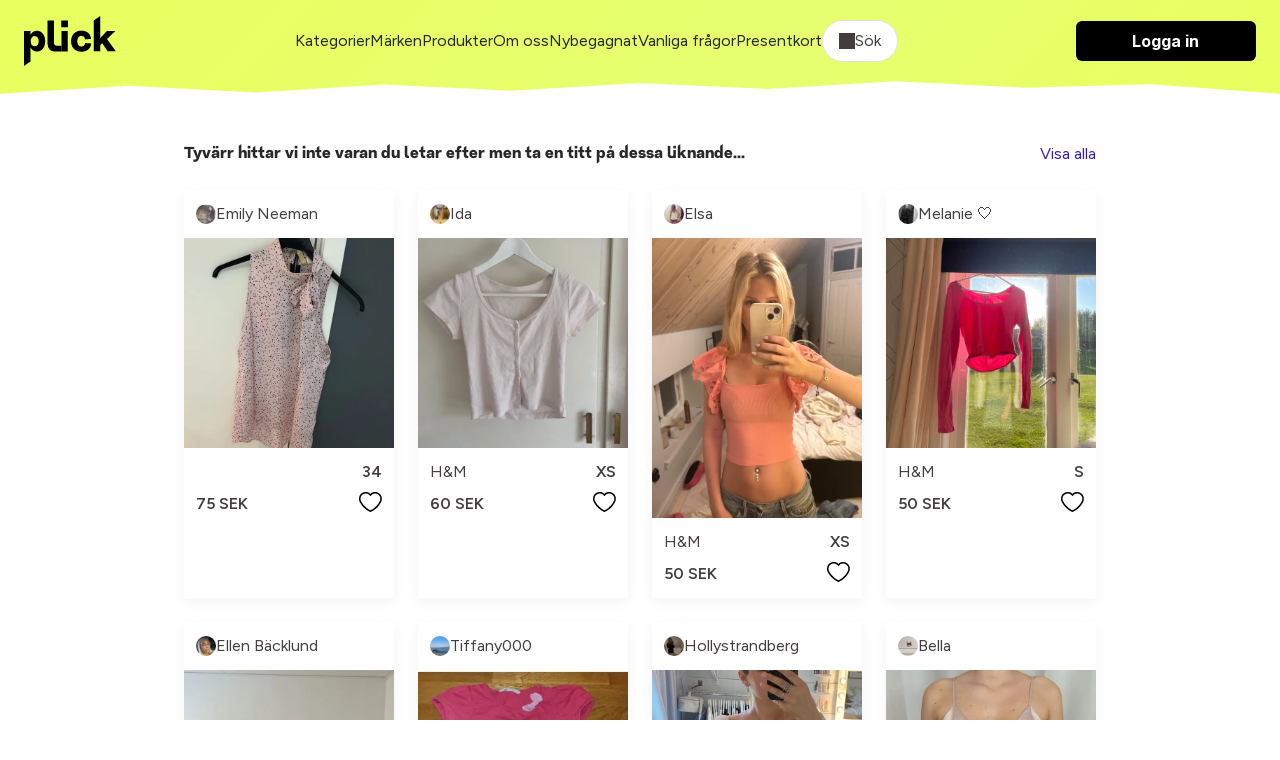

--- FILE ---
content_type: text/html; charset=utf-8
request_url: https://plick.se/toppar/sommrig-hm-sommar-xs-ZbpDOaSeZwN
body_size: 19956
content:
<!DOCTYPE html>
<html lang="sv">
  <head>
    <meta name="viewport" content="width=device-width, initial-scale=1.0">
    <title>Rosa - H&amp;M- Toppar | Plick Second Hand</title>
<link rel="icon" type="image/png" href="https://cdn.plick.es/assets/plick_favicon-5dd1dc12e319cf6f202701d2c07aed7a3a6adceb606b3ffa02a99ca68a5d0b48.png">
<meta name="description" content="Fynda massor av Toppar från H&amp;M på Plick!">
<link rel="canonical" href="https://plick.se/toppar/sommrig-hm-sommar-xs-ZbpDOaSeZwN">
<link rel="image_src" href="https://cdn.plick.es/misc/images/og-default-image.jpg">
<meta property="al:ios:url" content="plick://plick.se">
<meta property="al:ios:app_store_id" content="640623690">
<meta property="al:ios:app_name" content="Plick">
<meta property="al:android:url" content="plick://plick.se">
<meta property="al:android:package" content="swace.se.plick">
<meta property="al:android:app_name" content="Plick">
<meta property="og:image" content="https://cdn.plick.es/misc/images/og-default-image.jpg">
<meta property="og:description" content="Fynda massor av Toppar från H&amp;M på Plick!">
<meta property="og:title" content="Rosa - H&amp;M- Toppar | Plick Second Hand">
<meta name="social_title" content="Köp &amp; Sälj Second Hand Kläder Online | Plick App &amp; Web">
<meta name="social_description" content="Köp, sälj &amp; upptäck second hand kläder på Plick - bra för både miljön &amp; privatekonomi.">
<meta name="og_image" content="https://cdn.plick.es/assets/default-share-image-73a679c379be8d21ae14b015e109e6bf7dad34438e8d58ba069439a4176e8449.jpeg">
    <meta name="apple-itunes-app" content="app-id=640623690, affiliate-data=ct=marketplace-banner">
    <!-- Google Tag Manager Code -->
  <script type="application/javascript">
  (function(w,d,s,l,i){w[l]=w[l]||[];w[l].push({'gtm.start':
  new Date().getTime(),event:'gtm.js'});var f=d.getElementsByTagName(s)[0],
  j=d.createElement(s),dl=l!='dataLayer'?'&l='+l:'';j.async=true;j.src=
  'https://www.googletagmanager.com/gtm.js?id='+i+dl;f.parentNode.insertBefore(j,f);
  })(window,document,'script','dataLayer','GTM-KXL7RX');
</script>
<!-- End Google Tag Manager Code -->
<!-- Meta Pixel Code -->
<script type="text/plain" data-category="analytics">
  !function(f,b,e,v,n,t,s)
  {if(f.fbq)return;n=f.fbq=function(){n.callMethod?
  n.callMethod.apply(n,arguments):n.queue.push(arguments)};
  if(!f._fbq)f._fbq=n;n.push=n;n.loaded=!0;n.version='2.0';
  n.queue=[];t=b.createElement(e);t.async=!0;
  t.src=v;s=b.getElementsByTagName(e)[0];
  s.parentNode.insertBefore(t,s)}(window, document,'script',
  'https://connect.facebook.net/en_US/fbevents.js');
  fbq('init', '212290209853486');
  fbq('track', 'PageView');
</script>
<!-- End Meta Pixel Code -->
<!-- TikTok Pixel Code -->
<script type="text/plain" data-category="analytics">
  !function (w, d, t) {
    w.TiktokAnalyticsObject=t;var ttq=w[t]=w[t]||[];ttq.methods=["page","track","identify","instances","debug","on","off","once","ready","alias","group","enableCookie","disableCookie"],ttq.setAndDefer=function(t,e){t[e]=function(){t.push([e].concat(Array.prototype.slice.call(arguments,0)))}};for(var i=0;i<ttq.methods.length;i++)ttq.setAndDefer(ttq,ttq.methods[i]);ttq.instance=function(t){for(var e=ttq._i[t]||[],n=0;n<ttq.methods.length;n++)ttq.setAndDefer(e,ttq.methods[n]);return e},ttq.load=function(e,n){var i="https://analytics.tiktok.com/i18n/pixel/events.js";ttq._i=ttq._i||{},ttq._i[e]=[],ttq._i[e]._u=i,ttq._t=ttq._t||{},ttq._t[e]=+new Date,ttq._o=ttq._o||{},ttq._o[e]=n||{};var o=document.createElement("script");o.type="text/javascript",o.async=!0,o.src=i+"?sdkid="+e+"&lib="+t;var a=document.getElementsByTagName("script")[0];a.parentNode.insertBefore(o,a)};

    ttq.load('C5BCKDNGE0M3SF4I3BF0');
    ttq.page();
  }(window, document, 'ttq');
</script>
<!-- End TikTok Pixel Code -->
<!-- Snap Pixel Code -->
<script type="text/plain" data-category="analytics">
  (function(e,t,n){if(e.snaptr)return;var a=e.snaptr=function()
  {a.handleRequest?a.handleRequest.apply(a,arguments):a.queue.push(arguments)};
  a.queue=[];var s='script';r=t.createElement(s);r.async=!0;
  r.src=n;var u=t.getElementsByTagName(s)[0];
  u.parentNode.insertBefore(r,u);})(window,document,
  'https://sc-static.net/scevent.min.js');
  snaptr('init', 'e16e7b17-7840-48cb-8400-c422bfa2907b');
  snaptr('track', 'PAGE_VIEW');
</script>
<!-- End Snap Pixel Code -->
    <script type="text/javascript" data-category="ads">
  var PWT={}; //Initialize Namespace
  var googletag = googletag || {};
  googletag.cmd = googletag.cmd || [];

  // Make sure that the properties exist on the window.
  window.googlefc = window.googlefc || {};
  window.googlefc.callbackQueue = window.googlefc.callbackQueue || [];
  window.definedAdSlots = new Set();

  let gptRan = false;
  PWT.jsLoaded = () => { //PubMatic pwt.js on load callback is used to load GPT
    loadGPT();
  };

  const loadGPT = () => {
      // Check the gptRan flag
      if (!gptRan) {
        gptRan = true;
        var gads = document.createElement('script');
        var useSSL = 'https:' == document.location.protocol;
        gads.src = (useSSL ? 'https:' : 'http:') + '//securepubads.g.doubleclick.net/tag/js/gpt.js';
        var node = document.getElementsByTagName('script')[0];
        node.parentNode.insertBefore(gads, node);
      }
  };
  // Failsafe to call gpt. 500 ms timeout can be updated as per publisher preference.
  setTimeout(loadGPT, 500);


  (() => {
      const PUB_ID = '165145';
      const PROFILE_ID = '15907';
      var purl = window.location.href;
      var url = `//ads.pubmatic.com/AdServer/js/pwt/${PUB_ID}/${PROFILE_ID}/`;
      var profileVersionId = '';
      if(purl.indexOf('pwtv=')>0){
          var regexp = /pwtv=(.*?)(&|$)/g;
          var matches = regexp.exec(purl);
          if(matches.length >= 2 && matches[1].length > 0){
              profileVersionId = '/'+matches[1];
          }
      }
      var wtads = document.createElement('script');
      wtads.async = true;
      wtads.type = 'text/javascript';
      wtads.src = url+profileVersionId+'/pwt.js';
      var node = document.getElementsByTagName('script')[0];
      node.parentNode.insertBefore(wtads, node);
  })();
</script>

    <link rel="stylesheet" href="https://cdn.plick.es/assets/web-28cd1820f9a9d87b57e37ec81269a1a631803d9565493307c56d175dc7755ce1.css" media="all" />
    <script async src="https://ga.jspm.io/npm:es-module-shims@2.0.10/dist/es-module-shims.js" data-turbo-track="reload"></script>
    <link rel="stylesheet" href="https://checkoutshopper-test.adyen.com/checkoutshopper/sdk/5.58.0/adyen.css">
    <script type="importmap" data-turbo-track="reload">{
  "imports": {
    "application": "https://cdn.plick.es/assets/application-6c53f5374b30e638248152fb19f6cc636c0fb420e6e7c7eaf50de1fe128cf091.js",
    "web": "https://cdn.plick.es/assets/web-d54192ba8a56155d8a417c1b9cca26b256884d9d248264ff406c3fecf5d55272.js",
    "richtext_editor/font_size": "https://cdn.plick.es/assets/richtext_editor/font_size-a87fea8933c416a9e94b628ae44cac23d2a3df2ea21131daafce7b439bf5513f.js",
    "richtext_editor/link_with_fallback": "https://cdn.plick.es/assets/richtext_editor/link_with_fallback-98144bdb0ec2ec48b3d205a9ff6cc2bcc7776d8a5e7b5585787acd54dc6740ec.js",
    "@tiptap/core": "https://ga.jspm.io/npm:@tiptap/core@2.10.3/dist/index.js",
    "@tiptap/starter-kit": "https://ga.jspm.io/npm:@tiptap/starter-kit@2.4.0/dist/index.js",
    "@tiptap/extension-document": "https://ga.jspm.io/npm:@tiptap/extension-document@2.4.0/dist/index.js",
    "@tiptap/extension-paragraph": "https://ga.jspm.io/npm:@tiptap/extension-paragraph@2.4.0/dist/index.js",
    "@tiptap/extension-text": "https://ga.jspm.io/npm:@tiptap/extension-text@2.4.0/dist/index.js",
    "@tiptap/extension-bold": "https://ga.jspm.io/npm:@tiptap/extension-bold@2.4.0/dist/index.js",
    "@tiptap/extension-text-style": "https://cdn.skypack.dev/@tiptap/extension-text-style@2.0.0-beta.197",
    "@tiptap/extension-font-family": "https://cdn.skypack.dev/@tiptap/extension-font-family@2.0.0-beta.197",
    "@tiptap/extension-color": "https://cdn.skypack.dev/@tiptap/extension-color@2.0.0-beta.197",
    "@tiptap/extension-text-align": "https://cdn.skypack.dev/@tiptap/extension-text-align@2.0.0-beta.197",
    "@tiptap/extension-link": "https://cdn.skypack.dev/@tiptap/extension-link@2.0.0-beta.197",
    "@tiptap/extension-underline": "https://cdn.skypack.dev/@tiptap/extension-underline@2.0.0-beta.197",
    "@rails/actioncable/src": "https://ga.jspm.io/npm:@rails/actioncable@7.0.3/src/index.js",
    "@hotwired/stimulus": "https://ga.jspm.io/npm:@hotwired/stimulus@3.2.2/dist/stimulus.js",
    "@hotwired/stimulus-loading": "https://cdn.plick.es/assets/stimulus-loading-3576ce92b149ad5d6959438c6f291e2426c86df3b874c525b30faad51b0d96b3.js",
    "orderedmap": "https://ga.jspm.io/npm:orderedmap@2.1.1/dist/index.js",
    "prosemirror-commands": "https://ga.jspm.io/npm:prosemirror-commands@1.6.2/dist/index.js",
    "prosemirror-keymap": "https://ga.jspm.io/npm:prosemirror-keymap@1.2.2/dist/index.js",
    "prosemirror-model": "https://ga.jspm.io/npm:prosemirror-model@1.23.0/dist/index.js",
    "prosemirror-schema-list": "https://ga.jspm.io/npm:prosemirror-schema-list@1.4.1/dist/index.js",
    "prosemirror-state": "https://ga.jspm.io/npm:prosemirror-state@1.4.3/dist/index.js",
    "prosemirror-transform": "https://ga.jspm.io/npm:prosemirror-transform@1.10.2/dist/index.js",
    "prosemirror-view": "https://ga.jspm.io/npm:prosemirror-view@1.37.0/dist/index.js",
    "w3c-keyname": "https://ga.jspm.io/npm:w3c-keyname@2.2.8/index.js",
    "@tiptap/extension-blockquote": "https://ga.jspm.io/npm:@tiptap/extension-blockquote@2.4.0/dist/index.js",
    "@tiptap/extension-bullet-list": "https://ga.jspm.io/npm:@tiptap/extension-bullet-list@2.4.0/dist/index.js",
    "@tiptap/extension-code": "https://ga.jspm.io/npm:@tiptap/extension-code@2.4.0/dist/index.js",
    "@tiptap/extension-code-block": "https://ga.jspm.io/npm:@tiptap/extension-code-block@2.4.0/dist/index.js",
    "@tiptap/extension-dropcursor": "https://ga.jspm.io/npm:@tiptap/extension-dropcursor@2.4.0/dist/index.js",
    "@tiptap/extension-gapcursor": "https://ga.jspm.io/npm:@tiptap/extension-gapcursor@2.4.0/dist/index.js",
    "@tiptap/extension-hard-break": "https://ga.jspm.io/npm:@tiptap/extension-hard-break@2.4.0/dist/index.js",
    "@tiptap/extension-heading": "https://ga.jspm.io/npm:@tiptap/extension-heading@2.4.0/dist/index.js",
    "@tiptap/extension-history": "https://ga.jspm.io/npm:@tiptap/extension-history@2.10.3/dist/index.js",
    "@tiptap/extension-horizontal-rule": "https://ga.jspm.io/npm:@tiptap/extension-horizontal-rule@2.4.0/dist/index.js",
    "@tiptap/extension-italic": "https://ga.jspm.io/npm:@tiptap/extension-italic@2.4.0/dist/index.js",
    "@tiptap/extension-list-item": "https://ga.jspm.io/npm:@tiptap/extension-list-item@2.4.0/dist/index.js",
    "@tiptap/extension-ordered-list": "https://ga.jspm.io/npm:@tiptap/extension-ordered-list@2.4.0/dist/index.js",
    "@tiptap/extension-strike": "https://ga.jspm.io/npm:@tiptap/extension-strike@2.4.0/dist/index.js",
    "prosemirror-dropcursor": "https://ga.jspm.io/npm:prosemirror-dropcursor@1.8.1/dist/index.js",
    "prosemirror-gapcursor": "https://ga.jspm.io/npm:prosemirror-gapcursor@1.3.2/dist/index.js",
    "prosemirror-history": "https://ga.jspm.io/npm:prosemirror-history@1.4.1/dist/index.js",
    "rope-sequence": "https://ga.jspm.io/npm:rope-sequence@1.3.4/dist/index.js",
    "@rails/request.js": "https://ga.jspm.io/npm:@rails/request.js@0.0.8/src/index.js",
    "@hotwired/turbo-rails": "https://cdn.plick.es/assets/turbo.min-2cec1c05b4c217b463269747d4e53642a72ea6190bc853e09d26229a5b969d83.js",
    "@github/combobox-nav": "https://ga.jspm.io/npm:@github/combobox-nav@2.1.7/dist/index.js",
    "@rails/actioncable": "https://cdn.plick.es/assets/actioncable.esm-b66d83871f0a453b10ba8b4c147c2bafa655caaa5d13fa34e9bf361c1c2aedb7.js",
    "stimulus-popover": "https://ga.jspm.io/npm:stimulus-popover@6.2.0/dist/stimulus-popover.mjs",
    "stimulus-reveal-controller": "https://ga.jspm.io/npm:stimulus-reveal-controller@4.1.0/dist/stimulus-reveal-controller.mjs",
    "stimulus-sortable": "https://ga.jspm.io/npm:stimulus-sortable@4.1.1/dist/stimulus-sortable.mjs",
    "sortablejs": "https://ga.jspm.io/npm:sortablejs@1.15.0/modular/sortable.esm.js",
    "stimulus-use": "https://ga.jspm.io/npm:stimulus-use@0.52.0/dist/index.js",
    "stimulus-textarea-autogrow": "https://ga.jspm.io/npm:stimulus-textarea-autogrow@4.1.0/dist/stimulus-textarea-autogrow.mjs",
    "@sentry/browser": "https://ga.jspm.io/npm:@sentry/browser@7.86.0/esm/index.js",
    "@sentry/tracing": "https://ga.jspm.io/npm:@sentry/tracing@7.86.0/esm/index.js",
    "@sentry-internal/feedback": "https://ga.jspm.io/npm:@sentry-internal/feedback@7.86.0/esm/index.js",
    "@sentry-internal/tracing": "https://ga.jspm.io/npm:@sentry-internal/tracing@7.86.0/esm/index.js",
    "@sentry/core": "https://ga.jspm.io/npm:@sentry/core@7.86.0/esm/index.js",
    "@sentry/replay": "https://ga.jspm.io/npm:@sentry/replay@7.86.0/esm/index.js",
    "@sentry/utils": "https://ga.jspm.io/npm:@sentry/utils@7.86.0/esm/index.js",
    "@stripe/stripe-js": "https://ga.jspm.io/npm:@stripe/stripe-js@2.2.0/dist/stripe.esm.js",
    "@tiptap/pm/commands": "https://ga.jspm.io/npm:@tiptap/pm@2.10.3/commands/dist/index.js",
    "@tiptap/pm/keymap": "https://ga.jspm.io/npm:@tiptap/pm@2.10.3/keymap/dist/index.js",
    "@tiptap/pm/model": "https://ga.jspm.io/npm:@tiptap/pm@2.10.3/model/dist/index.js",
    "@tiptap/pm/schema-list": "https://ga.jspm.io/npm:@tiptap/pm@2.10.3/schema-list/dist/index.js",
    "@tiptap/pm/state": "https://ga.jspm.io/npm:@tiptap/pm@2.10.3/state/dist/index.js",
    "@tiptap/pm/transform": "https://ga.jspm.io/npm:@tiptap/pm@2.10.3/transform/dist/index.js",
    "@tiptap/pm/view": "https://ga.jspm.io/npm:@tiptap/pm@2.10.3/view/dist/index.js",
    "@tiptap/extension-bubble-menu": "https://ga.jspm.io/npm:@tiptap/extension-bubble-menu@2.4.0/dist/index.js",
    "@popperjs/core": "https://ga.jspm.io/npm:@popperjs/core@2.11.8/lib/index.js",
    "@tiptap/pm/dropcursor": "https://ga.jspm.io/npm:@tiptap/pm@2.4.0/dropcursor/dist/index.js",
    "@tiptap/pm/gapcursor": "https://ga.jspm.io/npm:@tiptap/pm@2.4.0/gapcursor/dist/index.js",
    "@tiptap/pm/history": "https://ga.jspm.io/npm:@tiptap/pm@2.10.3/history/dist/index.js",
    "tippy.js": "https://ga.jspm.io/npm:tippy.js@6.3.7/dist/tippy.esm.js",
    "tiptap-extension-auto-joiner": "https://ga.jspm.io/npm:tiptap-extension-auto-joiner@0.1.3/dist/index.js",
    "@adyen/adyen-web": "https://cdn.plick.es/assets/@adyen--adyen-web-adc0468cbde4584340a0e8859a27f284c1c80847601b6fa2be8657650c378a46.js",
    "@adyen/adyen-web/auto": "https://cdn.plick.es/assets/@adyen--adyen-web--auto-e1e7e34f7b6f24ebbb773ed4748e80ca62e6b5e25baae756866b119648d433b9.js",
    "controllers/accounts_controller": "https://cdn.plick.es/assets/controllers/accounts_controller-c4852ee0fed7d67c2dd7c6ed83fbcabb3b8d88a79ed9dac9aed8989d9f896eec.js",
    "controllers/adyen_controller": "https://cdn.plick.es/assets/controllers/adyen_controller-5deab654d70375133cf72b1b91a1ae8c99d60161d791cdbf11e83dbbe0a49792.js",
    "controllers/appearance_controller": "https://cdn.plick.es/assets/controllers/appearance_controller-3892ac9a5a3379b1598cfa966600a5f0c77d94ca447d4867727399311184e1e5.js",
    "controllers/append_controller": "https://cdn.plick.es/assets/controllers/append_controller-6efa15b60b990410b87f96850926352980b02b7af41737756f20bba21c572dad.js",
    "controllers/application": "https://cdn.plick.es/assets/controllers/application-09d7fbcba44ae94e34e1be00567db62e125631cdadc2a455069125e37b48b3c2.js",
    "controllers/autocomplete_component_controller": "https://cdn.plick.es/assets/controllers/autocomplete_component_controller-f2975a1d52467629deb47f86873a492d1907233fa842939b508e364379e8a226.js",
    "controllers/autocomplete_controller": "https://cdn.plick.es/assets/controllers/autocomplete_controller-cebbccef3f9e43b96ddac334941f96d491c7ad56dd0c240f834bf8fd38e213a5.js",
    "controllers/checkbox_controller": "https://cdn.plick.es/assets/controllers/checkbox_controller-964274299e81b96fc8593d52b268faf6c42f564f1c8d70c7692f28eb5aa6bff4.js",
    "controllers/chips_input_controller": "https://cdn.plick.es/assets/controllers/chips_input_controller-fbf7521bf026371507a3508039aeb030ae0a0d7621ccb8914ba3518a8abc69fb.js",
    "controllers/clipboard_controller": "https://cdn.plick.es/assets/controllers/clipboard_controller-8fafe9cabd495c29f7c81463ea369aea243d64a35481ad6cf6e407bd3115fce8.js",
    "controllers/combobox_controller": "https://cdn.plick.es/assets/controllers/combobox_controller-c855fb17474c40ce78ab1f749c1bed4249fedbf90a11909a421e73cb26392d12.js",
    "controllers/dependent_select_controller": "https://cdn.plick.es/assets/controllers/dependent_select_controller-17940a7958141fb1d2e9ae92e1bb304627a3d5f02c7ff06750577e8ca542fc1f.js",
    "controllers/dialog_controller": "https://cdn.plick.es/assets/controllers/dialog_controller-eebbf88c33e89c30ec164f7f9bfcc63c9516ddd8dc4c4499509c6bd06a8a21c8.js",
    "controllers/form_controller": "https://cdn.plick.es/assets/controllers/form_controller-ef866d14761b33c479b00f95d5c5e321b1198a0326cfa8ad58f95f1b63a52412.js",
    "controllers/hide_controller": "https://cdn.plick.es/assets/controllers/hide_controller-f0b6becf35963f4fdce3f6ea3c10e2d8468e2088a396da016a769bfb5140fc43.js",
    "controllers/image_preview_controller": "https://cdn.plick.es/assets/controllers/image_preview_controller-0e83397b9e6a72aea7d2f3669a51c412cda436a8d26f7240b6e2a6e457e8a121.js",
    "controllers": "https://cdn.plick.es/assets/controllers/index-a62dd8025294fbfa0aea228ce70c9786103c790db1e6896e6612df3f8e7f438f.js",
    "controllers/macro_controller": "https://cdn.plick.es/assets/controllers/macro_controller-49174278b36f6c36a31d0ef0a4f11229d1e18ca90f7c605de1b7ebfcdc3e457d.js",
    "controllers/modal_controller": "https://cdn.plick.es/assets/controllers/modal_controller-7964b1c073c68a3d3d48d29670b34288165852ea208888aee7ed5635467c163f.js",
    "controllers/playground_controller": "https://cdn.plick.es/assets/controllers/playground_controller-4d81f4731885b53efdf2415221d9a422255419d51347ae1ebccd6a8c75f88cbf.js",
    "controllers/popover_controller": "https://cdn.plick.es/assets/controllers/popover_controller-2c552b3b0e2e9ca69554be41b6d17c7fa9d807b3ef4e446e5f99164fd7763058.js",
    "controllers/remove_controller": "https://cdn.plick.es/assets/controllers/remove_controller-bb334c2f925547dd5af206afae4228272e0dadb8e70a9713b49ae943e4824f99.js",
    "controllers/richtext_controller": "https://cdn.plick.es/assets/controllers/richtext_controller-0120a105b6fd120755cff30448cc3980cf1d134a3222e6553942afe031d6d6a2.js",
    "controllers/select_show_controller": "https://cdn.plick.es/assets/controllers/select_show_controller-c7e15fb7add814c2e015e61c41135fc61fc4d8e977dda19cf72833803062ff08.js",
    "controllers/style_spacing_controller": "https://cdn.plick.es/assets/controllers/style_spacing_controller-ca28df10565326ac842ea785fe486f5f197c2e693864f840a0d0f53933b61ff9.js",
    "controllers/table_controller": "https://cdn.plick.es/assets/controllers/table_controller-16a7bd62c3ce4595ac11f2108ee2da32cc74641842a739f48a73b6b6e0943c28.js",
    "controllers/table_to_csv_controller": "https://cdn.plick.es/assets/controllers/table_to_csv_controller-e845e0914f2c2c910a1fc2dec8349610a3fd315679efcefd18cd01377c4f6439.js",
    "controllers/turbo_src_controller": "https://cdn.plick.es/assets/controllers/turbo_src_controller-4f02105acc4b4fa97f77852d5919bf265f206ac4b17fe14bc12f724833aeb2e5.js",
    "web_controllers/application": "https://cdn.plick.es/assets/web_controllers/application-b8172f9521d37f6e2b1695a587935b8d9e8063da31997709462e2d1900ea3d2b.js",
    "web_controllers/auto_validation_controller": "https://cdn.plick.es/assets/web_controllers/auto_validation_controller-5f6083c9b679dd3dffca0df3d531cb9caabedfbcdf705eb7a81df47df9a79980.js",
    "web_controllers/cookie_consent_controller": "https://cdn.plick.es/assets/web_controllers/cookie_consent_controller-2ec882f5f66d164f241c7cad4e3e1a243f9c013766dbdc15b7c7637214e60204.js",
    "web_controllers/flash_controller": "https://cdn.plick.es/assets/web_controllers/flash_controller-40387aa9b07da66ca826e19cf220d0c5fb67494e98b21ee534ec208bcd3abc4c.js",
    "web_controllers/form_checker_controller": "https://cdn.plick.es/assets/web_controllers/form_checker_controller-8e6180e27d2f236ba42fa5d679dd1801d75ba481ff457a9f8c4dadda1fcd0845.js",
    "web_controllers/gallery_controller": "https://cdn.plick.es/assets/web_controllers/gallery_controller-7e2d2928d33482e9496f1b7246cdc099d7e079299c5ab8c25b308e58d4059920.js",
    "web_controllers/google_ads_controller": "https://cdn.plick.es/assets/web_controllers/google_ads_controller-fe4e507473d333e8726b208ecf02b306bc037e4cab347f8140c53a71fca12e25.js",
    "web_controllers": "https://cdn.plick.es/assets/web_controllers/index-7da9ae9d20bd44946a92e9ac661f67f6df7f5739603393628fbe660a0233dda2.js",
    "web_controllers/loading_controller": "https://cdn.plick.es/assets/web_controllers/loading_controller-ad112e77e4f51e6edad0b20f7155d0482ababb79d2c6dbd32b5b5b3b6f9298c9.js",
    "web_controllers/pagination_controller": "https://cdn.plick.es/assets/web_controllers/pagination_controller-59820dd3b0f5e095861abc2414ac612ce78552aae35f093e7879ee433b887feb.js",
    "web_controllers/pixel_tracking_controller": "https://cdn.plick.es/assets/web_controllers/pixel_tracking_controller-1789ad9a34d17e27bd2b950ee393aaffc4671973bc2246f300084749c3acad7c.js",
    "web_controllers/poll_controller": "https://cdn.plick.es/assets/web_controllers/poll_controller-e004364173ec8c115738220bfc951af8a28267a91e2af62bf1e014121acff3e6.js",
    "web_controllers/radio_controller": "https://cdn.plick.es/assets/web_controllers/radio_controller-4e5efcec6ea75f2ec30f4382ca99d223fef14d23a1696de4fbc8611bfd8c32df.js",
    "web_controllers/refresh_controller": "https://cdn.plick.es/assets/web_controllers/refresh_controller-c24a99c8a809ca269c6b7e85e4dc078db31e7032788ce8d769a5216df846332a.js",
    "web_controllers/scroll_controller": "https://cdn.plick.es/assets/web_controllers/scroll_controller-f45c13c92861f1b88a9c4f3365dc640084a1699e625e02ada91c9e3e7f6dc0c0.js",
    "web_controllers/stripe_controller": "https://cdn.plick.es/assets/web_controllers/stripe_controller-9d4910e75bf13392aab479182829fe19f870f4e524328c6bdcd9cb24f3640193.js",
    "channels/consumer": "https://cdn.plick.es/assets/channels/consumer-b0ce945e7ae055dba9cceb062a47080dd9c7794a600762c19d38dbde3ba8ff0d.js",
    "channels": "https://cdn.plick.es/assets/channels/index-2983a1503d73f62703fe53d06f8d3b4d6829d995276142c70e1a4acf1ab7e65a.js"
  }
}</script>
<link rel="modulepreload" href="https://cdn.plick.es/assets/stimulus-loading-3576ce92b149ad5d6959438c6f291e2426c86df3b874c525b30faad51b0d96b3.js">
<link rel="modulepreload" href="https://cdn.plick.es/assets/@adyen--adyen-web-adc0468cbde4584340a0e8859a27f284c1c80847601b6fa2be8657650c378a46.js">
<link rel="modulepreload" href="https://cdn.plick.es/assets/@adyen--adyen-web--auto-e1e7e34f7b6f24ebbb773ed4748e80ca62e6b5e25baae756866b119648d433b9.js">
<script type="module">import "web"</script>
    <meta name="csrf-param" content="authenticity_token" />
<meta name="csrf-token" content="RUPQoVn2jEuRbOa7jYKOe_B7ZBL7Dh-o6GmigN6mPD1USs50L93lAGh0Rpbfe5GBIAW3I0KPS3ZgFEguxhANHg" />
    <meta name="turbo-refresh-method" content="morph" >
    <meta name="turbo-refresh-scroll" content="preserve">
    
    
    <script>
      // Configure sentryOnLoad before adding the Loader Script
      window.sentryOnLoad = function () {
        Sentry.init({
          dsn: "https://b82874e8938e47df8b0671ba13208a19@o1174159.ingest.sentry.io/1211357",
          environment: production,
          tracesSampleRate: 1.0 // We sample everything now for starters, change this later on
        });
      };
    </script>
  </head>
  <body>
    
<header class="header" id="header">
  <div>
    <div class="container container--large">
      <div class="cluster cluster--space-between">
        <div>
          <a aria-label="plick home" href="/">
            <img height="50px" alt="plick home" src="https://cdn.plick.es/assets/logga-908874171d49e164990eb54e76febb773fac1ad0d3e7d88a398ab38b66f162e4.svg" />
</a>        </div>

        
        
        <div class="cluster cluster--center mobile:hidden">
              <a class="color:dark" href="/kategorier">Kategorier</a>
              <a class="color:dark" href="/m%C3%A4rkeskl%C3%A4der">Märken</a>
              <a class="color:dark" href="/produkter">Produkter</a>
              <a class="color:dark" href="/om-oss">Om oss</a>
              <a class="color:dark" href="/nybegagnat">Nybegagnat</a>
              <a class="color:dark" href="/vanliga-fragor">Vanliga frågor</a>
              <a class="color:dark" href="/presentkort">Presentkort</a>
          <div
  class="filter"
  data-controller="dialog"
  data-dialog-modal-value="true"
  data-action="keydown.esc->dialog#close:stop click@document->dialog#closeOnClickOutside"
>
  <button class="filter__toggle filter__toggle--open" data-action="click->dialog#toggle">
    <div class="cluster"><span class="icon icon--search" aria-hidden="true"></span> Sök</div>
  </button>

  <dialog class="dialog filter__dialog" data-dialog-target="dialog">
    <!-- BEGIN CONTENT -->
    <form data-turbo-frame="listing_index" data-turbo-action="advance" data-action="submit-&gt;dialog#close" action="/produkter" accept-charset="UTF-8" method="get">
      <div class="stack-xxs">
        <div class="row p--l">
          <input autofocus="autofocus" placeholder="Vad letar du efter idag?" class="form__input" type="text" name="query" id="query" />

          <button
            class="filter__toggle"
            type="submit"
            data-action="click->dialog#close"
          >
            Sök
          </button>
        </div>

        <div class="filter__content p--l">
          <div class="stack">
            <div class="stack stack--xxs">
              <h4>Passform</h4>

                <div>
                  <label for="sex_m">
                    <div class="cluster cluster--space-between">
                      <p>
                        Man
                      </p>

                      <input type="checkbox" value="M" name="sex[]" id="sex_m" />
                    </div>
</label>                </div>
                <div>
                  <label for="sex_u">
                    <div class="cluster cluster--space-between">
                      <p>
                        Unisex
                      </p>

                      <input type="checkbox" value="U" name="sex[]" id="sex_u" />
                    </div>
</label>                </div>
                <div>
                  <label for="sex_f">
                    <div class="cluster cluster--space-between">
                      <p>
                        Kvinna
                      </p>

                      <input type="checkbox" value="F" name="sex[]" id="sex_f" />
                    </div>
</label>                </div>
            </div>

            <div class="stack stack--xxs">
              <h4>Kategorier</h4>

                <label for="category_id_612">
                  <div class="cluster cluster--space-between">
                    <p>Sovkläder &amp; Loungewear</p>
                    <input type="checkbox" value="612" name="category_id[]" id="category_id_612" />
                  </div>
</label>
                <div class="p-l--s">
                    <label for="category_id_645">
                      <div class="cluster cluster--space-between">
                        <p>Pyjamas</p>
                        <input type="checkbox" value="645" name="category_id[]" id="category_id_645" />
                      </div>
</label>
                    <div class="p-l--s">
                    </div>
                    <label for="category_id_646">
                      <div class="cluster cluster--space-between">
                        <p>Nattlinne</p>
                        <input type="checkbox" value="646" name="category_id[]" id="category_id_646" />
                      </div>
</label>
                    <div class="p-l--s">
                    </div>
                    <label for="category_id_647">
                      <div class="cluster cluster--space-between">
                        <p>Loungewear</p>
                        <input type="checkbox" value="647" name="category_id[]" id="category_id_647" />
                      </div>
</label>
                    <div class="p-l--s">
                    </div>
                    <label for="category_id_648">
                      <div class="cluster cluster--space-between">
                        <p>Morgonrockar</p>
                        <input type="checkbox" value="648" name="category_id[]" id="category_id_648" />
                      </div>
</label>
                    <div class="p-l--s">
                    </div>
                    <label for="category_id_649">
                      <div class="cluster cluster--space-between">
                        <p>Övrigt</p>
                        <input type="checkbox" value="649" name="category_id[]" id="category_id_649" />
                      </div>
</label>
                    <div class="p-l--s">
                    </div>
                </div>
                <label for="category_id_650">
                  <div class="cluster cluster--space-between">
                    <p>Badkläder</p>
                    <input type="checkbox" value="650" name="category_id[]" id="category_id_650" />
                  </div>
</label>
                <div class="p-l--s">
                    <label for="category_id_651">
                      <div class="cluster cluster--space-between">
                        <p>Badbyxor</p>
                        <input type="checkbox" value="651" name="category_id[]" id="category_id_651" />
                      </div>
</label>
                    <div class="p-l--s">
                    </div>
                    <label for="category_id_652">
                      <div class="cluster cluster--space-between">
                        <p>Bikinis</p>
                        <input type="checkbox" value="652" name="category_id[]" id="category_id_652" />
                      </div>
</label>
                    <div class="p-l--s">
                    </div>
                    <label for="category_id_653">
                      <div class="cluster cluster--space-between">
                        <p>Baddräkter</p>
                        <input type="checkbox" value="653" name="category_id[]" id="category_id_653" />
                      </div>
</label>
                    <div class="p-l--s">
                    </div>
                    <label for="category_id_654">
                      <div class="cluster cluster--space-between">
                        <p>Strandkläder</p>
                        <input type="checkbox" value="654" name="category_id[]" id="category_id_654" />
                      </div>
</label>
                    <div class="p-l--s">
                    </div>
                    <label for="category_id_655">
                      <div class="cluster cluster--space-between">
                        <p>Övrigt</p>
                        <input type="checkbox" value="655" name="category_id[]" id="category_id_655" />
                      </div>
</label>
                    <div class="p-l--s">
                    </div>
                </div>
                <label for="category_id_656">
                  <div class="cluster cluster--space-between">
                    <p>Maskerad &amp; Cosplay</p>
                    <input type="checkbox" value="656" name="category_id[]" id="category_id_656" />
                  </div>
</label>
                <div class="p-l--s">
                </div>
                <label for="category_id_657">
                  <div class="cluster cluster--space-between">
                    <p>Underkläder</p>
                    <input type="checkbox" value="657" name="category_id[]" id="category_id_657" />
                  </div>
</label>
                <div class="p-l--s">
                    <label for="category_id_658">
                      <div class="cluster cluster--space-between">
                        <p>BHar</p>
                        <input type="checkbox" value="658" name="category_id[]" id="category_id_658" />
                      </div>
</label>
                    <div class="p-l--s">
                    </div>
                    <label for="category_id_659">
                      <div class="cluster cluster--space-between">
                        <p>Strumpor</p>
                        <input type="checkbox" value="659" name="category_id[]" id="category_id_659" />
                      </div>
</label>
                    <div class="p-l--s">
                    </div>
                    <label for="category_id_660">
                      <div class="cluster cluster--space-between">
                        <p>Bodys &amp; Set</p>
                        <input type="checkbox" value="660" name="category_id[]" id="category_id_660" />
                      </div>
</label>
                    <div class="p-l--s">
                    </div>
                    <label for="category_id_661">
                      <div class="cluster cluster--space-between">
                        <p>Korsetter</p>
                        <input type="checkbox" value="661" name="category_id[]" id="category_id_661" />
                      </div>
</label>
                    <div class="p-l--s">
                    </div>
                    <label for="category_id_662">
                      <div class="cluster cluster--space-between">
                        <p>Shapewear</p>
                        <input type="checkbox" value="662" name="category_id[]" id="category_id_662" />
                      </div>
</label>
                    <div class="p-l--s">
                    </div>
                    <label for="category_id_663">
                      <div class="cluster cluster--space-between">
                        <p>Trosor</p>
                        <input type="checkbox" value="663" name="category_id[]" id="category_id_663" />
                      </div>
</label>
                    <div class="p-l--s">
                    </div>
                    <label for="category_id_664">
                      <div class="cluster cluster--space-between">
                        <p>Tights &amp; Strumpbyxor</p>
                        <input type="checkbox" value="664" name="category_id[]" id="category_id_664" />
                      </div>
</label>
                    <div class="p-l--s">
                    </div>
                    <label for="category_id_665">
                      <div class="cluster cluster--space-between">
                        <p>Övrigt</p>
                        <input type="checkbox" value="665" name="category_id[]" id="category_id_665" />
                      </div>
</label>
                    <div class="p-l--s">
                    </div>
                    <label for="category_id_666">
                      <div class="cluster cluster--space-between">
                        <p>Kalsonger</p>
                        <input type="checkbox" value="666" name="category_id[]" id="category_id_666" />
                      </div>
</label>
                    <div class="p-l--s">
                    </div>
                </div>
                <label for="category_id_2">
                  <div class="cluster cluster--space-between">
                    <p>Accessoarer</p>
                    <input type="checkbox" value="2" name="category_id[]" id="category_id_2" />
                  </div>
</label>
                <div class="p-l--s">
                    <label for="category_id_579">
                      <div class="cluster cluster--space-between">
                        <p>Bälten &amp; Skärp</p>
                        <input type="checkbox" value="579" name="category_id[]" id="category_id_579" />
                      </div>
</label>
                    <div class="p-l--s">
                    </div>
                    <label for="category_id_580">
                      <div class="cluster cluster--space-between">
                        <p>Klockor</p>
                        <input type="checkbox" value="580" name="category_id[]" id="category_id_580" />
                      </div>
</label>
                    <div class="p-l--s">
                    </div>
                    <label for="category_id_581">
                      <div class="cluster cluster--space-between">
                        <p>Halsdukar &amp; Sjalar</p>
                        <input type="checkbox" value="581" name="category_id[]" id="category_id_581" />
                      </div>
</label>
                    <div class="p-l--s">
                        <label for="category_id_583">
                          <div class="cluster cluster--space-between">
                            <p>Halsdukar</p>
                            <input type="checkbox" value="583" name="category_id[]" id="category_id_583" />
                          </div>
</label>                        <label for="category_id_584">
                          <div class="cluster cluster--space-between">
                            <p>Sjalar</p>
                            <input type="checkbox" value="584" name="category_id[]" id="category_id_584" />
                          </div>
</label>                    </div>
                    <label for="category_id_582">
                      <div class="cluster cluster--space-between">
                        <p>Handskar &amp; Vantar</p>
                        <input type="checkbox" value="582" name="category_id[]" id="category_id_582" />
                      </div>
</label>
                    <div class="p-l--s">
                    </div>
                    <label for="category_id_585">
                      <div class="cluster cluster--space-between">
                        <p>Smycken</p>
                        <input type="checkbox" value="585" name="category_id[]" id="category_id_585" />
                      </div>
</label>
                    <div class="p-l--s">
                        <label for="category_id_586">
                          <div class="cluster cluster--space-between">
                            <p>Övrigt</p>
                            <input type="checkbox" value="586" name="category_id[]" id="category_id_586" />
                          </div>
</label>                        <label for="category_id_235">
                          <div class="cluster cluster--space-between">
                            <p>Halsband</p>
                            <input type="checkbox" value="235" name="category_id[]" id="category_id_235" />
                          </div>
</label>                        <label for="category_id_234">
                          <div class="cluster cluster--space-between">
                            <p>Armband</p>
                            <input type="checkbox" value="234" name="category_id[]" id="category_id_234" />
                          </div>
</label>                        <label for="category_id_233">
                          <div class="cluster cluster--space-between">
                            <p>Ringar</p>
                            <input type="checkbox" value="233" name="category_id[]" id="category_id_233" />
                          </div>
</label>                        <label for="category_id_236">
                          <div class="cluster cluster--space-between">
                            <p>Örhängen</p>
                            <input type="checkbox" value="236" name="category_id[]" id="category_id_236" />
                          </div>
</label>                    </div>
                    <label for="category_id_591">
                      <div class="cluster cluster--space-between">
                        <p>Solglasögon</p>
                        <input type="checkbox" value="591" name="category_id[]" id="category_id_591" />
                      </div>
</label>
                    <div class="p-l--s">
                    </div>
                    <label for="category_id_592">
                      <div class="cluster cluster--space-between">
                        <p>Håraccessoarer</p>
                        <input type="checkbox" value="592" name="category_id[]" id="category_id_592" />
                      </div>
</label>
                    <div class="p-l--s">
                    </div>
                    <label for="category_id_667">
                      <div class="cluster cluster--space-between">
                        <p>Maskerad &amp; Cosplay</p>
                        <input type="checkbox" value="667" name="category_id[]" id="category_id_667" />
                      </div>
</label>
                    <div class="p-l--s">
                    </div>
                    <label for="category_id_282">
                      <div class="cluster cluster--space-between">
                        <p>Mössor &amp; Kepsar</p>
                        <input type="checkbox" value="282" name="category_id[]" id="category_id_282" />
                      </div>
</label>
                    <div class="p-l--s">
                        <label for="category_id_283">
                          <div class="cluster cluster--space-between">
                            <p>Mössor</p>
                            <input type="checkbox" value="283" name="category_id[]" id="category_id_283" />
                          </div>
</label>                        <label for="category_id_284">
                          <div class="cluster cluster--space-between">
                            <p>Kepsar</p>
                            <input type="checkbox" value="284" name="category_id[]" id="category_id_284" />
                          </div>
</label>                        <label for="category_id_285">
                          <div class="cluster cluster--space-between">
                            <p>Hattar</p>
                            <input type="checkbox" value="285" name="category_id[]" id="category_id_285" />
                          </div>
</label>                        <label for="category_id_559">
                          <div class="cluster cluster--space-between">
                            <p>Övrigt</p>
                            <input type="checkbox" value="559" name="category_id[]" id="category_id_559" />
                          </div>
</label>                    </div>
                    <label for="category_id_286">
                      <div class="cluster cluster--space-between">
                        <p>Diadem</p>
                        <input type="checkbox" value="286" name="category_id[]" id="category_id_286" />
                      </div>
</label>
                    <div class="p-l--s">
                    </div>
                    <label for="category_id_546">
                      <div class="cluster cluster--space-between">
                        <p>Övrigt</p>
                        <input type="checkbox" value="546" name="category_id[]" id="category_id_546" />
                      </div>
</label>
                    <div class="p-l--s">
                    </div>
                </div>
                <label for="category_id_209">
                  <div class="cluster cluster--space-between">
                    <p>Västar</p>
                    <input type="checkbox" value="209" name="category_id[]" id="category_id_209" />
                  </div>
</label>
                <div class="p-l--s">
                    <label for="category_id_211">
                      <div class="cluster cluster--space-between">
                        <p>Dunvästar</p>
                        <input type="checkbox" value="211" name="category_id[]" id="category_id_211" />
                      </div>
</label>
                    <div class="p-l--s">
                    </div>
                    <label for="category_id_210">
                      <div class="cluster cluster--space-between">
                        <p>Pälsvästar</p>
                        <input type="checkbox" value="210" name="category_id[]" id="category_id_210" />
                      </div>
</label>
                    <div class="p-l--s">
                    </div>
                </div>
                <label for="category_id_12">
                  <div class="cluster cluster--space-between">
                    <p>Shorts</p>
                    <input type="checkbox" value="12" name="category_id[]" id="category_id_12" />
                  </div>
</label>
                <div class="p-l--s">
                </div>
                <label for="category_id_3">
                  <div class="cluster cluster--space-between">
                    <p>Väskor</p>
                    <input type="checkbox" value="3" name="category_id[]" id="category_id_3" />
                  </div>
</label>
                <div class="p-l--s">
                    <label for="category_id_287">
                      <div class="cluster cluster--space-between">
                        <p>Handväskor</p>
                        <input type="checkbox" value="287" name="category_id[]" id="category_id_287" />
                      </div>
</label>
                    <div class="p-l--s">
                    </div>
                    <label for="category_id_288">
                      <div class="cluster cluster--space-between">
                        <p>Ryggsäckar</p>
                        <input type="checkbox" value="288" name="category_id[]" id="category_id_288" />
                      </div>
</label>
                    <div class="p-l--s">
                    </div>
                    <label for="category_id_289">
                      <div class="cluster cluster--space-between">
                        <p>Kuvertväskor</p>
                        <input type="checkbox" value="289" name="category_id[]" id="category_id_289" />
                      </div>
</label>
                    <div class="p-l--s">
                    </div>
                    <label for="category_id_290">
                      <div class="cluster cluster--space-between">
                        <p>Plånböcker</p>
                        <input type="checkbox" value="290" name="category_id[]" id="category_id_290" />
                      </div>
</label>
                    <div class="p-l--s">
                    </div>
                    <label for="category_id_291">
                      <div class="cluster cluster--space-between">
                        <p>Shoppingväskor</p>
                        <input type="checkbox" value="291" name="category_id[]" id="category_id_291" />
                      </div>
</label>
                    <div class="p-l--s">
                    </div>
                    <label for="category_id_292">
                      <div class="cluster cluster--space-between">
                        <p>Axelväskor</p>
                        <input type="checkbox" value="292" name="category_id[]" id="category_id_292" />
                      </div>
</label>
                    <div class="p-l--s">
                    </div>
                    <label for="category_id_293">
                      <div class="cluster cluster--space-between">
                        <p>Resväskor</p>
                        <input type="checkbox" value="293" name="category_id[]" id="category_id_293" />
                      </div>
</label>
                    <div class="p-l--s">
                    </div>
                    <label for="category_id_294">
                      <div class="cluster cluster--space-between">
                        <p>Datorväskor</p>
                        <input type="checkbox" value="294" name="category_id[]" id="category_id_294" />
                      </div>
</label>
                    <div class="p-l--s">
                    </div>
                    <label for="category_id_295">
                      <div class="cluster cluster--space-between">
                        <p>Portföljer</p>
                        <input type="checkbox" value="295" name="category_id[]" id="category_id_295" />
                      </div>
</label>
                    <div class="p-l--s">
                    </div>
                </div>
                <label for="category_id_4">
                  <div class="cluster cluster--space-between">
                    <p>Jackor</p>
                    <input type="checkbox" value="4" name="category_id[]" id="category_id_4" />
                  </div>
</label>
                <div class="p-l--s">
                    <label for="category_id_223">
                      <div class="cluster cluster--space-between">
                        <p>Dunjackor</p>
                        <input type="checkbox" value="223" name="category_id[]" id="category_id_223" />
                      </div>
</label>
                    <div class="p-l--s">
                    </div>
                    <label for="category_id_225">
                      <div class="cluster cluster--space-between">
                        <p>Overshirts</p>
                        <input type="checkbox" value="225" name="category_id[]" id="category_id_225" />
                      </div>
</label>
                    <div class="p-l--s">
                    </div>
                    <label for="category_id_227">
                      <div class="cluster cluster--space-between">
                        <p>Skepparkavajer</p>
                        <input type="checkbox" value="227" name="category_id[]" id="category_id_227" />
                      </div>
</label>
                    <div class="p-l--s">
                    </div>
                    <label for="category_id_228">
                      <div class="cluster cluster--space-between">
                        <p>Kavajer</p>
                        <input type="checkbox" value="228" name="category_id[]" id="category_id_228" />
                      </div>
</label>
                    <div class="p-l--s">
                    </div>
                    <label for="category_id_229">
                      <div class="cluster cluster--space-between">
                        <p>Trenchcoats</p>
                        <input type="checkbox" value="229" name="category_id[]" id="category_id_229" />
                      </div>
</label>
                    <div class="p-l--s">
                    </div>
                    <label for="category_id_231">
                      <div class="cluster cluster--space-between">
                        <p>Pälsjackor</p>
                        <input type="checkbox" value="231" name="category_id[]" id="category_id_231" />
                      </div>
</label>
                    <div class="p-l--s">
                    </div>
                    <label for="category_id_232">
                      <div class="cluster cluster--space-between">
                        <p>Cardigan Jackor</p>
                        <input type="checkbox" value="232" name="category_id[]" id="category_id_232" />
                      </div>
</label>
                    <div class="p-l--s">
                    </div>
                    <label for="category_id_216">
                      <div class="cluster cluster--space-between">
                        <p>Teddyjackor</p>
                        <input type="checkbox" value="216" name="category_id[]" id="category_id_216" />
                      </div>
</label>
                    <div class="p-l--s">
                    </div>
                    <label for="category_id_224">
                      <div class="cluster cluster--space-between">
                        <p>Regnjackor</p>
                        <input type="checkbox" value="224" name="category_id[]" id="category_id_224" />
                      </div>
</label>
                    <div class="p-l--s">
                    </div>
                    <label for="category_id_230">
                      <div class="cluster cluster--space-between">
                        <p>Kappor</p>
                        <input type="checkbox" value="230" name="category_id[]" id="category_id_230" />
                      </div>
</label>
                    <div class="p-l--s">
                    </div>
                    <label for="category_id_220">
                      <div class="cluster cluster--space-between">
                        <p>Pufferjackor</p>
                        <input type="checkbox" value="220" name="category_id[]" id="category_id_220" />
                      </div>
</label>
                    <div class="p-l--s">
                    </div>
                    <label for="category_id_226">
                      <div class="cluster cluster--space-between">
                        <p>Rockar</p>
                        <input type="checkbox" value="226" name="category_id[]" id="category_id_226" />
                      </div>
</label>
                    <div class="p-l--s">
                    </div>
                    <label for="category_id_217">
                      <div class="cluster cluster--space-between">
                        <p>Vindjackor</p>
                        <input type="checkbox" value="217" name="category_id[]" id="category_id_217" />
                      </div>
</label>
                    <div class="p-l--s">
                    </div>
                    <label for="category_id_218">
                      <div class="cluster cluster--space-between">
                        <p>Skinnjackor</p>
                        <input type="checkbox" value="218" name="category_id[]" id="category_id_218" />
                      </div>
</label>
                    <div class="p-l--s">
                    </div>
                    <label for="category_id_219">
                      <div class="cluster cluster--space-between">
                        <p>Bomberjackor</p>
                        <input type="checkbox" value="219" name="category_id[]" id="category_id_219" />
                      </div>
</label>
                    <div class="p-l--s">
                    </div>
                    <label for="category_id_221">
                      <div class="cluster cluster--space-between">
                        <p>Jeansjackor</p>
                        <input type="checkbox" value="221" name="category_id[]" id="category_id_221" />
                      </div>
</label>
                    <div class="p-l--s">
                    </div>
                    <label for="category_id_222">
                      <div class="cluster cluster--space-between">
                        <p>Parkajackor</p>
                        <input type="checkbox" value="222" name="category_id[]" id="category_id_222" />
                      </div>
</label>
                    <div class="p-l--s">
                    </div>
                </div>
                <label for="category_id_10">
                  <div class="cluster cluster--space-between">
                    <p>Blusar</p>
                    <input type="checkbox" value="10" name="category_id[]" id="category_id_10" />
                  </div>
</label>
                <div class="p-l--s">
                </div>
                <label for="category_id_6">
                  <div class="cluster cluster--space-between">
                    <p>Jeans &amp; Byxor</p>
                    <input type="checkbox" value="6" name="category_id[]" id="category_id_6" />
                  </div>
</label>
                <div class="p-l--s">
                    <label for="category_id_198">
                      <div class="cluster cluster--space-between">
                        <p>Jeans</p>
                        <input type="checkbox" value="198" name="category_id[]" id="category_id_198" />
                      </div>
</label>
                    <div class="p-l--s">
                    </div>
                    <label for="category_id_197">
                      <div class="cluster cluster--space-between">
                        <p>Täckbyxor</p>
                        <input type="checkbox" value="197" name="category_id[]" id="category_id_197" />
                      </div>
</label>
                    <div class="p-l--s">
                    </div>
                    <label for="category_id_199">
                      <div class="cluster cluster--space-between">
                        <p>Linnebyxor</p>
                        <input type="checkbox" value="199" name="category_id[]" id="category_id_199" />
                      </div>
</label>
                    <div class="p-l--s">
                    </div>
                    <label for="category_id_200">
                      <div class="cluster cluster--space-between">
                        <p>Kostymbyxor</p>
                        <input type="checkbox" value="200" name="category_id[]" id="category_id_200" />
                      </div>
</label>
                    <div class="p-l--s">
                    </div>
                    <label for="category_id_201">
                      <div class="cluster cluster--space-between">
                        <p>Manchesterbyxor</p>
                        <input type="checkbox" value="201" name="category_id[]" id="category_id_201" />
                      </div>
</label>
                    <div class="p-l--s">
                    </div>
                    <label for="category_id_202">
                      <div class="cluster cluster--space-between">
                        <p>Mjukisbyxor</p>
                        <input type="checkbox" value="202" name="category_id[]" id="category_id_202" />
                      </div>
</label>
                    <div class="p-l--s">
                    </div>
                    <label for="category_id_203">
                      <div class="cluster cluster--space-between">
                        <p>Chinos</p>
                        <input type="checkbox" value="203" name="category_id[]" id="category_id_203" />
                      </div>
</label>
                    <div class="p-l--s">
                    </div>
                    <label for="category_id_204">
                      <div class="cluster cluster--space-between">
                        <p>Cargopants</p>
                        <input type="checkbox" value="204" name="category_id[]" id="category_id_204" />
                      </div>
</label>
                    <div class="p-l--s">
                    </div>
                    <label for="category_id_205">
                      <div class="cluster cluster--space-between">
                        <p>Leggings</p>
                        <input type="checkbox" value="205" name="category_id[]" id="category_id_205" />
                      </div>
</label>
                    <div class="p-l--s">
                    </div>
                    <label for="category_id_206">
                      <div class="cluster cluster--space-between">
                        <p>Jumpsuit</p>
                        <input type="checkbox" value="206" name="category_id[]" id="category_id_206" />
                      </div>
</label>
                    <div class="p-l--s">
                    </div>
                    <label for="category_id_207">
                      <div class="cluster cluster--space-between">
                        <p>Byxdress</p>
                        <input type="checkbox" value="207" name="category_id[]" id="category_id_207" />
                      </div>
</label>
                    <div class="p-l--s">
                    </div>
                    <label for="category_id_208">
                      <div class="cluster cluster--space-between">
                        <p>Skorts</p>
                        <input type="checkbox" value="208" name="category_id[]" id="category_id_208" />
                      </div>
</label>
                    <div class="p-l--s">
                    </div>
                </div>
                <label for="category_id_17">
                  <div class="cluster cluster--space-between">
                    <p>Tröjor &amp; Koftor</p>
                    <input type="checkbox" value="17" name="category_id[]" id="category_id_17" />
                  </div>
</label>
                <div class="p-l--s">
                </div>
                <label for="category_id_5">
                  <div class="cluster cluster--space-between">
                    <p>Klänningar</p>
                    <input type="checkbox" value="5" name="category_id[]" id="category_id_5" />
                  </div>
</label>
                <div class="p-l--s">
                </div>
                <label for="category_id_15">
                  <div class="cluster cluster--space-between">
                    <p>Toppar</p>
                    <input type="checkbox" value="15" name="category_id[]" id="category_id_15" />
                  </div>
</label>
                <div class="p-l--s">
                </div>
                <label for="category_id_14">
                  <div class="cluster cluster--space-between">
                    <p>T-shirts</p>
                    <input type="checkbox" value="14" name="category_id[]" id="category_id_14" />
                  </div>
</label>
                <div class="p-l--s">
                </div>
                <label for="category_id_9">
                  <div class="cluster cluster--space-between">
                    <p>Skjortor</p>
                    <input type="checkbox" value="9" name="category_id[]" id="category_id_9" />
                  </div>
</label>
                <div class="p-l--s">
                </div>
                <label for="category_id_13">
                  <div class="cluster cluster--space-between">
                    <p>Kjolar</p>
                    <input type="checkbox" value="13" name="category_id[]" id="category_id_13" />
                  </div>
</label>
                <div class="p-l--s">
                </div>
                <label for="category_id_7">
                  <div class="cluster cluster--space-between">
                    <p>Hoodies</p>
                    <input type="checkbox" value="7" name="category_id[]" id="category_id_7" />
                  </div>
</label>
                <div class="p-l--s">
                </div>
                <label for="category_id_8">
                  <div class="cluster cluster--space-between">
                    <p>Stickat</p>
                    <input type="checkbox" value="8" name="category_id[]" id="category_id_8" />
                  </div>
</label>
                <div class="p-l--s">
                </div>
                <label for="category_id_16">
                  <div class="cluster cluster--space-between">
                    <p>Kostymer</p>
                    <input type="checkbox" value="16" name="category_id[]" id="category_id_16" />
                  </div>
</label>
                <div class="p-l--s">
                </div>
                <label for="category_id_11">
                  <div class="cluster cluster--space-between">
                    <p>Skor</p>
                    <input type="checkbox" value="11" name="category_id[]" id="category_id_11" />
                  </div>
</label>
                <div class="p-l--s">
                    <label for="category_id_593">
                      <div class="cluster cluster--space-between">
                        <p>Stövlar</p>
                        <input type="checkbox" value="593" name="category_id[]" id="category_id_593" />
                      </div>
</label>
                    <div class="p-l--s">
                    </div>
                    <label for="category_id_594">
                      <div class="cluster cluster--space-between">
                        <p>Tofflor</p>
                        <input type="checkbox" value="594" name="category_id[]" id="category_id_594" />
                      </div>
</label>
                    <div class="p-l--s">
                    </div>
                    <label for="category_id_183">
                      <div class="cluster cluster--space-between">
                        <p>Sneakers</p>
                        <input type="checkbox" value="183" name="category_id[]" id="category_id_183" />
                      </div>
</label>
                    <div class="p-l--s">
                    </div>
                    <label for="category_id_184">
                      <div class="cluster cluster--space-between">
                        <p>Sandaler</p>
                        <input type="checkbox" value="184" name="category_id[]" id="category_id_184" />
                      </div>
</label>
                    <div class="p-l--s">
                    </div>
                    <label for="category_id_185">
                      <div class="cluster cluster--space-between">
                        <p>Kängor</p>
                        <input type="checkbox" value="185" name="category_id[]" id="category_id_185" />
                      </div>
</label>
                    <div class="p-l--s">
                    </div>
                    <label for="category_id_190">
                      <div class="cluster cluster--space-between">
                        <p>Boots</p>
                        <input type="checkbox" value="190" name="category_id[]" id="category_id_190" />
                      </div>
</label>
                    <div class="p-l--s">
                    </div>
                    <label for="category_id_186">
                      <div class="cluster cluster--space-between">
                        <p>Fotbollsskor</p>
                        <input type="checkbox" value="186" name="category_id[]" id="category_id_186" />
                      </div>
</label>
                    <div class="p-l--s">
                    </div>
                    <label for="category_id_187">
                      <div class="cluster cluster--space-between">
                        <p>Pumps</p>
                        <input type="checkbox" value="187" name="category_id[]" id="category_id_187" />
                      </div>
</label>
                    <div class="p-l--s">
                    </div>
                    <label for="category_id_188">
                      <div class="cluster cluster--space-between">
                        <p>Ballerinaskor</p>
                        <input type="checkbox" value="188" name="category_id[]" id="category_id_188" />
                      </div>
</label>
                    <div class="p-l--s">
                    </div>
                    <label for="category_id_189">
                      <div class="cluster cluster--space-between">
                        <p>Loafers</p>
                        <input type="checkbox" value="189" name="category_id[]" id="category_id_189" />
                      </div>
</label>
                    <div class="p-l--s">
                    </div>
                </div>
                <label for="category_id_1">
                  <div class="cluster cluster--space-between">
                    <p>Övrigt</p>
                    <input type="checkbox" value="1" name="category_id[]" id="category_id_1" />
                  </div>
</label>
                <div class="p-l--s">
                </div>
                <label for="category_id_84">
                  <div class="cluster cluster--space-between">
                    <p>Skönhet</p>
                    <input type="checkbox" value="84" name="category_id[]" id="category_id_84" />
                  </div>
</label>
                <div class="p-l--s">
                    <label for="category_id_51">
                      <div class="cluster cluster--space-between">
                        <p>Parfym</p>
                        <input type="checkbox" value="51" name="category_id[]" id="category_id_51" />
                      </div>
</label>
                    <div class="p-l--s">
                    </div>
                </div>
                <label for="category_id_117">
                  <div class="cluster cluster--space-between">
                    <p>Böcker</p>
                    <input type="checkbox" value="117" name="category_id[]" id="category_id_117" />
                  </div>
</label>
                <div class="p-l--s">
                </div>
                <label for="category_id_348">
                  <div class="cluster cluster--space-between">
                    <p>Elektronik</p>
                    <input type="checkbox" value="348" name="category_id[]" id="category_id_348" />
                  </div>
</label>
                <div class="p-l--s">
                </div>
                <label for="category_id_18">
                  <div class="cluster cluster--space-between">
                    <p>Sportkläder</p>
                    <input type="checkbox" value="18" name="category_id[]" id="category_id_18" />
                  </div>
</label>
                <div class="p-l--s">
                </div>
            </div>

            <div class="stack">
                <div class="stack stack--xxs">
                  <h4>Herrkläder</h4>

                  <div class="cluster cluster--xs">
                      <label class="form__toggle_button">
                        <input type="checkbox" value="202" name="size_ids[]" id="size_ids_202" />
                        XXS
                      </label>
                      <label class="form__toggle_button">
                        <input type="checkbox" value="203" name="size_ids[]" id="size_ids_203" />
                        XS
                      </label>
                      <label class="form__toggle_button">
                        <input type="checkbox" value="204" name="size_ids[]" id="size_ids_204" />
                        S
                      </label>
                      <label class="form__toggle_button">
                        <input type="checkbox" value="205" name="size_ids[]" id="size_ids_205" />
                        M
                      </label>
                      <label class="form__toggle_button">
                        <input type="checkbox" value="206" name="size_ids[]" id="size_ids_206" />
                        L
                      </label>
                      <label class="form__toggle_button">
                        <input type="checkbox" value="207" name="size_ids[]" id="size_ids_207" />
                        XL
                      </label>
                      <label class="form__toggle_button">
                        <input type="checkbox" value="208" name="size_ids[]" id="size_ids_208" />
                        XXL+
                      </label>
                  </div>
                </div>
                <div class="stack stack--xxs">
                  <h4>Damkläder</h4>

                  <div class="cluster cluster--xs">
                      <label class="form__toggle_button">
                        <input type="checkbox" value="295" name="size_ids[]" id="size_ids_295" />
                        XXS
                      </label>
                      <label class="form__toggle_button">
                        <input type="checkbox" value="296" name="size_ids[]" id="size_ids_296" />
                        XS
                      </label>
                      <label class="form__toggle_button">
                        <input type="checkbox" value="297" name="size_ids[]" id="size_ids_297" />
                        S
                      </label>
                      <label class="form__toggle_button">
                        <input type="checkbox" value="298" name="size_ids[]" id="size_ids_298" />
                        M
                      </label>
                      <label class="form__toggle_button">
                        <input type="checkbox" value="299" name="size_ids[]" id="size_ids_299" />
                        L
                      </label>
                      <label class="form__toggle_button">
                        <input type="checkbox" value="300" name="size_ids[]" id="size_ids_300" />
                        XL
                      </label>
                      <label class="form__toggle_button">
                        <input type="checkbox" value="301" name="size_ids[]" id="size_ids_301" />
                        XXL+
                      </label>
                  </div>
                </div>
                <div class="stack stack--xxs">
                  <h4>Damskor</h4>

                  <div class="cluster cluster--xs">
                      <label class="form__toggle_button">
                        <input type="checkbox" value="210" name="size_ids[]" id="size_ids_210" />
                        35
                      </label>
                      <label class="form__toggle_button">
                        <input type="checkbox" value="211" name="size_ids[]" id="size_ids_211" />
                        36
                      </label>
                      <label class="form__toggle_button">
                        <input type="checkbox" value="212" name="size_ids[]" id="size_ids_212" />
                        37
                      </label>
                      <label class="form__toggle_button">
                        <input type="checkbox" value="213" name="size_ids[]" id="size_ids_213" />
                        38
                      </label>
                      <label class="form__toggle_button">
                        <input type="checkbox" value="214" name="size_ids[]" id="size_ids_214" />
                        39
                      </label>
                      <label class="form__toggle_button">
                        <input type="checkbox" value="215" name="size_ids[]" id="size_ids_215" />
                        40
                      </label>
                      <label class="form__toggle_button">
                        <input type="checkbox" value="216" name="size_ids[]" id="size_ids_216" />
                        41
                      </label>
                      <label class="form__toggle_button">
                        <input type="checkbox" value="217" name="size_ids[]" id="size_ids_217" />
                        42
                      </label>
                      <label class="form__toggle_button">
                        <input type="checkbox" value="218" name="size_ids[]" id="size_ids_218" />
                        43+
                      </label>
                  </div>
                </div>
                <div class="stack stack--xxs">
                  <h4>Herrskor</h4>

                  <div class="cluster cluster--xs">
                      <label class="form__toggle_button">
                        <input type="checkbox" value="124" name="size_ids[]" id="size_ids_124" />
                        37
                      </label>
                      <label class="form__toggle_button">
                        <input type="checkbox" value="125" name="size_ids[]" id="size_ids_125" />
                        38
                      </label>
                      <label class="form__toggle_button">
                        <input type="checkbox" value="126" name="size_ids[]" id="size_ids_126" />
                        39
                      </label>
                      <label class="form__toggle_button">
                        <input type="checkbox" value="127" name="size_ids[]" id="size_ids_127" />
                        40
                      </label>
                      <label class="form__toggle_button">
                        <input type="checkbox" value="128" name="size_ids[]" id="size_ids_128" />
                        41
                      </label>
                      <label class="form__toggle_button">
                        <input type="checkbox" value="129" name="size_ids[]" id="size_ids_129" />
                        42
                      </label>
                      <label class="form__toggle_button">
                        <input type="checkbox" value="130" name="size_ids[]" id="size_ids_130" />
                        43
                      </label>
                      <label class="form__toggle_button">
                        <input type="checkbox" value="131" name="size_ids[]" id="size_ids_131" />
                        44
                      </label>
                      <label class="form__toggle_button">
                        <input type="checkbox" value="132" name="size_ids[]" id="size_ids_132" />
                        45+
                      </label>
                  </div>
                </div>
                <div class="stack stack--xxs">
                  <h4>Dambyxor midja</h4>

                  <div class="cluster cluster--xs">
                      <label class="form__toggle_button">
                        <input type="checkbox" value="264" name="size_ids[]" id="size_ids_264" />
                        W22
                      </label>
                      <label class="form__toggle_button">
                        <input type="checkbox" value="265" name="size_ids[]" id="size_ids_265" />
                        W23
                      </label>
                      <label class="form__toggle_button">
                        <input type="checkbox" value="266" name="size_ids[]" id="size_ids_266" />
                        W24
                      </label>
                      <label class="form__toggle_button">
                        <input type="checkbox" value="267" name="size_ids[]" id="size_ids_267" />
                        W25
                      </label>
                      <label class="form__toggle_button">
                        <input type="checkbox" value="268" name="size_ids[]" id="size_ids_268" />
                        W26
                      </label>
                      <label class="form__toggle_button">
                        <input type="checkbox" value="269" name="size_ids[]" id="size_ids_269" />
                        W27
                      </label>
                      <label class="form__toggle_button">
                        <input type="checkbox" value="270" name="size_ids[]" id="size_ids_270" />
                        W28
                      </label>
                      <label class="form__toggle_button">
                        <input type="checkbox" value="271" name="size_ids[]" id="size_ids_271" />
                        W29
                      </label>
                      <label class="form__toggle_button">
                        <input type="checkbox" value="272" name="size_ids[]" id="size_ids_272" />
                        W30
                      </label>
                      <label class="form__toggle_button">
                        <input type="checkbox" value="273" name="size_ids[]" id="size_ids_273" />
                        W31
                      </label>
                      <label class="form__toggle_button">
                        <input type="checkbox" value="274" name="size_ids[]" id="size_ids_274" />
                        W32
                      </label>
                      <label class="form__toggle_button">
                        <input type="checkbox" value="275" name="size_ids[]" id="size_ids_275" />
                        W33
                      </label>
                      <label class="form__toggle_button">
                        <input type="checkbox" value="276" name="size_ids[]" id="size_ids_276" />
                        W34
                      </label>
                      <label class="form__toggle_button">
                        <input type="checkbox" value="277" name="size_ids[]" id="size_ids_277" />
                        W35
                      </label>
                      <label class="form__toggle_button">
                        <input type="checkbox" value="278" name="size_ids[]" id="size_ids_278" />
                        W36
                      </label>
                      <label class="form__toggle_button">
                        <input type="checkbox" value="279" name="size_ids[]" id="size_ids_279" />
                        W37
                      </label>
                      <label class="form__toggle_button">
                        <input type="checkbox" value="280" name="size_ids[]" id="size_ids_280" />
                        W38
                      </label>
                      <label class="form__toggle_button">
                        <input type="checkbox" value="281" name="size_ids[]" id="size_ids_281" />
                        W39
                      </label>
                      <label class="form__toggle_button">
                        <input type="checkbox" value="282" name="size_ids[]" id="size_ids_282" />
                        W40+
                      </label>
                  </div>
                </div>
                <div class="stack stack--xxs">
                  <h4>Herrbyxor midja</h4>

                  <div class="cluster cluster--xs">
                      <label class="form__toggle_button">
                        <input type="checkbox" value="178" name="size_ids[]" id="size_ids_178" />
                        W26
                      </label>
                      <label class="form__toggle_button">
                        <input type="checkbox" value="179" name="size_ids[]" id="size_ids_179" />
                        W27
                      </label>
                      <label class="form__toggle_button">
                        <input type="checkbox" value="180" name="size_ids[]" id="size_ids_180" />
                        W28
                      </label>
                      <label class="form__toggle_button">
                        <input type="checkbox" value="181" name="size_ids[]" id="size_ids_181" />
                        W29
                      </label>
                      <label class="form__toggle_button">
                        <input type="checkbox" value="182" name="size_ids[]" id="size_ids_182" />
                        W30
                      </label>
                      <label class="form__toggle_button">
                        <input type="checkbox" value="183" name="size_ids[]" id="size_ids_183" />
                        W31
                      </label>
                      <label class="form__toggle_button">
                        <input type="checkbox" value="184" name="size_ids[]" id="size_ids_184" />
                        W32
                      </label>
                      <label class="form__toggle_button">
                        <input type="checkbox" value="185" name="size_ids[]" id="size_ids_185" />
                        W33
                      </label>
                      <label class="form__toggle_button">
                        <input type="checkbox" value="186" name="size_ids[]" id="size_ids_186" />
                        W34
                      </label>
                      <label class="form__toggle_button">
                        <input type="checkbox" value="187" name="size_ids[]" id="size_ids_187" />
                        W35
                      </label>
                      <label class="form__toggle_button">
                        <input type="checkbox" value="188" name="size_ids[]" id="size_ids_188" />
                        W36
                      </label>
                      <label class="form__toggle_button">
                        <input type="checkbox" value="189" name="size_ids[]" id="size_ids_189" />
                        W37
                      </label>
                      <label class="form__toggle_button">
                        <input type="checkbox" value="190" name="size_ids[]" id="size_ids_190" />
                        W38
                      </label>
                      <label class="form__toggle_button">
                        <input type="checkbox" value="191" name="size_ids[]" id="size_ids_191" />
                        W39
                      </label>
                      <label class="form__toggle_button">
                        <input type="checkbox" value="192" name="size_ids[]" id="size_ids_192" />
                        W40
                      </label>
                      <label class="form__toggle_button">
                        <input type="checkbox" value="193" name="size_ids[]" id="size_ids_193" />
                        W41
                      </label>
                      <label class="form__toggle_button">
                        <input type="checkbox" value="194" name="size_ids[]" id="size_ids_194" />
                        W42+
                      </label>
                  </div>
                </div>
            </div>
          </div>
        </div>
      </div>
</form>
    <!-- END CONTENT -->
  </dialog>
</div>

        </div>

        <div class="desktop:hidden"><div
  class="filter"
  data-controller="dialog"
  data-dialog-modal-value="true"
  data-action="keydown.esc->dialog#close:stop click@document->dialog#closeOnClickOutside"
>
  <button class="filter__toggle filter__toggle--open" data-action="click->dialog#toggle">
    <div class="cluster"><span class="icon icon--search" aria-hidden="true"></span> Sök</div>
  </button>

  <dialog class="dialog filter__dialog" data-dialog-target="dialog">
    <!-- BEGIN CONTENT -->
    <form data-turbo-frame="listing_index" data-turbo-action="advance" data-action="submit-&gt;dialog#close" action="/produkter" accept-charset="UTF-8" method="get">
      <div class="stack-xxs">
        <div class="row p--l">
          <input autofocus="autofocus" placeholder="Vad letar du efter idag?" class="form__input" type="text" name="query" id="query" />

          <button
            class="filter__toggle"
            type="submit"
            data-action="click->dialog#close"
          >
            Sök
          </button>
        </div>

        <div class="filter__content p--l">
          <div class="stack">
            <div class="stack stack--xxs">
              <h4>Passform</h4>

                <div>
                  <label for="sex_m">
                    <div class="cluster cluster--space-between">
                      <p>
                        Man
                      </p>

                      <input type="checkbox" value="M" name="sex[]" id="sex_m" />
                    </div>
</label>                </div>
                <div>
                  <label for="sex_u">
                    <div class="cluster cluster--space-between">
                      <p>
                        Unisex
                      </p>

                      <input type="checkbox" value="U" name="sex[]" id="sex_u" />
                    </div>
</label>                </div>
                <div>
                  <label for="sex_f">
                    <div class="cluster cluster--space-between">
                      <p>
                        Kvinna
                      </p>

                      <input type="checkbox" value="F" name="sex[]" id="sex_f" />
                    </div>
</label>                </div>
            </div>

            <div class="stack stack--xxs">
              <h4>Kategorier</h4>

                <label for="category_id_612">
                  <div class="cluster cluster--space-between">
                    <p>Sovkläder &amp; Loungewear</p>
                    <input type="checkbox" value="612" name="category_id[]" id="category_id_612" />
                  </div>
</label>
                <div class="p-l--s">
                    <label for="category_id_645">
                      <div class="cluster cluster--space-between">
                        <p>Pyjamas</p>
                        <input type="checkbox" value="645" name="category_id[]" id="category_id_645" />
                      </div>
</label>
                    <div class="p-l--s">
                    </div>
                    <label for="category_id_646">
                      <div class="cluster cluster--space-between">
                        <p>Nattlinne</p>
                        <input type="checkbox" value="646" name="category_id[]" id="category_id_646" />
                      </div>
</label>
                    <div class="p-l--s">
                    </div>
                    <label for="category_id_647">
                      <div class="cluster cluster--space-between">
                        <p>Loungewear</p>
                        <input type="checkbox" value="647" name="category_id[]" id="category_id_647" />
                      </div>
</label>
                    <div class="p-l--s">
                    </div>
                    <label for="category_id_648">
                      <div class="cluster cluster--space-between">
                        <p>Morgonrockar</p>
                        <input type="checkbox" value="648" name="category_id[]" id="category_id_648" />
                      </div>
</label>
                    <div class="p-l--s">
                    </div>
                    <label for="category_id_649">
                      <div class="cluster cluster--space-between">
                        <p>Övrigt</p>
                        <input type="checkbox" value="649" name="category_id[]" id="category_id_649" />
                      </div>
</label>
                    <div class="p-l--s">
                    </div>
                </div>
                <label for="category_id_650">
                  <div class="cluster cluster--space-between">
                    <p>Badkläder</p>
                    <input type="checkbox" value="650" name="category_id[]" id="category_id_650" />
                  </div>
</label>
                <div class="p-l--s">
                    <label for="category_id_651">
                      <div class="cluster cluster--space-between">
                        <p>Badbyxor</p>
                        <input type="checkbox" value="651" name="category_id[]" id="category_id_651" />
                      </div>
</label>
                    <div class="p-l--s">
                    </div>
                    <label for="category_id_652">
                      <div class="cluster cluster--space-between">
                        <p>Bikinis</p>
                        <input type="checkbox" value="652" name="category_id[]" id="category_id_652" />
                      </div>
</label>
                    <div class="p-l--s">
                    </div>
                    <label for="category_id_653">
                      <div class="cluster cluster--space-between">
                        <p>Baddräkter</p>
                        <input type="checkbox" value="653" name="category_id[]" id="category_id_653" />
                      </div>
</label>
                    <div class="p-l--s">
                    </div>
                    <label for="category_id_654">
                      <div class="cluster cluster--space-between">
                        <p>Strandkläder</p>
                        <input type="checkbox" value="654" name="category_id[]" id="category_id_654" />
                      </div>
</label>
                    <div class="p-l--s">
                    </div>
                    <label for="category_id_655">
                      <div class="cluster cluster--space-between">
                        <p>Övrigt</p>
                        <input type="checkbox" value="655" name="category_id[]" id="category_id_655" />
                      </div>
</label>
                    <div class="p-l--s">
                    </div>
                </div>
                <label for="category_id_656">
                  <div class="cluster cluster--space-between">
                    <p>Maskerad &amp; Cosplay</p>
                    <input type="checkbox" value="656" name="category_id[]" id="category_id_656" />
                  </div>
</label>
                <div class="p-l--s">
                </div>
                <label for="category_id_657">
                  <div class="cluster cluster--space-between">
                    <p>Underkläder</p>
                    <input type="checkbox" value="657" name="category_id[]" id="category_id_657" />
                  </div>
</label>
                <div class="p-l--s">
                    <label for="category_id_658">
                      <div class="cluster cluster--space-between">
                        <p>BHar</p>
                        <input type="checkbox" value="658" name="category_id[]" id="category_id_658" />
                      </div>
</label>
                    <div class="p-l--s">
                    </div>
                    <label for="category_id_659">
                      <div class="cluster cluster--space-between">
                        <p>Strumpor</p>
                        <input type="checkbox" value="659" name="category_id[]" id="category_id_659" />
                      </div>
</label>
                    <div class="p-l--s">
                    </div>
                    <label for="category_id_660">
                      <div class="cluster cluster--space-between">
                        <p>Bodys &amp; Set</p>
                        <input type="checkbox" value="660" name="category_id[]" id="category_id_660" />
                      </div>
</label>
                    <div class="p-l--s">
                    </div>
                    <label for="category_id_661">
                      <div class="cluster cluster--space-between">
                        <p>Korsetter</p>
                        <input type="checkbox" value="661" name="category_id[]" id="category_id_661" />
                      </div>
</label>
                    <div class="p-l--s">
                    </div>
                    <label for="category_id_662">
                      <div class="cluster cluster--space-between">
                        <p>Shapewear</p>
                        <input type="checkbox" value="662" name="category_id[]" id="category_id_662" />
                      </div>
</label>
                    <div class="p-l--s">
                    </div>
                    <label for="category_id_663">
                      <div class="cluster cluster--space-between">
                        <p>Trosor</p>
                        <input type="checkbox" value="663" name="category_id[]" id="category_id_663" />
                      </div>
</label>
                    <div class="p-l--s">
                    </div>
                    <label for="category_id_664">
                      <div class="cluster cluster--space-between">
                        <p>Tights &amp; Strumpbyxor</p>
                        <input type="checkbox" value="664" name="category_id[]" id="category_id_664" />
                      </div>
</label>
                    <div class="p-l--s">
                    </div>
                    <label for="category_id_665">
                      <div class="cluster cluster--space-between">
                        <p>Övrigt</p>
                        <input type="checkbox" value="665" name="category_id[]" id="category_id_665" />
                      </div>
</label>
                    <div class="p-l--s">
                    </div>
                    <label for="category_id_666">
                      <div class="cluster cluster--space-between">
                        <p>Kalsonger</p>
                        <input type="checkbox" value="666" name="category_id[]" id="category_id_666" />
                      </div>
</label>
                    <div class="p-l--s">
                    </div>
                </div>
                <label for="category_id_2">
                  <div class="cluster cluster--space-between">
                    <p>Accessoarer</p>
                    <input type="checkbox" value="2" name="category_id[]" id="category_id_2" />
                  </div>
</label>
                <div class="p-l--s">
                    <label for="category_id_579">
                      <div class="cluster cluster--space-between">
                        <p>Bälten &amp; Skärp</p>
                        <input type="checkbox" value="579" name="category_id[]" id="category_id_579" />
                      </div>
</label>
                    <div class="p-l--s">
                    </div>
                    <label for="category_id_580">
                      <div class="cluster cluster--space-between">
                        <p>Klockor</p>
                        <input type="checkbox" value="580" name="category_id[]" id="category_id_580" />
                      </div>
</label>
                    <div class="p-l--s">
                    </div>
                    <label for="category_id_581">
                      <div class="cluster cluster--space-between">
                        <p>Halsdukar &amp; Sjalar</p>
                        <input type="checkbox" value="581" name="category_id[]" id="category_id_581" />
                      </div>
</label>
                    <div class="p-l--s">
                        <label for="category_id_583">
                          <div class="cluster cluster--space-between">
                            <p>Halsdukar</p>
                            <input type="checkbox" value="583" name="category_id[]" id="category_id_583" />
                          </div>
</label>                        <label for="category_id_584">
                          <div class="cluster cluster--space-between">
                            <p>Sjalar</p>
                            <input type="checkbox" value="584" name="category_id[]" id="category_id_584" />
                          </div>
</label>                    </div>
                    <label for="category_id_582">
                      <div class="cluster cluster--space-between">
                        <p>Handskar &amp; Vantar</p>
                        <input type="checkbox" value="582" name="category_id[]" id="category_id_582" />
                      </div>
</label>
                    <div class="p-l--s">
                    </div>
                    <label for="category_id_585">
                      <div class="cluster cluster--space-between">
                        <p>Smycken</p>
                        <input type="checkbox" value="585" name="category_id[]" id="category_id_585" />
                      </div>
</label>
                    <div class="p-l--s">
                        <label for="category_id_586">
                          <div class="cluster cluster--space-between">
                            <p>Övrigt</p>
                            <input type="checkbox" value="586" name="category_id[]" id="category_id_586" />
                          </div>
</label>                        <label for="category_id_235">
                          <div class="cluster cluster--space-between">
                            <p>Halsband</p>
                            <input type="checkbox" value="235" name="category_id[]" id="category_id_235" />
                          </div>
</label>                        <label for="category_id_234">
                          <div class="cluster cluster--space-between">
                            <p>Armband</p>
                            <input type="checkbox" value="234" name="category_id[]" id="category_id_234" />
                          </div>
</label>                        <label for="category_id_233">
                          <div class="cluster cluster--space-between">
                            <p>Ringar</p>
                            <input type="checkbox" value="233" name="category_id[]" id="category_id_233" />
                          </div>
</label>                        <label for="category_id_236">
                          <div class="cluster cluster--space-between">
                            <p>Örhängen</p>
                            <input type="checkbox" value="236" name="category_id[]" id="category_id_236" />
                          </div>
</label>                    </div>
                    <label for="category_id_591">
                      <div class="cluster cluster--space-between">
                        <p>Solglasögon</p>
                        <input type="checkbox" value="591" name="category_id[]" id="category_id_591" />
                      </div>
</label>
                    <div class="p-l--s">
                    </div>
                    <label for="category_id_592">
                      <div class="cluster cluster--space-between">
                        <p>Håraccessoarer</p>
                        <input type="checkbox" value="592" name="category_id[]" id="category_id_592" />
                      </div>
</label>
                    <div class="p-l--s">
                    </div>
                    <label for="category_id_667">
                      <div class="cluster cluster--space-between">
                        <p>Maskerad &amp; Cosplay</p>
                        <input type="checkbox" value="667" name="category_id[]" id="category_id_667" />
                      </div>
</label>
                    <div class="p-l--s">
                    </div>
                    <label for="category_id_282">
                      <div class="cluster cluster--space-between">
                        <p>Mössor &amp; Kepsar</p>
                        <input type="checkbox" value="282" name="category_id[]" id="category_id_282" />
                      </div>
</label>
                    <div class="p-l--s">
                        <label for="category_id_283">
                          <div class="cluster cluster--space-between">
                            <p>Mössor</p>
                            <input type="checkbox" value="283" name="category_id[]" id="category_id_283" />
                          </div>
</label>                        <label for="category_id_284">
                          <div class="cluster cluster--space-between">
                            <p>Kepsar</p>
                            <input type="checkbox" value="284" name="category_id[]" id="category_id_284" />
                          </div>
</label>                        <label for="category_id_285">
                          <div class="cluster cluster--space-between">
                            <p>Hattar</p>
                            <input type="checkbox" value="285" name="category_id[]" id="category_id_285" />
                          </div>
</label>                        <label for="category_id_559">
                          <div class="cluster cluster--space-between">
                            <p>Övrigt</p>
                            <input type="checkbox" value="559" name="category_id[]" id="category_id_559" />
                          </div>
</label>                    </div>
                    <label for="category_id_286">
                      <div class="cluster cluster--space-between">
                        <p>Diadem</p>
                        <input type="checkbox" value="286" name="category_id[]" id="category_id_286" />
                      </div>
</label>
                    <div class="p-l--s">
                    </div>
                    <label for="category_id_546">
                      <div class="cluster cluster--space-between">
                        <p>Övrigt</p>
                        <input type="checkbox" value="546" name="category_id[]" id="category_id_546" />
                      </div>
</label>
                    <div class="p-l--s">
                    </div>
                </div>
                <label for="category_id_209">
                  <div class="cluster cluster--space-between">
                    <p>Västar</p>
                    <input type="checkbox" value="209" name="category_id[]" id="category_id_209" />
                  </div>
</label>
                <div class="p-l--s">
                    <label for="category_id_211">
                      <div class="cluster cluster--space-between">
                        <p>Dunvästar</p>
                        <input type="checkbox" value="211" name="category_id[]" id="category_id_211" />
                      </div>
</label>
                    <div class="p-l--s">
                    </div>
                    <label for="category_id_210">
                      <div class="cluster cluster--space-between">
                        <p>Pälsvästar</p>
                        <input type="checkbox" value="210" name="category_id[]" id="category_id_210" />
                      </div>
</label>
                    <div class="p-l--s">
                    </div>
                </div>
                <label for="category_id_12">
                  <div class="cluster cluster--space-between">
                    <p>Shorts</p>
                    <input type="checkbox" value="12" name="category_id[]" id="category_id_12" />
                  </div>
</label>
                <div class="p-l--s">
                </div>
                <label for="category_id_3">
                  <div class="cluster cluster--space-between">
                    <p>Väskor</p>
                    <input type="checkbox" value="3" name="category_id[]" id="category_id_3" />
                  </div>
</label>
                <div class="p-l--s">
                    <label for="category_id_287">
                      <div class="cluster cluster--space-between">
                        <p>Handväskor</p>
                        <input type="checkbox" value="287" name="category_id[]" id="category_id_287" />
                      </div>
</label>
                    <div class="p-l--s">
                    </div>
                    <label for="category_id_288">
                      <div class="cluster cluster--space-between">
                        <p>Ryggsäckar</p>
                        <input type="checkbox" value="288" name="category_id[]" id="category_id_288" />
                      </div>
</label>
                    <div class="p-l--s">
                    </div>
                    <label for="category_id_289">
                      <div class="cluster cluster--space-between">
                        <p>Kuvertväskor</p>
                        <input type="checkbox" value="289" name="category_id[]" id="category_id_289" />
                      </div>
</label>
                    <div class="p-l--s">
                    </div>
                    <label for="category_id_290">
                      <div class="cluster cluster--space-between">
                        <p>Plånböcker</p>
                        <input type="checkbox" value="290" name="category_id[]" id="category_id_290" />
                      </div>
</label>
                    <div class="p-l--s">
                    </div>
                    <label for="category_id_291">
                      <div class="cluster cluster--space-between">
                        <p>Shoppingväskor</p>
                        <input type="checkbox" value="291" name="category_id[]" id="category_id_291" />
                      </div>
</label>
                    <div class="p-l--s">
                    </div>
                    <label for="category_id_292">
                      <div class="cluster cluster--space-between">
                        <p>Axelväskor</p>
                        <input type="checkbox" value="292" name="category_id[]" id="category_id_292" />
                      </div>
</label>
                    <div class="p-l--s">
                    </div>
                    <label for="category_id_293">
                      <div class="cluster cluster--space-between">
                        <p>Resväskor</p>
                        <input type="checkbox" value="293" name="category_id[]" id="category_id_293" />
                      </div>
</label>
                    <div class="p-l--s">
                    </div>
                    <label for="category_id_294">
                      <div class="cluster cluster--space-between">
                        <p>Datorväskor</p>
                        <input type="checkbox" value="294" name="category_id[]" id="category_id_294" />
                      </div>
</label>
                    <div class="p-l--s">
                    </div>
                    <label for="category_id_295">
                      <div class="cluster cluster--space-between">
                        <p>Portföljer</p>
                        <input type="checkbox" value="295" name="category_id[]" id="category_id_295" />
                      </div>
</label>
                    <div class="p-l--s">
                    </div>
                </div>
                <label for="category_id_4">
                  <div class="cluster cluster--space-between">
                    <p>Jackor</p>
                    <input type="checkbox" value="4" name="category_id[]" id="category_id_4" />
                  </div>
</label>
                <div class="p-l--s">
                    <label for="category_id_223">
                      <div class="cluster cluster--space-between">
                        <p>Dunjackor</p>
                        <input type="checkbox" value="223" name="category_id[]" id="category_id_223" />
                      </div>
</label>
                    <div class="p-l--s">
                    </div>
                    <label for="category_id_225">
                      <div class="cluster cluster--space-between">
                        <p>Overshirts</p>
                        <input type="checkbox" value="225" name="category_id[]" id="category_id_225" />
                      </div>
</label>
                    <div class="p-l--s">
                    </div>
                    <label for="category_id_227">
                      <div class="cluster cluster--space-between">
                        <p>Skepparkavajer</p>
                        <input type="checkbox" value="227" name="category_id[]" id="category_id_227" />
                      </div>
</label>
                    <div class="p-l--s">
                    </div>
                    <label for="category_id_228">
                      <div class="cluster cluster--space-between">
                        <p>Kavajer</p>
                        <input type="checkbox" value="228" name="category_id[]" id="category_id_228" />
                      </div>
</label>
                    <div class="p-l--s">
                    </div>
                    <label for="category_id_229">
                      <div class="cluster cluster--space-between">
                        <p>Trenchcoats</p>
                        <input type="checkbox" value="229" name="category_id[]" id="category_id_229" />
                      </div>
</label>
                    <div class="p-l--s">
                    </div>
                    <label for="category_id_231">
                      <div class="cluster cluster--space-between">
                        <p>Pälsjackor</p>
                        <input type="checkbox" value="231" name="category_id[]" id="category_id_231" />
                      </div>
</label>
                    <div class="p-l--s">
                    </div>
                    <label for="category_id_232">
                      <div class="cluster cluster--space-between">
                        <p>Cardigan Jackor</p>
                        <input type="checkbox" value="232" name="category_id[]" id="category_id_232" />
                      </div>
</label>
                    <div class="p-l--s">
                    </div>
                    <label for="category_id_216">
                      <div class="cluster cluster--space-between">
                        <p>Teddyjackor</p>
                        <input type="checkbox" value="216" name="category_id[]" id="category_id_216" />
                      </div>
</label>
                    <div class="p-l--s">
                    </div>
                    <label for="category_id_224">
                      <div class="cluster cluster--space-between">
                        <p>Regnjackor</p>
                        <input type="checkbox" value="224" name="category_id[]" id="category_id_224" />
                      </div>
</label>
                    <div class="p-l--s">
                    </div>
                    <label for="category_id_230">
                      <div class="cluster cluster--space-between">
                        <p>Kappor</p>
                        <input type="checkbox" value="230" name="category_id[]" id="category_id_230" />
                      </div>
</label>
                    <div class="p-l--s">
                    </div>
                    <label for="category_id_220">
                      <div class="cluster cluster--space-between">
                        <p>Pufferjackor</p>
                        <input type="checkbox" value="220" name="category_id[]" id="category_id_220" />
                      </div>
</label>
                    <div class="p-l--s">
                    </div>
                    <label for="category_id_226">
                      <div class="cluster cluster--space-between">
                        <p>Rockar</p>
                        <input type="checkbox" value="226" name="category_id[]" id="category_id_226" />
                      </div>
</label>
                    <div class="p-l--s">
                    </div>
                    <label for="category_id_217">
                      <div class="cluster cluster--space-between">
                        <p>Vindjackor</p>
                        <input type="checkbox" value="217" name="category_id[]" id="category_id_217" />
                      </div>
</label>
                    <div class="p-l--s">
                    </div>
                    <label for="category_id_218">
                      <div class="cluster cluster--space-between">
                        <p>Skinnjackor</p>
                        <input type="checkbox" value="218" name="category_id[]" id="category_id_218" />
                      </div>
</label>
                    <div class="p-l--s">
                    </div>
                    <label for="category_id_219">
                      <div class="cluster cluster--space-between">
                        <p>Bomberjackor</p>
                        <input type="checkbox" value="219" name="category_id[]" id="category_id_219" />
                      </div>
</label>
                    <div class="p-l--s">
                    </div>
                    <label for="category_id_221">
                      <div class="cluster cluster--space-between">
                        <p>Jeansjackor</p>
                        <input type="checkbox" value="221" name="category_id[]" id="category_id_221" />
                      </div>
</label>
                    <div class="p-l--s">
                    </div>
                    <label for="category_id_222">
                      <div class="cluster cluster--space-between">
                        <p>Parkajackor</p>
                        <input type="checkbox" value="222" name="category_id[]" id="category_id_222" />
                      </div>
</label>
                    <div class="p-l--s">
                    </div>
                </div>
                <label for="category_id_10">
                  <div class="cluster cluster--space-between">
                    <p>Blusar</p>
                    <input type="checkbox" value="10" name="category_id[]" id="category_id_10" />
                  </div>
</label>
                <div class="p-l--s">
                </div>
                <label for="category_id_6">
                  <div class="cluster cluster--space-between">
                    <p>Jeans &amp; Byxor</p>
                    <input type="checkbox" value="6" name="category_id[]" id="category_id_6" />
                  </div>
</label>
                <div class="p-l--s">
                    <label for="category_id_198">
                      <div class="cluster cluster--space-between">
                        <p>Jeans</p>
                        <input type="checkbox" value="198" name="category_id[]" id="category_id_198" />
                      </div>
</label>
                    <div class="p-l--s">
                    </div>
                    <label for="category_id_197">
                      <div class="cluster cluster--space-between">
                        <p>Täckbyxor</p>
                        <input type="checkbox" value="197" name="category_id[]" id="category_id_197" />
                      </div>
</label>
                    <div class="p-l--s">
                    </div>
                    <label for="category_id_199">
                      <div class="cluster cluster--space-between">
                        <p>Linnebyxor</p>
                        <input type="checkbox" value="199" name="category_id[]" id="category_id_199" />
                      </div>
</label>
                    <div class="p-l--s">
                    </div>
                    <label for="category_id_200">
                      <div class="cluster cluster--space-between">
                        <p>Kostymbyxor</p>
                        <input type="checkbox" value="200" name="category_id[]" id="category_id_200" />
                      </div>
</label>
                    <div class="p-l--s">
                    </div>
                    <label for="category_id_201">
                      <div class="cluster cluster--space-between">
                        <p>Manchesterbyxor</p>
                        <input type="checkbox" value="201" name="category_id[]" id="category_id_201" />
                      </div>
</label>
                    <div class="p-l--s">
                    </div>
                    <label for="category_id_202">
                      <div class="cluster cluster--space-between">
                        <p>Mjukisbyxor</p>
                        <input type="checkbox" value="202" name="category_id[]" id="category_id_202" />
                      </div>
</label>
                    <div class="p-l--s">
                    </div>
                    <label for="category_id_203">
                      <div class="cluster cluster--space-between">
                        <p>Chinos</p>
                        <input type="checkbox" value="203" name="category_id[]" id="category_id_203" />
                      </div>
</label>
                    <div class="p-l--s">
                    </div>
                    <label for="category_id_204">
                      <div class="cluster cluster--space-between">
                        <p>Cargopants</p>
                        <input type="checkbox" value="204" name="category_id[]" id="category_id_204" />
                      </div>
</label>
                    <div class="p-l--s">
                    </div>
                    <label for="category_id_205">
                      <div class="cluster cluster--space-between">
                        <p>Leggings</p>
                        <input type="checkbox" value="205" name="category_id[]" id="category_id_205" />
                      </div>
</label>
                    <div class="p-l--s">
                    </div>
                    <label for="category_id_206">
                      <div class="cluster cluster--space-between">
                        <p>Jumpsuit</p>
                        <input type="checkbox" value="206" name="category_id[]" id="category_id_206" />
                      </div>
</label>
                    <div class="p-l--s">
                    </div>
                    <label for="category_id_207">
                      <div class="cluster cluster--space-between">
                        <p>Byxdress</p>
                        <input type="checkbox" value="207" name="category_id[]" id="category_id_207" />
                      </div>
</label>
                    <div class="p-l--s">
                    </div>
                    <label for="category_id_208">
                      <div class="cluster cluster--space-between">
                        <p>Skorts</p>
                        <input type="checkbox" value="208" name="category_id[]" id="category_id_208" />
                      </div>
</label>
                    <div class="p-l--s">
                    </div>
                </div>
                <label for="category_id_17">
                  <div class="cluster cluster--space-between">
                    <p>Tröjor &amp; Koftor</p>
                    <input type="checkbox" value="17" name="category_id[]" id="category_id_17" />
                  </div>
</label>
                <div class="p-l--s">
                </div>
                <label for="category_id_5">
                  <div class="cluster cluster--space-between">
                    <p>Klänningar</p>
                    <input type="checkbox" value="5" name="category_id[]" id="category_id_5" />
                  </div>
</label>
                <div class="p-l--s">
                </div>
                <label for="category_id_15">
                  <div class="cluster cluster--space-between">
                    <p>Toppar</p>
                    <input type="checkbox" value="15" name="category_id[]" id="category_id_15" />
                  </div>
</label>
                <div class="p-l--s">
                </div>
                <label for="category_id_14">
                  <div class="cluster cluster--space-between">
                    <p>T-shirts</p>
                    <input type="checkbox" value="14" name="category_id[]" id="category_id_14" />
                  </div>
</label>
                <div class="p-l--s">
                </div>
                <label for="category_id_9">
                  <div class="cluster cluster--space-between">
                    <p>Skjortor</p>
                    <input type="checkbox" value="9" name="category_id[]" id="category_id_9" />
                  </div>
</label>
                <div class="p-l--s">
                </div>
                <label for="category_id_13">
                  <div class="cluster cluster--space-between">
                    <p>Kjolar</p>
                    <input type="checkbox" value="13" name="category_id[]" id="category_id_13" />
                  </div>
</label>
                <div class="p-l--s">
                </div>
                <label for="category_id_7">
                  <div class="cluster cluster--space-between">
                    <p>Hoodies</p>
                    <input type="checkbox" value="7" name="category_id[]" id="category_id_7" />
                  </div>
</label>
                <div class="p-l--s">
                </div>
                <label for="category_id_8">
                  <div class="cluster cluster--space-between">
                    <p>Stickat</p>
                    <input type="checkbox" value="8" name="category_id[]" id="category_id_8" />
                  </div>
</label>
                <div class="p-l--s">
                </div>
                <label for="category_id_16">
                  <div class="cluster cluster--space-between">
                    <p>Kostymer</p>
                    <input type="checkbox" value="16" name="category_id[]" id="category_id_16" />
                  </div>
</label>
                <div class="p-l--s">
                </div>
                <label for="category_id_11">
                  <div class="cluster cluster--space-between">
                    <p>Skor</p>
                    <input type="checkbox" value="11" name="category_id[]" id="category_id_11" />
                  </div>
</label>
                <div class="p-l--s">
                    <label for="category_id_593">
                      <div class="cluster cluster--space-between">
                        <p>Stövlar</p>
                        <input type="checkbox" value="593" name="category_id[]" id="category_id_593" />
                      </div>
</label>
                    <div class="p-l--s">
                    </div>
                    <label for="category_id_594">
                      <div class="cluster cluster--space-between">
                        <p>Tofflor</p>
                        <input type="checkbox" value="594" name="category_id[]" id="category_id_594" />
                      </div>
</label>
                    <div class="p-l--s">
                    </div>
                    <label for="category_id_183">
                      <div class="cluster cluster--space-between">
                        <p>Sneakers</p>
                        <input type="checkbox" value="183" name="category_id[]" id="category_id_183" />
                      </div>
</label>
                    <div class="p-l--s">
                    </div>
                    <label for="category_id_184">
                      <div class="cluster cluster--space-between">
                        <p>Sandaler</p>
                        <input type="checkbox" value="184" name="category_id[]" id="category_id_184" />
                      </div>
</label>
                    <div class="p-l--s">
                    </div>
                    <label for="category_id_185">
                      <div class="cluster cluster--space-between">
                        <p>Kängor</p>
                        <input type="checkbox" value="185" name="category_id[]" id="category_id_185" />
                      </div>
</label>
                    <div class="p-l--s">
                    </div>
                    <label for="category_id_190">
                      <div class="cluster cluster--space-between">
                        <p>Boots</p>
                        <input type="checkbox" value="190" name="category_id[]" id="category_id_190" />
                      </div>
</label>
                    <div class="p-l--s">
                    </div>
                    <label for="category_id_186">
                      <div class="cluster cluster--space-between">
                        <p>Fotbollsskor</p>
                        <input type="checkbox" value="186" name="category_id[]" id="category_id_186" />
                      </div>
</label>
                    <div class="p-l--s">
                    </div>
                    <label for="category_id_187">
                      <div class="cluster cluster--space-between">
                        <p>Pumps</p>
                        <input type="checkbox" value="187" name="category_id[]" id="category_id_187" />
                      </div>
</label>
                    <div class="p-l--s">
                    </div>
                    <label for="category_id_188">
                      <div class="cluster cluster--space-between">
                        <p>Ballerinaskor</p>
                        <input type="checkbox" value="188" name="category_id[]" id="category_id_188" />
                      </div>
</label>
                    <div class="p-l--s">
                    </div>
                    <label for="category_id_189">
                      <div class="cluster cluster--space-between">
                        <p>Loafers</p>
                        <input type="checkbox" value="189" name="category_id[]" id="category_id_189" />
                      </div>
</label>
                    <div class="p-l--s">
                    </div>
                </div>
                <label for="category_id_1">
                  <div class="cluster cluster--space-between">
                    <p>Övrigt</p>
                    <input type="checkbox" value="1" name="category_id[]" id="category_id_1" />
                  </div>
</label>
                <div class="p-l--s">
                </div>
                <label for="category_id_84">
                  <div class="cluster cluster--space-between">
                    <p>Skönhet</p>
                    <input type="checkbox" value="84" name="category_id[]" id="category_id_84" />
                  </div>
</label>
                <div class="p-l--s">
                    <label for="category_id_51">
                      <div class="cluster cluster--space-between">
                        <p>Parfym</p>
                        <input type="checkbox" value="51" name="category_id[]" id="category_id_51" />
                      </div>
</label>
                    <div class="p-l--s">
                    </div>
                </div>
                <label for="category_id_117">
                  <div class="cluster cluster--space-between">
                    <p>Böcker</p>
                    <input type="checkbox" value="117" name="category_id[]" id="category_id_117" />
                  </div>
</label>
                <div class="p-l--s">
                </div>
                <label for="category_id_348">
                  <div class="cluster cluster--space-between">
                    <p>Elektronik</p>
                    <input type="checkbox" value="348" name="category_id[]" id="category_id_348" />
                  </div>
</label>
                <div class="p-l--s">
                </div>
                <label for="category_id_18">
                  <div class="cluster cluster--space-between">
                    <p>Sportkläder</p>
                    <input type="checkbox" value="18" name="category_id[]" id="category_id_18" />
                  </div>
</label>
                <div class="p-l--s">
                </div>
            </div>

            <div class="stack">
                <div class="stack stack--xxs">
                  <h4>Herrkläder</h4>

                  <div class="cluster cluster--xs">
                      <label class="form__toggle_button">
                        <input type="checkbox" value="202" name="size_ids[]" id="size_ids_202" />
                        XXS
                      </label>
                      <label class="form__toggle_button">
                        <input type="checkbox" value="203" name="size_ids[]" id="size_ids_203" />
                        XS
                      </label>
                      <label class="form__toggle_button">
                        <input type="checkbox" value="204" name="size_ids[]" id="size_ids_204" />
                        S
                      </label>
                      <label class="form__toggle_button">
                        <input type="checkbox" value="205" name="size_ids[]" id="size_ids_205" />
                        M
                      </label>
                      <label class="form__toggle_button">
                        <input type="checkbox" value="206" name="size_ids[]" id="size_ids_206" />
                        L
                      </label>
                      <label class="form__toggle_button">
                        <input type="checkbox" value="207" name="size_ids[]" id="size_ids_207" />
                        XL
                      </label>
                      <label class="form__toggle_button">
                        <input type="checkbox" value="208" name="size_ids[]" id="size_ids_208" />
                        XXL+
                      </label>
                  </div>
                </div>
                <div class="stack stack--xxs">
                  <h4>Damkläder</h4>

                  <div class="cluster cluster--xs">
                      <label class="form__toggle_button">
                        <input type="checkbox" value="295" name="size_ids[]" id="size_ids_295" />
                        XXS
                      </label>
                      <label class="form__toggle_button">
                        <input type="checkbox" value="296" name="size_ids[]" id="size_ids_296" />
                        XS
                      </label>
                      <label class="form__toggle_button">
                        <input type="checkbox" value="297" name="size_ids[]" id="size_ids_297" />
                        S
                      </label>
                      <label class="form__toggle_button">
                        <input type="checkbox" value="298" name="size_ids[]" id="size_ids_298" />
                        M
                      </label>
                      <label class="form__toggle_button">
                        <input type="checkbox" value="299" name="size_ids[]" id="size_ids_299" />
                        L
                      </label>
                      <label class="form__toggle_button">
                        <input type="checkbox" value="300" name="size_ids[]" id="size_ids_300" />
                        XL
                      </label>
                      <label class="form__toggle_button">
                        <input type="checkbox" value="301" name="size_ids[]" id="size_ids_301" />
                        XXL+
                      </label>
                  </div>
                </div>
                <div class="stack stack--xxs">
                  <h4>Damskor</h4>

                  <div class="cluster cluster--xs">
                      <label class="form__toggle_button">
                        <input type="checkbox" value="210" name="size_ids[]" id="size_ids_210" />
                        35
                      </label>
                      <label class="form__toggle_button">
                        <input type="checkbox" value="211" name="size_ids[]" id="size_ids_211" />
                        36
                      </label>
                      <label class="form__toggle_button">
                        <input type="checkbox" value="212" name="size_ids[]" id="size_ids_212" />
                        37
                      </label>
                      <label class="form__toggle_button">
                        <input type="checkbox" value="213" name="size_ids[]" id="size_ids_213" />
                        38
                      </label>
                      <label class="form__toggle_button">
                        <input type="checkbox" value="214" name="size_ids[]" id="size_ids_214" />
                        39
                      </label>
                      <label class="form__toggle_button">
                        <input type="checkbox" value="215" name="size_ids[]" id="size_ids_215" />
                        40
                      </label>
                      <label class="form__toggle_button">
                        <input type="checkbox" value="216" name="size_ids[]" id="size_ids_216" />
                        41
                      </label>
                      <label class="form__toggle_button">
                        <input type="checkbox" value="217" name="size_ids[]" id="size_ids_217" />
                        42
                      </label>
                      <label class="form__toggle_button">
                        <input type="checkbox" value="218" name="size_ids[]" id="size_ids_218" />
                        43+
                      </label>
                  </div>
                </div>
                <div class="stack stack--xxs">
                  <h4>Herrskor</h4>

                  <div class="cluster cluster--xs">
                      <label class="form__toggle_button">
                        <input type="checkbox" value="124" name="size_ids[]" id="size_ids_124" />
                        37
                      </label>
                      <label class="form__toggle_button">
                        <input type="checkbox" value="125" name="size_ids[]" id="size_ids_125" />
                        38
                      </label>
                      <label class="form__toggle_button">
                        <input type="checkbox" value="126" name="size_ids[]" id="size_ids_126" />
                        39
                      </label>
                      <label class="form__toggle_button">
                        <input type="checkbox" value="127" name="size_ids[]" id="size_ids_127" />
                        40
                      </label>
                      <label class="form__toggle_button">
                        <input type="checkbox" value="128" name="size_ids[]" id="size_ids_128" />
                        41
                      </label>
                      <label class="form__toggle_button">
                        <input type="checkbox" value="129" name="size_ids[]" id="size_ids_129" />
                        42
                      </label>
                      <label class="form__toggle_button">
                        <input type="checkbox" value="130" name="size_ids[]" id="size_ids_130" />
                        43
                      </label>
                      <label class="form__toggle_button">
                        <input type="checkbox" value="131" name="size_ids[]" id="size_ids_131" />
                        44
                      </label>
                      <label class="form__toggle_button">
                        <input type="checkbox" value="132" name="size_ids[]" id="size_ids_132" />
                        45+
                      </label>
                  </div>
                </div>
                <div class="stack stack--xxs">
                  <h4>Dambyxor midja</h4>

                  <div class="cluster cluster--xs">
                      <label class="form__toggle_button">
                        <input type="checkbox" value="264" name="size_ids[]" id="size_ids_264" />
                        W22
                      </label>
                      <label class="form__toggle_button">
                        <input type="checkbox" value="265" name="size_ids[]" id="size_ids_265" />
                        W23
                      </label>
                      <label class="form__toggle_button">
                        <input type="checkbox" value="266" name="size_ids[]" id="size_ids_266" />
                        W24
                      </label>
                      <label class="form__toggle_button">
                        <input type="checkbox" value="267" name="size_ids[]" id="size_ids_267" />
                        W25
                      </label>
                      <label class="form__toggle_button">
                        <input type="checkbox" value="268" name="size_ids[]" id="size_ids_268" />
                        W26
                      </label>
                      <label class="form__toggle_button">
                        <input type="checkbox" value="269" name="size_ids[]" id="size_ids_269" />
                        W27
                      </label>
                      <label class="form__toggle_button">
                        <input type="checkbox" value="270" name="size_ids[]" id="size_ids_270" />
                        W28
                      </label>
                      <label class="form__toggle_button">
                        <input type="checkbox" value="271" name="size_ids[]" id="size_ids_271" />
                        W29
                      </label>
                      <label class="form__toggle_button">
                        <input type="checkbox" value="272" name="size_ids[]" id="size_ids_272" />
                        W30
                      </label>
                      <label class="form__toggle_button">
                        <input type="checkbox" value="273" name="size_ids[]" id="size_ids_273" />
                        W31
                      </label>
                      <label class="form__toggle_button">
                        <input type="checkbox" value="274" name="size_ids[]" id="size_ids_274" />
                        W32
                      </label>
                      <label class="form__toggle_button">
                        <input type="checkbox" value="275" name="size_ids[]" id="size_ids_275" />
                        W33
                      </label>
                      <label class="form__toggle_button">
                        <input type="checkbox" value="276" name="size_ids[]" id="size_ids_276" />
                        W34
                      </label>
                      <label class="form__toggle_button">
                        <input type="checkbox" value="277" name="size_ids[]" id="size_ids_277" />
                        W35
                      </label>
                      <label class="form__toggle_button">
                        <input type="checkbox" value="278" name="size_ids[]" id="size_ids_278" />
                        W36
                      </label>
                      <label class="form__toggle_button">
                        <input type="checkbox" value="279" name="size_ids[]" id="size_ids_279" />
                        W37
                      </label>
                      <label class="form__toggle_button">
                        <input type="checkbox" value="280" name="size_ids[]" id="size_ids_280" />
                        W38
                      </label>
                      <label class="form__toggle_button">
                        <input type="checkbox" value="281" name="size_ids[]" id="size_ids_281" />
                        W39
                      </label>
                      <label class="form__toggle_button">
                        <input type="checkbox" value="282" name="size_ids[]" id="size_ids_282" />
                        W40+
                      </label>
                  </div>
                </div>
                <div class="stack stack--xxs">
                  <h4>Herrbyxor midja</h4>

                  <div class="cluster cluster--xs">
                      <label class="form__toggle_button">
                        <input type="checkbox" value="178" name="size_ids[]" id="size_ids_178" />
                        W26
                      </label>
                      <label class="form__toggle_button">
                        <input type="checkbox" value="179" name="size_ids[]" id="size_ids_179" />
                        W27
                      </label>
                      <label class="form__toggle_button">
                        <input type="checkbox" value="180" name="size_ids[]" id="size_ids_180" />
                        W28
                      </label>
                      <label class="form__toggle_button">
                        <input type="checkbox" value="181" name="size_ids[]" id="size_ids_181" />
                        W29
                      </label>
                      <label class="form__toggle_button">
                        <input type="checkbox" value="182" name="size_ids[]" id="size_ids_182" />
                        W30
                      </label>
                      <label class="form__toggle_button">
                        <input type="checkbox" value="183" name="size_ids[]" id="size_ids_183" />
                        W31
                      </label>
                      <label class="form__toggle_button">
                        <input type="checkbox" value="184" name="size_ids[]" id="size_ids_184" />
                        W32
                      </label>
                      <label class="form__toggle_button">
                        <input type="checkbox" value="185" name="size_ids[]" id="size_ids_185" />
                        W33
                      </label>
                      <label class="form__toggle_button">
                        <input type="checkbox" value="186" name="size_ids[]" id="size_ids_186" />
                        W34
                      </label>
                      <label class="form__toggle_button">
                        <input type="checkbox" value="187" name="size_ids[]" id="size_ids_187" />
                        W35
                      </label>
                      <label class="form__toggle_button">
                        <input type="checkbox" value="188" name="size_ids[]" id="size_ids_188" />
                        W36
                      </label>
                      <label class="form__toggle_button">
                        <input type="checkbox" value="189" name="size_ids[]" id="size_ids_189" />
                        W37
                      </label>
                      <label class="form__toggle_button">
                        <input type="checkbox" value="190" name="size_ids[]" id="size_ids_190" />
                        W38
                      </label>
                      <label class="form__toggle_button">
                        <input type="checkbox" value="191" name="size_ids[]" id="size_ids_191" />
                        W39
                      </label>
                      <label class="form__toggle_button">
                        <input type="checkbox" value="192" name="size_ids[]" id="size_ids_192" />
                        W40
                      </label>
                      <label class="form__toggle_button">
                        <input type="checkbox" value="193" name="size_ids[]" id="size_ids_193" />
                        W41
                      </label>
                      <label class="form__toggle_button">
                        <input type="checkbox" value="194" name="size_ids[]" id="size_ids_194" />
                        W42+
                      </label>
                  </div>
                </div>
            </div>
          </div>
        </div>
      </div>
</form>
    <!-- END CONTENT -->
  </dialog>
</div>
</div>
        

        <div class="cluster cluster--xs mobile:hidden">
          
            <a class="btn btn--small" test_id="Logga in" href="/login">Logga in</a>
        </div>

        <div class="desktop:hidden">
          <input type="checkbox" id="main-menu-toggle">

          <label class="header__menu-button-container" for="main-menu-toggle">
            <div class="header__menu-button"></div>
          </label>
        </div>
      </div>
    </div>

    
  </div>

  <div class="header__main-menu stack stack--s desktop:hidden center text-center">
      <a class="btn btn--small btn--full" test_id="Logga in" href="/login">Logga in</a>
      <a class="color:dark" href="/kategorier">Kategorier</a>
      <a class="color:dark" href="/m%C3%A4rkeskl%C3%A4der">Märken</a>
      <a class="color:dark" href="/produkter">Produkter</a>
      <a class="color:dark" href="/om-oss">Om oss</a>
      <a class="color:dark" href="/nybegagnat">Nybegagnat</a>
      <a class="color:dark" href="/vanliga-fragor">Vanliga frågor</a>
      <a class="color:dark" href="/presentkort">Presentkort</a>
  </div>
</header>

    <main class="">
      <div class="container">
  <div class="stack">
    <div class="cluster cluster--space-between">
      <h5>Tyvärr hittar vi inte varan du letar efter men ta en titt på dessa liknande...</h5>
      <a href="/produkter">Visa alla</a>
    </div>
    <div class="grid">
        <div class="listing-card-component">
    <div class="listing-card-component__header">
      
    <a href="/profiler/emily_neeman">
      <img class="image image--rounded" alt="Emily Neeman" src="https://cdn.plick.es/profile_image/qo08O/1677410121/w200_h200_q85.webp" width="20" height="20" />
      <span class="text-truncate">Emily Neeman</span>
</a>
    </div>
  <a href="/toppar/rosa-hm-svart-34-pOw80vuvrLx">
    <div class="listing-card-component__image">
      <img class="listing-card-component__card-image" alt="Topp - Topp från H&amp;M aldrig använd i fin ros och svart färger.  Normal i storlek. " src="https://cdn.plick.es/item_image/MdoZrayBQPWRKq8GXz2QP6zX9wjAODLV0bJpvxYm/w300_q90.webp" />
    </div>
</a>    <div class="listing-card-component__footer stack stack--xs">
      
      <div class="row row--space-between">
        <span class="text-truncate">
          
        </span>
        <strong class="text-truncate">
          34
        </strong>
      </div>
      
      <div class="row row--space-between">
        <strong class="text-truncate">75 SEK</strong>
        <div id="like_button_ad_pOw80vuvrLx">
    <form class="cluster" action="/produkter/rosa-hm-svart-34-pOw80vuvrLx/likes" accept-charset="UTF-8" method="post"><input type="hidden" name="authenticity_token" value="wZT1hbbnShoQER1YW_KZ0k4_t9qBuR_pP0_Uv8ngdZy72SPxZ6a7eLzs7ln9LgXd8o68Vz5e1h-MkbToz5B9Gg" autocomplete="off" />
      <input type="image" src="https://cdn.plick.es/assets/like_outline-f86dc1f79dee2bccdfe91758459b016fadeafbc6c67aad8f551a0a5140e0f38b.svg" height="20px" alt="Gilla" />
</form></div>

      </div>

    </div>
</div>

        <div class="listing-card-component">
    <div class="listing-card-component__header">
      
    <a href="/profiler/idaplick">
      <img class="image image--rounded" alt="Ida" src="https://cdn.plick.es/profile_image/aBDZ0/1726852765/w200_h200_q85.webp" width="20" height="20" />
      <span class="text-truncate">Ida</span>
</a>
    </div>
  <a href="/toppar/sot-hm-tshirt-xs-bJEP2G7wz18QYlVDNaRM">
    <div class="listing-card-component__image">
      <img class="listing-card-component__card-image" alt="Topp - Ljusrosa topp med knappar från hm🌸🌸" src="https://cdn.plick.es/item_image/yaxABJPzkYNLqDOvXGVx8am543R2nKGrMZgmpoVb/w300_q90.webp" />
    </div>
</a>    <div class="listing-card-component__footer stack stack--xs">
      
      <div class="row row--space-between">
        <span class="text-truncate">
          H&amp;M
        </span>
        <strong class="text-truncate">
          XS
        </strong>
      </div>
      
      <div class="row row--space-between">
        <strong class="text-truncate">60 SEK</strong>
        <div id="like_button_ad_bJEP2G7wz18QYlVDNaRM">
    <form class="cluster" action="/produkter/sot-hm-tshirt-xs-bJEP2G7wz18QYlVDNaRM/likes" accept-charset="UTF-8" method="post"><input type="hidden" name="authenticity_token" value="vz5VnunNk0mG4KEPpbjTQfLOrvtFDHnbjnXAPLy59xsd3hqe6LWrDmlrocwUBYlpEDi2wxjgpQR9fi8sDaPJbg" autocomplete="off" />
      <input type="image" src="https://cdn.plick.es/assets/like_outline-f86dc1f79dee2bccdfe91758459b016fadeafbc6c67aad8f551a0a5140e0f38b.svg" height="20px" alt="Gilla" />
</form></div>

      </div>

    </div>
</div>

        <div class="listing-card-component">
    <div class="listing-card-component__header">
      
    <a href="/profiler/elsabelsa124">
      <img class="image image--rounded" alt="Elsa" src="https://cdn.plick.es/profile_image/rxGeb/1764674856/w200_h200_q85.webp" width="20" height="20" />
      <span class="text-truncate">Elsa</span>
</a>
    </div>
  <a href="/toppar/hm-xs-zPYwGjX1qwzpRXKD02r3">
    <div class="listing-card-component__image">
      <img class="listing-card-component__card-image" alt="Topp - Aldrig använd " src="https://cdn.plick.es/item_image/xEA9OeNMLgd3PJjvXBONGBrlV128wpnGKDyYzZbo/w300_q90.webp" />
    </div>
</a>    <div class="listing-card-component__footer stack stack--xs">
      
      <div class="row row--space-between">
        <span class="text-truncate">
          H&amp;M
        </span>
        <strong class="text-truncate">
          XS
        </strong>
      </div>
      
      <div class="row row--space-between">
        <strong class="text-truncate">50 SEK</strong>
        <div id="like_button_ad_zPYwGjX1qwzpRXKD02r3">
    <form class="cluster" action="/produkter/hm-xs-zPYwGjX1qwzpRXKD02r3/likes" accept-charset="UTF-8" method="post"><input type="hidden" name="authenticity_token" value="I_texrWTJ3RcWgOOu_elUih7D_iVy0muJ4b0FC-Y3pLTVxBbayZSnR1Ewn9fLaEN8Qms3_WuzDRfB7QW7raVIw" autocomplete="off" />
      <input type="image" src="https://cdn.plick.es/assets/like_outline-f86dc1f79dee2bccdfe91758459b016fadeafbc6c67aad8f551a0a5140e0f38b.svg" height="20px" alt="Gilla" />
</form></div>

      </div>

    </div>
</div>

        <div class="listing-card-component">
    <div class="listing-card-component__header">
      
    <a href="/profiler/melanie.style">
      <img class="image image--rounded" alt="Melanie 🤍" src="https://cdn.plick.es/profile_image/KEy3E/1768903413/w200_h200_q85.webp" width="20" height="20" />
      <span class="text-truncate">Melanie 🤍</span>
</a>
    </div>
  <a href="/toppar/topp-a4jRPeIL4vL">
    <div class="listing-card-component__image">
      <img class="listing-card-component__card-image" alt="Topp - Långärmad topp ifrån h&amp;m som är som ny❤️" src="https://cdn.plick.es/item_image/q6Y1eQaNVvByxzZp70yRDZP5w4WkgRJO839KDAjM/w300_q90.webp" />
    </div>
</a>    <div class="listing-card-component__footer stack stack--xs">
      
      <div class="row row--space-between">
        <span class="text-truncate">
          H&amp;M
        </span>
        <strong class="text-truncate">
          S
        </strong>
      </div>
      
      <div class="row row--space-between">
        <strong class="text-truncate">50 SEK</strong>
        <div id="like_button_ad_a4jRPeIL4vL">
    <form class="cluster" action="/produkter/topp-a4jRPeIL4vL/likes" accept-charset="UTF-8" method="post"><input type="hidden" name="authenticity_token" value="mUAfnpRmukncqjhRTLx2lSwbAIii1RZYjBpkxoWmDZL2XcZl2dqYSIyMSlt1Jql5yjLY-X2RSBs043fvgjVF6w" autocomplete="off" />
      <input type="image" src="https://cdn.plick.es/assets/like_outline-f86dc1f79dee2bccdfe91758459b016fadeafbc6c67aad8f551a0a5140e0f38b.svg" height="20px" alt="Gilla" />
</form></div>

      </div>

    </div>
</div>

        <div class="listing-card-component">
    <div class="listing-card-component__header">
      
    <a href="/profiler/ellenbacklund">
      <img class="image image--rounded" alt="Ellen Bäcklund" src="https://cdn.plick.es/profile_image/ZK06W/1728249644/w200_h200_q85.webp" width="20" height="20" />
      <span class="text-truncate">Ellen Bäcklund</span>
</a>
    </div>
  <a href="/toppar/h-m-hm-s-AWvwA4HgP3B">
    <div class="listing-card-component__image">
      <img class="listing-card-component__card-image" alt="Topp - Säljer denna rosa topp från H&amp;M i storlek S. Jättefin och skön☺️ Liten defekt men inget som syns jättemycket. " src="https://cdn.plick.es/item_image/eqGwdPMpLz9rA4VNXYYJ0x9XaW1ROBno3Egv08Z6/w300_q90.webp" />
    </div>
</a>    <div class="listing-card-component__footer stack stack--xs">
      
      <div class="row row--space-between">
        <span class="text-truncate">
          
        </span>
        <strong class="text-truncate">
          S
        </strong>
      </div>
      
      <div class="row row--space-between">
        <strong class="text-truncate">20 SEK</strong>
        <div id="like_button_ad_AWvwA4HgP3B">
    <form class="cluster" action="/produkter/h-m-hm-s-AWvwA4HgP3B/likes" accept-charset="UTF-8" method="post"><input type="hidden" name="authenticity_token" value="RZGR0_kC22au2EXHKx6h1QO9DWyEnKDpUPcYDBTjqNWNfB0oY27BvwimvVbyfO-PGp0A6s1w5hDnMahbxeL-5w" autocomplete="off" />
      <input type="image" src="https://cdn.plick.es/assets/like_outline-f86dc1f79dee2bccdfe91758459b016fadeafbc6c67aad8f551a0a5140e0f38b.svg" height="20px" alt="Gilla" />
</form></div>

      </div>

    </div>
</div>

        <div class="listing-card-component">
    <div class="listing-card-component__header">
      
    <a href="/profiler/tiffany000">
      <img class="image image--rounded" alt="Tiffany000" src="https://cdn.plick.es/profile_image/xMeMm/1695552743/w200_h200_q85.webp" width="20" height="20" />
      <span class="text-truncate">Tiffany000</span>
</a>
    </div>
  <a href="/toppar/topp-r9nAdMlKoLmLPlE460qK">
    <div class="listing-card-component__image">
      <img class="listing-card-component__card-image" alt="Topp - Supersöt barntopp från H&amp;M i storlek 122/128. Köparen står för frakten 💕" src="https://cdn.plick.es/item_image/bRMg02YpLEKD4PyJlbNjnqRlerNaO93Qv68ZwAoW/w300_q90.webp" />
    </div>
</a>    <div class="listing-card-component__footer stack stack--xs">
      
      <div class="row row--space-between">
        <span class="text-truncate">
          H&amp;M
        </span>
        <strong class="text-truncate">
          122/128
        </strong>
      </div>
      
      <div class="row row--space-between">
        <strong class="text-truncate">30 SEK</strong>
        <div id="like_button_ad_r9nAdMlKoLmLPlE460qK">
    <form class="cluster" action="/produkter/topp-r9nAdMlKoLmLPlE460qK/likes" accept-charset="UTF-8" method="post"><input type="hidden" name="authenticity_token" value="zZP9duqbdue9jqsS6eWyz-isVcgDePA5ffQO0KB0JvM5ZUm8GTZc-B81JgZlcF3NzlsH7v5MyxOAgLcgDBA8zA" autocomplete="off" />
      <input type="image" src="https://cdn.plick.es/assets/like_outline-f86dc1f79dee2bccdfe91758459b016fadeafbc6c67aad8f551a0a5140e0f38b.svg" height="20px" alt="Gilla" />
</form></div>

      </div>

    </div>
</div>

        <div class="listing-card-component">
    <div class="listing-card-component__header">
      
    <a href="/profiler/hollystrandberg">
      <img class="image image--rounded" alt="Hollystrandberg" src="https://cdn.plick.es/profile_image/GPpQx/1675795134/w200_h200_q85.webp" width="20" height="20" />
      <span class="text-truncate">Hollystrandberg</span>
</a>
    </div>
  <a href="/toppar/hm-hm-h-m-s-wayg4xirxBq">
    <div class="listing-card-component__image">
      <img class="listing-card-component__card-image" alt="Topp - Ljusrosa söt topp från hm, använd få gånger, inga defekter eller något💞köpte ny för 149 kr💞lämna gärna prisförslag då jag vill få allt sålt😇" src="https://cdn.plick.es/item_image/DEoRQgaA64kNbeVnX2gayYOlJ2vW1q0yY8Mr9wOB/w300_q90.webp" />
    </div>
</a>    <div class="listing-card-component__footer stack stack--xs">
      
      <div class="row row--space-between">
        <span class="text-truncate">
          
        </span>
        <strong class="text-truncate">
          S
        </strong>
      </div>
      
      <div class="row row--space-between">
        <strong class="text-truncate">60 SEK</strong>
        <div id="like_button_ad_wayg4xirxBq">
    <form class="cluster" action="/produkter/hm-hm-h-m-s-wayg4xirxBq/likes" accept-charset="UTF-8" method="post"><input type="hidden" name="authenticity_token" value="6GrIRKY_NUDjH8asm2PjHE0cFIW4PrynXczv_i1Oh-O2FaP3e-a5lXck8DnnIM1V4jxobkPb03ERJla_o48e5A" autocomplete="off" />
      <input type="image" src="https://cdn.plick.es/assets/like_outline-f86dc1f79dee2bccdfe91758459b016fadeafbc6c67aad8f551a0a5140e0f38b.svg" height="20px" alt="Gilla" />
</form></div>

      </div>

    </div>
</div>

        <div class="listing-card-component">
    <div class="listing-card-component__header">
      
    <a href="/profiler/bellasbellas">
      <img class="image image--rounded" alt="Bella" src="https://cdn.plick.es/profile_image/vqDRp/1631299211/w200_h200_q85.webp" width="20" height="20" />
      <span class="text-truncate">Bella</span>
</a>
    </div>
  <a href="/toppar/topp-9x062aXDa4y42lOPyBrR">
    <div class="listing-card-component__image">
      <img class="listing-card-component__card-image" alt="Topp - Oanvänd fin topp från hm. Nypris 299kr. Finns i svart också 😊" src="https://cdn.plick.es/item_image/m6BAQ98MWyxGb1LZ7gwBWvK7ogrYJvzENa0nDOj2/w300_q90.webp" />
    </div>
</a>    <div class="listing-card-component__footer stack stack--xs">
      
      <div class="row row--space-between">
        <span class="text-truncate">
          H&amp;M
        </span>
        <strong class="text-truncate">
          S
        </strong>
      </div>
      
      <div class="row row--space-between">
        <strong class="text-truncate">150 SEK</strong>
        <div id="like_button_ad_9x062aXDa4y42lOPyBrR">
    <form class="cluster" action="/produkter/topp-9x062aXDa4y42lOPyBrR/likes" accept-charset="UTF-8" method="post"><input type="hidden" name="authenticity_token" value="nGlrmzqAy5BJGPru5jilQigxkhWKft7CxgkYcdTz7py0YcubpxwkzHKPKNGU-kqDSIELlpcUKBFaOJpL7Ih2pQ" autocomplete="off" />
      <input type="image" src="https://cdn.plick.es/assets/like_outline-f86dc1f79dee2bccdfe91758459b016fadeafbc6c67aad8f551a0a5140e0f38b.svg" height="20px" alt="Gilla" />
</form></div>

      </div>

    </div>
</div>

    </div>
  </div>
</div>
      <div id="flash-wrapper" class="flash-wrapper" data-controller="flash" data-flash-time-alive-value="5000">
      </div>
    </main>
      <footer>
        <div class="container container--large stack">
  <div class="switcher">
    <div class="stack">
      <strong>Om oss</strong>
      <p>Plick är sedan 2013 en av Sveriges största nischmarknadsplatser för kläder, skor och accessoarer. Köp, sälj &amp; upptäck second-hand - bra för både miljön och din plånbok.</p>
      <div id="cookie-consent" data-controller="cookie-consent">
        <a class="clickable" data-action="click->cookie-consent#show">Hantera cookies</a>
      </div>
      <div>
        <a href="/cookie-policy">Cookie policy</a>
      </div>
    </div>
    <div class="stack">
      <strong>Kontakt</strong>
      <div class="stack--xxs">
        <b>Plick AB</b>
        <div>Kungsgatan 28</div>
        <div>753 21 Uppsala</div>
        <a href=mailto:support@plick.se>support@plick.se</a>

      </div>
      <a href="/jobb">Jobb via plick</a>
      <a href="/advertising">Annonsera på plick</a>
    </div>
    <div class="stack">
      <strong>Press</strong>
      <a href=mailto:press@plick.se>press@plick.se</a>
    </div>
  </div>
  <div class="cluster center">
      <a class="center" title="iOS app on App Store" href="https://itunes.apple.com/app/apple-store/id640623690?pt=1472900&amp;ct=Marketplace&amp;mt=8">
        <img width="200px" alt="iOS app on App Store" src="https://cdn.plick.es/assets/Download_on_the_App_Store_Badge_US-UK_RGB_blk_092917-8db899f713fdb059d268a83321cb5ccc8b8b03cf21f6e8e4fbc6e7d16e032b7d.svg" />
</a>    
      <a class="center" title="Android app on Google Play" href="https://play.google.com/store/apps/details?id=swace.se.plick">
        <img width="200px" alt="Android app on Google Play" src="https://cdn.plick.es/assets/GetItOnGooglePlay_Badge_Web_color_English-4dc8e83c790b06779d7081047e20d045a4b958aeef6ba302294accd63d2f5240.png" />
</a>
  </div>
</div>
      </footer>
  </body>
  <script
    src="https://browser.sentry-cdn.com/8.27.0/bundle.tracing.min.js"
    integrity="sha384-x/3uwBCvaORalzYFq3gjH7x4QjaAlRqZdlB8UVRfZs2uSa4orv8EyzycojYlJuVf"
    crossorigin="anonymous"
></script>
</html>


--- FILE ---
content_type: application/javascript; charset=utf-8
request_url: https://fundingchoicesmessages.google.com/f/AGSKWxVwJ01OjFV91kl1L8sdoPGfaeANM4hRhq2t4KnG40jssUhlyuoNFz7SvrPjRwm4uiV-QTOOpUYbIZE906DDBen6TXMRGgGWQk57DDpVWf9FBop1dB-tAWBCHdi9sfV1gn9gZawzABRs3lh9jLua9Hsqj6SahP8Mkkm-CKGI4kYF0pdWRIfSU7ZMJODo/_/adv/mjx./showban.asp?-affiliate-link./ads/popup_/pc/ads.
body_size: -1290
content:
window['cb42310f-dc5f-479f-b9d2-48a9fa30c1c0'] = true;

--- FILE ---
content_type: text/javascript
request_url: https://cdn.plick.es/assets/@adyen--adyen-web-adc0468cbde4584340a0e8859a27f284c1c80847601b6fa2be8657650c378a46.js
body_size: 149122
content:
// @adyen/adyen-web@6.28.0 downloaded from https://ga.jspm.io/npm:@adyen/adyen-web@6.28.0/dist/es/index.js

var _,v,k,w,N,T,R,A,I,M,x,F={},O=[],B=/acit|ex(?:s|g|n|p|$)|rph|grid|ows|mnc|ntw|ine[ch]|zoo|^ord|itera/i,L=Array.isArray;function $(_,v){for(var k in v)_[k]=v[k];return _}function U(_){var v=_.parentNode;v&&v.removeChild(_)}function K(v,k,w){var N,T,R,A={};for(R in k)"key"==R?N=k[R]:"ref"==R?T=k[R]:A[R]=k[R];if(arguments.length>2&&(A.children=arguments.length>3?_.call(arguments,2):w),"function"==typeof v&&null!=v.defaultProps)for(R in v.defaultProps)void 0===A[R]&&(A[R]=v.defaultProps[R]);return j(v,A,N,T,null)}function j(_,w,N,T,R){var A={type:_,props:w,key:N,ref:T,__k:null,__:null,__b:0,__e:null,__d:void 0,__c:null,constructor:void 0,__v:null==R?++k:R,__i:-1,__u:0};return null==R&&null!=v.vnode&&v.vnode(A),A}function H(_){return _.children}function q(_,v){this.props=_,this.context=v}function z(_,v){if(null==v)return _.__?z(_.__,_.__i+1):null;for(var k;v<_.__k.length;v++)if(null!=(k=_.__k[v])&&null!=k.__e)return k.__e;return"function"==typeof _.type?z(_):null}function G(_){var v,k;if(null!=(_=_.__)&&null!=_.__c){for(_.__e=_.__c.base=null,v=0;v<_.__k.length;v++)if(null!=(k=_.__k[v])&&null!=k.__e){_.__e=_.__c.base=k.__e;break}return G(_)}}function W(_){(!_.__d&&(_.__d=!0)&&w.push(_)&&!Y.__r++||N!==v.debounceRendering)&&((N=v.debounceRendering)||T)(Y)}function Y(){var _,k,N,T,A,I,M,x;for(w.sort(R);_=w.shift();)_.__d&&(k=w.length,T=void 0,I=(A=(N=_).__v).__e,M=[],x=[],N.__P&&((T=$({},A)).__v=A.__v+1,v.vnode&&v.vnode(T),oe(N.__P,T,A,N.__n,N.__P.namespaceURI,32&A.__u?[I]:null,M,null==I?z(A):I,!!(32&A.__u),x),T.__v=A.__v,T.__.__k[T.__i]=T,se(M,T,x),T.__e!=I&&G(T)),w.length>k&&w.sort(R));Y.__r=0}function Z(_,v,k,w,N,T,R,A,I,M,x){var B,L,$,U,K,j=w&&w.__k||O,H=v.length;for(k.__d=I,J(k,v,j),I=k.__d,B=0;B<H;B++)null!=($=k.__k[B])&&"boolean"!=typeof $&&"function"!=typeof $&&(L=-1===$.__i?F:j[$.__i]||F,$.__i=B,oe(_,$,L,N,T,R,A,I,M,x),U=$.__e,$.ref&&L.ref!=$.ref&&(L.ref&&ie(L.ref,null,$),x.push($.ref,$.__c||U,$)),null==K&&null!=U&&(K=U),65536&$.__u||L.__k===$.__k?(I&&"string"==typeof $.type&&!_.contains(I)&&(I=z(L)),I=Q($,I,_)):"function"==typeof $.type&&void 0!==$.__d?I=$.__d:U&&(I=U.nextSibling),$.__d=void 0,$.__u&=-196609);k.__d=I,k.__e=K}function J(_,v,k){var w,N,T,R,A,I=v.length,M=k.length,x=M,F=0;for(_.__k=[],w=0;w<I;w++)R=w+F,null!=(N=_.__k[w]=null==(N=v[w])||"boolean"==typeof N||"function"==typeof N?null:"string"==typeof N||"number"==typeof N||"bigint"==typeof N||N.constructor==String?j(null,N,null,null,null):L(N)?j(H,{children:N},null,null,null):void 0===N.constructor&&N.__b>0?j(N.type,N.props,N.key,N.ref?N.ref:null,N.__v):N)?(N.__=_,N.__b=_.__b+1,A=ee(N,k,R,x),N.__i=A,T=null,-1!==A&&(x--,(T=k[A])&&(T.__u|=131072)),null==T||null===T.__v?(-1==A&&F--,"function"!=typeof N.type&&(N.__u|=65536)):A!==R&&(A==R-1?F=A-R:A==R+1?F++:A>R?x>I-R?F+=A-R:F--:A<R&&F++,A!==w+F&&(N.__u|=65536))):(T=k[R])&&null==T.key&&T.__e&&!(131072&T.__u)&&(T.__e==_.__d&&(_.__d=z(T)),le(T,T,!1),k[R]=null,x--);if(x)for(w=0;w<M;w++)null!=(T=k[w])&&!(131072&T.__u)&&(T.__e==_.__d&&(_.__d=z(T)),le(T,T))}function Q(_,v,k){var w,N;if("function"==typeof _.type){for(w=_.__k,N=0;w&&N<w.length;N++)w[N]&&(w[N].__=_,v=Q(w[N],v,k));return v}_.__e!=v&&(k.insertBefore(_.__e,v||null),v=_.__e);do{v=v&&v.nextSibling}while(null!=v&&8===v.nodeType);return v}function X(_,v){return v=v||[],null==_||"boolean"==typeof _||(L(_)?_.some((function(_){X(_,v)})):v.push(_)),v}function ee(_,v,k,w){var N=_.key,T=_.type,R=k-1,A=k+1,I=v[k];if(null===I||I&&N==I.key&&T===I.type&&!(131072&I.__u))return k;if(w>(null==I||131072&I.__u?0:1))for(;R>=0||A<v.length;){if(R>=0){if((I=v[R])&&!(131072&I.__u)&&N==I.key&&T===I.type)return R;R--}if(A<v.length){if((I=v[A])&&!(131072&I.__u)&&N==I.key&&T===I.type)return A;A++}}return-1}function te(_,v,k){"-"===v[0]?_.setProperty(v,null==k?"":k):_[v]=null==k?"":"number"!=typeof k||B.test(v)?k:k+"px"}function ne(_,v,k,w,N){var T;e:if("style"===v)if("string"==typeof k)_.style.cssText=k;else{if("string"==typeof w&&(_.style.cssText=w=""),w)for(v in w)k&&v in k||te(_.style,v,"");if(k)for(v in k)w&&k[v]===w[v]||te(_.style,v,k[v])}else if("o"===v[0]&&"n"===v[1])T=v!==(v=v.replace(/(PointerCapture)$|Capture$/i,"$1")),v=v.toLowerCase()in _||"onFocusOut"===v||"onFocusIn"===v?v.toLowerCase().slice(2):v.slice(2),_.l||(_.l={}),_.l[v+T]=k,k?w?k.u=w.u:(k.u=A,_.addEventListener(v,T?M:I,T)):_.removeEventListener(v,T?M:I,T);else{if("http://www.w3.org/2000/svg"==N)v=v.replace(/xlink(H|:h)/,"h").replace(/sName$/,"s");else if("width"!=v&&"height"!=v&&"href"!=v&&"list"!=v&&"form"!=v&&"tabIndex"!=v&&"download"!=v&&"rowSpan"!=v&&"colSpan"!=v&&"role"!=v&&"popover"!=v&&v in _)try{_[v]=null==k?"":k;break e}catch(_){}"function"==typeof k||(null==k||!1===k&&"-"!==v[4]?_.removeAttribute(v):_.setAttribute(v,"popover"==v&&1==k?"":k))}}function ae(_){return function(k){if(this.l){var w=this.l[k.type+_];if(null==k.t)k.t=A++;else if(k.t<w.u)return;return w(v.event?v.event(k):k)}}}function oe(_,k,w,N,T,R,A,I,M,x){var F,O,B,U,K,j,z,G,W,Y,J,Q,X,ee,te,ne,ae=k.type;if(void 0!==k.constructor)return null;128&w.__u&&(M=!!(32&w.__u),R=[I=k.__e=w.__e]),(F=v.__b)&&F(k);e:if("function"==typeof ae)try{if(G=k.props,W="prototype"in ae&&ae.prototype.render,Y=(F=ae.contextType)&&N[F.__c],J=F?Y?Y.props.value:F.__:N,w.__c?z=(O=k.__c=w.__c).__=O.__E:(W?k.__c=O=new ae(G,J):(k.__c=O=new q(G,J),O.constructor=ae,O.render=ce),Y&&Y.sub(O),O.props=G,O.state||(O.state={}),O.context=J,O.__n=N,B=O.__d=!0,O.__h=[],O._sb=[]),W&&null==O.__s&&(O.__s=O.state),W&&null!=ae.getDerivedStateFromProps&&(O.__s==O.state&&(O.__s=$({},O.__s)),$(O.__s,ae.getDerivedStateFromProps(G,O.__s))),U=O.props,K=O.state,O.__v=k,B)W&&null==ae.getDerivedStateFromProps&&null!=O.componentWillMount&&O.componentWillMount(),W&&null!=O.componentDidMount&&O.__h.push(O.componentDidMount);else{if(W&&null==ae.getDerivedStateFromProps&&G!==U&&null!=O.componentWillReceiveProps&&O.componentWillReceiveProps(G,J),!O.__e&&(null!=O.shouldComponentUpdate&&!1===O.shouldComponentUpdate(G,O.__s,J)||k.__v===w.__v)){for(k.__v!==w.__v&&(O.props=G,O.state=O.__s,O.__d=!1),k.__e=w.__e,k.__k=w.__k,k.__k.forEach((function(_){_&&(_.__=k)})),Q=0;Q<O._sb.length;Q++)O.__h.push(O._sb[Q]);O._sb=[],O.__h.length&&A.push(O);break e}null!=O.componentWillUpdate&&O.componentWillUpdate(G,O.__s,J),W&&null!=O.componentDidUpdate&&O.__h.push((function(){O.componentDidUpdate(U,K,j)}))}if(O.context=J,O.props=G,O.__P=_,O.__e=!1,X=v.__r,ee=0,W){for(O.state=O.__s,O.__d=!1,X&&X(k),F=O.render(O.props,O.state,O.context),te=0;te<O._sb.length;te++)O.__h.push(O._sb[te]);O._sb=[]}else do{O.__d=!1,X&&X(k),F=O.render(O.props,O.state,O.context),O.state=O.__s}while(O.__d&&++ee<25);O.state=O.__s,null!=O.getChildContext&&(N=$($({},N),O.getChildContext())),W&&!B&&null!=O.getSnapshotBeforeUpdate&&(j=O.getSnapshotBeforeUpdate(U,K)),Z(_,L(ne=null!=F&&F.type===H&&null==F.key?F.props.children:F)?ne:[ne],k,w,N,T,R,A,I,M,x),O.base=k.__e,k.__u&=-161,O.__h.length&&A.push(O),z&&(O.__E=O.__=null)}catch(_){k.__v=null,M||null!=R?(k.__e=I,k.__u|=M?160:32,R[R.indexOf(I)]=null):(k.__e=w.__e,k.__k=w.__k),v.__e(_,k,w)}else null==R&&k.__v===w.__v?(k.__k=w.__k,k.__e=w.__e):k.__e=re(w.__e,k,w,N,T,R,A,M,x);(F=v.diffed)&&F(k)}function se(_,k,w){k.__d=void 0;for(var N=0;N<w.length;N++)ie(w[N],w[++N],w[++N]);v.__c&&v.__c(k,_),_.some((function(k){try{_=k.__h,k.__h=[],_.some((function(_){_.call(k)}))}catch(_){v.__e(_,k.__v)}}))}function re(v,k,w,N,T,R,A,I,M){var x,O,B,$,K,j,H,q=w.props,G=k.props,W=k.type;if("svg"===W?T="http://www.w3.org/2000/svg":"math"===W?T="http://www.w3.org/1998/Math/MathML":T||(T="http://www.w3.org/1999/xhtml"),null!=R)for(x=0;x<R.length;x++)if((K=R[x])&&"setAttribute"in K==!!W&&(W?K.localName===W:3===K.nodeType)){v=K,R[x]=null;break}if(null==v){if(null===W)return document.createTextNode(G);v=document.createElementNS(T,W,G.is&&G),R=null,I=!1}if(null===W)q===G||I&&v.data===G||(v.data=G);else{if(R=R&&_.call(v.childNodes),q=w.props||F,!I&&null!=R)for(q={},x=0;x<v.attributes.length;x++)q[(K=v.attributes[x]).name]=K.value;for(x in q)if(K=q[x],"children"==x);else if("dangerouslySetInnerHTML"==x)B=K;else if("key"!==x&&!(x in G)){if("value"==x&&"defaultValue"in G||"checked"==x&&"defaultChecked"in G)continue;ne(v,x,null,K,T)}for(x in G)K=G[x],"children"==x?$=K:"dangerouslySetInnerHTML"==x?O=K:"value"==x?j=K:"checked"==x?H=K:"key"===x||I&&"function"!=typeof K||q[x]===K||ne(v,x,K,q[x],T);if(O)I||B&&(O.__html===B.__html||O.__html===v.innerHTML)||(v.innerHTML=O.__html),k.__k=[];else if(B&&(v.innerHTML=""),Z(v,L($)?$:[$],k,w,N,"foreignObject"===W?"http://www.w3.org/1999/xhtml":T,R,A,R?R[0]:w.__k&&z(w,0),I,M),null!=R)for(x=R.length;x--;)null!=R[x]&&U(R[x]);I||(x="value",void 0!==j&&(j!==v[x]||"progress"===W&&!j||"option"===W&&j!==q[x])&&ne(v,x,j,q[x],T),x="checked",void 0!==H&&H!==v[x]&&ne(v,x,H,q[x],T))}return v}function ie(_,k,w){try{"function"==typeof _?_(k):_.current=k}catch(_){v.__e(_,w)}}function le(_,k,w){var N,T;if(v.unmount&&v.unmount(_),(N=_.ref)&&(N.current&&N.current!==_.__e||ie(N,null,k)),null!=(N=_.__c)){if(N.componentWillUnmount)try{N.componentWillUnmount()}catch(_){v.__e(_,k)}N.base=N.__P=null}if(N=_.__k)for(T=0;T<N.length;T++)N[T]&&le(N[T],k,w||"function"!=typeof _.type);w||null==_.__e||U(_.__e),_.__c=_.__=_.__e=_.__d=void 0}function ce(_,v,k){return this.constructor(_,k)}function de(k,w,N){var T,R,A;v.__&&v.__(k,w),T=w.__k,R=[],A=[],oe(w,k=w.__k=K(H,null,[k]),T||F,F,w.namespaceURI,T?null:w.firstChild?_.call(w.childNodes):null,R,T?T.__e:w.firstChild,false,A),se(R,k,A)}function ue(v,k,w){var N,T,R,A,I=$({},v.props);for(R in v.type&&v.type.defaultProps&&(A=v.type.defaultProps),k)"key"==R?N=k[R]:"ref"==R?T=k[R]:I[R]=void 0===k[R]&&void 0!==A?A[R]:k[R];return arguments.length>2&&(I.children=arguments.length>3?_.call(arguments,2):w),j(v.type,I,N||v.key,T||v.ref,null)}function pe(_,v){var k={__c:v="__cC"+x++,__:_,Consumer:function(_,v){return _.children(v)},Provider:function(_){var k,w;return this.getChildContext||(k=[],(w={})[v]=this,this.getChildContext=function(){return w},this.componentWillUnmount=function(){k=null},this.shouldComponentUpdate=function(_){this.props.value!==_.value&&k.some((function(_){_.__e=!0,W(_)}))},this.sub=function(_){k.push(_);var v=_.componentWillUnmount;_.componentWillUnmount=function(){k&&k.splice(k.indexOf(_),1),v&&v.call(_)}}),_.children}};return k.Provider.__=k.Consumer.contextType=k}_=O.slice,v={__e:function(_,v,k,w){for(var N,T,R;v=v.__;)if((N=v.__c)&&!N.__)try{if((T=N.constructor)&&null!=T.getDerivedStateFromError&&(N.setState(T.getDerivedStateFromError(_)),R=N.__d),null!=N.componentDidCatch&&(N.componentDidCatch(_,w||{}),R=N.__d),R)return N.__E=N}catch(v){_=v}throw _}},k=0,q.prototype.setState=function(_,v){var k;k=null!=this.__s&&this.__s!==this.state?this.__s:this.__s=$({},this.state),"function"==typeof _&&(_=_($({},k),this.props)),_&&$(k,_),null!=_&&this.__v&&(v&&this._sb.push(v),W(this))},q.prototype.forceUpdate=function(_){this.__v&&(this.__e=!0,_&&this.__h.push(_),W(this))},q.prototype.render=H,w=[],T="function"==typeof Promise?Promise.prototype.then.bind(Promise.resolve()):setTimeout,R=function(_,v){return _.__v.__b-v.__v.__b},Y.__r=0,A=0,I=ae(!1),M=ae(!0),x=0;var he,me,ye,fe,ge=0,be=[],_e=v,ve=_e.__b,Ce=_e.__r,ke=_e.diffed,we=_e.__c,Se=_e.unmount,Ne=_e.__;function Pe(_,v){_e.__h&&_e.__h(me,_,ge||v),ge=0;var k=me.__H||(me.__H={__:[],__h:[]});return _>=k.__.length&&k.__.push({}),k.__[_]}function Ee(_){return ge=1,Te(Ue,_)}function Te(_,v,k){var w=Pe(he++,2);if(w.t=_,!w.__c&&(w.__=[k?k(v):Ue(void 0,v),function(_){var v=w.__N?w.__N[0]:w.__[0],k=w.t(v,_);v!==k&&(w.__N=[k,w.__[1]],w.__c.setState({}))}],w.__c=me,!me.u)){var N=function(_,v,k){if(!w.__c.__H)return!0;var N=w.__c.__H.__.filter((function(_){return!!_.__c}));if(N.every((function(_){return!_.__N})))return!T||T.call(this,_,v,k);var R=!1;return N.forEach((function(_){if(_.__N){var v=_.__[0];_.__=_.__N,_.__N=void 0,v!==_.__[0]&&(R=!0)}})),!(!R&&w.__c.props===_)&&(!T||T.call(this,_,v,k))};me.u=!0;var T=me.shouldComponentUpdate,R=me.componentWillUpdate;me.componentWillUpdate=function(_,v,k){if(this.__e){var w=T;T=void 0,N(_,v,k),T=w}R&&R.call(this,_,v,k)},me.shouldComponentUpdate=N}return w.__N||w.__}function Re(_,v){var k=Pe(he++,3);!_e.__s&&$e(k.__H,v)&&(k.__=_,k.i=v,me.__H.__h.push(k))}function Ae(_,v){var k=Pe(he++,4);!_e.__s&&$e(k.__H,v)&&(k.__=_,k.i=v,me.__h.push(k))}function Ie(_){return ge=5,Me((function(){return{current:_}}),[])}function Me(_,v){var k=Pe(he++,7);return $e(k.__H,v)&&(k.__=_(),k.__H=v,k.__h=_),k.__}function xe(_,v){return ge=8,Me((function(){return _}),v)}function De(_){var v=me.context[_.__c],k=Pe(he++,9);return k.c=_,v?(null==k.__&&(k.__=!0,v.sub(me)),v.props.value):_.__}function Fe(){for(var _;_=be.shift();)if(_.__P&&_.__H)try{_.__H.__h.forEach(Le),_.__H.__h.forEach(Ve),_.__H.__h=[]}catch(v){_.__H.__h=[],_e.__e(v,_.__v)}}_e.__b=function(_){me=null,ve&&ve(_)},_e.__=function(_,v){_&&v.__k&&v.__k.__m&&(_.__m=v.__k.__m),Ne&&Ne(_,v)},_e.__r=function(_){Ce&&Ce(_),he=0;var v=(me=_.__c).__H;v&&(ye===me?(v.__h=[],me.__h=[],v.__.forEach((function(_){_.__N&&(_.__=_.__N),_.i=_.__N=void 0}))):(v.__h.forEach(Le),v.__h.forEach(Ve),v.__h=[],he=0)),ye=me},_e.diffed=function(_){ke&&ke(_);var v=_.__c;v&&v.__H&&(v.__H.__h.length&&(1!==be.push(v)&&fe===_e.requestAnimationFrame||((fe=_e.requestAnimationFrame)||Be)(Fe)),v.__H.__.forEach((function(_){_.i&&(_.__H=_.i),_.i=void 0}))),ye=me=null},_e.__c=function(_,v){v.some((function(_){try{_.__h.forEach(Le),_.__h=_.__h.filter((function(_){return!_.__||Ve(_)}))}catch(k){v.some((function(_){_.__h&&(_.__h=[])})),v=[],_e.__e(k,_.__v)}})),we&&we(_,v)},_e.unmount=function(_){Se&&Se(_);var v,k=_.__c;k&&k.__H&&(k.__H.__.forEach((function(_){try{Le(_)}catch(_){v=_}})),k.__H=void 0,v&&_e.__e(v,k.__v))};var Oe="function"==typeof requestAnimationFrame;function Be(_){var v,k=function(){clearTimeout(w),Oe&&cancelAnimationFrame(v),setTimeout(_)},w=setTimeout(k,100);Oe&&(v=requestAnimationFrame(k))}function Le(_){var v=me,k=_.__c;"function"==typeof k&&(_.__c=void 0,k()),me=v}function Ve(_){var v=me;_.__c=_.__(),me=v}function $e(_,v){return!_||_.length!==v.length||v.some((function(v,k){return v!==_[k]}))}function Ue(_,v){return"function"==typeof v?v(_):v}const Ke="encrypted",je="encryptedCardNumber",He="encryptedExpiryDate",qe="encryptedExpiryMonth",ze="encryptedExpiryYear",Ge="encryptedSecurityCode",We="encryptedPassword",Ye="encryptedSecurityCode3digits",Ze="encryptedSecurityCode4digits",Je="giftcard",Qe="6.0.0",Xe=["amex","mc","visa"],et=[Je],tt=[je,He,qe,ze,Ge,We],nt=tt,at=["bcmc"],ot="required",st="optional",rt="hidden",it=ot,lt=st,ct=rt,dt=ot,ut=st,pt=rt,ht="data-cse",mt="data-info",yt="data-uid",ft=["accel","pulse","star","nyce"],gt={visa:"VISA",mc:"MasterCard",amex:"American Express",discover:"Discover",cup:"China Union Pay",jcb:"JCB",diners:"Diners Club",maestro:"Maestro",bcmc:"Bancontact card",bijcard:"de Bijenkorf Card"},bt={[je]:"cardNumber",[He]:"expiryDate",[Ge]:"securityCode",[qe]:"expiryMonth",[ze]:"expiryYear",[We]:"password",[Ye]:"securityCodeThreeDigits",[Ze]:"securityCodeFourDigits"},_t=6e3;const vt=(_,v)=>v.split(".").reduce(((_,v)=>_&&_[v]?_[v]:void 0),_);const Ct="-ariaError",kt="-ariaContext",wt="focusField",St="notValidating:blurScenario",Nt="field.error.required",Pt="field.error.invalid",Et="invalid.format.expects",Tt="creditCard.holderName.invalid",Rt="creditCard.taxNumber.invalid",At="boleto.socialSecurityNumber.invalid";var It=function(_){return _.CC_NUM="cc.num",_.CC_DAT="cc.dat",_.CC_MTH="cc.mth",_.CC_YR="cc.yr",_.CC_CVC="cc.cvc",_.KCP_PWD="kcp.pwd",_}({}),Mt=function(_){return _.ERROR_MSG_INCOMPLETE_FIELD="err.gen.9100",_.ERROR_MSG_INVALID_FIELD="err.gen.9101",_.ERROR_MSG_LUHN_CHECK_FAILED="cc.num.902",_.ERROR_MSG_EMPTY_PAN="cc.num.900",_.ERROR_MSG_UNSUPPORTED_CARD_ENTERED="cc.num.903",_.ERROR_MSG_INCORRECTLY_FILLED_PAN="cc.num.901",_.ERROR_MSG_CARD_TOO_OLD="cc.dat.912",_.ERROR_MSG_CARD_TOO_FAR_IN_FUTURE="cc.dat.913",_.ERROR_MSG_CARD_EXPIRES_TOO_SOON="cc.dat.914",_.ERROR_MSG_EMPTY_DATE="cc.dat.910",_.ERROR_MSG_INCORRECTLY_FILLED__DATE="cc.dat.911",_.ERROR_MSG_EMPTY_YEAR="cc.yr.917",_.ERROR_MSG_INCORRECTLY_FILLED_YEAR="cc.yr.918",_.ERROR_MSG_EMPTY_MONTH="cc.mth.915",_.ERROR_MSG_EMPTY_CVC="cc.cvc.920",_.ERROR_MSG_INCORRECTLY_FILLED_CVC="cc.cvc.921",_.ERROR_MSG_EMPTY_KCP_PWD="kcp.pwd.940",_.ERROR_MSG_INCORRECTLY_FILLED_KCP_PWD="kcp.pwd.941",_}({});const xt={[je]:"cc.num.900",[He]:"cc.dat.910",[qe]:"cc.mth.915",[ze]:"cc.yr.917",[Ge]:"cc.cvc.920",[We]:"kcp.pwd.940"};const Dt=_=>_?Array.prototype.slice.call(_.querySelectorAll('[data-cse*="encrypted"]')).map((_=>_.getAttribute("data-cse"))):[],Ft=(_,v)=>(v===He?(_[qe]=!1,_[ze]=!1):_[v]=!1,_),Ot=(_,v)=>(k,w)=>{let N=!0!==v.valid[w]?((_,v)=>1!==v||_!==qe&&_!==ze?_:He)(w,_):null;return N=((_,v,k)=>{const{isFieldOfType:w,fieldIsValid:N}=k.reduce(((k,w)=>(k.isFieldOfType||(k.isFieldOfType=_===w,k.fieldIsValid=!v.errors[w]),k)),{isFieldOfType:!1,fieldIsValid:!1}),T=_===Ge?"cvcPolicy":"expiryDatePolicy",R="cvcPolicy"===T?lt:ut,A="cvcPolicy"===T?ct:pt;return(v[T]===R||v[T]===A)&&N&&w?null:_})(N,v,[Ge,He,qe,ze]),N&&!k.includes(N)&&k.push(N),k},Bt=(_,v,k)=>({rootNode:v,fieldType:_,error:vt(k,`errors.${_}`)||xt[_],type:"card"});function Lt(_,v,k){return v in _?Object.defineProperty(_,v,{value:k,enumerable:!0,configurable:!0,writable:!0}):_[v]=k,_}let Vt=class e{constructor(_){Lt(this,"callbacks",void 0),Lt(this,"config",void 0),Lt(this,"props",void 0),Lt(this,"state",void 0),Lt(this,"validateForm",void 0),Lt(this,"handleBrandFromBinLookup",void 0),Lt(this,"callbacksHandler",void 0),Lt(this,"configHandler",void 0),Lt(this,"createCardSecuredFields",void 0),Lt(this,"createNonCardSecuredFields",void 0),Lt(this,"createSecuredFields",void 0),Lt(this,"destroySecuredFields",void 0),Lt(this,"handleIOSTouchEvents",void 0),Lt(this,"destroyTouchendListener",void 0),Lt(this,"destroyTouchstartListener",void 0),Lt(this,"handleBinValue",void 0),Lt(this,"handleEncryption",void 0),Lt(this,"handleFocus",void 0),Lt(this,"handleIframeConfigFeedback",void 0),Lt(this,"handleValidation",void 0),Lt(this,"handleSFShiftTab",void 0),Lt(this,"handleShiftTab",void 0),Lt(this,"isConfigured",void 0),Lt(this,"postMessageToAllIframes",void 0),Lt(this,"processAutoComplete",void 0),Lt(this,"processBrand",void 0),Lt(this,"sendBrandToCardSF",void 0),Lt(this,"sendExpiryDatePolicyToSF",void 0),Lt(this,"setFocusOnFrame",void 0),Lt(this,"setupSecuredField",void 0),Lt(this,"touchendListener",void 0),Lt(this,"touchstartListener",void 0),Lt(this,"hasGenuineTouchEvents",void 0),Lt(this,"encryptedAttrName",void 0),Lt(this,"hasRedundantCVCField",void 0),Lt(this,"isSingleBrandedCard",void 0),Lt(this,"securityCode",void 0),this.props=_,this.state={},this.config={},this.callbacks={}}};const $t=Object.prototype.toString;function Ut(_){return"object"==typeof _&&null!==_&&"[object Array]"===Object.prototype.toString.call(_)}function Kt(_){return null!=_}function jt(_){return!1!==_&&Kt(_)}function Ht(_){return!!_&&"object"==typeof _}function qt(_){return!jt(_)||!(!("number"==typeof(v=_)||Ht(v)&&"[object Number]"===$t.call(v))||0!==_&&!Number.isNaN(_))||!(!Ut(_)&&!function(_){return"string"==typeof _||Ht(_)&&"[object String]"===$t.call(_)}(_)||0!==_.length)||!(!Ht(_)||0!==Object.keys(_).length);var v}function zt(..._){const v=Ut(_[0])?_[0]:_;return{from:_=>v.map((v=>v in _?{[v]:_[v]}:{})).reduce(((_,v)=>({..._,...v})),{})}}function Gt(..._){const v=Ut(_[0])?_[0]:_;return{from:_=>zt(...Object.keys(_).filter((_=>!v.includes(_)))).from(_)}}const Wt=_=>Ut(_)&&_.length?_:Xe;let Yt="undefined"!=typeof window&&window.console&&window.console.error&&window.console.error.bind(window.console);"undefined"!=typeof window&&window.console&&window.console.info&&window.console.info.bind(window.console);let Zt="undefined"!=typeof window&&window.console&&window.console.log&&window.console.log.bind(window.console),Jt="undefined"!=typeof window&&window.console&&window.console.warn&&window.console.warn.bind(window.console);function Qt(_){this.config.cardGroupTypes=Wt(_.cardGroupTypes);const v=_.loadingContext;if(!v)return void Jt("WARNING Config :: no loadingContext has been specified!");var k;this.config.loadingContext="/"===(k=v).charAt(k.length-1)?v:`${v}/`,this.config.isCreditCardType=!1===et.includes(_.type),this.config.iframeUIConfig=_.iframeUIConfig??{},this.config.autoFocus=!(!1===_.autoFocus||"false"===_.autoFocus),this.config.showWarnings=!0===_.showWarnings||"true"===_.showWarnings,this.config.trimTrailingSeparator=!(!1===_.trimTrailingSeparator||"false"===_.trimTrailingSeparator),this.config.keypadFix=!(!1===_.keypadFix||"false"===_.keypadFix),this.config.legacyInputMode=_.legacyInputMode||null,this.config.minimumExpiryDate=_.minimumExpiryDate||null,this.config.sfLogAtStart=!0===window._b$dl;const w=this.config.isCreditCardType?"card":_.type,N=btoa(window.location.origin),T=`${w}${!this.config.loadingContext.includes("live")&&_.forceCompat?"Compat":""}`;this.config.iframeSrc=`${this.config.loadingContext}securedfields/${_.clientKey}/${Qe}/securedFields.html?type=${T}&d=${N}`}const Xt=()=>{};function en(_={}){this.callbacks.onLoad=_.onLoad?_.onLoad:Xt,this.callbacks.onConfigSuccess=_.onConfigSuccess?_.onConfigSuccess:Xt,this.callbacks.onFieldValid=_.onFieldValid?_.onFieldValid:Xt,this.callbacks.onAllValid=_.onAllValid?_.onAllValid:Xt,this.callbacks.onBrand=_.onBrand?_.onBrand:Xt,this.callbacks.onError=_.onError?_.onError:Xt,this.callbacks.onFocus=_.onFocus?_.onFocus:Xt,this.callbacks.onBinValue=_.onBinValue?_.onBinValue:Xt,this.callbacks.onAutoComplete=_.onAutoComplete?_.onAutoComplete:Xt,this.callbacks.onAdditionalSFConfig=_.onAdditionalSFConfig?_.onAdditionalSFConfig:Xt,this.callbacks.onAdditionalSFRemoved=_.onAdditionalSFRemoved?_.onAdditionalSFRemoved:Xt,this.callbacks.onTouchstartIOS=_.onTouchstartIOS?_.onTouchstartIOS:Xt,this.callbacks.onKeyPressed=_.onKeyPressed?_.onKeyPressed:Xt}const tn=({fieldType:_,encryptedFieldName:v,uuid:k,isValid:w,txVariant:N,rootNode:T})=>({fieldType:_,encryptedFieldName:v,uid:k,valid:w,type:N,rootNode:T}),nn=({fieldType:_,txVariant:v,rootNode:k})=>{const w=_===He,N=[],T=["encryptedExpiryMonth","encryptedExpiryYear"];let R,A,I,M;const x=w?2:1;for(R=0;R<x;R+=1){I=w?T[R]:_,A=`${v}-encrypted-${I}`,M=w?I:_;const x=tn({fieldType:_,encryptedFieldName:M,uuid:A,isValid:!1,txVariant:v,rootNode:k});N.push(x)}return N},an=({fieldType:_,txVariant:v,rootNode:k,encryptedObjArr:w})=>{let N,T,R,A,I;const M=[];for(N=0;N<w.length;N+=1){R=w[N],A=R.encryptedFieldName,T=`${v}-encrypted-${A}`,I=R.blob;const x=tn({fieldType:_,encryptedFieldName:A,uuid:T,isValid:!0,txVariant:v,rootNode:k});x.blob=I,M.push(x)}return M};function on(_={},v){return Object.prototype.hasOwnProperty.call(_,v)}const sn=(_,v,k,w,N)=>{if(!on(_,"error"))return null;const T=v,R={rootNode:w,fieldType:_.fieldType,error:null,type:null},A=""!==_.error;return A||T.hasError?(R.error=A?_.error:"",R.type=k,T.hasError=A,T.errorType=R.error,N(R),R):null};function rn(_){let v;const k=_.fieldType;if("card"===this.state.type&&on(_,"cvcPolicy")&&Kt(_.cvcPolicy)&&on(this.state.securedFields,Ge)&&(this.state.securedFields[Ge].cvcPolicy=_.cvcPolicy),sn(_,this.state.securedFields[k],this.state.type,this.props.rootNode,this.callbacks.onError),this.state.securedFields[k].isEncrypted){v=nn({fieldType:k,txVariant:this.state.type,rootNode:this.props.rootNode}),k===je&&(v[0].endDigits="");for(let _=0,k=v.length;_<k;_+=1)this.callbacks.onFieldValid(v[_]);this.state.securedFields[k].isEncrypted=!1}this.validateForm(),on(_,"brand")&&this.processBrand(_)}const ln=(_,v,k)=>{if(v){const w=JSON.stringify(_);v.postMessage(w,k)}};function cn(_,v){return _.securedFields[v]?.iframeContentWindow||null}function dn(_){const v=_.fieldType;let k,w;this.config.autoFocus&&("year"!==_.type&&v!==ze||this.setFocusOnFrame(Ge),v===qe&&this.setFocusOnFrame(ze));const N=_[v];this.state.securedFields[v].isEncrypted=!0,sn({error:"",fieldType:v},this.state.securedFields[v],this.state.type,this.props.rootNode,this.callbacks.onError);const T=an({fieldType:v,txVariant:this.state.type,rootNode:this.props.rootNode,encryptedObjArr:N});if(v===qe&&on(this.state.securedFields,ze)){const v={txVariant:this.state.type,code:_.code,blob:N[0].blob,fieldType:ze,numKey:this.state.securedFields[ze].numKey};ln(v,cn(this.state,ze),this.config.loadingContext)}for(v===je&&jt(_.endDigits)&&(T[0].endDigits=_.endDigits),v===je&&jt(_.issuerBin)&&(T[0].issuerBin=+_.issuerBin),v===He&&jt(_.expiryDate)&&(T[1].expiryDate=_.expiryDate),k=0,w=T.length;k<w;k+=1)this.callbacks.onFieldValid(T[k]);this.validateForm()}const un=(_,v)=>{let k=[];return _&&"function"==typeof _.querySelectorAll&&(k=[].slice.call(_.querySelectorAll(v))),k},pn=(_,v)=>{if(_)return _.querySelector(v)},hn=(_,v)=>{if(_)return _.getAttribute(v)},mn=_=>{for(;_.firstChild;)_.removeChild(_.firstChild)};let yn;const fn={__NO_BRAND:"noBrand",cards:[]};fn.cards.push({cardType:"mc",startingRules:[51,52,53,54,55,22,23,24,25,26,27],permittedLengths:[16],pattern:/^(5[1-5][0-9]{0,14}|2[2-7][0-9]{0,14})$/,securityCode:"CVC"}),fn.cards.push({cardType:"visadankort",startingRules:[4571],permittedLengths:[16],pattern:/^(4571)[0-9]{0,12}$/}),fn.cards.push({cardType:"visa",startingRules:[4],permittedLengths:[13,16,19],pattern:/^4[0-9]{0,18}$/,securityCode:"CVV"}),fn.cards.push({cardType:"amex",startingRules:[34,37],permittedLengths:[15],pattern:/^3[47][0-9]{0,13}$/,securityCode:"CID"}),fn.cards.push({cardType:"diners",startingRules:[36],permittedLengths:[14,15,16,17,18,19],pattern:/^(36)[0-9]{0,12}$/}),fn.cards.push({cardType:"maestrouk",startingRules:[6759],permittedLengths:[16,18,19],pattern:/^(6759)[0-9]{0,15}$/}),fn.cards.push({cardType:"solo",startingRules:[6767],permittedLengths:[16,18,19],pattern:/^(6767)[0-9]{0,15}$/}),fn.cards.push({cardType:"laser",startingRules:[6304,6706,677117,677120],permittedLengths:[16,17,18,19],pattern:/^(6304|6706|6709|6771)[0-9]{0,15}$/,cvcPolicy:"optional"}),fn.cards.push({cardType:"discover",startingRules:[6011,644,645,646,647,648,649,65],permittedLengths:[16,17,18,19],pattern:/^(6011[0-9]{0,12}|(644|645|646|647|648|649)[0-9]{0,13}|65[0-9]{0,14})$/}),fn.cards.push({cardType:"jcb",startingRules:[3528,3529,353,354,355,356,357,358],permittedLengths:[16,19],pattern:/^(352[8,9]{1}[0-9]{0,15}|35[4-8]{1}[0-9]{0,16})$/,securityCode:"CAV"}),fn.cards.push({cardType:"bcmc",startingRules:[6703,479658,606005],permittedLengths:[16,17,18,19],pattern:/^((6703)[0-9]{0,15}|(479658|606005)[0-9]{0,13})$/,cvcPolicy:"hidden"}),fn.cards.push({cardType:"bijcard",startingRules:[5100081],permittedLengths:[16],pattern:/^(5100081)[0-9]{0,9}$/}),fn.cards.push({cardType:"dankort",startingRules:[5019],permittedLengths:[16],pattern:/^(5019)[0-9]{0,12}$/}),fn.cards.push({cardType:"hipercard",startingRules:[606282],permittedLengths:[16],pattern:/^(606282)[0-9]{0,10}$/}),fn.cards.push({cardType:"cup",startingRules:[62,81],permittedLengths:[14,15,16,17,18,19],pattern:/^(62|81)[0-9]{0,17}$/}),fn.cards.push({cardType:"maestro",startingRules:[50,56,57,58,6],permittedLengths:[16,17,18,19],pattern:/^(5[0|6-8][0-9]{0,17}|6[0-9]{0,18})$/,cvcPolicy:"optional"}),fn.cards.push({cardType:"elo",startingRules:[506699,50670,50671,50672,50673,50674,50675,50676,506770,506771,506772,506773,506774,506775,506776,506777,506778,401178,438935,451416,457631,457632,504175,627780,636297,636368],permittedLengths:[16],pattern:/^((((506699)|(506770)|(506771)|(506772)|(506773)|(506774)|(506775)|(506776)|(506777)|(506778)|(401178)|(438935)|(451416)|(457631)|(457632)|(504175)|(627780)|(636368)|(636297))[0-9]{0,10})|((50676)|(50675)|(50674)|(50673)|(50672)|(50671)|(50670))[0-9]{0,11})$/}),fn.cards.push({cardType:"uatp",startingRules:[1],permittedLengths:[15],pattern:/^1[0-9]{0,14}$/,cvcPolicy:"optional"}),fn.cards.push({cardType:"cartebancaire",startingRules:[4,5,6],permittedLengths:[16],pattern:/^[4-6][0-9]{0,15}$/}),fn.cards.push({cardType:"visaalphabankbonus",startingRules:[450903],permittedLengths:[16],pattern:/^(450903)[0-9]{0,10}$/}),fn.cards.push({cardType:"mcalphabankbonus",startingRules:[510099],permittedLengths:[16],pattern:/^(510099)[0-9]{0,10}$/}),fn.cards.push({cardType:"hiper",startingRules:[637095,637568,637599,637609,637612],permittedLengths:[16],pattern:/^(637095|637568|637599|637609|637612)[0-9]{0,10}$/}),fn.cards.push({cardType:"oasis",startingRules:[982616],permittedLengths:[16],pattern:/^(982616)[0-9]{0,10}$/,cvcPolicy:"optional"}),fn.cards.push({cardType:"karenmillen",startingRules:[98261465],permittedLengths:[16],pattern:/^(98261465)[0-9]{0,8}$/,cvcPolicy:"optional"}),fn.cards.push({cardType:"warehouse",startingRules:[982633],permittedLengths:[16],pattern:/^(982633)[0-9]{0,10}$/,cvcPolicy:"optional"}),fn.cards.push({cardType:"mir",startingRules:[220],permittedLengths:[16,17,18,19],pattern:/^(220)[0-9]{0,16}$/}),fn.cards.push({cardType:"codensa",startingRules:[590712],permittedLengths:[16],pattern:/^(590712)[0-9]{0,10}$/}),fn.cards.push({cardType:"naranja",startingRules:[377798,377799,402917,402918,527571,527572,589562],permittedLengths:[16,17,18,19],pattern:/^(37|40|5[28])([279])\d*$/}),fn.cards.push({cardType:"cabal",startingRules:[589657,600691,603522,6042,6043,636908],permittedLengths:[16,17,18,19],pattern:/^(58|6[03])([03469])\d*$/}),fn.cards.push({cardType:"shopping",startingRules:[2799,589407,603488],permittedLengths:[16,17,18,19],pattern:/^(27|58|60)([39])\d*$/}),fn.cards.push({cardType:"argencard",startingRules:[501],permittedLengths:[16,17,18,19],pattern:/^(50)(1)\d*$/}),fn.cards.push({cardType:"troy",startingRules:[9792],permittedLengths:[16],pattern:/^(97)(9)\d*$/}),fn.cards.push({cardType:"forbrugsforeningen",startingRules:[600722],permittedLengths:[16],pattern:/^(60)(0)\d*$/}),fn.cards.push({cardType:"vpay",startingRules:[401,408,413,434,435,437,439,441,442,443,444,446,447,455,458,460,461,463,466,471,479,482,483,487],permittedLengths:[13,14,15,16,17,18,19],pattern:/^(40[1,8]|413|43[4,5]|44[1,2,3,4,6,7]|45[5,8]|46[0,1,3,6]|47[1,9]|48[2,3,7])[0-9]{0,16}$/}),fn.cards.push({cardType:"rupay",startingRules:[508528],permittedLengths:[16],pattern:/^(100003|508(2|[5-9])|60(69|[7-8])|652(1[5-9]|[2-5][0-9]|8[5-9])|65300[3-4]|8172([0-1]|[3-5]|7|9)|817(3[3-8]|40[6-9]|410)|35380([0-2]|[5-6]|9))[0-9]{0,12}$/}),fn.cards.push({cardType:"ticket",expiryDatePolicy:"hidden"});var gn={detectCard:(_,v)=>{let k,w,N;if(v){if(k=fn.cards.filter((_=>v.includes(_.cardType))).filter((v=>on(v,"pattern")&&_.match(v.pattern))),k.length){if(1===k.length)return k[0];for(w=0,N=k.length;w<N;w+=1)if(!k[w].longestRule){const _=k[w].startingRules.reduce(((_,v)=>_>v?_:v));k[w].longestRule=String(_).length}return k.reduce(((_,v)=>_.longestRule>=v.longestRule?_:v))}return{cardType:fn.__NO_BRAND}}return{cardType:fn.__NO_BRAND}},detectCardLength:(_,v)=>{let k,w,N=0,T=!1,R=v;const A=_.cardType!==fn.__NO_BRAND?_.permittedLengths[_.permittedLengths.length-1]:0;if(A&&R>A&&(N=R.length-A,N>0&&(R=R.substring(0,R.length-N),w=R)),_.permittedLengths.forEach((_=>{R.length===_&&(T=!0)})),R.length===A){const v=Math.floor(R.length/4);k=A+(R.length%4>0?v:v-1),"amex"===_.cardType.toLowerCase()&&(k=A+2)}return{shortenedNewValue:w,maxLength:k,reachedValidLength:T}},getShortestPermittedCardLength:()=>{if(!yn){let _=[];fn.cards.forEach((v=>{_=_.concat(v.permittedLengths??[])})),yn=Math.min.apply(null,_)}return yn},getCardByBrand:_=>fn.cards.filter((v=>v.cardType===_))[0],isGenericCardType:_=>{if(!_)throw new Error("Error: isGenericCardType: type param has not been specified");return"card"===_||"scheme"===_},__NO_BRAND:fn.__NO_BRAND,allCards:fn.cards};function bn({src:_,title:v="iframe element",policy:k="origin"}){const w=document.createElement("iframe");w.setAttribute("src",_),w.classList.add("js-iframe"),""===v||0===v.trim().length||"none"===v?w.setAttribute("role","presentation"):w.setAttribute("title",v),w.setAttribute("allowtransparency","true"),w.setAttribute("referrerpolicy",k);const N=document.createTextNode("<p>Your browser does not support iframes.</p>");return w.appendChild(N),w}const _n=(_,v,k,w=!1)=>!(!_||"function"!=typeof _.addEventListener)&&(_.addEventListener(v,k,w),!0),vn=(_,v,k,w=!1)=>!(!_||"function"!=typeof _.removeEventListener)&&(_.removeEventListener(v,k,w),!0);const Cn=(_,v,k)=>{const w=_.origin,N=v.indexOf("/checkoutshopper/");let T=N>-1?v.substring(0,N):v;const R=T.length-1;return"/"===T.charAt(R)&&(T=T.substring(0,R)),w===T||(k&&Jt("WARNING postMessageValidation: postMessage listener for iframe::origin mismatch!\n Received message with origin:",w,"but the only allowed origin for messages to CSF is",T,"### event.data=",_.data),!1)},kn=_=>_.data&&_.data.type&&"string"==typeof _.data.type&&_.data.type.indexOf("webpack")>-1,wn=_=>_.data&&"string"==typeof _.data&&_.data.indexOf("cvox")>-1;function Sn(){if(!window.crypto)return 4294967296*Math.random()|0;const _=new Uint32Array(1);return window.crypto.getRandomValues(_),_[0]}function Nn(_,v){const k=typeof _;return _&&v&&"object"===k&&k===typeof v?Object.keys(_).length===Object.keys(v).length&&Object.keys(_).every((k=>Nn(_[k],v[k]))):_===v}function Pn(..._){const v=_,k=v.shift();return function(..._){return k.apply(this,v.concat(_))}}function En(_,v,k){return v in _?Object.defineProperty(_,v,{value:k,enumerable:!0,configurable:!0,writable:!0}):_[v]=k,_}let Tn=class o{constructor(){En(this,"sfConfig",void 0),En(this,"loadingContext",void 0),En(this,"holderEl",void 0),En(this,"iframeRef",void 0),En(this,"loadToConfigTimeout",void 0),En(this,"_isValid",void 0),En(this,"_iframeContentWindow",void 0),En(this,"_numKey",void 0),En(this,"_isEncrypted",void 0),En(this,"_hasError",void 0),En(this,"_errorType",void 0),En(this,"_cvcPolicy",void 0),En(this,"_expiryDatePolicy",void 0),En(this,"_iframeOnLoadListener",void 0),En(this,"_postMessageListener",void 0),En(this,"onIframeLoadedCallback",void 0),En(this,"onConfigCallback",void 0),En(this,"onEncryptionCallback",void 0),En(this,"onValidationCallback",void 0),En(this,"onFocusCallback",void 0),En(this,"onBinValueCallback",void 0),En(this,"onTouchstartCallback",void 0),En(this,"onShiftTabCallback",void 0),En(this,"onAutoCompleteCallback",void 0),En(this,"onKeyPressedCallback",void 0),this.sfConfig={}}};const Rn=(_,v)=>Object.values(Mt).reduce(((k,w)=>(w.includes(v)&&(k[w]=_.get(w)),k)),{}),An=(_,v,k)=>{const w={..._},N=Mn(k);return w.error=Rn(v,N),w},In=(_,v)=>{let k=_;for(const[w,N]of Object.entries(v))if(N===_){k=w;break}return k?.toLowerCase().replace(/[_.\s]/g,"-")},Mn=_=>{let v;switch(_){case je:v=It.CC_NUM;break;case He:v=It.CC_DAT;break;case qe:v=It.CC_MTH;break;case ze:v=It.CC_YR;break;case Ge:v=It.CC_CVC;break;case We:v=It.KCP_PWD}return v},xn=({errors:_,i18n:v,layout:k,countrySpecificLabels:w,fieldTypeMappingFn:N})=>Object.entries(_).reduce(((T,[R,A])=>{if(A){const A=_[R],I="errorI18n"in A&&"rootNode"in A,M="object"==typeof A.errorMessage;let x,F;if(x=I?A.error:M?A.errorMessage.translationKey:A.errorMessage,I&&"errorI18n"in A)F=A.errorI18n+"";else{const _=N?N(R,v,w):"";if(M){const k=A.errorMessage.translationKey,w=A.errorMessage.translationObject.values.format;F=`${v.get(k,{values:{label:_,format:w}})}`}else F=v.get(A.errorMessage,{values:{label:_}})+""}T.push({field:R,errorMessage:F,errorCode:x}),k&&T.sort(((_,v)=>k.indexOf(_.field)-k.indexOf(v.field)))}return T}),[]),Dn=({i18n:_,fieldTypeMappingFn:v,SRPanelRef:k},{errors:w,isValidating:N,layout:T,countrySpecificLabels:R})=>{const A=xn({errors:w,i18n:_,fieldTypeMappingFn:v,countrySpecificLabels:R,layout:T});if(A.length){if(N){const _=A.map((_=>_.errorMessage));k.setMessages(_);const v=A.map((_=>_.field));return{currentErrorsSortedByLayout:A,action:wt,fieldToFocus:v[0]}}return k?.setMessages(null),{currentErrorsSortedByLayout:A,action:St}}return k?.setMessages(null),{currentErrorsSortedByLayout:A,action:"none"}},Fn=(_,v)=>_?Object.entries(_).reduce(((_,[k,w])=>{w&&(_[`${v}${k}`]=w);return _}),{}):null;var On=(_,v,k,w)=>{const N={..._},T={};switch(k){case"ach":case Je:break;default:if(w===Ge)T[Ye]=v.get("creditCard.securityCode.contextualText.3digits"),T[Ze]=v.get("creditCard.securityCode.contextualText.4digits");else{const _=`creditCard.${bt[w]}.contextualText`,k=v.get(_);k!==_&&(T[w]=k)}}return Object.keys(T).length&&(N.contextualTexts=T),N};function Bn(_,v,k,w){const N=["ach","giftcard"].includes(_)?_:"creditCard",T=k.get(`${N}.${v}.aria.iframeTitle`),R=k.get(`${N}.${bt[v]}.label`),A=k.locale;let I=An({iframeTitle:T,label:R},k,v);return w&&(I=On(I,k,_,v)),{...A&&{lang:A},[v]:I}}function Ln(_,v,k){return _===Je?{[v]:k[bt[v]]??""}:v===Ge?{[Ye]:k.securityCodeThreeDigits??"",[Ze]:k.securityCodeFourDigits??""}:{[v]:k[bt[v]]??""}}let Vn=class P extends Tn{init(_,v,k,w){const N=Bn(this.sfConfig.txVariant,this.sfConfig.fieldType,_,w);this.sfConfig.iframeUIConfig.ariaConfig=N,this.sfConfig.iframeUIConfig.placeholders=Ln(this.sfConfig.txVariant,this.sfConfig.fieldType,k);const T={src:v,title:N[this.sfConfig.fieldType].iframeTitle,policy:"origin"},R=bn(T);this.holderEl.appendChild(R);const A=pn(this.holderEl,".js-iframe");return A&&(this.iframeContentWindow=A.contentWindow,this.iframeOnLoadListener=this.iframeOnLoadListenerFn,_n(A,"load",this.iframeOnLoadListener,!1)),this.iframeRef=A,this}iframeOnLoadListenerFn(){this.postMessageListener=this.postMessageListenerFn,_n(window,"message",this.postMessageListener,!1);const _={...this.sfConfig,numKey:this.numKey};window._b$dl&&console.log("### SecuredField:::: onIframeLoaded:: created configObj=",_),ln(_,this.iframeContentWindow,this.loadingContext),this.onIframeLoadedCallback()}postMessageListenerFn(_){if(!Cn(_,this.loadingContext,this.sfConfig.showWarnings))return;let v;try{v=JSON.parse(_.data)}catch(v){return kn(_)?void(this.sfConfig.showWarnings&&Zt("### SecuredField::postMessageListenerFn:: PARSE FAIL - WEBPACK")):wn(_)?void(this.sfConfig.showWarnings&&Zt("### SecuredField::postMessageListenerFn:: PARSE FAIL - CHROMEVOX")):void(this.sfConfig.showWarnings&&Zt("### SecuredField::postMessageListenerFn:: PARSE FAIL - UNKNOWN REASON: event.data=",_.data))}if(on(v,"action")&&on(v,"numKey"))if(this.numKey===v.numKey)switch(v.action){case"encryption":this.isValid=!0,this.onEncryptionCallback(v);break;case"config":window._b$dl&&console.log("### SecuredField::postMessageListenerFn:: configured - calling onConfigCallback",v.fieldType),this.onConfigCallback(v);break;case"focus":this.onFocusCallback(v);break;case"binValue":this.onBinValueCallback(v);break;case"touch":this.onTouchstartCallback(v);break;case"shifttab":this.onShiftTabCallback(v);break;case"autoComplete":this.onAutoCompleteCallback(v);break;case"enterKeyPressed":this.onKeyPressedCallback(v);break;default:this.isValid=!1,this.onValidationCallback(v)}else this.sfConfig.showWarnings&&Jt("WARNING SecuredField :: postMessage listener for iframe :: data mismatch! (Probably a message from an unrelated securedField)");else this.sfConfig.showWarnings&&Jt("WARNING SecuredField :: postMessage listener for iframe :: data mismatch!")}destroy(){vn(window,"message",this.postMessageListener,!1),vn(this.iframeRef,"load",this.iframeOnLoadListener,!1),this.iframeContentWindow=null,mn(this.holderEl)}isOptionalOrHidden(){if(this.sfConfig.fieldType===He||this.sfConfig.fieldType===qe||this.sfConfig.fieldType===ze)switch(this.expiryDatePolicy){case pt:return!0;case ut:return!this.hasError;default:return!1}if(this.sfConfig.fieldType===Ge)switch(this.cvcPolicy){case ct:return!0;case lt:return!this.hasError;default:return!1}return!1}onIframeLoaded(_){return this.onIframeLoadedCallback=_,this}onEncryption(_){return this.onEncryptionCallback=_,this}onValidation(_){return this.onValidationCallback=_,this}onConfig(_){return this.onConfigCallback=_,this}onFocus(_){return this.onFocusCallback=_,this}onBinValue(_){return this.onBinValueCallback=_,this}onTouchstart(_){return this.onTouchstartCallback=_,this}onShiftTab(_){return this.onShiftTabCallback=_,this}onAutoComplete(_){return this.onAutoCompleteCallback=_,this}onKeyPressed(_){return this.onKeyPressedCallback=_,this}get errorType(){return this._errorType}set errorType(_){this._errorType=_}get hasError(){return this._hasError}set hasError(_){this._hasError=_}get isValid(){if(this.sfConfig.fieldType===Ge)switch(this.cvcPolicy){case ct:return!0;case lt:return!this.hasError;default:return this._isValid}if(this.sfConfig.fieldType===He||this.sfConfig.fieldType===qe||this.sfConfig.fieldType===ze)switch(this.expiryDatePolicy){case pt:return!0;case ut:return!this.hasError;default:return this._isValid}return this._isValid}set isValid(_){this._isValid=_}get cvcPolicy(){return this._cvcPolicy}set cvcPolicy(_){this.sfConfig.fieldType===Ge&&_!==this.cvcPolicy&&(this._cvcPolicy=_,this.hasError&&"isValidated"===this.errorType&&(this.hasError=!1))}get expiryDatePolicy(){return this._expiryDatePolicy}set expiryDatePolicy(_){this.sfConfig.fieldType!==He&&this.sfConfig.fieldType!==qe&&this.sfConfig.fieldType!==ze||_!==this.expiryDatePolicy&&(this._expiryDatePolicy=_,this.hasError&&"isValidated"===this.errorType&&(this.hasError=!1))}get iframeContentWindow(){return this._iframeContentWindow}set iframeContentWindow(_){this._iframeContentWindow=_}get isEncrypted(){return this._isEncrypted}set isEncrypted(_){this._isEncrypted=_}get numKey(){return this._numKey}set numKey(_){this._numKey=_}get iframeOnLoadListener(){return this._iframeOnLoadListener}set iframeOnLoadListener(_){this._iframeOnLoadListener=_.bind(this)}get postMessageListener(){return this._postMessageListener}set postMessageListener(_){this._postMessageListener=_.bind(this)}constructor(_,v){super();const k=Gt(["loadingContext","holderEl","iframeSrc","showContextualElement","placeholders"]).from(_);this.sfConfig={...k,iframeUIConfig:{...k.iframeUIConfig}};const{iframeSrc:w,placeholders:N,showContextualElement:T}=_;return this.loadingContext=_.loadingContext,this.holderEl=_.holderEl,this.isValid=!1,this.iframeContentWindow=null,this.numKey=Sn(),this.isEncrypted=!1,this.hasError=!1,this.errorType="",this.cvcPolicy=_.cvcPolicy,this.expiryDatePolicy=_.expiryDatePolicy,this.init(v,w,N,T)}};function $n(_,v,k){return v in _?Object.defineProperty(_,v,{value:k,enumerable:!0,configurable:!0,writable:!0}):_[v]=k,_}const Un="NETWORK_ERROR",Kn="CANCEL",jn="IMPLEMENTATION_ERROR",Hn="API_ERROR",qn="ERROR",zn="SCRIPT_ERROR",Gn="SDK_ERROR";let Wn=class i extends Error{constructor(_,v,k){super(v),$n(this,"cause",void 0),$n(this,"options",void 0),this.name=i.errorTypes[_],this.options=k||{},this.cause=this.options.cause}};$n(Wn,"errorTypes",{NETWORK_ERROR:Un,CANCEL:Kn,IMPLEMENTATION_ERROR:jn,API_ERROR:Hn,ERROR:qn,SCRIPT_ERROR:zn,SDK_ERROR:Gn});function Yn(){this.encryptedAttrName=ht;const _=un(this.props.rootNode,`[${this.encryptedAttrName}]`).filter((_=>{const v=hn(_,this.encryptedAttrName),k=nt.includes(v);return k||console.warn(`WARNING: '${v}' is not a valid type for the '${this.encryptedAttrName}' attribute. A SecuredField will not be created for this element.`),k})),v=it,k=dt;return this.config.isCreditCardType?(this.isSingleBrandedCard=!1,this.securityCode="",this.createCardSecuredFields(_,v,k),_.length):(this.createNonCardSecuredFields(_),_.length)}async function Zn(_){for(let v=0;v<_.length;v++){const k=_[v];await this.setupSecuredField(k).catch((_=>{window._b$dl&&console.log("Secured fields setup failure. e=",_)}))}}async function Jn(_,v,k){let w=this.state.type;if("card"===w&&1===this.config.cardGroupTypes.length&&(w=this.config.cardGroupTypes[0],this.state.type=w),this.isSingleBrandedCard="card"!==w,this.isSingleBrandedCard){const _=gn.getCardByBrand(w);Kt(_)?(v=_.cvcPolicy||it,k=_.expiryDatePolicy||dt,this.securityCode=_.securityCode):this.state.type="unrecognised-single-brand"}for(let w=0;w<_.length;w++){const N=_[w];window._b$dl&&console.log("\nAbout to set up securedField:",N),await this.setupSecuredField(N,v,k).catch((_=>{window._b$dl&&console.log("Secured fields setup failure. e=",_)})),window._b$dl&&console.log("Finished setting up securedField:",N)}if(window._b$dl&&console.log("Finished setting up all securedFields"),this.isSingleBrandedCard){const _={type:this.state.type,rootNode:this.props.rootNode,brand:w,cvcPolicy:v,expiryDatePolicy:k,cvcText:this.securityCode};setTimeout((()=>{this.callbacks.onBrand(_)}),0)}}function Qn(_,v,k){return new Promise(((w,N)=>{const T=hn(_,this.encryptedAttrName);T===ze&&(this.state.hasSeparateDateFields=!0);const R={fieldType:T,extraFieldData:hn(_,mt),uid:hn(_,yt),cvcPolicy:v,holderEl:_,expiryDatePolicy:k,txVariant:this.state.type,cardGroupTypes:this.config.cardGroupTypes,iframeUIConfig:this.config.iframeUIConfig,sfLogAtStart:this.config.sfLogAtStart,trimTrailingSeparator:this.config.trimTrailingSeparator,isCreditCardType:this.config.isCreditCardType,iframeSrc:this.config.iframeSrc,loadingContext:this.config.loadingContext,showWarnings:this.config.showWarnings,legacyInputMode:this.config.legacyInputMode,minimumExpiryDate:this.config.minimumExpiryDate,maskSecurityCode:this.props.maskSecurityCode,exposeExpiryDate:this.props.exposeExpiryDate,disableIOSArrowKeys:this.props.shouldDisableIOSArrowKeys,implementationType:this.props.implementationType,showContextualElement:this.props.showContextualElement,placeholders:this.props.placeholders},A=new Vn(R,this.props.i18n).onIframeLoaded((()=>{if(this.state.iframeCount+=1,window._b$dl&&console.log("### createSecuredFields::onIframeLoaded:: this.state.iframeCount=",this.state.iframeCount),this.state.iframeCount>this.state.numIframes)throw this.destroySecuredFields(),new Wn("ERROR",`One or more securedFields has just loaded new content. This should never happen. securedFields have been removed.\n                        iframe load count=${this.state.iframeCount}. Expected count:${this.state.numIframes}`);if(A.loadToConfigTimeout=setTimeout((()=>{N({type:R.fieldType,failReason:"sf took too long to config"})}),_t),this.state.iframeCount===this.state.originalNumIframes){const _={iframesLoaded:!0};this.callbacks.onLoad(_)}})).onConfig((_=>{this.handleIframeConfigFeedback(_),clearTimeout(A.loadToConfigTimeout),A.loadToConfigTimeout=null,w(_)})).onFocus((_=>{this.handleFocus(_)})).onBinValue((_=>{this.handleBinValue(_)})).onTouchstart((_=>{this.props.shouldDisableIOSArrowKeys&&(this.hasGenuineTouchEvents||_.hasGenuineTouchEvents)&&this.callbacks.onTouchstartIOS({fieldType:_.fieldType}),(_.hasGenuineTouchEvents||this.hasGenuineTouchEvents)&&this.postMessageToAllIframes({fieldType:_.fieldType,fieldClick:!0})})).onShiftTab((_=>{this.handleSFShiftTab(_.fieldType)})).onEncryption((_=>{this.handleEncryption(_)})).onValidation((_=>{this.handleValidation(_)})).onAutoComplete((_=>{this.processAutoComplete(_)})).onKeyPressed((_=>{const{numKey:v,...k}=_;this.callbacks.onKeyPressed(k)}));this.state.securedFields[T]=A}))}let Xn="undefined"!=typeof navigator&&function(){const _=navigator.userAgent,v=_.indexOf("MSIE ");if(v>0)return parseInt(_.substring(v+5,_.indexOf(".",v)),10);if(_.indexOf("Trident/")>0){const v=_.indexOf("rv:");return parseInt(_.substring(v+3,_.indexOf(".",v)),10)}const k=_.indexOf("Edge/");return k>0&&parseInt(_.substring(k+5,_.indexOf(".",k)),10)}();var ea={__IS_IE:Xn,__IS_IOS:"undefined"!=typeof navigator&&/iphone|ipod|ipad/i.test(navigator.userAgent),__IS_FIREFOX:"undefined"!=typeof navigator&&/(firefox)/i.test(navigator.userAgent)};var ta={touchendListener:function(_){const v=_.target;if(v instanceof HTMLInputElement||HTMLTextAreaElement&&v instanceof HTMLTextAreaElement){const w=v.value;let N="selectionStart"in(k=v)?k.selectionStart:0,T=!1;N===w.length&&(N-=1,T=!0),v.value=w;try{v.setSelectionRange&&(v.focus(),v.setSelectionRange(N,N),T&&(N+=1,setTimeout((()=>{v.setSelectionRange(N,N)}),0)))}catch(_){}}else if(this.config.keypadFix){const _=this.props.rootNode,v=document.createElement("input");v.style.width="1px",v.style.height="1px",v.style.opacity="0",v.style.fontSize="18px",_.appendChild(v),v.focus(),_.removeChild(v)}var k;this.destroyTouchendListener(),this.state.registerFieldForIos=!1,this.postMessageToAllIframes({fieldType:"webInternalElement",fieldClick:!0})},touchstartListener:function(_){this.hasGenuineTouchEvents=!0;const v=_.target;if(v instanceof HTMLInputElement||v instanceof HTMLSpanElement){this.postMessageToAllIframes({fieldType:"webInternalElement",checkoutTouchEvent:!0});const _=v.getAttribute("name")??v.getAttribute("data-id");this.callbacks.onTouchstartIOS?.({fieldType:"webInternalElement",name:_})}},handleTouchend:function(){const _=pn(document,"body");_.style.cursor="pointer",_n(_,"touchend",this.touchendListener),this.state.registerFieldForIos=!0},destroyTouchendListener:function(){if(!ea.__IS_IOS)return!1;const _=pn(document,"body");return _.style.cursor="auto",vn(_,"touchend",this.touchendListener),!0},destroyTouchstartListener:function(){return!!ea.__IS_IOS&&(vn(document,"touchstart",this.touchstartListener),!0)}};const na=(_,v,k)=>((_,v=!0)=>{const k=Array.prototype.slice.call(un(document,"*[data-cse], a[href], area[href], input:not([disabled]), select:not([disabled]), textarea:not([disabled]), button:not([disabled]), object, embed, *[tabindex], *[contenteditable]")),w=[];k.forEach((_=>{const v=_.getAttribute("tabindex"),k=!v||parseInt(v,10)>=0,N=_.getBoundingClientRect(),T=N.width>0&&N.height>0;k&&T&&w.push(_)}));const N=((_,v)=>{for(let k=0;k<_.length;k+=1)if(v(_[k]))return k;return-1})(w,(v=>v===_||_.contains(v)));return w[N+(v?-1:1)]})(pn(v,`[data-cse=${_}]`),k),aa=_=>{_&&(_.focus(),_.blur(),_.focus())};function oa(_,v,k,w){let N,T;switch(_){case je:N=na(je,v);break;case He:case qe:T=je;break;case ze:T=qe;break;case Ge:1===w?N=na(Ge,v):T=k?ze:He}return{fieldToFocus:T,additionalField:N}}function sa(_,v){let k,w;switch(_){case je:k=na(je,v);break;case Ge:w=je}return{fieldToFocus:w,additionalField:k}}function ra(_,v,k){let w,N;switch(_){case je:w=na(je,v);break;case He:case qe:N=je;break;case ze:N=qe;break;case Ge:N=k?ze:He;break;case We:w=na(_,v)}return{fieldToFocus:N,additionalField:w}}var ia={handleShiftTab:function(_){let v;v="giftcard"===this.state.type?sa(_,this.props.rootNode):this.state.isKCP?ra(_,this.props.rootNode,this.state.hasSeparateDateFields):oa(_,this.props.rootNode,this.state.hasSeparateDateFields,this.state.numIframes);const k=v.fieldToFocus,w=v.additionalField;k?this.setFocusOnFrame(k,false):w&&aa(w)},handleSFShiftTab:function(_){(ea.__IS_FIREFOX||ea.__IS_IE&&ea.__IS_IE<=11)&&this.handleShiftTab(_)}};function la(_){if(on(this.state.securedFields,je)){const v={txVariant:this.state.type,..._,fieldType:je,numKey:this.state.securedFields[je].numKey};ln(v,cn(this.state,je),this.config.loadingContext)}}function ca(_){(on(this.state.securedFields,qe)&&on(this.state.securedFields,ze)?[qe,ze]:[He]).forEach((v=>{const k={txVariant:this.state.type,..._,fieldType:v,numKey:this.state.securedFields[v].numKey};ln(k,cn(this.state,v),this.config.loadingContext)}))}function da(_,v){const k="card"===this.state.type;if(!_||!Object.keys(_).length)return k?(this.sendBrandToCardSF({brand:"reset"}),this.sendExpiryDatePolicyToSF({expiryDatePolicy:dt})):v&&this.processBrand({...v,fieldType:je}),void("card"===this.state.type&&on(this.state.securedFields,He)&&(this.state.securedFields[He].expiryDatePolicy=dt));const w=_.supportedBrands[0],N=w.brand,T=w.expiryDatePolicy??(!0===w.showExpiryDate?dt:pt),R={brand:N,cvcPolicy:w.cvcPolicy,expiryDatePolicy:T,cvcText:"Security code",showSocialSecurityNumber:w.showSocialSecurityNumber??!1,fieldType:je};if(this.processBrand(R),k){const v={brand:N,enableLuhnCheck:!1!==_.supportedBrands[0].enableLuhnCheck,...w?.panLength&&!_.isDualBrandSelection&&{panLength:w?.panLength}};this.sendBrandToCardSF(v),this.sendExpiryDatePolicyToSF({expiryDatePolicy:T})}on(this.state.securedFields,Ge)&&(this.state.securedFields[Ge].cvcPolicy=w.cvcPolicy),on(this.state.securedFields,He)?this.state.securedFields[He].expiryDatePolicy=T:on(this.state.securedFields,qe)&&on(this.state.securedFields,ze)&&(this.state.securedFields[qe].expiryDatePolicy=T,this.state.securedFields[ze].expiryDatePolicy=T),this.validateForm()}function ua({csfState:_,csfConfig:v},k,w){if(!on(_.securedFields,k))return;const N={txVariant:_.type,fieldType:k,focus:!0,numKey:_.securedFields[k].numKey};ln(N,cn(_,k),v.loadingContext)}function pa({csfState:_,csfConfig:v},k){const w=Object.keys(k||{});return!!w.length&&(Object.keys(_.securedFields).forEach((N=>{const T={txVariant:_.type,fieldType:N,numKey:_.securedFields[N].numKey};w.forEach((_=>{T[_]=k[_]})),ln(T,cn(_,N),v.loadingContext)})),!0)}function ha({csfState:_,csfConfig:v,csfProps:k,csfCallbacks:w},N){if(N.fieldType===je){const A={brand:N.brand,cvcPolicy:N.cvcPolicy,expiryDatePolicy:N.expiryDatePolicy,showSocialSecurityNumber:N.showSocialSecurityNumber},I=(T=A,R=_.brand,!Nn(T,R));if(!I)return null;const M="card"===_.type||"bcmc"===_.type;if(M&&I&&(_.brand=A,on(_.securedFields,Ge))){const k={txVariant:_.type,brand:A.brand,fieldType:Ge,cvcPolicy:N.cvcPolicy,numKey:_.securedFields[Ge].numKey};ln(k,cn(_,Ge),v.loadingContext)}const x=M?zt(["brand","cvcPolicy","cvcText","expiryDatePolicy","showSocialSecurityNumber"]).from(N):null;if(x&&x.brand){const v=x;v.type=_.type,v.rootNode=k.rootNode,w.onBrand(v)}return!0}var T,R;return!1}function ma({csfState:_,csfConfig:v,csfCallbacks:k},w){if("cc-name"===w.name){const _={...w};delete _.numKey;const v=_;return k.onAutoComplete(v),!0}if("cc-exp"===w.name){const k=w.value.replace(/[^0-9]/gi,"/").split("/");if(2!==k.length)return!1;1===k[0].length&&(k[0]=`0${k[0]}`);const N=k[0],T=k[1];if(!((4===T?.length||2===T?.length)&&!isNaN(parseInt(T))))return!1;const R=T.slice(-2),A=`${N}/${R}`;if(on(_.securedFields,He)){const k={txVariant:_.type,fieldType:He,autoComplete:A,numKey:_.securedFields[He].numKey};return ln(k,cn(_,He),v.loadingContext),!0}if(on(_.securedFields,qe)){const k={txVariant:_.type,fieldType:qe,autoComplete:N,numKey:_.securedFields[qe].numKey};ln(k,cn(_,qe),v.loadingContext)}return on(_.securedFields,ze)&&setTimeout((()=>{const k={txVariant:_.type,fieldType:ze,autoComplete:R,numKey:_.securedFields[ze].numKey};ln(k,cn(_,ze),v.loadingContext)}),0),!0}return!1}function ya({csfState:_,csfProps:v,csfCallbacks:k},w,N){const T={...N};delete T.numKey,T.rootNode=v.rootNode,T.type=_.type;const R=T.fieldType;T.focus?_.currentFocusObject!==R&&(_.currentFocusObject=R,ea.__IS_IOS&&!_.registerFieldForIos&&w()):_.currentFocusObject===R&&(_.currentFocusObject=null);const A=T;A.currentFocusObject=_.currentFocusObject,k.onFocus(A)}function fa({csfState:_,csfCallbacks:v},k,w){if(_.iframeConfigCount+=1,window._b$dl&&console.log("### handleIframeConfigFeedback::csfState.iframeConfigCount:: ",_.iframeConfigCount,"who=",w.fieldType),_.isConfigured){const k={additionalIframeConfigured:!0,fieldType:w.fieldType,type:_.type};v.onAdditionalSFConfig(k)}else if(_.iframeConfigCount===_.originalNumIframes)return k(),!0;return!1}function ga({csfState:_,csfConfig:v,csfProps:k,csfCallbacks:w},N){_.isConfigured=!0;const T={iframesConfigured:!0,type:_.type,rootNode:k.rootNode};if(w.onConfigSuccess(T),1===_.numIframes&&v.isCreditCardType){if("card"===_.type)return Yt("ERROR: Payment method with a single secured field - but 'brands' has not been set to an array containing the specific card brand"),!1;const v=gn.getCardByBrand(_.type);v&&(v.cvcPolicy??it)!==it&&N()}return!0}function ba({csfState:_,csfProps:v,csfCallbacks:k}){const w=(_=>{const v=Object.keys(_);for(let k=0,w=v.length;k<w;k+=1)if(!_[v[k]].isValid)return!1;return!0})(_.securedFields),N=w!==_.allValid;if(_.allValid=w,!w&&!N)return;const T={allValid:w,type:_.type,rootNode:v.rootNode};k.onAllValid(T)}function _a({csfState:_,csfCallbacks:v},k){const{binValue:w,encryptedBin:N,uuid:T}=k,R={binValue:w,type:_.type};N&&(R.encryptedBin=N,R.uuid=T),v.onBinValue(R)}function va(){this.postMessageToAllIframes({destroy:!0});Object.keys(this.state.securedFields).forEach((_=>{const v=this.state.securedFields[_];v&&v.destroy(),this.state.securedFields[_]=null})),this.destroyTouchendListener(),this.destroyTouchstartListener(),this.state.securedFields={}}const Ca=(_="You cannot use secured fields")=>{Jt(`${_} - they are not yet configured. Use the 'onConfigSuccess' callback to know when this has happened.`)};let ka=class V extends Vt{init(){this.configHandler(this.props),this.callbacksHandler(this.props.callbacks);const _=this.createSecuredFields();this.state.numIframes=this.state.originalNumIframes=_,this.state.isKCP=!!this.props.isKCP,ea.__IS_IOS&&this.props.shouldDisableIOSArrowKeys&&(this.hasGenuineTouchEvents=!1,_n(document,"touchstart",this.touchstartListener))}createReturnObject(){return{updateStyles:_=>{this.state.isConfigured?this.postMessageToAllIframes({styleObject:_}):Jt("You cannot update the secured fields styling - they are not yet configured. Use the 'onConfigSuccess' callback to know when this has happened.")},setFocusOnFrame:_=>{this.state.isConfigured?this.setFocusOnFrame(_):Ca("You cannot set focus on any secured field")},isValidated:(_,v)=>{if(this.state.isConfigured){if(on(this.state.securedFields,_)){this.state.securedFields[_].hasError=!0,""===this.state.securedFields[_].errorType&&(this.state.securedFields[_].errorType="isValidated");const k={txVariant:this.state.type,fieldType:_,externalValidation:!0,code:v,numKey:this.state.securedFields[_].numKey};ln(k,cn(this.state,_),this.config.loadingContext)}}else Ca("You cannot set validated on any secured field")},hasUnsupportedCard:(_,v)=>{if(this.state.isConfigured){if(on(this.state.securedFields,_)){this.state.securedFields[_].hasError=!!v,this.state.securedFields[_].errorType=v;const k={txVariant:this.state.type,fieldType:_,unsupportedCard:!!v,code:v,numKey:this.state.securedFields[_].numKey};ln(k,cn(this.state,_),this.config.loadingContext)}}else Ca("You cannot set hasUnsupportedCard on any secured field")},destroy:()=>{this.state.isConfigured?this.destroySecuredFields():Ca("You cannot destroy secured fields")},brandsFromBinLookup:(_,v)=>{if(!this.config.isCreditCardType)return null;this.state.isConfigured?this.handleBrandFromBinLookup(_,v):Ca("You cannot set pass brands to secured fields")},addSecuredField:_=>{const v=pn(this.props.rootNode,`[data-cse="${_}"]`);v&&(this.state.numIframes+=1,this.setupSecuredField(v))},removeSecuredField:_=>{if(this.state.securedFields[_]){this.state.securedFields[_].destroy(),delete this.state.securedFields[_],this.state.numIframes-=1,this.state.iframeCount-=1;const v={additionalIframeRemoved:!0,fieldType:_,type:this.state.type};this.callbacks.onAdditionalSFRemoved(v)}},setKCPStatus:_=>{this.state.isKCP=_},sfIsOptionalOrHidden:_=>this.state.securedFields[_].isOptionalOrHidden()}}constructor(_){super(_),this.state={type:this.props.type,brand:"card"!==this.props.type?{brand:this.props.type,cvcPolicy:"required"}:{brand:null,cvcPolicy:"required"},allValid:void 0,numIframes:0,originalNumIframes:0,iframeCount:0,iframeConfigCount:0,isConfigured:!1,hasSeparateDateFields:!1,currentFocusObject:null,registerFieldForIos:!1,securedFields:{},isKCP:!1};const v={csfState:this.state,csfConfig:this.config,csfProps:this.props,csfCallbacks:this.callbacks};this.configHandler=Qt,this.callbacksHandler=en,this.validateForm=Pn(ba,v),this.isConfigured=Pn(ga,v,this.validateForm),this.handleIframeConfigFeedback=Pn(fa,v,this.isConfigured),this.processBrand=Pn(ha,v),this.handleValidation=rn,this.handleEncryption=dn,this.createSecuredFields=Yn,this.createNonCardSecuredFields=Zn,this.createCardSecuredFields=Jn,this.setupSecuredField=Qn,this.postMessageToAllIframes=Pn(pa,v),this.handleIOSTouchEvents=ta.handleTouchend.bind(this),this.touchendListener=ta.touchendListener.bind(this),this.destroyTouchendListener=ta.destroyTouchendListener.bind(this),this.touchstartListener=ta.touchstartListener.bind(this),this.destroyTouchstartListener=ta.destroyTouchstartListener.bind(this),this.setFocusOnFrame=Pn(ua,v),this.handleFocus=Pn(ya,v,this.handleIOSTouchEvents),this.handleSFShiftTab=ia.handleSFShiftTab,this.handleShiftTab=ia.handleShiftTab,this.destroySecuredFields=va,this.processAutoComplete=Pn(ma,v),this.handleBinValue=Pn(_a,v),this.handleBrandFromBinLookup=da,this.sendBrandToCardSF=la,this.sendExpiryDatePolicyToSF=ca,this.init()}};const wa=_=>{if(!_)throw new Error("No securedFields configuration object defined");const v={..._};try{const _=gn.isGenericCardType(v.type);v.type=_?"card":v.type}catch(_){v.type="card"}if(!on(v,"rootNode"))return Yt('ERROR: SecuredFields configuration object is missing a "rootNode" property');if(qt(v.clientKey))return Jt('WARNING: AdyenCheckout configuration object is missing a "clientKey" property.');const k=Sa(v.rootNode);if(!k)return Yt(`ERROR: SecuredFields cannot find a valid rootNode element for ${v.type}`);v.rootNode=k;return new ka(v).createReturnObject()},Sa=_=>{let v;return"object"==typeof _&&(v=_),"string"!=typeof _||(v=pn(document,_),v)?v:null};const Na=_=>_.replace(/([a-z])([A-Z])/g,"$1_$2").toLowerCase();const Pa=(_,v)=>{const k="card"===_?"nocard":_||"nocard",w={type:k,extension:"svg"};return v.getImage(w)(k)},Ea=_=>{let v=Na(_);return nt.includes(_)&&(v=v.substring(Ke.length+1)),v};function Ta(_,v,k,w){return(v!==st&&v!==rt||0!==k[_])&&w[_]}var Ra={handleFocus:function(_){this.numCharsInField[_.fieldType]=_.numChars,this.props.onFocus(_)},handleOnAllValid:function(_){return!this.state.detectedUnsupportedBrands&&(this.setState({isSfpValid:_.allValid},(()=>{this.props.onChange(this.state,{event:"handleOnAllValid"}),this.props.onAllValid(_)})),!0)},handleOnAutoComplete:function(_){this.setState({autoCompleteName:_.value},(()=>{this.props.onChange(this.state,{event:"handleOnAutoComplete",fieldType:_.fieldType}),this.setState({autoCompleteName:null})})),this.props.onAutoComplete(_)},handleOnFieldValid:function(_){return(!this.state.detectedUnsupportedBrands||_.fieldType!==je)&&(this.setState((v=>({data:{...v.data,[_.encryptedFieldName]:_.blob},valid:{...v.valid,[_.encryptedFieldName]:_.valid},errors:{...v.errors,[_.fieldType]:v.errors[_.fieldType]??!1}})),(()=>{this.props.onChange(this.state,{event:"handleOnFieldValid",fieldType:_.fieldType}),this.props.onFieldValid(_)})),!0)},handleOnLoad:function(_){clearTimeout(this.csfLoadFailTimeout),this.csfLoadFailTimeout=null,this.props.onLoad(_),this.csfConfigFailTimeout=setTimeout((()=>{"ready"!==this.state.status&&(this.setState({status:"csfConfigFailure"}),this.props.onError(new Wn("ERROR","secured fields have failed to configure")))}),this.csfConfigFailTimeoutMS)},handleOnConfigSuccess:function(_){clearTimeout(this.csfConfigFailTimeout),this.csfConfigFailTimeout=null,this.setState({status:"ready"},(()=>{this.props.onConfigSuccess(_)}))},handleOnBrand:function(_){this.setState((v=>{const k=Ta(Ge,_.cvcPolicy,this.numCharsInField,v.errors),w=1===this.numDateFields?Ta(He,_.expiryDatePolicy,this.numCharsInField,v.errors):null,N=2===this.numDateFields?Ta(qe,_.expiryDatePolicy,this.numCharsInField,v.errors):null,T=2===this.numDateFields?Ta(ze,_.expiryDatePolicy,this.numCharsInField,v.errors):null;return{brand:_.brand,cvcPolicy:_.cvcPolicy??it,showSocialSecurityNumber:_.showSocialSecurityNumber,errors:{...v.errors,...Kt(k)&&{[Ge]:k},...Kt(w)&&{[He]:w},...Kt(N)&&{[qe]:N},...Kt(T)&&{[ze]:T}},expiryDatePolicy:_.expiryDatePolicy??dt}}),(()=>{this.props.onChange(this.state,{event:"handleOnBrand"});const v=this.props.brandsConfiguration[_.brand]?.icon??Pa(_.brand,this.props.resources);this.props.onBrand({..._,brandImageUrl:v})}))},handleOnError:function(_,v=null){const k=_.error;return this.setState((w=>({errors:{...w.errors,[_.fieldType]:k||!1},...v&&{data:{...w.data,[je]:void 0}},...v&&{valid:{...w.valid,[je]:!1}},...v&&{isSfpValid:!1}})),(()=>{this.props.onChange(this.state,{event:"handleOnError",fieldType:_.fieldType})})),!0},handleOnNoDataRequired:function(){this.setState({status:"ready"},(()=>this.props.onChange({isSfpValid:!0})))},handleOnTouchstartIOS:function(_){this.props.disableIOSArrowKeys?.(_)},handleKeyPressed:function(_){if("enterKeyPressed"===_.action){const _=new KeyboardEvent("keypress",{bubbles:!0,cancelable:!0,key:"Enter",code:"Enter"});this.props.handleKeyPress?.(_)}}};var Aa={type:"card",keypadFix:!0,rootNode:null,loadingContext:null,brands:[],showWarnings:!1,autoFocus:!0,trimTrailingSeparator:!0,onChange:()=>{},onLoad:()=>{},onConfigSuccess:()=>{},onAllValid:()=>{},onFieldValid:()=>{},onBrand:()=>{},onError:()=>{},onBinValue:()=>{},onFocus:()=>{},onAutoComplete:()=>{},handleKeyPress:()=>{},styles:{}};function Ia(_,v,k){return v in _?Object.defineProperty(_,v,{value:k,enumerable:!0,configurable:!0,writable:!0}):_[v]=k,_}let Ma=class C extends q{componentDidMount(){this.props.rootNode&&this.setRootNode(this.props.rootNode);const _=Dt(this.rootNode),v=_.reduce(Ft,{});this.setState({valid:v}),_.forEach((_=>{this.numCharsInField[_]=0})),this.numDateFields=_.filter((_=>_.match(/Expiry/))).length,_.length?(this.destroy(),this.initializeCSF(this.rootNode)):this.handleOnNoDataRequired()}componentDidUpdate(){this.checkForKCPFields(),this.props.onStateUpdate?.(this.state)}componentWillUnmount(){this.csf=null,clearTimeout(this.csfLoadFailTimeout),clearTimeout(this.csfConfigFailTimeout)}initializeCSF(_){let v=this.props.loadingContext;const k={rootNode:_,type:this.props.type,clientKey:this.props.clientKey,cardGroupTypes:this.props.brands,autoFocus:this.props.autoFocus,trimTrailingSeparator:this.props.trimTrailingSeparator,loadingContext:v,keypadFix:this.props.keypadFix,showWarnings:this.props.showWarnings,iframeUIConfig:{sfStyles:this.props.styles},i18n:this.props.i18n,callbacks:{onLoad:this.handleOnLoad,onConfigSuccess:this.handleOnConfigSuccess,onFieldValid:this.handleOnFieldValid,onAllValid:this.handleOnAllValid,onBrand:this.handleOnBrand,onError:this.handleOnError,onFocus:this.handleFocus,onBinValue:this.props.onBinValue,onAutoComplete:this.handleOnAutoComplete,onAdditionalSFConfig:this.props.onAdditionalSFConfig,onAdditionalSFRemoved:this.props.onAdditionalSFRemoved,onTouchstartIOS:this.handleOnTouchstartIOS,onKeyPressed:this.handleKeyPressed},isKCP:this.state.hasKoreanFields,legacyInputMode:this.props.legacyInputMode,minimumExpiryDate:this.props.minimumExpiryDate,implementationType:this.props.implementationType||"components",forceCompat:this.props.forceCompat,maskSecurityCode:this.props.maskSecurityCode,exposeExpiryDate:this.props.exposeExpiryDate,shouldDisableIOSArrowKeys:!!this.props.disableIOSArrowKeys,placeholders:this.props.placeholders??{},showContextualElement:this.props.showContextualElement};this.csf=wa(k),this.csfLoadFailTimeout=setTimeout((()=>{"ready"!==this.state.status&&(this.setState({status:"csfLoadFailure"}),this.props.onError(new Wn("ERROR","secured field iframes have failed to load")))}),this.csfLoadFailTimeoutMS)}checkForKCPFields(){let _=!1;if(this.props.koreanAuthenticationRequired&&(_=this.issuingCountryCode?"kr"===this.issuingCountryCode:"kr"===this.props.countryCode),this.state.hasKoreanFields&&!_){const _=_=>({data:{..._.data,[We]:void 0},valid:{..._.valid,[We]:!1},errors:{..._.errors,[We]:!1},hasKoreanFields:!1});this.setState(_,(()=>{this.props.onChange(this.state)})),this.csf.removeSecuredField(We),this.csf.setKCPStatus(!1)}if(!this.state.hasKoreanFields&&_){const _=_=>({valid:{..._.valid,[We]:!1},hasKoreanFields:!0,isSfpValid:!1});this.setState(_,(()=>{this.props.onChange(this.state)})),this.csf.addSecuredField(We),this.csf.setKCPStatus(!0)}}getChildContext(){return{i18n:this.props.i18n}}handleUnsupportedCard(_){const v=!!_.error;return v&&this.setState({detectedUnsupportedBrands:_.detectedBrands}),_.rootNode=this.rootNode,this.handleOnError(_,v),this.csf&&this.csf.hasUnsupportedCard(je,_.error),v}setFocusOn(_){this.csf&&this.csf.setFocusOnFrame(_)}updateStyles(_){this.csf&&this.csf.updateStyles(_)}sfIsOptionalOrHidden(_){return this.csf.sfIsOptionalOrHidden(_)}destroy(){this.csf&&this.csf.destroy()}showValidation(){const{numDateFields:_,state:v}=this;Object.keys(v.valid).reduce(Ot(_,v),[]).forEach((_=>{const k=Bt(_,this.rootNode,v);this.handleOnError(k,!!v.detectedUnsupportedBrands),this.csf&&this.csf.isValidated&&this.csf.isValidated(_,k.error)}))}mapErrorsToValidationRuleResult(){return Object.keys(this.state.errors).reduce(((_,v)=>{const k=this.state.errors[v];return _[v]=k?{isValid:!1,errorMessage:In(k,Mt),errorI18n:this.props.i18n.get(k),error:k,rootNode:this.rootNode,...this.state.detectedUnsupportedBrands&&{detectedBrands:this.state.detectedUnsupportedBrands}}:null,_}),{})}processBinLookupResponse(_,v){if(this.state.detectedUnsupportedBrands&&(this.setState((_=>({errors:{..._.errors,[je]:!1},detectedUnsupportedBrands:null}))),this.csf&&_)){const _={type:"card",fieldType:"encryptedCardNumber",error:""};this.handleUnsupportedCard(_)}this.issuingCountryCode=_?.issuingCountryCode?.toLowerCase();const k=v?.brand,w=k&&at.includes(v.brand);w&&this.setState(v,(()=>{this.props.onChange(this.state)})),this.csf&&this.csf.brandsFromBinLookup(_,w?v:null)}render(_,v){return _.render({setRootNode:this.setRootNode,setFocusOn:this.setFocusOn},v)}constructor(_){super(_),Ia(this,"csfLoadFailTimeout",void 0),Ia(this,"csfLoadFailTimeoutMS",void 0),Ia(this,"csfConfigFailTimeout",void 0),Ia(this,"csfConfigFailTimeoutMS",void 0),Ia(this,"numCharsInField",void 0),Ia(this,"rootNode",void 0),Ia(this,"numDateFields",void 0),Ia(this,"csf",void 0),Ia(this,"handleOnLoad",void 0),Ia(this,"handleOnConfigSuccess",void 0),Ia(this,"handleOnFieldValid",void 0),Ia(this,"handleOnAllValid",void 0),Ia(this,"handleOnBrand",void 0),Ia(this,"handleFocus",void 0),Ia(this,"handleOnError",void 0),Ia(this,"handleOnAutoComplete",void 0),Ia(this,"handleOnNoDataRequired",void 0),Ia(this,"handleOnTouchstartIOS",void 0),Ia(this,"handleKeyPressed",void 0),Ia(this,"state",void 0),Ia(this,"props",void 0),Ia(this,"issuingCountryCode",void 0),Ia(this,"setRootNode",(_=>{this.rootNode=_}));const v={status:"loading",brand:_.type,errors:{},valid:{},data:{},cvcPolicy:it,expiryDatePolicy:dt,isSfpValid:!1,hasKoreanFields:_.hasKoreanFields};this.state=v,this.csfLoadFailTimeout=null,this.csfLoadFailTimeoutMS=3e4,this.csfConfigFailTimeout=null,this.csfConfigFailTimeoutMS=15e3,this.numCharsInField={},this.handleOnLoad=Ra.handleOnLoad.bind(this),this.handleOnConfigSuccess=Ra.handleOnConfigSuccess.bind(this),this.handleOnFieldValid=Ra.handleOnFieldValid.bind(this),this.handleOnAllValid=Ra.handleOnAllValid.bind(this),this.handleOnBrand=Ra.handleOnBrand.bind(this),this.handleFocus=Ra.handleFocus.bind(this),this.handleOnError=Ra.handleOnError.bind(this),this.handleOnNoDataRequired=Ra.handleOnNoDataRequired.bind(this),this.handleOnAutoComplete=Ra.handleOnAutoComplete.bind(this),this.handleOnTouchstartIOS=Ra.handleOnTouchstartIOS.bind(this),this.handleKeyPressed=Ra.handleKeyPressed.bind(this),this.processBinLookupResponse=this.processBinLookupResponse.bind(this),this.setFocusOn=this.setFocusOn.bind(this),this.updateStyles=this.updateStyles.bind(this),this.handleUnsupportedCard=this.handleUnsupportedCard.bind(this),this.showValidation=this.showValidation.bind(this),this.destroy=this.destroy.bind(this)}};Ia(Ma,"defaultProps",Aa);var xa=function(_){return _.full="full",_.partial="partial",_.none="none",_}({});var Da={type:"scheme",setComponentRef:()=>{},autoFocus:!0,billingAddressAllowedCountries:[],billingAddressMode:xa.full,billingAddressRequired:!1,billingAddressRequiredFields:["street","houseNumberOrName","postalCode","city","stateOrProvince","country"],configuration:{koreanAuthenticationRequired:!1,socialSecurityNumberMode:"auto"},data:{billingAddress:{}},disableIOSArrowKeys:!1,enableStoreDetails:!1,exposeExpiryDate:!1,forceCompat:!1,hasHolderName:!1,holderNameRequired:!1,hasCVC:!0,hideCVC:!1,installmentOptions:{},keypadFix:!0,legacyInputMode:!1,maskSecurityCode:!1,minimumExpiryDate:null,name:null,placeholders:{},positionHolderNameOnTop:!1,showBrandIcon:!0,showInstallmentAmounts:null,styles:{},trimTrailingSeparator:!0,isPayButtonPrimaryVariant:!0,showContextualElement:!0,onLoad:()=>{},onConfigSuccess:()=>{},onAllValid:()=>{},onFieldValid:()=>{},onBrand:()=>{},onError:()=>{},onBinValue:()=>{},onBlur:()=>{},onFocus:()=>{},onChange:()=>{}};const Fa=11;function Oa(_){return _.replace(/\W/gi,"").replace(/(\d{3})(?!$)/g,"$1.").replace(/(.{11}).(\d{1,2})$/g,"$1-$2")}function Ba(_){return _.replace(/^(\d{2})(\d{3})(\d{3})?(\d{4})?(\d{1,2})?$/g,((_,v,k,w,N="",T="")=>`${v}.${k}.${w}/${N}${T.length?`-${T}`:""}`))}function La(_){return _.replace(/[^0-9]/g,"").trim()}function Va(_=""){if("string"!=typeof _)return"";const v=La(_);return v.length>Fa?Ba(v):Oa(v)}function $a(_){return/(^\d{3}\.\d{3}\.\d{3}-\d{2}$)|(^\d{2}\.\d{3}\.\d{3}\/\d{4}-\d{2}$)/.test(_)}const Ua=(_,v,k,w)=>{if(_[k]?.[v]?.formatterFn)return null;const N=_[k]?.[v]?.maxlength;return N||30},Ka=_=>!(null!=_&&!/^[\s]*$/.test(_)),ja="?\\+_=!@#$%^&*(){}~<>\\[\\]\\\\",Ha=(_,v="g")=>new RegExp(`[${_}]`,v),qa=_=>_.trimStart().replace(/\s+/g," ");const za={socialSecurityNumber:Va},Ga={socialSecurityNumber:[{modes:["blur"],validate:_=>Ka(_)?null:$a(_),errorMessage:At}],taxNumber:[{modes:["blur"],validate:_=>Ka(_)?null:6===_?.length||10===_?.length,errorMessage:Rt}],holderName:[{modes:["blur"],validate:_=>!Ka(_)||null,errorMessage:Tt}],default:[{modes:["blur"],validate:_=>!!_&&"string"==typeof _&&_.trim().length>0}]},Wa=(_,v)=>Ga[_].reduce(((_,k)=>(_.length||k.modes.includes(v)&&_.push(k.validate),_)),[])[0];function Ya(_,v){const[k,w]=_;return{dualBrandSelectElements:[{id:k.brand,brandObject:k},{id:w.brand,brandObject:w}],selectedBrandValue:v?k.brand:"",leadBrand:k}}const Za="holderName",Ja="socialSecurityNumber",Qa=[je,He,Ge],Xa=[Za,je,He,Ge],eo=[je,He,Ge,Za],to=["taxNumber",We],no=Qa.concat(to),ao=Xa.concat(to),oo=eo.concat(to),so=Qa.concat([Ja]),ro=Xa.concat([Ja]),io=eo.concat([Ja]);const lo="N/A",co=["street","houseNumberOrName","postalCode","city","stateOrProvince","country"],[uo,po,ho,mo,yo,fo]=co,go={AU:{hasDataset:!0,labels:{[po]:"apartmentSuite",[yo]:"state",[uo]:"address"},optionalFields:[po],placeholders:{[yo]:"select.state"},schema:[fo,uo,po,mo,[[yo,50],[ho,50]]]},BR:{hasDataset:!0,labels:{[yo]:"state"},placeholders:{[yo]:"select.state"}},CA:{hasDataset:!0,labels:{[po]:"apartmentSuite",[yo]:"provinceOrTerritory",[uo]:"address"},optionalFields:[po],schema:[fo,uo,po,[[mo,70],[ho,30]],yo]},GB:{labels:{[mo]:"cityTown"},schema:[fo,[[po,30],[uo,70]],[[mo,70],[ho,30]],yo]},US:{hasDataset:!0,labels:{[ho]:"zipCode",[po]:"apartmentSuite",[yo]:"state",[uo]:"address"},optionalFields:[po],placeholders:{[yo]:"select.state"},schema:[fo,uo,po,mo,[[yo,50],[ho,50]]]},default:{optionalFields:[],placeholders:{[yo]:"select.provinceOrTerritory"},schema:[fo,[[uo,70],[po,30]],[[ho,30],[mo,70]],yo]}},bo=Object.keys(go).reduce(((_,v)=>(_[v]={labels:go[v].labels,schema:[ho]},_)),{}),_o=Object.keys(go);const vo=pe(void 0),Co=({i18n:_,loadingContext:v,resources:k,analytics:w,children:N})=>{const T=De(vo);return Re((()=>{_&&v&&k||console.warn(`CoreProvider - WARNING core provider is missing:${_?"":"i18n"} ${v?"":"loadingContext"} ${k?"":"resources"}`)}),[_,v,k]),T?K(H,null,X(N)):K(vo.Provider,{value:{i18n:_,loadingContext:v,resources:k,analytics:w}},X(N))},ko=()=>{const _=De(vo);if(void 0===_)throw new Error('"useCoreContext" must be used within a CoreProvider');return _};function wo(){const{resources:_}=ko();return xe((v=>_?.getImage(v)),[])}const So=(_,v)=>v({type:"card"===_?"nocard":_||"nocard",extension:"svg"})(_),No=_=>"revolving"===_?.plan||_?.value>1,Po=({props:_,showKCP:v,showBrazilianSSN:k,countrySpecificSchemas:w=null,billingAddressRequiredFields:N=null})=>{let T=Qa;const R=_.hasHolderName&&_.holderNameRequired;if(R&&(T=_.positionHolderNameOnTop?Xa:eo),v&&(T=no,R&&(T=_.positionHolderNameOnTop?ao:oo)),k&&(T=so,R&&(T=_.positionHolderNameOnTop?ro:io)),w){const v=w.flat(2).filter((_=>"number"!=typeof _));let k=v;N&&(k=v.filter((_=>N.includes(_)))),T=Qa.concat(k),R&&(T=_.positionHolderNameOnTop?Xa.concat(k):eo.concat(k))}return T},Eo=(_,v,k)=>{switch(_){case"socialSecurityNumber":return v.get(`boleto.${_}`);case"street":case"houseNumberOrName":case"postalCode":case"stateOrProvince":case"city":case"country":return k?.[_]?v.get(k?.[_]):v.get(_);default:return null}},To=_=>({amount:_.amount,billingAddressRequired:_.billingAddressRequired,billingAddressRequiredFields:_.billingAddressRequiredFields,billingAddressAllowedCountries:_.billingAddressAllowedCountries,brandsConfiguration:_.brandsConfiguration,showStoreDetailsCheckbox:_.showStoreDetailsCheckbox,hasCVC:_.hasCVC,hasHolderName:_.hasHolderName,holderNameRequired:_.holderNameRequired,installmentOptions:_.installmentOptions,placeholders:_.placeholders,positionHolderNameOnTop:_.positionHolderNameOnTop,showBrandIcon:_.showBrandIcon,showContextualElement:_.showContextualElement,lastFour:_.lastFour,expiryMonth:_.expiryMonth,expiryYear:_.expiryYear,disclaimerMessage:_.disclaimerMessage}),Ro=_=>({autoFocus:_.autoFocus,brands:_.brands,brandsConfiguration:_.brandsConfiguration,clientKey:_.clientKey,countryCode:_.countryCode,forceCompat:_.forceCompat,i18n:_.i18n,implementationType:_.implementationType,keypadFix:_.keypadFix,legacyInputMode:_.legacyInputMode,loadingContext:_.loadingContext,maskSecurityCode:_.maskSecurityCode,exposeExpiryDate:_.exposeExpiryDate,minimumExpiryDate:_.minimumExpiryDate,onAdditionalSFConfig:_.onAdditionalSFConfig,onAdditionalSFRemoved:_.onAdditionalSFRemoved,onAllValid:_.onAllValid,onAutoComplete:_.onAutoComplete,onBinValue:_.onBinValue,onConfigSuccess:_.onConfigSuccess,handleKeyPress:_.handleKeyPress,onError:_.onError,onFieldValid:_.onFieldValid,onLoad:_.onLoad,placeholders:_.placeholders,resources:_.resources,showContextualElement:_.showContextualElement,showWarnings:_.showWarnings,trimTrailingSeparator:_.trimTrailingSeparator}),Ao=_=>_==xa.partial?bo:null;function Io(_){return![Mt.ERROR_MSG_UNSUPPORTED_CARD_ENTERED,Mt.ERROR_MSG_CARD_TOO_OLD,Mt.ERROR_MSG_CARD_TOO_FAR_IN_FUTURE,Mt.ERROR_MSG_CARD_EXPIRES_TOO_SOON].includes(_)}function Mo(_){return gt[_]??_}const xo=(_,v)=>_.map((_=>{const k=_.id,w=wo(),N="card"===k?"nocard":k,T=v[k]?.icon??So(N,w);return{id:_.id,name:_.brandObject.localeBrand||_.brandObject.brand,imageURL:T,altName:Mo(k)}})),Do=(_,v,k)=>v.some((v=>_.includes(v[k])));const Fo=["cartebancaire","bcmc","dankort"];const Oo=(_,v)=>_.reduce(((_,k)=>_||v.includes(k.brand)),!1),Bo=_=>_.map((_=>({..._}))),Lo=(_,v="mc",k="visa")=>{const w=Bo(_);return w[0].brand!==v&&w[0].brand!==k&&w.reverse(),w.length=1,w};function Vo(_,v,k,w={}){const{type:N,cvcPolicy:T}=_,{sfp:R}=v,{dualBrandSelectElements:A,setDualBrandSelectElements:I,setSelectedBrandValue:M,issuingCountryCode:x,setIssuingCountryCode:F}=k;return{processBinLookup:(_,v)=>{const k=_?.issuingCountryCode?_.issuingCountryCode.toLowerCase():null;if(F(k),!_||!Object.keys(_).length){I([]),M("");const k=v&&"card"!==N?N:null;return R.current.processBinLookupResponse(_,{brand:k,cvcPolicy:T}),void(w.current=0)}if(_.supportedBrands?.length){const v=Oo(_.supportedBrands,ft),k=v?Lo(_.supportedBrands):Bo(_.supportedBrands);if(k.length>1){const v=Do(Fo,k,"brand"),N=Ya(k,v);I(N.dualBrandSelectElements),M(N.selectedBrandValue),R.current.processBinLookupResponse({issuingCountryCode:_.issuingCountryCode,supportedBrands:[N.leadBrand]}),N.leadBrand.panLength>0&&(w.current=N.leadBrand.panLength)}else I([]),M(""),v||M(k[0].brand),R.current.processBinLookupResponse({issuingCountryCode:_.issuingCountryCode,supportedBrands:k}),k[0].panLength>0&&(w.current=k[0].panLength)}},handleDualBrandSelection:_=>{let v=_;if(_ instanceof Event){const k=_.target;v=k.getAttribute("data-value")||k.getAttribute("value")}let k=[];v&&(k=A.reduce(((_,k)=>(k.brandObject.brand===v&&_.push(k.brandObject),_)),[]),k.length&&(M(v),R.current.processBinLookupResponse({issuingCountryCode:x,supportedBrands:k,isDualBrandSelection:!0})))}}}function $o(_,v,k){return v in _?Object.defineProperty(_,v,{value:k,enumerable:!0,configurable:!0,writable:!0}):_[v]=k,_}let Uo=class s{hasError(_=!1){return _?!this.isValid&&this.shouldValidate:null!=this.isValid&&!this.isValid&&this.shouldValidate}constructor(_,v,k,w){$o(this,"shouldValidate",void 0),$o(this,"isValid",void 0),$o(this,"errorMessage",void 0),this.shouldValidate=_.modes.includes(k),this.isValid=_.validate(v,w),this.errorMessage=_.errorMessage}};function Ko(_,v,k){return v in _?Object.defineProperty(_,v,{value:k,enumerable:!0,configurable:!0,writable:!0}):_[v]=k,_}let jo=class e{get isValid(){return this.validationResults.reduce(((_,v)=>_&&v.isValid),!0)}hasError(_=!1){return Boolean(this.getError(_))}getError(_=!1){return this.validationResults.find((v=>v.hasError(_)))}getAllErrors(){return this.validationResults.filter((_=>_.hasError()))}constructor(_){Ko(this,"validationResults",void 0),this.validationResults=_}};let Ho=class s{setRules(_){this.rules={...this.rules,..._}}getRulesFor(_){let v=this.rules[_]??this.rules.default;return Array.isArray(v)||(v=[v]),v}validate({key:_,value:v,mode:k="blur"},w){const N=this.getRulesFor(_).map((_=>new Uo(_,v,k,w)));return new jo(N)}constructor(_){Ko(this,"rules",{default:{validate:()=>!0,modes:["blur","input"]}}),this.setRules(_)}};const qo=(_,v)=>Object.keys(_).filter((_=>!v.includes(_))).reduce(((v,k)=>(v[k]=_[k],v)),{}),zo=(_,v,k,w,N)=>v.reduce(((_,v)=>({..._,[v]:_[v]??N?.[v]??w?.[v]??k})),_);function Go({schema:_,defaultData:v,processField:k,fieldProblems:w}){const N=_=>{if(void 0===v[_])return{valid:!1,errors:null,data:null,fieldProblems:w?.[_]??null};const[N,T]=k({key:_,value:v[_],mode:"blur"},{state:{data:v}});return{valid:T.isValid&&!w?.[_]||!1,errors:T.hasError()?T.getError():null,data:N,fieldProblems:w?.[_]??null}},T=_.reduce(((_,v)=>{const{valid:k,errors:w,data:T,fieldProblems:R}=N(v);return{valid:{..._.valid,[v]:k},errors:{..._.errors,[v]:w},data:{..._.data,[v]:T},fieldProblems:{..._.fieldProblems,[v]:R}}}),{data:{},valid:{},errors:{},fieldProblems:{}});return{schema:_,data:T.data,valid:T.valid,errors:T.errors,fieldProblems:T.fieldProblems}}function Wo(_){return function(v,{type:k,key:w,value:N,mode:T,schema:R,defaultData:A,formValue:I,selectedSchema:M,fieldProblems:x,data:F}){const O=M||v.schema;switch(k){case"setData":return{...v,data:{...v.data,[w]:N}};case"mergeData":return{...v,data:{...v.data,...F}};case"setValid":return{...v,valid:{...v.valid,[w]:N}};case"setErrors":return{...v,errors:{...v.errors,[w]:N}};case"setFieldProblems":return v?.schema?.reduce(((_,k)=>({..._,fieldProblems:{...v.fieldProblems,[k]:x?.[k]??null},valid:{...v.valid,[k]:v.valid?.[k]&&!x[k]}})),v)??v;case"updateField":{const[k,R]=_({key:w,value:N,mode:T},{state:v}),A=v.data[w],I={...v.fieldProblems};return A!==k&&(I[w]=null),{...v,data:{...v.data,[w]:k},errors:{...v.errors,[w]:R.hasError()?R.getError():null},valid:{...v.valid,[w]:R.isValid&&!I[w]||!1},fieldProblems:I}}case"mergeForm":{const _={...v,data:{...v.data,...I.data},errors:{...v.errors,...I.errors},valid:{...v.valid,...I.valid},fieldProblems:{...v.fieldProblems,...I.fieldProblems}};return _.valid&&(_.isValid=Object.values(_.valid).every((_=>_))),_}case"setSchema":{const k=Go({schema:R,defaultData:A,processField:_,fieldProblems:x}),w=v.schema.filter((_=>!R.includes(_))),N=R.filter((_=>!v.schema.includes(_))),T={data:qo(v.data,N),errors:qo(v.errors,N),valid:qo(v.valid,N)},I=zo(qo(v.data,w),N,null,k.data,v.local?.data),M=zo(qo(v.valid,w),N,!1,k.valid,v.local?.valid),F=zo(qo(v.errors,w),N,null,k.errors,v.local?.errors);return{...v,schema:R,data:I,valid:M,errors:F,local:T}}case"validateForm":{const k=O.reduce(((k,w)=>{const[,N]=_({key:w,value:v.data[w],mode:"blur"},{state:v});return{valid:{...k.valid,[w]:N.isValid&&!v.fieldProblems[w]||!1},errors:{...k.errors,[w]:N.hasError(!0)?N.getError(!0):null}}}),{valid:v.valid,errors:v.errors});return{...v,valid:k.valid,errors:k.errors}}default:throw new Error("Undefined useForm action")}}}function Yo(_){const{rules:v={},formatters:k={},defaultData:w={},fieldProblems:N={},schema:T=[]}=_,R=Me((()=>new Ho(v)),[v]),A=({key:_,value:v,mode:w},N)=>{const T=k?.[_],A=function(_){return _&&"formatterFn"in _}(T)?T.formatterFn:T,I=A&&"function"==typeof A?A(v??"",N):v;return[I,R.validate({key:_,value:I,mode:w},N)]},[I,M]=Te(Wo(A),{defaultData:w,schema:T??[],processField:A,fieldProblems:N},Go),x=Me((()=>I.schema.reduce(((_,v)=>_&&I.valid[v]),!0)),[I.schema,I.valid]),F=xe(((_=null)=>{M({type:"validateForm",selectedSchema:_})}),[]),O=xe(((_,v)=>M({type:"setErrors",key:_,value:v})),[]),B=xe(((_,v)=>M({type:"setValid",key:_,value:v})),[]),L=xe(((_,v)=>M({type:"setData",key:_,value:v})),[]),$=xe((_=>M({type:"mergeData",data:_})),[]),U=xe((_=>M({type:"setSchema",schema:_,defaultData:w})),[I.schema]),K=xe((_=>M({type:"mergeForm",formValue:_})),[]),j=xe((_=>M({type:"setFieldProblems",fieldProblems:_})),[I.schema]);return Re((()=>{j(N??{})}),[JSON.stringify(N)]),{handleChangeFor:(_,v)=>k=>{const w=((_,v)=>v.target?"checkbox"===v.target.type?!I.data[_]:v.target.value:v)(_,k);M({type:"updateField",key:_,value:w,mode:v})},triggerValidation:F,setSchema:U,setData:L,mergeData:$,setValid:B,setErrors:O,isValid:x,mergeForm:K,setFieldProblems:j,schema:I.schema,valid:I.valid,errors:I.errors,data:I.data,fieldProblems:I.fieldProblems}}let Zo=class t{countryHasDataset(_){return!!this.specifications?.[_]?.hasDataset}countryHasOptionalField(_,v){return!!this.specifications?.[_]?.optionalFields?.includes(v)}getAddressSchemaForCountry(_){return this.specifications?.[_]?.schema||this.specifications.default.schema}getAddressLabelsForCountry(_){return this.specifications?.[_]?.labels||this.specifications.default.labels}getOptionalFieldsForCountry(_){return this.specifications?.[_]?.optionalFields||this.specifications.default?.optionalFields||[]}getKeyForField(_,v){return this.specifications?.[v]?.labels?.[_]||this.specifications?.default?.labels?.[_]||_}getPlaceholderKeyForField(_,v){return this.specifications?.[v]?.placeholders?.[_]||this.specifications?.default?.placeholders?.[_]}getAddressSchemaForCountryFlat(_){return this.getAddressSchemaForCountry(_).flat(2).filter((_=>"string"==typeof _))}constructor(_){var v,k,w;w=void 0,(k="specifications")in(v=this)?Object.defineProperty(v,k,{value:w,enumerable:!0,configurable:!0,writable:!0}):v[k]=w,this.specifications={...go,..._}}};function Jo(_){return _&&_.__esModule&&Object.prototype.hasOwnProperty.call(_,"default")?_.default:_}var Qo={exports:{}};var Xo;function es(){return Xo||(Xo=1,_=Qo,function(){var v={}.hasOwnProperty;function k(){for(var _="",v=0;v<arguments.length;v++){var k=arguments[v];k&&(_=N(_,w(k)))}return _}function w(_){if("string"==typeof _||"number"==typeof _)return _;if("object"!=typeof _)return"";if(Array.isArray(_))return k.apply(null,_);if(_.toString!==Object.prototype.toString&&!_.toString.toString().includes("[native code]"))return _.toString();var w="";for(var T in _)v.call(_,T)&&_[T]&&(w=N(w,T));return w}function N(_,v){return v?_?_+" "+v:_+v:_}_.exports?(k.default=k,_.exports=k):window.classNames=k}()),Qo.exports;var _}var ts=Jo(es());const ns=({inline:_=!1,size:v="large"})=>K("div",{"data-testid":"spinner",className:"adyen-checkout__spinner__wrapper "+(_?"adyen-checkout__spinner__wrapper--inline":"")},K("div",{className:`adyen-checkout__spinner adyen-checkout__spinner--${v}`}));const as=({children:_,status:v})=>{const k=ts("adyen-checkout__loading-input__form","loading-input__form",{"loading-input__form--loading":"loading"===v}),w=ts({"loading-input__spinner":!0,"loading-input__spinner--active":"loading"===v});return K("div",{style:{position:"relative"}},K("div",{className:w},K(ns,null)),K("div",{className:k},_))};function os({frontCVC:_=!1,fieldLabel:v}){const k=ts({"adyen-checkout__card__cvc__hint__wrapper":!0,"adyen-checkout__field__cvc--front-hint":!!_,"adyen-checkout__field__cvc--back-hint":!_});return K("span",{className:k},K("svg",{className:"adyen-checkout__card__cvc__hint adyen-checkout__card__cvc__hint--front",width:"27",height:"18",viewBox:"0 0 27 18",fill:"none",xmlns:"http://www.w3.org/2000/svg","aria-hidden":!_,role:"img"},K("title",{id:"adyen-checkout__cvc__front-hint-img"},v),K("path",{d:"M0 3C0 1.34315 1.34315 0 3 0H24C25.6569 0 27 1.34315 27 3V15C27 16.6569 25.6569 18 24 18H3C1.34315 18 0 16.6569 0 15V3Z",fill:"#E6E9EB"}),K("rect",{x:"4",y:"12",width:"19",height:"2",fill:"#B9C4C9"}),K("rect",{x:"4",y:"4",width:"4",height:"4",rx:"1",fill:"white"}),K("rect",{className:"adyen-checkout__card__cvc__hint__location",x:"16.5",y:"4.5",width:"7",height:"5",rx:"2.5",stroke:"#C12424"})),K("svg",{className:"adyen-checkout__card__cvc__hint adyen-checkout__card__cvc__hint--back",width:"27",height:"18",viewBox:"0 0 27 18",fill:"none",xmlns:"http://www.w3.org/2000/svg","aria-hidden":!!_,role:"img"},K("title",{id:"adyen-checkout__cvc__back-hint-img"},v),K("path",{d:"M27 4.00001V3.37501C27 2.4799 26.6444 1.62146 26.0115 0.988518C25.3786 0.355581 24.5201 0 23.625 0H3.375C2.47989 0 1.62145 0.355581 0.988514 0.988518C0.355579 1.62146 0 2.4799 0 3.37501V4.00001H27Z",fill:"#E6E9EB"}),K("path",{d:"M0 6.99994V14.6666C0 15.5507 0.355579 16.3985 0.988514 17.0237C1.62145 17.6488 2.47989 18 3.375 18H23.625C24.5201 18 25.3786 17.6488 26.0115 17.0237C26.6444 16.3985 27 15.5507 27 14.6666V6.99994H0Z",fill:"#E6E9EB"}),K("rect",{y:"4.00012",width:"27",height:"3.00001",fill:"#687282"}),K("path",{d:"M4 11C4 10.4477 4.44772 10 5 10H21C22.1046 10 23 10.8954 23 12C23 13.1046 22.1046 14 21 14H5C4.44771 14 4 13.5523 4 13V11Z",fill:"white"}),K("rect",{className:"adyen-checkout__card__cvc__hint__location",x:"16.5",y:"9.5",width:"7",height:"5",rx:"2.5",stroke:"#C12424"})))}function ss(_){const{backgroundUrl:v="",className:k="",classNameModifiers:w=[],src:N="",alt:T="",showOnError:R=!1}=_,[A,I]=Ee(!1),M=Ie(null),x=()=>{I(!0)},F=ts([k],"adyen-checkout__image",{"adyen-checkout__image--loaded":A},...w.map((_=>`adyen-checkout__image--${_}`)));return Re((()=>{const _=v?new Image:M.current;_.src=v||N,_.onload=x,I(!!_.complete)}),[]),v?K("div",{"data-testid":"background",style:{backgroundUrl:v},..._,className:F}):K("img",{..._,alt:T,ref:M,className:F,onError:v=>{I(R),_?.onError?.(v)}})}const rs=({type:_,className:v="",alt:k="",height:w,width:N})=>{const T=wo(),R=T({imageFolder:"components/"})?.(_);return K(ss,{className:ts("adyen-checkout__icon",v),alt:k,src:R,height:w,width:N})};let is=Date.now();const ls=(_="field")=>(is+=1,`${_}-${is}`);const cs="bento_";function ds(){return"xxxxxxxx-xxxx-4xxx-yxxx-xxxxxxxxxxxx".replace(/[xy]/g,(_=>{let v=16*Math.random()|0;return("x"==_?v:3&v|8).toString(16)}))}const us=_=>{const{children:v,className:k,classNameModifiers:w,dir:N,disabled:T,readOnly:R,errorMessage:A,helper:I,inputWrapperModifiers:M,isLoading:x,isValid:F,label:O,labelEndAdornment:B,name:L,onBlur:$,onFieldBlur:U,onFocus:j,onFocusField:q,showValidIcon:z,useLabelElement:G,showErrorElement:W,showContextualElement:Y,staticValue:Z,contextualText:J,filled:Q,focused:ee,i18n:te,contextVisibleToScreenReader:ne,renderAlternativeToLabel:ae,onInputContainerClick:oe}=_,se=ne??!0,re=W&&"string"==typeof A&&A.length>0,ie=Y&&!re&&J?.length>0,le=Ie(ls(`adyen-checkout-${L}`)),ce=Me((()=>Z?`input-static-value-${ds()}`:null),[Z]),[de,pe]=Ee(!1),[he,me]=Ee(!1);null!=ee&&pe(!!ee),null!=Q&&me(!!Q);const ye=xe((_=>{pe(!0),j?.(_)}),[j]),fe=xe((_=>{pe(!1),$?.(_),U?.(_)}),[$,U]),ge=xe((()=>K(H,null,"string"==typeof O&&K("span",{className:ts({"adyen-checkout__label__text":!0,"adyen-checkout__label__text--error":A}),"data-id":L,"data-testid":L},O),"function"==typeof O&&O(),B&&K("span",{className:"adyen-checkout__label-adornment--end"},B),I&&K("span",{className:"adyen-checkout__helper-text"},I))),[O,A,B,I]),be=xe((()=>{const _=K("span",{className:ts({"adyen-checkout-contextual-text--error":!0,"adyen-checkout-contextual-text--hidden":!re}),...se&&{id:`${le.current}${Ct}`},"aria-hidden":se?null:"true"},A),k=K("span",{className:ts({"adyen-checkout-contextual-text":!0,"adyen-checkout-contextual-text--hidden":!ie}),...se&&{id:`${le.current}${kt}`},"aria-hidden":se?null:"true"},J);return K(H,null,K("div",{className:ts(["adyen-checkout__input-wrapper",...M.map((_=>`adyen-checkout__input-wrapper--${_}`))]),dir:N,onClick:oe},Z&&K("span",{id:ce,className:"adyen-checkout__field-static-value"},Z),X(v).map((_=>{const v={isValid:F,onFocusHandler:ye,onBlurHandler:fe,isInvalid:!!A,"aria-owns":ce,...L&&{uniqueId:le.current},showErrorElement:W};return ue(_,v)})),x&&K("span",{className:"adyen-checkout-input__inline-validation adyen-checkout-input__inline-validation--loading"},K(ns,{size:"small"})),F&&!1!==z&&K("span",{className:"adyen-checkout-input__inline-validation adyen-checkout-input__inline-validation--valid"},K(rs,{type:`${cs}checkmark_black`,alt:te?.get("field.valid")})),A&&K("span",{className:"adyen-checkout-input__inline-validation adyen-checkout-input__inline-validation--invalid"},K(rs,{type:`${cs}field_error`,alt:te?.get("error.title")}))),_,k)}),[v,A,J,x,F,ye,fe]),_e=xe((({onFocusField:_,focused:v,filled:k,disabled:w,name:N,uniqueId:T,useLabelElement:R,isSecuredField:A,children:I,renderAlternativeToLabel:M})=>{const x={onClick:_,className:ts({"adyen-checkout__label":!0,"adyen-checkout__label--focused":v,"adyen-checkout__label--filled":k,"adyen-checkout__label--disabled":w})};return R?K("label",{...x,...!A&&N&&{htmlFor:T}},I):M(x,I,T)}),[]);return K("div",{"data-testid":"form-field",className:ts("adyen-checkout__field",k,w.map((_=>`adyen-checkout__field--${_}`)),{"adyen-checkout__field--error":A,"adyen-checkout__field--valid":F,"adyen-checkout__field--inactive":R||T})},K(_e,{onFocusField:q,name:L,disabled:T,filled:he,focused:de,useLabelElement:G,uniqueId:le.current,isSecuredField:!se,renderAlternativeToLabel:ae},ge()),be())};us.defaultProps={className:"",classNameModifiers:[],inputWrapperModifiers:[],useLabelElement:!0,showErrorElement:!0,showContextualElement:!0,renderAlternativeToLabel:()=>null};function ps(_){const v={[ht]:_.encryptedFieldType,[mt]:_["data-info"],[yt]:_.uniqueId,className:_.className};return K("span",v,_.children)}const hs=(_,v)=>K("div",{..._,"aria-hidden":"true"},v);function ms(_){const{label:v,onFocusField:k=()=>{},error:w="",className:N="",classNameModifiers:T=[],focused:R,filled:A,isValid:I,frontCVC:M=!1,cvcPolicy:x=it,showContextualElement:F,contextualText:O}=_,{i18n:B}=ko(),L=ts(N,{"adyen-checkout__field__cvc":!0,"adyen-checkout__card__cvc__input--hidden":x===ct,"adyen-checkout__field__cvc--optional":x===lt}),$=ts({"adyen-checkout__input":!0,"adyen-checkout__input--small":!0,"adyen-checkout__card__cvc__input":!0,"adyen-checkout__input--error":w,"adyen-checkout__input--focus":R,"adyen-checkout__input--valid":I}),U=x!==lt?v:B.get("creditCard.securityCode.label.optional"),j=`${U} ${O}`;return K(us,{label:U,focused:R,filled:A,classNameModifiers:[...T,"securityCode"],onFocusField:()=>k(Ge),className:L,errorMessage:w,isValid:I,dir:"ltr",name:Ge,i18n:B,contextVisibleToScreenReader:!1,useLabelElement:!1,renderAlternativeToLabel:hs,showContextualElement:F,contextualText:O,onInputContainerClick:()=>{k(Ge)}},K(ps,{encryptedFieldType:Ge,className:$}),K(os,{frontCVC:M,fieldLabel:j}))}function ys({setRef:_,...v}){const{autoCorrect:k,classNameModifiers:w,isInvalid:N,isValid:T,readonly:R=null,spellCheck:A,type:I,uniqueId:M,disabled:x}=v,F=v.className;Object.prototype.hasOwnProperty.call(v,"onChange")&&console.error("Error: Form fields that rely on InputBase may not have an onChange property");const O=xe((_=>{v.onInput(_)}),[v.onInput]),B=xe((_=>{v?.onKeyPress&&v.onKeyPress(_)}),[v?.onKeyPress]),L=xe((_=>{v?.onKeyUp&&v.onKeyUp(_)}),[v?.onKeyUp]),$=xe((_=>{v?.onBlurHandler?.(_),v.trimOnBlur&&(_.target.value=_.target.value.trim()),v?.onBlur?.(_)}),[v.onBlur,v.onBlurHandler]),U=xe((_=>{v?.onFocusHandler?.(_)}),[v.onFocusHandler]),j=ts("adyen-checkout__input",[`adyen-checkout__input--${I}`],F,{"adyen-checkout__input--invalid":N,"adyen-checkout__input--valid":T},w.map((_=>`adyen-checkout__input--${_}`))),{classNameModifiers:H,uniqueId:q,isInvalid:z,isValid:G,addContextualElement:W,...Y}=v;return K("input",{id:M,...Y,"aria-required":Y.required,type:I,className:j,readOnly:R,spellCheck:A,autoCorrect:k,"aria-describedby":`${M}${N?Ct:kt}`,"aria-invalid":N,onInput:O,onBlur:$,onFocus:U,onKeyUp:L,onKeyPress:B,disabled:x,ref:_})}ys.defaultProps={type:"text",classNameModifiers:[]};function fs(_){return K(ys,{classNameModifiers:["large"],..._,"aria-required":_.required,type:"text"})}function gs({children:_,classNameModifiers:v=[],classNamesFields:k=[],label:w,readonly:N=!1,description:T,id:R}){const{i18n:A}=ko(),I=Me((()=>ls("fieldset-description")),[]);return K("fieldset",{id:R,className:ts(["adyen-checkout__fieldset",...v.map((_=>`adyen-checkout__fieldset--${_}`)),{"adyen-checkout__fieldset--readonly":N}]),"aria-describedby":T?I:null},w&&K("legend",{className:"adyen-checkout__fieldset__title"},A.get(w)),T&&K("p",{id:I,className:"adyen-checkout__fieldset__description"},A.get(T)),K("div",{className:ts("adyen-checkout__fieldset__fields",k)},_))}function bs({brand:_,hasCVC:v,onFocusField:k,errors:w,valid:N,cvcPolicy:T,focusedElement:R,lastFour:A,expiryMonth:I,expiryYear:M,showContextualElement:x}){const{i18n:F}=ko(),O=`${F.get("creditCard.storedCard.description.ariaLabel").replace("%@",A)}${I&&M?` ${F.get("creditCard.expiryDate.label")} ${I}/${M}`:""}`,B="amex"===_,L=B?F.get("creditCard.securityCode.contextualText.4digits"):F.get("creditCard.securityCode.contextualText.3digits");return K("div",{className:"adyen-checkout__card__form adyen-checkout__card__form--oneClick","aria-label":O},K(gs,{classNamesFields:["adyen-checkout__card__exp-cvc"]},I&&M&&K(us,{label:F.get("creditCard.expiryDate.label"),classNameModifiers:["col-50","storedCard"],name:"expiryDateField",disabled:!0},K(fs,{name:"expiryDateField",className:"adyen-checkout__input adyen-checkout__input--disabled adyen-checkout__card__exp-date__input--oneclick",value:`${I} / ${M}`,disabled:!0,dir:"ltr"})),v&&K(ms,{cvcPolicy:T,error:((_,v)=>_[v]?F.get(_[v]):null)(w,Ge),focused:"encryptedSecurityCode"===R,filled:!!N.encryptedSecurityCode||!!w.encryptedSecurityCode,isValid:!!N.encryptedSecurityCode,label:F.get("creditCard.securityCode.label"),onFocusField:k,classNameModifiers:[...I&&M?["col-50","storedCard"]:["storedCard"]],frontCVC:B,showContextualElement:x,contextualText:L})))}function _s(_){const{items:v,name:k,onChange:w,value:N,isInvalid:T,uniqueId:R,ariaLabel:A,style:I="classic"}=_,{i18n:M}=ko(),x=R?.replace(/[0-9]/g,"").substring(0,R.lastIndexOf("-"));return K("div",{className:ts(["adyen-checkout__radio_group",`adyen-checkout__radio_group--${I}`]),role:"radiogroup",...A&&{"aria-label":A}},v.map((v=>{const R=ls(x);return K("div",{key:v.id,className:"adyen-checkout__radio_group__input-wrapper"},K("input",{id:R,type:"radio",checked:N===v.id,className:"adyen-checkout__radio_group__input",name:k,onChange:w,onClick:w,value:v.id}),K("label",{className:ts(["adyen-checkout__label__text","adyen-checkout__radio_group__label",_.className,{"adyen-checkout__radio_group__label--invalid":T}]),htmlFor:R},M.get(v.name)))})))}_s.defaultProps={onChange:()=>{},items:[]};function vs({filterable:_,toggleButtonRef:v,...k}){if(_){const{id:_,...w}=k;return K("div",{...w,ref:v})}return K("button",{id:k.id,"aria-expanded":k.showList,"aria-disabled":k.readonly,"aria-describedby":k.ariaDescribedBy,type:"button",...k,ref:v})}function Cs(_){const{active:v,selected:k,inputText:w,readonly:N,showList:T,required:R}=_,A=Me((()=>{const _=k.selectedOptionName||k.name;return!0!==("string"==typeof _&&""!==_.trim())}),[k,_.placeholder]),I=k.selectedOptionName||k.name||_.placeholder||"",M=T?w:I,x=N?null:_.filterable?v=>{v.preventDefault(),document.activeElement===_.filterInputRef.current?_.showList||_.toggleList(v):_.filterInputRef.current&&_.filterInputRef.current.focus()}:_.toggleList,F=v.id?`listItem-${v.id}`:"";return K(vs,{className:ts({"adyen-checkout__dropdown__button":!0,"adyen-checkout__dropdown__button--readonly":N,"adyen-checkout__dropdown__button--active":T,"adyen-checkout__dropdown__button--invalid":_.isInvalid,"adyen-checkout__dropdown__button--valid":_.isValid,"adyen-checkout__dropdown__button--disabled":k.disabled}),disabled:_.disabled,filterable:_.filterable,onClick:x,onKeyDown:N?null:_.onButtonKeyDown,toggleButtonRef:_.toggleButtonRef,id:_.id},_.filterable?K(H,null,!T&&k.icon&&K(ss,{className:"adyen-checkout__dropdown__button__icon",src:k.icon,alt:k.name}),K("input",{value:M,"aria-autocomplete":"list","aria-controls":_.selectListId,"aria-expanded":T,"aria-owns":_.selectListId,autoComplete:"off",className:"adyen-checkout__filter-input",onInput:_.onInput,ref:_.filterInputRef,role:"combobox","aria-activedescendant":F,type:"text",readOnly:_.readonly,"aria-disabled":_.readonly,id:_.id,"aria-describedby":_.ariaDescribedBy,required:R}),!T&&k.secondaryText&&K("span",{className:"adyen-checkout__dropdown__button__secondary-text"},k.secondaryText)):K(H,null,k.icon&&K(ss,{className:"adyen-checkout__dropdown__button__icon",src:k.icon,alt:k.name}),K("span",{className:ts("adyen-checkout__dropdown__button__text",{"adyen-checkout__dropdown__button__text-placeholder":A})},I),k.secondaryText&&K("span",{className:"adyen-checkout__dropdown__button__secondary-text"},k.secondaryText)))}const ks=({item:_,active:v,selected:k,...w})=>K("li",{"aria-disabled":!!_.disabled,"aria-selected":k,className:ts(["adyen-checkout__dropdown__element",{"adyen-checkout__dropdown__element--active":v,"adyen-checkout__dropdown__element--disabled":!!_.disabled}]),"data-disabled":!0===_.disabled||null,"data-value":_.id,onClick:w.onSelect,onMouseEnter:w.onHover,role:"option",id:`listItem-${_.id}`},_.icon&&K(ss,{className:"adyen-checkout__dropdown__element__icon",alt:_.name,src:_.icon}),K("span",{className:"adyen-checkout__dropdown__element__text"},_.name),_.secondaryText&&K("span",{className:"adyen-checkout__dropdown__element__secondary-text"},_.secondaryText),k&&K(rs,{type:`${cs}checkmark_black`,height:14,width:14}));function ws({selected:_,active:v,filteredItems:k,showList:w,...N}){const{i18n:T}=ko();return K("ul",{className:ts({"adyen-checkout__dropdown__list":!0,"adyen-checkout__dropdown__list--active":w}),id:N.selectListId,ref:N.selectListRef,role:"listbox"},k.length?k.map((k=>K(ks,{active:k.id===v.id,item:k,key:k.id,onSelect:N.onSelect,onHover:N.onHover,selected:k.id===_.id}))):K("div",{className:"adyen-checkout__dropdown__element adyen-checkout__dropdown__element--no-options"},T.get("select.noOptionsFound")))}const Ss={arrowDown:"ArrowDown",arrowUp:"ArrowUp",enter:"Enter",escape:"Escape",space:" ",tab:"Tab"};const Ns=_=>{const v=_.parentNode,k=window.getComputedStyle(v,null),w=parseInt(k.getPropertyValue("border-top-width")),N=_.offsetTop-v.offsetTop<v.scrollTop,T=_.offsetTop-v.offsetTop+_.clientHeight-w>v.scrollTop+v.clientHeight;(N||T)&&(v.scrollTop=_.offsetTop-v.offsetTop-v.clientHeight/2-w+_.clientHeight/2)};function Ps({items:_=[],className:v="",classNameModifiers:k=[],filterable:w=!0,readonly:N=!1,onChange:T=()=>{},onInput:R,selectedValue:A,name:I,isInvalid:M,isValid:x,placeholder:F,uniqueId:O,disabled:B,disableTextFilter:L,clearOnSelect:$,blurOnClose:U,onListToggle:j,required:H}){const{i18n:q}=ko(),z=Ie(null),G=Ie(null),W=Ie(null),Y=Ie(null),[Z,J]=Ee(null),[Q,X]=Ee(!1),[ee,te]=Ee(null),ne=Me((()=>`select-${ds()}`),[]),ae=_.find((_=>_.id===A))||{},[oe,se]=Ee(),[re,ie]=Ee(ae),le=ae,ce=L?_:_.filter((_=>!Z||_.name.toLowerCase().includes(Z.toLowerCase()))),de=O?`${O}${M?Ct:kt}`:null,ue=_=>{if(!_)return;const v=document.getElementById(`listItem-${_.id}`);Ns(v)},pe=()=>{U&&z.current.blur(),X(!1)},he=()=>{X(!0)},me=_=>{const v=_.currentTarget.getAttribute("data-value");return ce.find((_=>_.id==v))},ye=_=>{let v;_.preventDefault(),v=_.currentTarget instanceof HTMLElement&&"option"===_.currentTarget.getAttribute("role")?me(_):re.id&&ce.some((_=>_.id===re.id))?re:Z?ce[0]:{id:A},v&&!v.disabled&&(T({target:{value:v.id,name:I}}),$&&se(null),pe())},fe=_=>{switch(_.key){case Ss.space:case Ss.enter:ye(_);break;case Ss.arrowDown:_.preventDefault(),(()=>{if(!ce||ce.length<1)return;const _=ce.findIndex((_=>_===re))+1,v=_<ce.length?_:0,k=ce[v];ue(k),ie(k)})();break;case Ss.arrowUp:_.preventDefault(),(()=>{if(!ce||ce.length<1)return;const _=ce.findIndex((_=>_===re))-1,v=_<0?ce.length-1:_,k=ce[v];ue(k),ie(k)})()}};return Re((()=>{Q?se(null):J(null)}),[Q]),Re((()=>{Q&&w&&z.current&&z.current.focus(),j?.(Q)}),[Q]),Re((()=>{function _(_){(_.composedPath?!_.composedPath().includes(G.current):!G.current.contains(_.target))&&pe()}return document.addEventListener("click",_,!1),()=>{document.removeEventListener("click",_,!1)}}),[G]),Re((()=>{Q&&0===ce.length?te(q.get("select.noOptionsFound")):te(null)}),[Q,ce.length,q]),K("div",{className:ts(["adyen-checkout__dropdown",v,...k.map((_=>`adyen-checkout__dropdown--${_}`))]),ref:G},K(Cs,{inputText:oe,id:O??null,active:re,selected:le,filterInputRef:z,filterable:w,isInvalid:M,isValid:x,onButtonKeyDown:_=>{_.key===Ss.enter&&w&&Q&&Z?ye(_):_.key===Ss.escape?pe():![Ss.arrowUp,Ss.arrowDown,Ss.enter].includes(_.key)&&(_.key!==Ss.space||w&&Q)?(_.shiftKey&&_.key===Ss.tab||_.key===Ss.tab)&&pe():(_.preventDefault(),Q?fe(_):he())},onInput:_=>{const v=_.target.value;se(v),J(v),Q||he(),R&&R(v)},placeholder:F,readonly:N,selectListId:ne,showList:Q,toggleButtonRef:W,toggleList:_=>{_.preventDefault(),Q?(se(le.name),pe()):(se(null),he())},disabled:B,ariaDescribedBy:de,required:H}),K(ws,{active:re,filteredItems:ce,onHover:_=>{_.preventDefault();const v=me(_);ie(v)},onSelect:ye,selected:le,selectListId:ne,selectListRef:Y,showList:Q}),K("div",{role:"status","aria-live":"polite","aria-relevant":"all",className:"adyen-checkout-sr-panel--sr-only"},ee))}Ps.defaultProps={className:"",classNameModifiers:[],filterable:!0,items:[],readonly:!1,onChange:()=>{}};function Es(_){const{i18n:v}=ko(),{amount:k,brand:w,onChange:N,type:T}=_,R=_.installmentOptions[w]||_.installmentOptions.card,A=1===R?.values?.length,[I,M]=Ee(R?.preselectedValue||R?.values[0]),[x,F]=Ee("onetime"),O=R?.plans?.includes("revolving"),B=_=>{const v=_.target.value;M(Number(v))},L=_=>{const v=_.currentTarget.getAttribute("value");F(v)},$=_=>{let w,N;var R;return"amount"===T?(w="installmentOption",N={count:_,values:{times:_,partialValue:(R=_,v.amount(k.value/R,k.currency))}}):(w="installmentOptionMonths",N={count:_,values:{times:_}}),{id:_,name:k.value?v.get(w,N):`${_}`}};return Re((()=>{R?.values?.includes(I)||M(R?.preselectedValue??R?.values[0])}),[w]),Re((()=>{const _={value:I,...O&&"revolving"===x&&{plan:x,value:1},...O&&"onetime"===x&&{value:1}};N(R?_:{value:null})}),[I,R,x]),R?0===k.value?null:O?K("div",{className:"adyen-checkout__installments adyen-checkout__installments--revolving-plan"},K(us,{label:v.get("installments"),classNameModifiers:["installments"],name:"installmentsPseudoLabel",useLabelElement:!1,showContextualElement:!1,renderAlternativeToLabel:hs},K(gs,{classNameModifiers:["revolving-plan"],label:""},K(_s,{items:[{id:"onetime",name:"installments.oneTime"},{id:"installments",name:"installments.installments"},{id:"revolving",name:"installments.revolving"}],onChange:L,value:x,ariaLabel:v.get("installments")}),K(us,{className:"installments"!==x?"revolving-plan-installments__disabled":"revolving-plan-installments",classNameModifiers:["revolving-plan-installments"],name:"",useLabelElement:!1,showContextualElement:!1},K(Ps,{filterable:!1,items:R.values.map($),selectedValue:I,onChange:B,name:"installments",disabled:"installments"!==x}))))):K("div",{className:"adyen-checkout__installments"},K(us,{label:v.get("installments"),classNameModifiers:["installments"],name:"installments",showContextualElement:!1},K(Ps,{filterable:!1,items:R.values.map($),selectedValue:I,onChange:B,name:"installments",readonly:A,disabled:A}))):null}Es.defaultProps={brand:"",amount:{},onChange:()=>{}};const Ts=(_,v=!1)=>{let k;try{k=new URL(_)}catch(_){return!1}return v&&"http:"===k.protocol||"https:"===k.protocol};function Rs(_){const v=_.replace("_","-"),k=new RegExp("([a-z]{2})([-])([A-Z]{2})");if(k.test(v))return v;const[w,N]=v.split("-");if(2!==w.length)throw new Wn("IMPLEMENTATION_ERROR",`Locale '${_}' does not match the expected format`);if(!N)return w.toLowerCase();const T=[w.toLowerCase(),N.toUpperCase()].join("-");if(k.test(T))return T;throw new Wn("IMPLEMENTATION_ERROR",`Locale '${_}' does not match the expected format`)}function As(_={}){return Object.keys(_).reduce(((v,k)=>(v[Rs(k)]=_[k],v)),{})}const Is=(_,v)=>_.replace(/%{(\w+)}/g,((_,k)=>v[k]||"")),Ms=(_,v,k={values:{},count:0})=>{const w=`${v}__plural`,N=_=>`${v}__${_}`;return Object.prototype.hasOwnProperty.call(_,N(k.count))?Is(_[N(k.count)],k.values):Object.prototype.hasOwnProperty.call(_,w)&&k.count>1?Is(_[w],k.values):Object.prototype.hasOwnProperty.call(_,v)?Is(_[v],k.values):null},xs=(_,v)=>{const k=_.split(/%#(.*?)%#/gm);if(v.length!==Math.floor(k.length/2))throw Error("The number of functions provided does not match the number of elements in the translation string.");return k.map(((_,k)=>{const w=Math.floor(k/2);return k%2==0?_:v[w](_)}))};const Ds=({to:_,children:v})=>K("a",{className:"adyen-checkout-link",href:_,target:"_blank",rel:"noopener noreferrer"},v);function Fs({message:_,urls:v=[]}){return K("span",{className:"adyen-checkout-disclaimer__label"},K(Os,{message:_,urls:v}))}function Os({message:_,urls:v}){const k="string"==typeof _,w=v.every((_=>"string"==typeof _&&Ts(_)));return k&&w?K(H,null,xs(_,v.map((_=>function(v){return K(Ds,{to:_},v)})))):null}const Bs=({sfpState:_,setFocusOn:v,cvcPolicy:k,focusedElement:w,hasInstallments:N,handleInstallments:T,showAmountsInInstallments:R,showContextualElement:A,amount:I,hasCVC:M,installmentOptions:x,lastFour:F,expiryMonth:O,expiryYear:B,disclaimerMessage:L})=>K(as,{status:_.status},K(bs,{errors:_.errors,brand:_.brand,hasCVC:M,cvcPolicy:k,onFocusField:v,focusedElement:w,valid:_.valid,lastFour:F,expiryMonth:O,expiryYear:B,showContextualElement:A}),N&&K(Es,{amount:I,brand:_.brand,installmentOptions:x,onChange:T,type:R?"amount":"months"}),L&&K(Fs,{message:L.message.replace("%{linkText}",`%#${L.linkText}%#`),urls:[L.link]}));const Ls=({url:_,alt:v,wrapperClassName:k="",imgClassName:w="",showOnError:N})=>{const[T,R]=Ee(!1),A=ts("adyen-checkout-brand-wrapper",k,N?{}:{"adyen-checkout-brand-wrapper--error":T});return K("span",{className:A},K(ss,{className:w,src:_,alt:v,onError:()=>R(!0)}))};function Vs({brand:_,brandsConfiguration:v={}}){const k=wo(),w="card"===_?"nocard":_,N=v[_]?.icon??So(w,k);return K(Ls,{imgClassName:"adyen-checkout-card-input__icon adyen-checkout__card__cardNumber__brandIcon",alt:Mo(_),url:N})}function $s(_){const{i18n:v}=ko(),{error:k="",isValid:w=!1,onFocusField:N=()=>{},dualBrandingElements:T}=_;return K(us,{label:_.label,focused:_.focused,filled:_.filled,classNameModifiers:["cardNumber"],onFocusField:()=>N(je),errorMessage:k,isValid:w,dir:"ltr",name:je,showValidIcon:!1,i18n:v,contextVisibleToScreenReader:!1,useLabelElement:!1,renderAlternativeToLabel:hs,onInputContainerClick:()=>{N(je)}},K(ps,{encryptedFieldType:je,className:ts({"adyen-checkout__input":!0,"adyen-checkout__input--large":!0,"adyen-checkout__card__cardNumber__input":!0,"adyen-checkout__input--error":k,"adyen-checkout__input--focus":_.focused,"adyen-checkout__input--valid":w,"adyen-checkout__card__cardNumber__input--noBrand":!_.showBrandIcon})}),_.showBrandIcon&&!T&&K(Vs,{brandsConfiguration:_.brandsConfiguration,brand:_.brand}),T&&!k&&K("div",{className:ts(["adyen-checkout__card__dual-branding__icons"])},T.map((v=>K(Vs,{key:v.id,brand:v.id,brandsConfiguration:_.brandsConfiguration})))))}function Us(_){const{label:v,focused:k,filled:w,onFocusField:N,className:T="",classNameModifiers:R=[],error:A="",isValid:I=!1,expiryDatePolicy:M=dt,showContextualElement:x,contextualText:F}=_,{i18n:O}=ko(),B=wo(),L=ts(T,{"adyen-checkout__field__exp-date":!0,"adyen-checkout__card__exp-date__input--hidden":M===pt,"adyen-checkout__field__exp-date--optional":M===ut}),$=M!==ut?v:`${v} ${O.get("field.title.optional")}`,U=`${$} ${F}`;return K(us,{label:$,classNameModifiers:[...R,"expiryDate"],className:L,focused:k,filled:w,onFocusField:()=>N(He),errorMessage:A,isValid:I,dir:"ltr",name:"encryptedExpiryDate",i18n:O,contextVisibleToScreenReader:!1,useLabelElement:!1,renderAlternativeToLabel:hs,showContextualElement:x,contextualText:F,onInputContainerClick:()=>{N(He)}},K(ps,{encryptedFieldType:He,className:ts("adyen-checkout__input","adyen-checkout__input--small","adyen-checkout__card__exp-date__input",{"adyen-checkout__input--error":A,"adyen-checkout__input--focus":k,"adyen-checkout__input--valid":I})}),K(Ls,{wrapperClassName:A||I?ts("adyen-checkout__field__exp-date_hint_wrapper","adyen-checkout__field__exp-date_hint_wrapper--hidden"):"adyen-checkout__field__exp-date_hint_wrapper",imgClassName:"adyen-checkout__field__exp-date_hint",alt:U,url:B({imageFolder:"components/"})("expiry_date_hint")}))}const Ks=({brands:_,activeBrand:v})=>_?.length?K("span",{className:ts("adyen-checkout__card__brands",{"adyen-checkout__card__brands--hidden":"card"!==v})},_.map((({name:_,icon:v})=>K(Ls,{showOnError:!0,wrapperClassName:"adyen-checkout__card__brands__brand-wrapper",key:_,url:v,alt:Mo(_)})))):null;function js({brand:_,brandsIcons:v,brandsConfiguration:k,dualBrandingElements:w,errors:N,focusedElement:T,hasCVC:R,cvcPolicy:A,expiryDatePolicy:I,onFocusField:M,showBrandIcon:x,valid:F,showContextualElement:O}){const{i18n:B}=ko(),L=(_,v)=>_[v]?B.get(_[v]):null,$=v?.filter((_=>!ft?.includes(_.name))),U="amex"===_,j=U?B.get("creditCard.securityCode.contextualText.4digits"):B.get("creditCard.securityCode.contextualText.3digits");return K("div",{className:"adyen-checkout__card__form"},K($s,{brand:_,brandsConfiguration:k,error:L(N,je),focused:T===je,isValid:!!F.encryptedCardNumber,label:B.get("creditCard.cardNumber.label"),onFocusField:M,filled:!!N.encryptedCardNumber||!!F.encryptedCardNumber,showBrandIcon:x,dualBrandingElements:w}),K(Ks,{activeBrand:_,brands:$}),K("div",{className:ts("adyen-checkout__card__exp-cvc",{"adyen-checkout__card__exp-cvc__exp-date__input--hidden":I===pt})},K(Us,{classNameModifiers:["col-50"],error:L(N,He),focused:T===He,isValid:!!F.encryptedExpiryMonth&&!!F.encryptedExpiryYear,filled:!!N.encryptedExpiryDate||!!F.encryptedExpiryYear,label:B.get("creditCard.expiryDate.label"),onFocusField:M,expiryDatePolicy:I,showContextualElement:O,contextualText:B.get("creditCard.expiryDate.contextualText")}),R&&K(ms,{classNameModifiers:["col-50"],error:L(N,Ge),focused:T===Ge,cvcPolicy:A,isValid:!!F.encryptedSecurityCode,filled:!!N.encryptedSecurityCode||!!F.encryptedSecurityCode,label:B.get("creditCard.securityCode.label"),onFocusField:M,frontCVC:U,showContextualElement:O,contextualText:j})))}function Hs(_){return K(ys,{..._,type:"tel"})}function qs(_){const{i18n:v}=ko(),k=Me((()=>_.value?.length>6?v.get("creditCard.taxNumber.labelAlt"):v.get("creditCard.taxNumber.label")),[_.value]);return K("div",{className:"adyen-checkout__card__kcp-authentication"},K(us,{label:k,filled:_.filled,classNameModifiers:["kcp-taxNumber"],errorMessage:_.error&&v.get(Rt),isValid:_.isValid,dir:"ltr",name:"kcpTaxNumberOrDOB",onFocus:v=>_.onFieldFocusAnalytics("taxNumber",v),onBlur:v=>_.onFieldBlurAnalytics("taxNumber",v)},K(Hs,{name:"kcpTaxNumberOrDOB",className:"adyen-checkout__card__kcp-taxNumber__input adyen-checkout__input",maxLength:10,minLength:6,autoComplete:"false",value:_.value,required:!0,onBlur:_.onBlur,onInput:_.onInput,disabled:_.disabled,placeholder:_.placeholder})),K(us,{label:v.get("creditCard.password.label"),focused:"encryptedPassword"===_.focusedElement,filled:_.filled,classNameModifiers:["50","koreanAuthentication-encryptedPassword"],onFocusField:()=>_.onFocusField("encryptedPassword"),errorMessage:_.encryptedPasswordState.errors&&v.get(String(_.encryptedPasswordState.errors)),isValid:_.encryptedPasswordState.valid,dir:"ltr",name:"encryptedPassword",useLabelElement:!1,renderAlternativeToLabel:hs},K(ps,{encryptedFieldType:"encryptedPassword",className:ts({"adyen-checkout__input":!0,"adyen-checkout__input--large":!0,"adyen-checkout__input--error":_.encryptedPasswordState.errors,"adyen-checkout__input--valid":_.encryptedPasswordState.valid,"adyen-checkout__input--focus":"encryptedPassword"===_.focusedElement})})))}const zs=({onBlur:_,onInput:v,valid:k=!1,error:w=null,data:N="",required:T=!1,disabled:R=!1,onFieldFocusAnalytics:A=null,onFieldBlurAnalytics:I=null})=>{const{i18n:M}=ko();return K(us,{label:`${M.get("boleto.socialSecurityNumber")}`,classNameModifiers:["socialSecurityNumber"],errorMessage:w&&w.errorMessage?M.get(w.errorMessage):!!w,isValid:Boolean(k),name:"socialSecurityNumber",onFocus:_=>A?.("socialSecurityNumber",_),onBlur:_=>I?.("socialSecurityNumber",_)},K(fs,{name:"socialSecurityNumber",autocorrect:"off",spellcheck:!1,value:N,maxLength:18,onInput:v,onBlur:_,required:T,disabled:R}))};function Gs({classNameModifiers:_=[],label:v,isInvalid:k,onChange:w,disabled:N=!1,...T}){const{uniqueId:R,showErrorElement:A,showContextualElement:I,...M}=T;return K("label",{className:"adyen-checkout__checkbox",htmlFor:R},K("input",{id:R,...M,...A&&{"aria-describedby":`${R}${Ct}`},...I&&{"aria-describedby":`${R}${kt}`},className:ts(["adyen-checkout__checkbox__input",[T.className],{"adyen-checkout__checkbox__input--invalid":k},_.map((_=>`adyen-checkout__input--${_}`))]),type:"checkbox",disabled:N,onChange:w}),K("span",{className:"adyen-checkout__checkbox__label"},v))}Gs.defaultProps={onChange:()=>{}};function Ws({storeDetails:_=!1,disabled:v=!1,className:k="",...w}){const{i18n:N}=ko(),[T,R]=Ee(_);return Re((()=>{w.onChange(T)}),[T]),K("div",{className:ts("adyen-checkout__store-details",k)},K(Gs,{onChange:_=>{R(_.target.checked)},disabled:v,label:N.get("storeDetails"),name:"storeDetails"}))}const Ys=({data:_,label:v})=>{const{street:k,houseNumberOrName:w,city:N,postalCode:T,stateOrProvince:R,country:A}=_;return K(gs,{classNameModifiers:[v],label:v,readonly:!0},K(H,null,!!k&&k,w&&`, ${w},`,K("br",null),T&&`${T}`,N&&`, ${N}`,R&&R!==lo&&`, ${R}`,A&&`, ${A} `))};const Zs=_=>({formatterFn:v=>v.replace(Ha("^\\d","g"),"").substring(0,_),format:new Array(_).fill("9").join(""),maxlength:_}),Js=Ha(ja),Qs=_=>qa(_).replace(Js,""),Xs={postalCode:{formatterFn:(_,v)=>{const k=v.state.data.country,w=er[k]?.postalCode.formatterFn;return w?w(_):_}},street:{formatterFn:Qs},houseNumberOrName:{formatterFn:Qs},city:{formatterFn:Qs}},er={AT:{postalCode:Zs(4)},AU:{postalCode:Zs(4)},BE:{postalCode:Zs(4)},BG:{postalCode:Zs(4)},BR:{postalCode:{formatterFn:_=>{const v=_.replace(Ha("^\\d-","g"),""),k=v.indexOf("-")>-1?9:8;return v.substring(0,k)},format:"12345678 or 12345-678",maxlength:9}},CA:{postalCode:{format:"A9A 9A9 or A9A9A9",maxlength:7}},CH:{postalCode:Zs(4)},CY:{postalCode:Zs(4)},CZ:{postalCode:{format:"999 99",maxlength:6}},DE:{postalCode:Zs(5)},DK:{postalCode:{format:"9999",maxlength:7}},EE:{postalCode:Zs(5)},ES:{postalCode:Zs(5)},FI:{postalCode:Zs(5)},FR:{postalCode:Zs(5)},GB:{postalCode:{formatterFn:_=>_.replace(Ha(ja),"").substring(0,8),format:"AA99 9AA or A99 9AA or A9 9AA",maxlength:8}},GR:{postalCode:{format:"999 99",maxlength:6}},HR:{postalCode:{format:"[1-5]9999",maxlength:5}},HU:{postalCode:Zs(4)},IE:{postalCode:{format:"A99 A999",maxlength:8}},IS:{postalCode:Zs(3)},IT:{postalCode:Zs(5)},LI:{postalCode:Zs(4)},LT:{postalCode:{format:"9999 or 99999 or LT-99999",maxlength:8}},LU:{postalCode:Zs(4)},LV:{postalCode:{format:"9999 or LV-9999",maxlength:7}},MC:{postalCode:{format:"980NN",maxlength:5}},MT:{postalCode:{format:"AA99 or AAA99 or AA9999 or AAA9999",maxlength:8}},MY:{postalCode:Zs(5)},NL:{postalCode:{format:"9999AA",maxlength:7}},NZ:{postalCode:Zs(4)},NO:{postalCode:Zs(4)},PL:{postalCode:{formatterFn:_=>{const v=_.replace(Ha("^\\d-","g"),""),k=v.indexOf("-")>-1?6:5;return v.substring(0,k)},format:"99999 or 99-999",maxlength:6}},PT:{postalCode:{formatterFn:_=>_.replace(Ha("^\\d-","g"),"").substring(0,8),format:"9999-999",maxlength:8}},RO:{postalCode:Zs(6)},SI:{postalCode:{format:"9999 or SI-9999",maxlength:7}},SE:{postalCode:Zs(5)},SG:{postalCode:Zs(6)},SK:{postalCode:{format:"99999 or SK-99999",maxlength:8}},JP:{postalCode:{format:"999-9999",maxlength:8}},US:{postalCode:{formatterFn:_=>{const v=_.replace(Ha("^\\d-","g"),""),k=v.indexOf("-")>-1?10:5;return v.substring(0,k)},format:"99999 or 99999-9999"}}};const tr=_=>({pattern:new RegExp(`\\d{${_}}`)}),nr=(_,v,k)=>{if(v){if(Ka(_))return null;k.postalCode.errorMessage={translationKey:Et,translationObject:{values:{format:er[v]?.postalCode.format||null}}};const w=ar[v]?.pattern;return w?w.test(_):!!_}return!Ka(_)||null},ar={AT:tr(4),AU:tr(4),BE:{pattern:/(?:(?:[1-9])(?:\d{3}))/},BG:tr(4),BR:{pattern:/^\d{5}-?\d{3}$/},CA:{pattern:/(?:[ABCEGHJ-NPRSTVXY]\d[A-Z][ -]?\d[A-Z]\d)/},CH:{pattern:/[1-9]\d{3}/},CY:tr(4),CZ:{pattern:/\d{3}\s?\d{2}/},DE:tr(5),DK:tr(4),EE:tr(5),ES:{pattern:/(?:0[1-9]|[1-4]\d|5[0-2])\d{3}/},FI:tr(5),FR:tr(5),GB:{pattern:/^([A-Za-z][A-Ha-hK-Yk-y]?[0-9][A-Za-z0-9]? ?[0-9][A-Za-z]{2}|[Gg][Ii][Rr] ?0[Aa]{2})$/},GE:tr(4),GR:{pattern:/^\d{3}\s{0,1}\d{2}$/},HR:{pattern:/^([1-5])[0-9]{4}$/},HU:tr(4),IE:{pattern:/(?:^[AC-FHKNPRTV-Y][0-9]{2}|D6W)[ -]?[0-9AC-FHKNPRTV-Y]{4}/},IS:tr(3),IT:tr(5),LI:tr(4),LT:{pattern:/^(LT-\d{5}|\d{4,5})$/},LU:tr(4),LV:{pattern:/^(LV-)[0-9]{4}$/},MC:{pattern:/^980\d{2}$/},MT:{pattern:/^[A-Za-z]{3}\d{4}$/},MY:tr(5),NL:{pattern:/(?:NL-)?(?:[1-9]\d{3} ?(?:[A-EGHJ-NPRTVWXZ][A-EGHJ-NPRSTVWXZ]|S[BCEGHJ-NPRTVWXZ]))/},NO:tr(4),PL:{pattern:/^\d{2}[-]{0,1}\d{3}$/},PT:{pattern:/^([1-9]\d{3})([- ]?(\d{3})? *)$/},RO:tr(6),SI:tr(4),SE:tr(5),SG:tr(6),SK:tr(5),US:tr(5)},or=_=>{const v={postalCode:{modes:["blur"],validate:k=>nr(k,_,v),errorMessage:Nt}};return v},sr=_=>{const v={postalCode:{modes:["blur"],validate:(_,k)=>{const w=k.state.data.country;return nr(_,w,v)},errorMessage:Nt},houseNumberOrName:{validate:(v,k)=>{const w=k.state?.data?.country;return w&&_.countryHasOptionalField(w,"houseNumberOrName")||!Ka(v)||null},modes:["blur"],errorMessage:Nt},default:{validate:_=>!Ka(_)||null,modes:["blur"],errorMessage:Nt}};return v};const rr="https://checkoutshopper-live.adyen.com/checkoutshopper/",ir="6.28.0",lr="esm",cr=["amount","secondaryAmount","countryCode","environment","_environmentUrls","loadingContext","i18n","modules","order","session","clientKey","showPayButton","redirectFromTopWhenInIframe","onPaymentCompleted","onPaymentFailed","beforeRedirect","beforeSubmit","onSubmit","onActionHandled","onAdditionalDetails","onChange","onEnterKeyPressed","onError","onBalanceCheck","onOrderCancel","onOrderRequest","onOrderUpdated","onPaymentMethodsRequest"],dr=6e4;function ur(_,v){const{headers:k=[],errorLevel:w="warn",errorCode:N,loadingContext:T=rr,method:R="GET",path:A,timeout:I=dr}=_,M={method:R,mode:"cors",cache:"default",credentials:"same-origin",headers:{Accept:"application/json, text/plain, */*","Content-Type":"POST"===R?"application/json":"text/plain",...k},redirect:"follow",referrerPolicy:"no-referrer-when-downgrade",...AbortSignal?.timeout&&{signal:AbortSignal?.timeout(I)},...v&&{body:JSON.stringify(v)}},x=`${T}${A}`;return fetch(x,M).then((async v=>{if(204===v.status)return;const k=await v.json();if(v.ok)return k;!function(_){return _&&_.errorCode&&_.errorType&&_.message&&_.status}(k)?pr({message:_.errorMessage||`Service at ${x} is not available`,level:w,cause:k,code:N}):pr({message:k.message,level:w,cause:k,code:N})})).catch((v=>{if(v instanceof Wn)throw v;pr({message:_.errorMessage||`Call to ${x} failed. Error= ${v}`,level:w,cause:v,code:N})}))}function pr({message:_,level:v,cause:k,code:w}){switch(v){case"silent":break;case"info":case"warn":case"error":console[v](_);break;default:throw new Wn("NETWORK_ERROR",_,{cause:k,code:w})}}function hr(_,v){return ur({..._,method:"GET"},v)}function mr(_,v){return ur({..._,method:"POST"},v)}function yr(_,v,k){return hr({loadingContext:v,errorLevel:"warn",errorMessage:`Dataset ${_} is not available`,path:k?`datasets/${_}/${k}.json`:`datasets/${_}.json`})}function fr(_){const{classNameModifiers:v,label:k,onDropdownChange:w,readOnly:N,selectedCountry:T,specifications:R,value:A,required:I}=_,{i18n:M,loadingContext:x}=ko(),[F,O]=Ee([]),[B,L]=Ee(!1);return Ae((()=>{if(!T||!R.countryHasDataset(T))return O([]),void L(!0);yr(`states/${T}`,x,M.locale).then((_=>{const v=_&&_.length?_:[];O(v),L(!0)})).catch((()=>{O([]),L(!0)}))}),[T]),B&&F.length?K(us,{label:k,classNameModifiers:v,errorMessage:_.errorMessage,isValid:!!A,showValidIcon:!1,name:"stateOrProvince",i18n:M,readOnly:N&&!!A},K(Ps,{name:"stateOrProvince",onChange:w,selectedValue:A,items:F,required:I,readonly:N&&!!A})):null}function gr(_){const{allowedCountries:v=[],classNameModifiers:k=[],errorMessage:w,onDropdownChange:N,value:T,required:R}=_,{i18n:A,loadingContext:I}=ko(),[M,x]=Ee([]),[F,O]=Ee(!1),[B,L]=Ee(_.readOnly);return Ae((()=>{yr("countries",I,A.locale).then((_=>{const k=((_,v)=>{const k=_=>({..._,name:_.name,selectedOptionName:_.name});return v.length?_.filter((_=>v.includes(_.id))).map(k):_.map(k)})(_,v);x(k||[]),L(1===k.length||B),O(!0)})).catch((_=>{console.error(_),x([]),O(!0)}))}),[]),F?K(us,{name:"country",label:A.get("country"),errorMessage:w,classNameModifiers:k,isValid:!!T,showValidIcon:!1,i18n:A,readOnly:B&&!!T},K(Ps,{onChange:N,name:"country",selectedValue:T,items:M,readonly:B&&!!T,required:R})):null}function br(_){const{i18n:v}=ko(),{classNameModifiers:k=[],data:w,errors:N,valid:T,fieldName:R,onInput:A,onBlur:I,trimOnBlur:M,maxLength:x,disabled:F}=_,O=w[R],B=w.country,L=_.specifications.countryHasOptionalField(B,R),$=_.specifications.getKeyForField(R,B),U=L?` ${v.get("field.title.optional")}`:"",j=`${v.get($)}${U}`,H=function(_,v,k,w){if("object"==typeof _[v]?.errorMessage){const{translationKey:w,translationObject:N}=_[v].errorMessage;return k.get(w,N)}return k.get(_[v]?.errorMessage,{values:{label:w.toLowerCase()}})||!!_[v]}(N,R,v,j);switch(R){case"country":return K(gr,{allowedCountries:_.allowedCountries,classNameModifiers:k,label:j,errorMessage:H,onDropdownChange:_.onDropdownChange,value:O,required:!L});case"stateOrProvince":return K(fr,{classNameModifiers:k,label:j,errorMessage:H,onDropdownChange:_.onDropdownChange,selectedCountry:B,specifications:_.specifications,value:O,required:!L});default:return K(us,{label:j,classNameModifiers:k,errorMessage:H,isValid:T[R],name:R,i18n:v,onFocus:v=>_.onFieldFocusAnalytics(R,v),onBlur:v=>_.onFieldBlurAnalytics(R,v)},K(fs,{name:R,classNameModifiers:k,value:O,onInput:A,onBlur:I,maxlength:x,trimOnBlur:M,disabled:F,required:!L}))}}const _r=(_,v=300)=>{let k;return function(...w){clearTimeout(k),k=setTimeout((()=>_.apply(this,w)),v)}};function vr({onAddressLookup:_,onAddressSelected:v,onSelect:k,onManualAddress:w,externalErrorMessage:N,hideManualButton:T,showContextualElement:R,contextualText:A,placeholder:I,addressSearchDebounceMs:M}){const[x,F]=Ee([]),[O,B]=Ee([]),[L,$]=Ee(""),{i18n:U}=ko(),j=xe((_=>{_?.errorMessage&&$(_.errorMessage)}),[]),H=xe((v=>{new Promise(((k,w)=>{_(v,{resolve:k,reject:w})})).then((_=>{B(_),F(_.map((({id:_,name:v})=>({id:_,name:v})))),$("")})).catch((_=>j(_)))}),[_]);Re((()=>{$(N)}),[N]);const q=Me((()=>_r(H,M)),[]);return K("div",{className:"adyen-checkout__address-search adyen-checkout__field-group"},K(us,{label:U.get("address"),classNameModifiers:["address-search"],errorMessage:L,name:"address-search",showContextualElement:R,contextualText:A},K(Ps,{name:"address-search",className:"adyen-checkout__address-search__dropdown",placeholder:I,onInput:q,items:x,onChange:_=>{if(!_.target.value)return void $(U.get("address.errors.incomplete"));const w=O.find((v=>v.id===_.target.value));if("function"!=typeof v)return k(w),void F([]);new Promise(((_,k)=>{v(w,{resolve:_,reject:k})})).then((_=>{k(_),F([])})).catch((_=>j(_)))},disableTextFilter:!0,blurOnClose:!0})),!T&&K("span",{className:"adyen-checkout__address-search__manual-add"},K("button",{type:"button",className:"adyen-checkout__button adyen-checkout__button--inline adyen-checkout__button--link adyen-checkout__address-search__manual-add__button",onClick:w},"+ "+U.get("address.enterManually"))))}function Cr(_){const{i18n:v}=ko(),{label:k="",requiredFields:w,visibility:N,iOSFocusedField:T=null,showContextualElement:R}=_,A=Ie({});Object.keys(A.current).length||_.setComponentRef?.(A.current);const I=Me((()=>new Zo(_.specifications)),[_.specifications]),M=I.getAddressSchemaForCountryFlat(_.countryCode).filter((_=>w.includes(_))),[x,F]=Ee(!1),[O,B]=Ee(!1),[L,$]=Ee(""),U=!!_.onAddressLookup,[j,q]=Ee(!1),z=!_.onAddressLookup||x||O,{data:G,errors:W,valid:Y,isValid:Z,handleChangeFor:J,triggerValidation:Q,setData:X,mergeData:ee}=Yo({schema:M,defaultData:_.data,rules:{...sr(I),..._.validationRules},formatters:Xs}),te=Ie(_.data?.country),ne=(G.country||te.current)?.toUpperCase(),ae=Me((()=>({...G,country:ne})),[G,ne]),oe=xe((_=>{const v=co.reduce(((v,k)=>{const w=_[k];return null!=w&&(v[k]=String(w)),v}),{});ee(v),q(!0),Q(),F(!0)}),[F,Q,X]),se=xe((()=>{B(!0)}),[]);A.current.showValidation=()=>{Q(),$(!U||z||Z?"":v.get("address.errors.incomplete"))};const re=M.filter((_=>!T||_===T));if(Re((()=>{if(j)return void q(!1);const _=I.countryHasDataset(G.country)?"":lo,v={...G,stateOrProvince:_};w.forEach((_=>{J(_,"input")(v[_]??"")})),v.postalCode&&J("postalCode","blur")(G.postalCode)}),[G.country]),Re((()=>{const _=w.includes("stateOrProvince"),v=G.country&&I.countryHasDataset(G.country),k=_&&v,N=G.stateOrProvince||(k?"":lo);J("stateOrProvince","input")(N)}),[]),Re((()=>{const v=I.getOptionalFieldsForCountry(G.country),k=co.reduce(((k,N)=>{const T=v.includes(N),R=w.includes(N),A=G[N],I=_.data[N],M=T&&!A||!R?R||A||!I?lo:I:A;return M?.length&&(k[N]=M),k}),{});!k.country&&te.current&&(k.country=te.current),_.onChange({data:k,valid:Y,errors:W,isValid:Z})}),[G,Y,W,Z]),"hidden"===N)return null;if("readOnly"===N)return K(Ys,{data:G,label:k});const ie=(v,{classNameModifiers:k=[]})=>w.includes(v)?K(br,{key:v,allowedCountries:_.allowedCountries,classNameModifiers:[...k,v],data:ae,errors:W,valid:Y,fieldName:v,onInput:J(v,"input"),onBlur:J(v,"blur"),onDropdownChange:J(v,"blur"),specifications:I,maxLength:Ua(er,v,ne),trimOnBlur:!0,disabled:!re.includes(v),onFieldFocusAnalytics:_.onFieldFocusAnalytics,onFieldBlurAnalytics:_.onFieldBlurAnalytics}):null,le=I.getAddressSchemaForCountry(G.country);return K(H,null,K(gs,{classNameModifiers:[k,"address"],label:k},U&&K(vr,{onAddressLookup:_.onAddressLookup,onAddressSelected:_.onAddressSelected,onSelect:oe,onManualAddress:se,externalErrorMessage:L,hideManualButton:z,showContextualElement:R,contextualText:v.get("address.search.contextualText"),addressSearchDebounceMs:_.addressSearchDebounceMs}),z&&K(H,null,le.map((_=>_ instanceof Array?K("div",{className:"adyen-checkout__field-group"},_.map((([_,v])=>ie(_,{classNameModifiers:[`col-${v}`]})))):ie(_,{}))))))}Cr.defaultProps={countryCode:null,validationRules:null,data:{},onChange:()=>{},visibility:"editable",requiredFields:co,specifications:{},onFieldFocusAnalytics:()=>{},onFieldBlurAnalytics:()=>{}};function kr({onBlur:_,onInput:v,placeholder:k,value:w,required:N,error:T=!1,isValid:R,disabled:A,onFieldFocusAnalytics:I,onFieldBlurAnalytics:M}){const{i18n:x}=ko();return K(us,{label:x.get("creditCard.holderName"),className:"adyen-checkout__card__holderName",errorMessage:T&&x.get(Tt),isValid:!!R,name:"holderName",i18n:x,onFocus:_=>I("holderName",_),onBlur:_=>M("holderName",_)},K(fs,{name:"holderName",className:"adyen-checkout__card__holderName__input adyen-checkout__input",placeholder:k,autocomplete:"cc-name",value:w,required:N,onBlur:_,onInput:v,disabled:A}))}const wr=({dataValue:_,imageURL:v,altName:k,showRadioIcon:w})=>{const[N,T]=Ee(!1),R=ts({"adyen-checkout__input-icon":!0,"adyen-checkout__input-icon--hidden":!N,"adyen-checkout__input-icon--no-radio-icon":!w});return K("img",{className:R,onError:()=>{T(!1)},onLoad:()=>{T(!0)},alt:k,src:v,"data-value":_})};function Sr(_){const{items:v,name:k,onChange:w,value:N,isInvalid:T,uniqueId:R,ariaLabel:A,showRadioIcon:I=!1,showSelectedTick:M=!1,style:x="button"}=_,{i18n:F}=ko(),O=R?.replace(/[0-9]/g,"").substring(0,R.lastIndexOf("-"));let B="";T&&(B=I?"adyen-checkout__radio_group__label--invalid":"adyen-checkout__radio_group__label--no-radio--invalid");const L=ts(["adyen-checkout__label__text",I?"adyen-checkout__radio_group__label":"adyen-checkout__radio_group__label--no-radio",_.className,B]);return K("div",{className:ts(["adyen-checkout__radio_group",`adyen-checkout__radio_group--${x}`]),role:"radiogroup",...A&&{"aria-label":A}},v.map((_=>{const v=ls(O);return K("div",{key:_.id,className:"adyen-checkout__radio_group__input-wrapper adyen-checkout__field--50"},K("input",{id:v,type:"radio",checked:N===_.id,className:"adyen-checkout__radio_group__input",name:k,onChange:w,value:_.id}),K("label",{className:L,htmlFor:v},K("div",{className:"adyen-checkout__radio_group-extended__label-wrapper"},K(wr,{key:_.id,imageURL:_.imageURL,altName:_.altName,dataValue:_.id,showRadioIcon:I}),K("span",{className:"adyen-checkout__radio_group-extended__label"},F.get(_.name)),M&&K("span",{className:ts({"adyen-checkout-input__inline-validation":!0,"adyen-checkout-input__inline-validation--valid":N===_.id})},K(rs,{type:`${cs}checkmark_black`,alt:F?.get("field.valid")})))))})))}Sr.defaultProps={onChange:()=>{},items:[]};const Nr=({data:_,valid:v,errors:k,handleChangeFor:w,sfpState:N,setFocusOn:T,cvcPolicy:R,focusedElement:A,hasInstallments:I,handleInstallments:M,showAmountsInInstallments:x,brandsIcons:F,formData:O,formErrors:B,formValid:L,expiryDatePolicy:$,dualBrandSelectElements:U,extensions:j,selectedBrandValue:H,showKCP:q,showBrazilianSSN:z,socialSecurityNumber:G,handleOnStoreDetails:W,billingAddress:Y,handleAddress:Z,setAddressRef:J,partialAddressSchema:Q,onAddressLookup:X,onAddressSelected:ee,addressSearchDebounceMs:te,amount:ne,billingAddressRequired:ae,billingAddressRequiredFields:oe,billingAddressAllowedCountries:se,billingAddressValidationRules:re=null,brandsConfiguration:ie,showStoreDetailsCheckbox:le,hasCVC:ce,hasHolderName:de,holderNameRequired:ue,installmentOptions:pe,placeholders:he,positionHolderNameOnTop:me,showBrandIcon:ye,showContextualElement:fe,iOSFocusedField:ge,disclaimerMessage:be,onFieldFocusAnalytics:_e,onFieldBlurAnalytics:ve})=>{const{i18n:Ce}=ko(),ke=K(kr,{required:ue,placeholder:he.holderName,value:O.holderName,error:!!B.holderName&&ue,isValid:!!L.holderName,onBlur:w("holderName","blur"),onInput:w("holderName","input"),disabled:ge&&"holderName"!==ge,onFieldFocusAnalytics:_e,onFieldBlurAnalytics:ve}),we=Do(Fo,U,"id");return K(as,{status:N.status},de&&me&&ke,K(js,{showBrandIcon:ye,showContextualElement:fe,brand:N.brand,brandsIcons:F,brandsConfiguration:ie,focusedElement:A,onFocusField:T,hasCVC:ce,cvcPolicy:R,expiryDatePolicy:$,errors:N.errors,valid:N.valid,dualBrandingElements:U.length>0&&U}),de&&!me&&ke,we&&U.length>0&&U&&K(gs,{classNameModifiers:["dual-brand-switcher"],label:Ce.get("creditCard.dualBrand.title")},K("p",{className:"adyen-checkout-form-instruction"},Ce.get("creditCard.dualBrand.description")),K(Sr,{name:"dualBrandSwitcher",value:H,items:xo(U,ie),onChange:j.handleDualBrandSelection,required:!0,showSelectedTick:!0})),q&&K(qs,{onFocusField:T,focusedElement:A,encryptedPasswordState:{data:N.encryptedPassword,valid:!!N.valid&&N.valid.encryptedPassword,errors:!!N.errors&&N.errors.encryptedPassword},value:_.taxNumber,error:!!k.taxNumber,isValid:!!v.taxNumber,onBlur:w("taxNumber","blur"),onInput:w("taxNumber","input"),disabled:ge&&"kcpTaxNumberOrDOB"!==ge,placeholder:he.taxNumber,onFieldFocusAnalytics:_e,onFieldBlurAnalytics:ve}),z&&K("div",{className:"adyen-checkout__card__socialSecurityNumber"},K(zs,{onBlur:w("socialSecurityNumber","blur"),onInput:w("socialSecurityNumber","input"),error:k?.socialSecurityNumber,valid:v?.socialSecurityNumber,data:G,required:!0,disabled:ge&&"socialSecurityNumber"!==ge,onFieldFocusAnalytics:_e,onFieldBlurAnalytics:ve})),le&&K(Ws,{onChange:W}),I&&K(Es,{amount:ne,brand:N.brand,installmentOptions:pe,onChange:M,type:x?"amount":"months"}),ae&&K(Cr,{label:"billingAddress",data:Y,onChange:Z,allowedCountries:se,requiredFields:oe,setComponentRef:J,validationRules:re,specifications:Q,iOSFocusedField:ge,onAddressLookup:X,showContextualElement:fe,onAddressSelected:ee,addressSearchDebounceMs:te,onFieldFocusAnalytics:_e,onFieldBlurAnalytics:ve}),be&&K(Fs,{message:be.message.replace("%{linkText}",`%#${be.linkText}%#`),urls:[be.link]}))};const Pr=(_,v,k)=>{_&&(tt.includes(k)?v.current.setFocusOn(k):Ar(k,v))},Er=(_,v,k)=>w=>{_("billingAddress",w.data),v("billingAddress",w.isValid),k("billingAddress",w.errors)},Tr=(_,v,k)=>w=>{_(w.currentFocusObject),!0===w.focus?v(w.fieldType,w):k(w.fieldType,w)},Rr=(_,v,k)=>()=>{_.current||(_.current=!0,Promise.resolve().then((()=>{const w=k.findIndex((_=>_===je)),N=k.slice(w+1);for(const _ of N){if(!tt.includes(_)){Ar(_,v);break}if(!v.current.sfIsOptionalOrHidden(_)){v.current.setFocusOn(_);break}}_.current=!1})))},Ar=(_,v)=>{let k=_;if("taxNumber"===k&&(k="kcpTaxNumberOrDOB"),"country"===k||"stateOrProvince"===k){const _=pn(v.current.rootNode,`.adyen-checkout__field--${k} .adyen-checkout__filter-input`);_?.focus()}else{const _=pn(v.current.rootNode,`[name="${k}"]`);_?.focus()}};function Ir(_,v,k){let w;const N=k;return 1!==_.length||v||(w=_),_.length>v?.length&&(w=_.filter((({[N]:_})=>!v.some((({[N]:v})=>v===_))))),w}const Mr=()=>{const{i18n:_}=ko();return K("p",{className:"adyen-checkout-form-instruction"},_.get("form.instruction"))};const xr=pe({srPanel:null,setSRMessagesFromObjects:null,setSRMessagesFromStrings:null,clearSRPanel:null,shouldMoveFocusSR:null});function Dr(){return De(xr)}function Fr(_){const v=Ie();return Re((()=>{v.current=_}),[_]),v.current}const Or=({errors:_,props:v,isValidating:k,retrieveLayout:w,specifications:N,billingAddress:T,sfp:R})=>{const{setSRMessagesFromObjects:A,setSRMessagesFromStrings:I,clearSRPanel:M,shouldMoveFocusSR:x}=Dr(),F=A?.({fieldTypeMappingFn:Eo}),O=Ao(v.billingAddressMode),[B,L]=Ee(null),$=Fr(B),U=R.current?.mapErrorsToValidationRuleResult(),K={..._,...U};return Re((()=>{try{const{billingAddress:_,...v}=K,A={...v,..._},B=F?.({errors:A,isValidating:k.current,layout:w(),countrySpecificLabels:N.getAddressLabelsForCountry(T?.country)??O?.default?.labels}),U=B?.currentErrorsSortedByLayout;switch(L(U),B?.action){case wt:x&&Pr(k.current,R,B?.fieldToFocus),setTimeout((()=>{k.current=!1}),300);break;case St:{const _=Ir(U,$,"field"),v=_?.[0];if(v){const _=Io(v.errorCode)?v.errorMessage:null;I(_)}else M();break}}}catch(_){}}),[_]),{sortedErrorList:B,previousSortedErrors:$,clearSRPanel:M}};const Br=({label:_,labelPosition:v="after",ariaLabel:k,description:w,checked:N,disabled:T=!1,readonly:R=!1,onChange:A})=>{const I=Me((()=>w?`toggle-description-${ds()}`:null),[w]),M=Me((()=>k||("string"==typeof _?_:null)),[k,_]),x=ts({"adyen-checkout-toggle--label-first":"before"===v,"adyen-checkout-toggle--disabled":T,"adyen-checkout-toggle--readonly":R}),F=xe((_=>{A(_.target.checked)}),[A]);return K("label",{className:`adyen-checkout-toggle ${x}`},K("input",{disabled:T,checked:N,onChange:F,"aria-label":M,"aria-readonly":R,"aria-describedby":I,role:"switch",type:"checkbox",className:"adyen-checkout-toggle__input"}),K("span",{"aria-hidden":!0,className:"adyen-checkout-toggle__track"},K("span",{className:"adyen-checkout-toggle__handle"},N&&K("svg",{role:"img",xmlns:"http://www.w3.org/2000/svg",width:"16",height:"16",fill:"none"},K("path",{fill:"#00112C",d:"M12.0608 6.00011L11.0001 4.93945L7.00011 8.93945L5.00011 6.93945L3.93945 8.00011L7.00011 11.0608L12.0608 6.00011Z"})))),_&&K("span",{className:"adyen-checkout-toggle__label-container"},K("span",{className:"adyen-checkout-toggle__label-text","data-testid":"inner-label"},_),w&&K("span",{"data-testid":"description",className:"adyen-checkout-toggle__description",id:I},w)))};function Lr(_){if(!_)return"";let v=_;return v=v.replace(/\D/g,""),v.length>3&&v.length<=6?v=v.slice(0,3)+" "+v.slice(3):v.length>6&&(v=v.slice(0,3)+" "+v.slice(3,6)+" "+v.slice(6,10)),v}const Vr=({initialValue:_,onChange:v})=>{const{i18n:k}=ko(),{handleChangeFor:w,data:N}=Yo({schema:["mobileNumber"],defaultData:{mobileNumber:_},formatters:{mobileNumber:Lr}}),T=Ie(null),R=xe((()=>{T.current?.focus()}),[T.current]);return Re((()=>{v(N.mobileNumber?.replaceAll(" ",""))}),[N.mobileNumber,v]),K(us,{name:"mobile-number",label:k.get("card.fastlane.mobileInputLabel"),staticValue:"+1",onInputContainerClick:R},K(Hs,{name:"mobile-number",autocorrect:"off",spellcheck:!1,maxlength:12,value:N.mobileNumber,onInput:w("mobileNumber","input"),onBlur:w("mobileNumber","blur"),setRef:T}))};const $r=({rootElement:_,focusFirst:v,shouldTrap:k=!0})=>{const[w,N]=Ee(v);Re((()=>{k&&w?.focus()}),[w,k]),Re((()=>{if(!k)return;const w=_.querySelectorAll('a[href]:not([disabled]), button:not([disabled]), textarea:not([disabled]), input[type="text"]:not([disabled]), input[type="radio"]:not([disabled]), input[type="checkbox"]:not([disabled]), select:not([disabled])'),T=w[0],R=w[w.length-1];N(v||T);const A=_=>{if("Tab"===_.key||9===_.keyCode)return _.shiftKey&&document.activeElement===T?(R.focus(),void _.preventDefault()):document.activeElement===R?(T.focus(),void _.preventDefault()):void 0};return _.addEventListener("keydown",A),()=>{N(null),_.removeEventListener("keydown",A)}}),[_,v,k])};const Ur=({modalElement:_,isOpen:v,isDismissible:k,focusFirst:w,focusAfterClose:N,onClose:T})=>{$r({rootElement:_,shouldTrap:v,focusFirst:w});const R=xe((()=>{N.focus(),T()}),[T,N]),A=xe((v=>{k&&v.target instanceof HTMLElement&&!_.contains(v.target)&&R()}),[R,k,_]);return Re((()=>{if(!v||!_)return;const k=_=>{("Escape"===_.key||"Esc"===_.key||27===_.keyCode)&&R()};return _.addEventListener("keydown",k),()=>_.removeEventListener("keydown",k)}),[v,_,R]),{closeModal:R,handleClickOutside:A}};const Kr=({children:_,classNameModifiers:v=[],isOpen:k,onClose:w,isDismissible:N=!0,labelledBy:T,describedBy:R,focusFirst:A,focusAfterClose:I,...M})=>{const x=Ie(),{closeModal:F,handleClickOutside:O}=Ur({modalElement:x.current,isOpen:k,isDismissible:N,focusFirst:A,focusAfterClose:I,onClose:w});return Re((()=>{if(!x.current)return;const _=_=>{"Enter"!==_.key&&"Enter"!==_.code||_.stopPropagation()};return x.current.addEventListener("keypress",_,{capture:!0}),()=>{x.current.removeEventListener("keypress",_)}}),[x.current]),K("div",{className:ts("adyen-checkout__modal-wrapper",v.map((_=>`adyen-checkout__modal-wrapper--${_}`)),{"adyen-checkout__modal-wrapper--open":k}),role:"dialog","aria-labelledby":T,"aria-describedby":R,"aria-modal":"true","aria-hidden":!k,onClick:O,...M},K("div",{className:"adyen-checkout__modal",ref:x},_({onCloseModal:F})))};function jr(_,v,k){return v in _?Object.defineProperty(_,v,{value:k,enumerable:!0,configurable:!0,writable:!0}):_[v]=k,_}let Hr=class s extends q{render(){const{classNameModifiers:_=[],disabled:v,href:k,icon:w,onClickCompletedIcon:N,inline:T,label:R,ariaLabel:A,ariaDescribedBy:I,status:M,variant:x,buttonRef:F,onClickCompletedLabel:O,onMouseEnter:B,onMouseLeave:L,onFocus:$,onBlur:U,onKeyDown:j,onKeyPress:H}=this.props,{completed:q}=this.state,{i18n:z}=ko(),G=N||w?K("img",{className:"adyen-checkout__button__icon",src:this.state.completed?N??w:w,alt:"","aria-hidden":"true"}):"",W=[..._,..."primary"!==x?[x]:[],...T?["inline"]:[],...q?["completed"]:[],..."loading"===M||"redirect"===M?["loading"]:[]],Y=ts(["adyen-checkout__button",...W.map((_=>`adyen-checkout__button--${_}`))]),Z={loading:K("span",{"aria-hidden":"true",className:"adyen-checkout__button__content"},K(ns,{size:"medium",inline:!0})),redirect:K("span",{"aria-hidden":"true",className:"adyen-checkout__button__content"},K(ns,{size:"medium",inline:!0}),z.get("payButton.redirecting")),default:K("span",{className:"adyen-checkout__button__content"},G,K("span",{className:"adyen-checkout__button__text"},this.state.completed?O??R:R))},J=Z[M]||Z.default;return k?K("a",{className:Y,href:k,disabled:v,target:this.props.target,rel:this.props.rel},J):K("button",{ref:F,className:Y,type:"button",disabled:v,onClick:this.onClick,"aria-label":A,"aria-describedby":I,onMouseEnter:B,onMouseLeave:L,onKeyDown:j,onFocus:$,onBlur:U,onKeyPress:H},J,"loading"!==M&&"redirect"!==M&&this.props.children,K("span",{role:"status","aria-live":"polite",className:"adyen-checkout__button__text--sr-only"},z.get(this.buttonStatusSRLabel(M))))}constructor(..._){super(..._),jr(this,"onClick",(_=>{_.preventDefault(),this.props.disabled||this.props.onClick?.(_,{complete:this.complete})})),jr(this,"complete",((_=1e3)=>{this.setState({completed:!0}),setTimeout((()=>{this.setState({completed:!1})}),_)})),jr(this,"buttonStatusSRLabel",(_=>({loading:"loading",redirect:"payButton.redirecting"}[_]||"")))}};jr(Hr,"defaultProps",{status:"default",variant:"primary",disabled:!1,label:"",inline:!1,target:"_self"});const qr=[{headerKey:"card.fastlane.modal.benefit1.header",labelById:`adyen-fastlane-modal-label-${ds()}`,descriptionTextKey:"card.fastlane.modal.benefit1.text",describedById:`adyen-fastlane-modal-describedBy-${ds()}`,image:"fastlane_autofill",altImage:""},{headerKey:"card.fastlane.modal.benefit2.header",labelById:`adyen-fastlane-modal-label-${ds()}`,descriptionTextKey:"card.fastlane.modal.benefit2.text",describedById:`adyen-fastlane-modal-describedBy-${ds()}`,image:"fastlane_protection",altImage:""},{headerKey:"card.fastlane.modal.benefit3.header",labelById:`adyen-fastlane-modal-label-${ds()}`,descriptionTextKey:"card.fastlane.modal.benefit3.text",describedById:`adyen-fastlane-modal-describedBy-${ds()}`,image:"fastlane_ubiquity",altImage:""}],zr=({isOpen:_,onClose:v,focusAfterClose:k})=>{const{i18n:w}=ko(),N=Ie(),T=wo(),R=qr.map((_=>_.labelById)).join(" "),A=qr.map((_=>_.describedById)).join(" ");return K(Kr,{onClose:v,isOpen:_,labelledBy:R,describedBy:A,focusFirst:N.current,focusAfterClose:k},(({onCloseModal:_})=>K("div",{className:"adyen-checkout-card-fastlane__modal"},K("div",{className:"adyen-checkout-card-fastlane__modal-button-container"},K(Hr,{onClick:_,inline:!0,variant:"link",ariaLabel:w.get("card.fastlane.a11y.closeDialog"),label:K(ss,{height:"10",width:"10",src:T({imageFolder:"components/"})("cross_black"),"aria-hidden":!0,alt:""})})),qr.map((_=>K("div",{key:_.labelById,className:"adyen-checkout-card-fastlane__modal-section"},K(ss,{className:"adyen-checkout-card-fastlane__modal-section-image",src:T({imageFolder:"components/"})(_.image),alt:_.altImage}),K("h1",{id:_.labelById,className:"adyen-checkout-card-fastlane__modal-section-header"},w.get(_.headerKey)),K("div",{id:_.describedById,className:"adyen-checkout-card-fastlane__modal-section-text"},w.get(_.descriptionTextKey))))),K(ss,{className:"adyen-checkout-card-fastlane__modal-brand",src:T({imageFolder:"components/"})("paypal_fastlane_black"),alt:w.get("card.fastlane.a11y.logo")}))))};const Gr=()=>{const[_,v]=Ee(!1),{i18n:k}=ko(),w=wo(),N=Ie(),T=xe((()=>{v(!1)}),[]),R=xe((()=>{v(!0)}),[]);return K(H,null,K(Hr,{buttonRef:N,onClick:R,classNameModifiers:["fastlane-info-modal"],variant:"link",ariaLabel:k.get("card.fastlane.a11y.openDialog"),label:K(ss,{height:"14",width:"14",src:w({imageFolder:"components/"})("fastlane_info"),alt:"","aria-hidden":!0})}),K(zr,{isOpen:_,onClose:T,focusAfterClose:N.current}))};const Wr=["showConsent","defaultToggleState","termsAndConditionsLink","privacyPolicyLink","termsAndConditionsVersion","fastlaneSessionId"],Yr=_=>{if(!_)return!1;Object.keys(_).forEach((_=>!Wr.includes(_)&&console.warn(`Fastlane: '${_}' is not valid Fastlane config property`)));const{showConsent:v,defaultToggleState:k,termsAndConditionsLink:w,privacyPolicyLink:N,termsAndConditionsVersion:T}=_;let R=!1;return R=v?Ts(N)&&Ts(w)&&"boolean"==typeof v&&"boolean"==typeof k&&!!T:"boolean"==typeof v,R||console.warn("Fastlane: Component configuration is not valid. Fastlane will not be displayed"),R};function Zr(_,v,k){return v in _?Object.defineProperty(_,v,{value:k,enumerable:!0,configurable:!0,writable:!0}):_[v]=k,_}var Jr=function(_){return _.info="info",_.error="error",_.log="log",_}({});let Qr=class r{constructor(_){Zr(this,"timestamp",void 0),Zr(this,"id",void 0),Zr(this,"component",void 0),this.component=_,this.id=ds(),this.timestamp=String(Date.now())}};const Xr=3e3,ei={[Tt]:"925",[Rt]:"942",[At]:"926",[`${Nt}.country`]:"930",[`${Nt}.street`]:"931",[`${Nt}.house_number_or_name`]:"932",[`${Nt}.postal_code`]:"933",[`${Nt}.city`]:"935",[`${Nt}.state_or_province`]:"936",[`${Et}.postal_code`]:"934"},ti="fetch-checkoutAttemptId-failed";const ni=_=>_.replace(/[^0-9]/g,"");const ai=(_,v)=>{if(_===Nt||_===Et)return ei[`${_}.${v}`]??_;let k=ei[_]??_;return isNaN(Number(k))&&(k=ni(k)),k},oi=_=>{const v=["applicationInfo","checkoutAttemptId"];return _?Object.keys(_).reduce(((k,w)=>(v.includes(w)&&(k[w]=_[w]),k)),{}):{}};function si(_,v,k){return v in _?Object.defineProperty(_,v,{value:k,enumerable:!0,configurable:!0,writable:!0}):_[v]=k,_}var ri=function(_){return _.instantPaymentButton="instant_payment_button",_.dualBrandButton="dual_brand_button",_.fastlaneSignupConsentToggle="fastlane_signup_consent_toggle",_.otherPaymentMethodButton="otherpaymentmethod_button",_.featuredIssuer="featured_issuer",_.list="list",_.listSearch="list_search",_.qrDownloadButton="qr_download_button",_.cardNumber="card_number",_}({}),ii=function(_){return _.clicked="clicked",_.rendered="rendered",_.selected="selected",_.validationError="validationError",_.focus="focus",_.unfocus="unfocus",_.configured="configured",_.displayed="displayed",_.input="input",_.download="download",_.sdkDownloadInitiated="sdkDownloadInitiated",_.sdkDownloadFailed="sdkDownloadFailed",_.sdkDownloadAborted="sdkDownloadAborted",_.sdkDownloadCompleted="sdkDownloadCompleted",_.Initialized="initialized",_.LookupStarted="lookupStarted",_.LookupUserNotFound="lookupUserNotFound",_.OtpStarted="otpStarted",_.OtpSucceeded="otpSucceeded",_.OtpCanceled="otpCanceled",_.OtpFailed="otpFailed",_.AddressSelectorClicked="addressSelectorClicked",_.AddressSelectorClosed="addressSelectorClosed",_.AddressChanged="addressChanged",_}({});let li=class s extends Qr{get configDataExcludedFields(){return["paymentMethodsConfiguration","elementRef","isDropin","oneClick","storedPaymentMethodId","paymentMethodId","isInstantPayment","type","data","holderName","shopperEmail","email","telephoneNumber","clickToPayConfiguration","modules","i18n"]}createAnalyticsConfigData(_){if(!_)return{};const v={};try{for(const[k,w]of Object.entries(_))this.configDataExcludedFields.includes(k)||("function"==typeof w?v[k]="function":Array.isArray(w)?v[k]=w.join(", ").substring(0,128):v[k]="object"==typeof w&&null!==w?JSON.stringify(w).substring(0,128):w);return v}catch(_){return v}}getEventCategory(){return Jr.info}constructor(_){super(_.component),si(this,"type",void 0),si(this,"configData",void 0),si(this,"target",void 0),si(this,"issuer",void 0),si(this,"isExpress",void 0),si(this,"expressPage",void 0),si(this,"isStoredPaymentMethod",void 0),si(this,"brand",void 0),si(this,"validationErrorCode",void 0),si(this,"validationErrorMessage",void 0),si(this,"cdnUrl",void 0),this.type=_.type,_.target&&(this.target=_.target),_.issuer&&(this.issuer=_.issuer),void 0!==_.isStoredPaymentMethod&&(this.isStoredPaymentMethod=_.isStoredPaymentMethod),void 0!==_.isExpress&&(this.isExpress=_.isExpress),_.expressPage&&(this.expressPage=_.expressPage),_.brand&&(this.brand=_.brand),_.cdnUrl&&(this.cdnUrl=_.cdnUrl),_.validationErrorCode&&(this.validationErrorCode=_.validationErrorCode),_.validationErrorMessage&&(this.validationErrorMessage=_.validationErrorMessage),"rendered"===this.type&&(this.configData=this.createAnalyticsConfigData(_?.configData)),"validationError"===this.type&&(this.validationErrorCode=ai(this.validationErrorCode,this.target))}};const ci=["mc","visa"],di=({showConsent:_,defaultToggleState:v,termsAndConditionsLink:k,privacyPolicyLink:w,termsAndConditionsVersion:N,fastlaneSessionId:T,currentDetectedBrand:R,telephoneNumber:A,onChange:I,onSubmitAnalytics:M,type:x})=>{const F=Me((()=>_&&ci.includes(R)),[_,R]),[O,B]=Ee(F),[L,$]=Ee(v),U=wo(),[j,q]=Ee(""),{i18n:z}=ko(),G=Me((()=>Yr({showConsent:_,defaultToggleState:v,termsAndConditionsLink:k,privacyPolicyLink:w,termsAndConditionsVersion:N,fastlaneSessionId:T})),[_,v,k,w,N,T]),W=xe((()=>{const _=!L;$(_);const v=new li({component:x,type:ii.clicked,target:ri.fastlaneSignupConsentToggle,configData:{isToggleOn:_}});M(v)}),[L,M,x]);return Re((()=>{G&&I({fastlaneData:{consentShown:O,fastlaneSessionId:T,consentGiven:!!F&&L,...N&&{consentVersion:N},...j&&{telephoneNumber:j}}})}),[F,O,N,L,T,j,I,G]),Re((()=>{F&&B(!0)}),[F]),Re((()=>{if(!G)return;const _=new li({component:x,type:ii.rendered,configData:{isFastlaneSignupRendered:F}});M(_)}),[F,G,M,x]),F&&G?K("div",{className:"adyen-checkout-card__fastlane","data-testid":"fastlane-signup-component"},K("div",{className:ts("adyen-checkout-card__fastlane-consent-toggle",{"adyen-checkout-card__fastlane-consent-toggle--active":L})},K(Br,{checked:L,onChange:W,ariaLabel:z.get("card.fastlane.consentToggle"),label:K("span",null,z.get("card.fastlane.consentToggle"))}),K(Gr,null)),L&&K(H,null,K(Vr,{initialValue:Lr(A),onChange:q}),K("div",{className:"adyen-checkout-card__fastlane-consent-text"},K(Os,{message:z.get("card.fastlane.consentText"),urls:[k,w]})),K(ss,{className:"adyen-checkout-card__fastlane-brand",src:U({imageFolder:"components/"})("paypal_fastlane_black"),alt:z.get("card.fastlane.a11y.logo")}))):null};const ui=_=>{const v=Ie(null),k=Ie(!1),w=wo(),N=Ie(null),T=_=>{N.current=_},R=Ie({});Object.keys(R.current).length||_.setComponentRef(R.current);const A=Ie(0),I=Ie(!1),M=Me((()=>new Zo(_.specifications)),[_.specifications]);R.current.sfp=v;const[x,F]=Ee("ready"),[O,B]=Ee({}),[L,$]=Ee({..._.holderNameRequired&&{holderName:!1}}),[U,j]=Ee({..._.hasHolderName&&{holderName:_.data.holderName??""}}),[q,z]=Ee(""),[G,W]=Ee(!1),[Y,Z]=Ee(dt),[J,Q]=Ee(it),[X,ee]=Ee(null),[te,ne]=Ee([]),[ae,oe]=Ee(_.storedPaymentMethodId?_.brand:""),se=_.billingAddressMode!==xa.none&&_.billingAddressRequired,re=Ao(_.billingAddressMode),ie=Ie(re&&_.data?.billingAddress?.country),[le,ce]=Ee(!1),[de,ue]=Ee(se?_.data.billingAddress:null),[pe,he]=Ee(!1),[me,ye]=Ee(""),[fe,ge]=Ee({value:null}),[be,_e]=Ee(null),[ve,Ce]=Ee("card"),[ke,we]=Ee(!1),{handleChangeFor:Se,triggerValidation:Ne,data:Pe,valid:Te,errors:Ae,setSchema:De,setData:Fe,setValid:Oe,setErrors:Be}=Yo({schema:[],defaultData:_.data,formatters:za,rules:Ga}),Le=!!Object.keys(_.installmentOptions).length&&"debit"!==_.fundingSource,Ve=_.showInstallmentAmounts??!0,$e="kr"===(X??_.countryCode),Ue=_.configuration.koreanAuthenticationRequired&&$e,Ke=pe&&"auto"===_.configuration.socialSecurityNumberMode||"show"===_.configuration.socialSecurityNumberMode,He=(v,k)=>{_.onFocus({fieldType:v,event:k})},qe=(v,k)=>{_.onBlur({fieldType:v,event:k})},ze=xe((v=>{Ce(v.brand),_.onBrand(v)}),[]),Ge=Tr(z,He,qe),We=()=>Po({props:_,showKCP:Ue,showBrazilianSSN:Ke,..._.billingAddressRequired&&{countrySpecificSchemas:M.getAddressSchemaForCountry(de?.country),billingAddressRequiredFields:_.billingAddressRequiredFields}}),Ye=xe((_=>{const v="webInternalElement"!==_.fieldType?_.fieldType:_.name;_e(v)}),[]),Ze=Er(Fe,Oe,Be),Je=Rr(I,v,We()),Qe=xe((_=>{Xe(_)}),[ke,we]),Xe=_=>{_.status&&("loading"==_.status?we(!1):we(!0))},et=Me((()=>Vo(_,{sfp:v},{dualBrandSelectElements:te,setDualBrandSelectElements:ne,setSelectedBrandValue:oe,issuingCountryCode:X,setIssuingCountryCode:ee},A)),[te,X]);R.current.showValidation=()=>{k.current=!0,at?.(),v.current.showValidation(),Ne(["holderName","socialSecurityNumber","taxNumber"]),N?.current&&N.current.showValidation()},R.current.processBinLookupResponse=(_,v)=>{et.processBinLookup(_,v)},R.current.setStatus=F,Re((()=>(R.current.setFocusOn=v.current.setFocusOn,R.current.updateStyles=v.current.updateStyles,R.current.handleUnsupportedCard=v.current.handleUnsupportedCard,()=>{v.current.destroy()})),[]),Re((()=>{const v=[..._.hasHolderName?["holderName"]:[],...Ke?["socialSecurityNumber"]:[],...Ue?["taxNumber"]:[],...se?["billingAddress"]:[]];De(v)}),[_.hasHolderName,Ke,Ue]),Re((()=>{j({...U,holderName:Pe.holderName??"",taxNumber:Pe.taxNumber}),ye(Pe.socialSecurityNumber),se&&ue({...Pe.billingAddress}),$({...L,holderName:!_.holderNameRequired||Te.holderName,socialSecurityNumber:!!Te.socialSecurityNumber&&Te.socialSecurityNumber,taxNumber:!!Te.taxNumber&&Te.taxNumber,billingAddress:!!Te.billingAddress&&Te.billingAddress});const v=!!Ae.billingAddress&&Object.entries(Ae.billingAddress).reduce(((_,[,v])=>_||null!=v),!1);B({...O,holderName:_.holderNameRequired&&Ae.holderName?Ae.holderName:null,socialSecurityNumber:Ke&&Ae.socialSecurityNumber?Ae.socialSecurityNumber:null,taxNumber:Ue&&Ae.taxNumber?Ae.taxNumber:null,billingAddress:se&&v?Ae.billingAddress:null})}),[Pe,Te,Ae]);const{sortedErrorList:tt,previousSortedErrors:nt,clearSRPanel:at}=Or({errors:O,props:_,isValidating:k,retrieveLayout:We,specifications:M,billingAddress:de,sfp:v});Re((()=>{if(tt){const v=Ir(tt,nt,"field");v?.forEach((v=>{const k=new li({component:_.type,type:ii.validationError,target:Ea(v.field),validationErrorCode:v.errorCode,validationErrorMessage:In(v.errorCode,Mt)});_.onSubmitAnalytics(k)}))}}),[tt]),Re((()=>{const k=L.holderName,w=G,N=!se||L.billingAddress,T=!Ue||!!L.taxNumber&&!!L.encryptedPassword,R=!Ke||!!L.socialSecurityNumber,A=w&&k&&N&&T&&R,I=v.current.mapErrorsToValidationRuleResult(),M={...O,...I};_.onChange({data:U,valid:L,errors:M,isValid:A,billingAddress:de,selectedBrandValue:ae,storePaymentMethod:le,socialSecurityNumber:me,installments:fe})}),[U,L,O,ae,le,fe]),Re((()=>{if(te.length>0&&te){const v=te.map((_=>_.id)),k=v[0],w=v.toString(),N=new li({component:_.type,type:ii.displayed,target:ri.dualBrandButton,brand:k,configData:{dualBrands:w}});_.onSubmitAnalytics(N)}}),[te]);const ot=Fr(ae);Re((()=>{if(ot?.length&&ae?.length){const v=new li({component:_.type,type:ii.selected,target:ri.dualBrandButton,brand:ae});_.onSubmitAnalytics(v)}}),[ae]);const st=_.storedPaymentMethodId?Bs:Nr;return K(H,null,K(Ma,{ref:v,...Ro(_),styles:{..._.styles},koreanAuthenticationRequired:_.configuration.koreanAuthenticationRequired,hasKoreanFields:!(!_.configuration.koreanAuthenticationRequired||"kr"!==_.countryCode),onChange:(v,k)=>{if(v.autoCompleteName){if(!_.hasHolderName)return;const k=Wa("holderName","blur")(v.autoCompleteName)?v.autoCompleteName:null;k&&(Fe("holderName",k),Oe("holderName",!0),Be("holderName",null))}else _.autoFocus&&A.current>0&&"handleOnFieldValid"===k?.event&&k?.fieldType===je&&v.valid.encryptedCardNumber&&Je(),j({...U,...v.data}),B({...O,...v.errors}),$({...L,...v.valid}),W(v.isSfpValid),Q(v.cvcPolicy),he(v.showSocialSecurityNumber),Z(v.expiryDatePolicy)},onBrand:ze,onFocus:Ge,onStateUpdate:Qe,type:_.brand,disableIOSArrowKeys:_.disableIOSArrowKeys?Ye:null,render:({setRootNode:v,setFocusOn:k},w)=>K("div",{ref:v,className:ts({"adyen-checkout__card-input":!0,"adyen-checkout-card-input__wrapper":!0,[`adyen-checkout__card-input--${_.fundingSource??"credit"}`]:!0,"adyen-checkout__card-input--loading":"loading"===x}),role:"form"},ke&&K(Mr,null),K(st,{...To(_),data:U,valid:L,errors:O,handleChangeFor:Se,focusedElement:q,setFocusOn:k,sfpState:w,cvcPolicy:J,hasInstallments:Le,showAmountsInInstallments:Ve,handleInstallments:ge,brandsIcons:_.brandsIcons,formData:Pe,formErrors:Ae,formValid:Te,expiryDatePolicy:Y,dualBrandSelectElements:te,extensions:et,selectedBrandValue:ae,showKCP:Ue,showBrazilianSSN:Ke,socialSecurityNumber:me,handleOnStoreDetails:ce,setAddressRef:T,billingAddress:de,billingAddressValidationRules:re&&or(ie.current),partialAddressSchema:re,handleAddress:Ze,onAddressLookup:_.onAddressLookup,onAddressSelected:_.onAddressSelected,addressSearchDebounceMs:_.addressSearchDebounceMs,iOSFocusedField:be,onFieldFocusAnalytics:He,onFieldBlurAnalytics:qe}))}),_.fastlaneConfiguration&&K(di,{..._.fastlaneConfiguration,currentDetectedBrand:ve,onChange:_.onChange,onSubmitAnalytics:_.onSubmitAnalytics,type:_.type}),ke&&_.showPayButton&&_.payButton({status:x,variant:_.isPayButtonPrimaryVariant?"primary":"secondary",icon:w({imageFolder:"components/"})(`${cs}lock`)}))};ui.defaultProps=Da;function pi(){const _=vt(window,"screen.colorDepth")||"",v=vt(window,"screen.height")||"",k=vt(window,"screen.width")||"",w=vt(window,"navigator.userAgent")||"";return{acceptHeader:"*/*",colorDepth:_,language:vt(window,"navigator.language")||"en",javaEnabled:!1,screenHeight:v,screenWidth:k,userAgent:w,timeZoneOffset:(new Date).getTimezoneOffset()}}var hi=_=>{let v=null;return k=>{if(!1!==_.props.doBinLookup){if(k.encryptedBin&&_.props.clientKey)v=k.uuid,mr({loadingContext:_.props.loadingContext,path:`v3/bin/binLookup?token=${_.props.clientKey}`},{type:_.props.brand,supportedBrands:_.props.brands||Xe,encryptedBin:k.encryptedBin,requestId:k.uuid}).then((w=>{if(w?.requestId===v)if(w.brands?.length){const v=w.brands.reduce(((_,v)=>(_.detectedBrands.push(v.brand),_.paymentMethodVariants.push(v.paymentMethodVariant),!0===v.supported?(_.supportedBrands.push(v),_):_)),{supportedBrands:[],detectedBrands:[],paymentMethodVariants:[]});if(v.supportedBrands.length)return _.processBinLookupResponse({issuingCountryCode:w.issuingCountryCode,supportedBrands:v.supportedBrands,...w.showSocialSecurityNumber?{showSocialSecurityNumber:w.showSocialSecurityNumber}:{}}),void _.onBinLookup({type:k.type,detectedBrands:v.detectedBrands,supportedBrands:v.supportedBrands.map((_=>_.brand)),paymentMethodVariants:v.paymentMethodVariants,supportedBrandsRaw:v.supportedBrands,brands:_.props.brands||Xe,issuingCountryCode:w.issuingCountryCode});if(v.detectedBrands.length){const w={type:"card",fieldType:"encryptedCardNumber",error:Mt.ERROR_MSG_UNSUPPORTED_CARD_ENTERED,detectedBrands:v.detectedBrands};return _.handleUnsupportedCard(w),void _.onBinLookup({type:k.type,detectedBrands:v.detectedBrands,supportedBrands:null,paymentMethodVariants:v.paymentMethodVariants,brands:_.props.brands||Xe})}}else _.onBinLookup({type:k.type,detectedBrands:null,supportedBrands:null,paymentMethodVariants:null,brands:_.props.brands||Xe}),_.processBinLookupResponse({},!0);else w?.requestId||_.props.onError(w||{errorType:"binLookup",message:"unknownError"})}));else if(v){_.processBinLookupResponse(null,!0),v=null;const k={type:"card",fieldType:"encryptedCardNumber",error:""};_.handleUnsupportedCard(k),_.onBinLookup({isReset:!0})}_.props.onBinValue&&_.props.onBinValue(k)}else _.props.onBinValue&&_.props.onBinValue(k)}};const mi="https://sandbox-assets.secure.checkout.visa.com/checkout-widget/resources/js/src-i-adapter/visa-sdk.js?v2",yi="https://assets.secure.checkout.visa.com/checkout-widget/resources/js/src-i-adapter/visa-sdk.js?v2",fi="https://sandbox.src.mastercard.com/sdk/srcsdk.mastercard.js",gi="https://src.mastercard.com/sdk/srcsdk.mastercard.js",bi=({dpaLocale:_="en_US",dpaPresentationName:v=""})=>({dpaTransactionOptions:{dpaLocale:_,payloadTypeIndicator:"NON_PAYMENT",customInputData:{checkoutOrchestrator:"merchant"}},dpaData:{dpaPresentationName:v}}),_i=({dpaLocale:_="en_US",dpaPresentationName:v=""})=>({dpaTransactionOptions:{dpaLocale:_,paymentOptions:{dynamicDataType:"CARD_APPLICATION_CRYPTOGRAM_SHORT_FORM"},consumerNameRequested:!0,customInputData:{"com.mastercard.dcfExperience":"PAYMENT_SETTINGS"},confirmPayment:!1},dpaData:{dpaPresentationName:v}});function vi(_,v,k){return v in _?Object.defineProperty(_,v,{value:k,enumerable:!0,configurable:!0,writable:!0}):_[v]=k,_}let Ci=class r extends Error{toString(){return`Reason: ${this.reason} / Source: ${this.source} / Scheme: ${this.scheme} / Message: ${this.message}`}constructor(_,v,k){super(),vi(this,"reason",void 0),vi(this,"message",void 0),vi(this,"source",void 0),vi(this,"scheme",void 0),vi(this,"errorFromCardSchemeSdk",void 0);const w="error"in _?_?.error?.message:_?.message,N="error"in _?_?.error?.reason:_?.reason;this.message=w,this.reason=N,this.source=v,this.scheme=k,this.errorFromCardSchemeSdk=_}};function ki(_,v,k){return v in _?Object.defineProperty(_,v,{value:k,enumerable:!0,configurable:!0,writable:!0}):_[v]=k,_}let wi=class r{removeScript(){this.cleanupListeners(),this.script?.parentNode?.removeChild(this.script),this.script=null}cleanupListeners(){this.script&&(this.script.removeEventListener("load",this.handleOnLoad),this.script.removeEventListener("error",this.handleOnError))}attachListeners(){this.script&&(this.cleanupListeners(),this.script.addEventListener("load",this.handleOnLoad),this.script.addEventListener("error",this.handleOnError))}loadScript(){return new Promise(((_,v)=>{const k=document.querySelector(this.node);k?(this.resolveLoadScript=_,this.rejectLoadScript=v,this.script=k.querySelector(`script[src="${this.src}"]`),this.script?.getAttribute("data-script-loaded")?this.resolveLoadScript():this.script?this.attachListeners():(this.script=document.createElement("script"),Object.assign(this.script,this.attributes),Object.assign(this.script.dataset,this.dataAttributes),this.script.src=this.src,this.script.async=!0,this.attachListeners(),k.appendChild(this.script))):v(new Wn("SCRIPT_ERROR",`Unable to find script container node: ${this.node}`))}))}trackEvent(_){const v=new li({type:_,component:this.component,cdnUrl:this.baseUrl});this.analytics?.sendAnalytics(v)}constructor({src:_,component:v,node:k="body",attributes:w,dataAttributes:N,analytics:T}){ki(this,"src",void 0),ki(this,"component",void 0),ki(this,"node",void 0),ki(this,"attributes",void 0),ki(this,"dataAttributes",void 0),ki(this,"analytics",void 0),ki(this,"baseUrl",void 0),ki(this,"script",void 0),ki(this,"loadPromise",null),ki(this,"rejectLoadPromise",null),ki(this,"resolveLoadScript",null),ki(this,"rejectLoadScript",null),ki(this,"handleOnLoad",(()=>{this.script?.setAttribute("data-script-loaded","true"),this.cleanupListeners(),this.resolveLoadScript?.()})),ki(this,"handleOnError",(_=>{this.cleanupListeners();const v=new Wn("SCRIPT_ERROR",`Unable to load script ${this.src}.${_?.message&&`Message: ${_.message}`}`,{cause:_?.error||_});this.rejectLoadScript?.(v)})),ki(this,"load",(()=>(null!==this.loadPromise||(this.loadPromise=new Promise(((_,v)=>{this.rejectLoadPromise=v;let k=0;this.trackEvent(ii.sdkDownloadInitiated);const w=async()=>{try{k++,await this.loadScript(),this.trackEvent(ii.sdkDownloadCompleted),_()}catch(_){if(null===this.loadPromise)return;this.trackEvent(ii.sdkDownloadFailed),this.removeScript(),k<r.MAX_NUMBER_OF_RETRIES?setTimeout((()=>{w()}),r.RETRY_DELAY):(this.trackEvent(ii.sdkDownloadAborted),this.loadPromise=null,this.rejectLoadPromise=null,v(_))}};w()}))),this.loadPromise))),ki(this,"remove",(()=>{this.rejectLoadPromise?.(new Wn("CANCEL","Script loading cancelled.")),this.removeScript(),this.loadPromise=null})),this.src=_,this.component=v,this.node=k,this.attributes=w,this.dataAttributes=N,this.analytics=T,this.baseUrl=function(_){const v=new URL(_);return v.origin+v.pathname}(this.src)}};ki(wi,"RETRY_DELAY",1e3),ki(wi,"MAX_NUMBER_OF_RETRIES",3);function Si(_,v,k){return v in _?Object.defineProperty(_,v,{value:k,enumerable:!0,configurable:!0,writable:!0}):_[v]=k,_}let Ni=class s{async loadSdkScript(){this.isSdkIsAvailableOnWindow()||(this.scriptElement=new wi({src:this.sdkUrl,component:"clicktopay",analytics:this.analytics}),await this.scriptElement.load()),this.assignSdkReference()}removeSdkScript(){this.scriptElement.remove()}async checkout(_){try{return await this.schemeSdk.checkout(_)}catch(_){throw new Ci(_,"checkout",this.schemeName)}}async unbindAppInstance(){try{await this.schemeSdk.unbindAppInstance()}catch(_){throw new Ci(_,"unbindAppInstance",this.schemeName)}}async isRecognized(){try{return await this.schemeSdk.isRecognized()}catch(_){throw new Ci(_,"isRecognized",this.schemeName)}}async initiateIdentityValidation(){try{return await this.schemeSdk.initiateIdentityValidation()}catch(_){throw new Ci(_,"initiateIdentityValidation",this.schemeName)}}async getSrcProfile(_){try{return await this.schemeSdk.getSrcProfile({idTokens:_})}catch(_){throw new Ci(_,"getSrcProfile",this.schemeName)}}constructor(_,v,k){if(Si(this,"schemeSdk",void 0),Si(this,"customSdkConfiguration",void 0),Si(this,"analytics",void 0),Si(this,"sdkUrl",void 0),Si(this,"scriptElement",null),!_)throw Error("AbstractSrcInitiator: Invalid SDK URL");this.sdkUrl=_,this.customSdkConfiguration=v,this.analytics=k}};const Pi={email:"EMAIL",telephoneNumber:"MOBILE_NUMBER"};let Ei=class r extends Ni{isSdkIsAvailableOnWindow(){return!!window.vAdapters?.VisaSRCI}assignSdkReference(){this.schemeSdk=new window.vAdapters.VisaSRCI}async init(_,v){try{const k={..._,...bi(this.customSdkConfiguration),srciTransactionId:v};await this.schemeSdk.init(k)}catch(_){throw new Ci(_,"init",this.schemeName)}}async identityLookup({identityValue:_,type:v}){try{const k={identityValue:_,type:Pi[v]};return await this.schemeSdk.identityLookup(k)}catch(_){throw new Ci(_,"identityLookup",this.schemeName)}}async completeIdentityValidation(_){try{return await this.schemeSdk.completeIdentityValidation(_)}catch(_){throw new Ci(_,"completeIdentityValidation",this.schemeName)}}constructor(_,v,k){var w,N,T;super(_.toLowerCase().includes("live")?yi:mi,v,k),T="visa",(N="schemeName")in(w=this)?Object.defineProperty(w,N,{value:T,enumerable:!0,configurable:!0,writable:!0}):w[N]=T}};const Ti={email:"EMAIL_ADDRESS",telephoneNumber:"MOBILE_PHONE_NUMBER"};let Ri=class s extends Ni{isSdkIsAvailableOnWindow(){return!!window.SRCSDK_MASTERCARD}assignSdkReference(){this.schemeSdk=window.SRCSDK_MASTERCARD}async init(_,v){try{const k={..._,..._i(this.customSdkConfiguration),srciTransactionId:v};await this.schemeSdk.init(k)}catch(_){throw new Ci(_,"init",this.schemeName)}}async identityLookup({identityValue:_,type:v}){try{const k={identityValue:_,identityType:Ti[v]};return await this.schemeSdk.identityLookup({consumerIdentity:k})}catch(_){throw new Ci(_,"identityLookup",this.schemeName)}}async completeIdentityValidation(_){try{return await this.schemeSdk.completeIdentityValidation({validationData:_})}catch(_){throw new Ci(_,"completeIdentityValidation",this.schemeName)}}constructor(_,v,k){var w,N,T;super(_.toLowerCase().includes("live")?gi:fi,v,k),T="mc",(N="schemeName")in(w=this)?Object.defineProperty(w,N,{value:T,enumerable:!0,configurable:!0,writable:!0}):w[N]=T}};const Ai=_=>"fulfilled"===_.status,Ii=_=>"rejected"===_.status;function Mi(_,v,k){return v in _?Object.defineProperty(_,v,{value:k,enumerable:!0,configurable:!0,writable:!0}):_[v]=k,_}const xi={visa:Ei,mc:Ri,default:null};let Di=class n{async load(_,v){if(!this.schemes||0===this.schemes.length)throw new Wn("ERROR","ClickToPay -> SrcSdkLoader: There are no schemes set to be loaded");return new Promise(((k,w)=>{const N=this.schemes.map((k=>((_,v,k,w)=>{const N=xi[_]||xi.default;return N?new N(v,k,w):null})(k,_,this.customSdkConfiguration,v))),T=N.map((_=>_.loadSdkScript()));Promise.allSettled(T).then((_=>{_.every(Ii)&&w(new Wn("ERROR",`ClickToPay -> SrcSdkLoader # Unable to load network schemes: ${this.schemes.toString()}`));const v=N.filter(((v,k)=>Ai(_[k])));k(v)}))}))}constructor(_,{dpaLocale:v="en_US",dpaPresentationName:k=""}){Mi(this,"schemes",void 0),Mi(this,"customSdkConfiguration",void 0),this.schemes=_,this.customSdkConfiguration={dpaLocale:v,dpaPresentationName:k}}};const Fi={mc:"Mastercard",visa:"Visa"};function Oi(_,v,k){return v in _?Object.defineProperty(_,v,{value:k,enumerable:!0,configurable:!0,writable:!0}):_[v]=k,_}let Bi=class a{get title(){return"visa"===this.scheme?Fi[this.scheme]:this.descriptorName||Fi[this.scheme]}get isDcfPopupEmbedded(){return"mc"===this.scheme}confirmCardIsExpired(){if(!["ACTIVE","PENDING"].includes(this.status))return!0;if(!this.panExpirationYear&&!this.panExpirationMonth)return!1;const[_,v]=[(new Date).getMonth()+1,(new Date).getFullYear()];return!(Number(this.panExpirationYear)>v)&&!(Number(this.panExpirationYear)===v&&Number(this.panExpirationMonth)>=_)}constructor(_,v,k){Oi(this,"dateOfCardLastUsed",void 0),Oi(this,"dateOfCardCreated",void 0),Oi(this,"panLastFour",void 0),Oi(this,"srcDigitalCardId",void 0),Oi(this,"scheme",void 0),Oi(this,"artUri",void 0),Oi(this,"srcCorrelationId",void 0),Oi(this,"tokenId",void 0),Oi(this,"isExpired",void 0),Oi(this,"panExpirationMonth",void 0),Oi(this,"panExpirationYear",void 0),Oi(this,"descriptorName",void 0),Oi(this,"status",null),this.dateOfCardLastUsed=_.dateOfCardLastUsed,this.dateOfCardCreated=_.dateOfCardCreated,this.panLastFour=_.panLastFour,this.srcDigitalCardId=_.srcDigitalCardId,this.descriptorName=_.digitalCardData.descriptorName,this.tokenId=_.tokenId,this.scheme=v,this.artUri=_.digitalCardData.artUri,this.srcCorrelationId=k,this.panExpirationMonth=_.panExpirationMonth,this.panExpirationYear=_.panExpirationYear,this.status=_.digitalCardData.status,this.isExpired=this.confirmCardIsExpired()}};const Li="ctpIframe";function Vi(_,v,k){const{scheme:w,tokenId:N,srcDigitalCardId:T,srcCorrelationId:R}=_;return"visa"===w?N?{srcScheme:w,srcCorrelationId:R,srcTokenReference:k.toLowerCase().includes("live")?N:"987654321"}:{srcScheme:w,srcCheckoutPayload:v.checkoutResponse,srcCorrelationId:R}:{srcScheme:w,srcDigitalCardId:T,srcCorrelationId:R}}function $i(_,v){const{profiles:k,srcCorrelationId:w}=v,N=k.reduce(((_,k)=>[..._,...k.maskedCards.map((_=>new Bi(_,v.scheme,w)))]),[]);return[..._,...N]}function Ui(_,v){return new Date(v.dateOfCardLastUsed).getTime()-new Date(_.dateOfCardLastUsed).getTime()}function Ki(_,v){return new Date(v.dateOfCardCreated).getTime()-new Date(_.dateOfCardCreated).getTime()}function ji(_,v){return v.isExpired?_.expiredCards.push(v):_.availableCards.push(v),_}function Hi(_,v){return v.dateOfCardLastUsed?_.usedCards.push(v):_.unusedCards.push(v),_}function qi(_){const v=_.reduce($i,[]),{availableCards:k,expiredCards:w}=v.reduce(ji,{availableCards:[],expiredCards:[]}),{unusedCards:N,usedCards:T}=k.reduce(Hi,{unusedCards:[],usedCards:[]});return[...T.sort(Ui),...N.sort(Ki),...w.sort(Ui)]}function zi(_){return!!_.reason}function Gi(_,v,k){return v in _?Object.defineProperty(_,v,{value:k,enumerable:!0,configurable:!0,writable:!0}):_[v]=k,_}let Wi=class r extends Error{setCorrelationId(_){this.correlationId=_}toString(){return this.message}constructor(_){super(`ClickToPayService - Timeout during ${_.source}() of the scheme '${_.scheme}'`),Gi(this,"scheme",void 0),Gi(this,"source",void 0),Gi(this,"isTimeoutTriggeredBySchemeSdk",void 0),Gi(this,"correlationId",void 0),this.name="TimeoutError",this.source=_.source,this.scheme=_.scheme,this.isTimeoutTriggeredBySchemeSdk=_.isTimeoutTriggeredBySchemeSdk}};function Yi(_,v,k){let w=null;return Promise.race([_(),(N=v,new Promise(((_,v)=>{w=setTimeout((()=>v(k)),N)})))]).then((_=>(clearTimeout(w),_))).catch((_=>{throw clearTimeout(w),_}));var N}function Zi(_,v,k){return v in _?Object.defineProperty(_,v,{value:k,enumerable:!0,configurable:!0,writable:!0}):_[v]=k,_}var Ji=function(_){return _.Idle="Idle",_.Loading="Loading",_.ShopperIdentified="ShopperIdentified",_.OneTimePassword="OneTimePassword",_.Ready="Ready",_.Login="Login",_.NotAvailable="NotAvailable",_}({});let Qi=class S{get shopperAccountFound(){return["Ready","ShopperIdentified"].includes(this.state)}get schemes(){return this.sdkLoader.schemes}updateStoreCookiesConsent(_){this.storeCookies=_}async initialize(){this.setState("Loading");try{this.sdks=await this.sdkLoader.load(this.environment,this.analytics),await this.initiateSdks();const{recognized:_=!1,idTokens:v=null}=await this.verifyIfShopperIsRecognized();if(_)return await this.getShopperProfile(v),void this.setState("Ready");if(!this.shopperIdentity)return void this.setState("NotAvailable");const{isEnrolled:k}=await this.verifyIfShopperIsEnrolled(this.shopperIdentity);if(k)return void this.setState("ShopperIdentified");this.setState("NotAvailable")}catch(_){_ instanceof Ci&&"REQUEST_TIMEOUT"===_?.reason||_ instanceof Wi?this.handleTimeout(_):_ instanceof Ci?console.warn(`Error at ClickToPayService # init: ${_.toString()}`):console.warn(_),this.setState("NotAvailable")}}subscribeOnStateChange(_){this.stateSubscriber=_}async startIdentityValidation(){if(!this.validationSchemeSdk)throw Error("startIdentityValidation: No ValidationSDK set for the validation process");try{const{maskedValidationChannel:_}=await this.validationSchemeSdk.initiateIdentityValidation();this.identityValidationData={maskedShopperContact:_.replace(/\*/g,"•"),selectedNetwork:Fi[this.validationSchemeSdk.schemeName]},this.setState("OneTimePassword")}catch(_){throw this.validationSchemeSdk=null,_}}async finishIdentityValidation(_){if(!this.validationSchemeSdk)throw Error("finishIdentityValidation: No ValidationSDK set for the validation process");const v=await this.validationSchemeSdk.completeIdentityValidation(_);await this.getShopperProfile([v.idToken]),this.setState("Ready"),this.validationSchemeSdk=null}async checkout(_){if(!_)throw Error("ClickToPayService # checkout: Missing card data");const v=this.sdks.find((v=>v.schemeName===_.scheme)),k=await v.checkout({srcDigitalCardId:_.srcDigitalCardId,srcCorrelationId:_.srcCorrelationId,..._.isDcfPopupEmbedded&&{windowRef:window.frames[Li]},...this.storeCookies&&{complianceSettings:{complianceResources:[{complianceType:"REMEMBER_ME",uri:""}]}}});if("COMPLETE"!==k.dcfActionCode)throw new Wn("ERROR",`Checkout through Scheme DCF did not complete. DCF Action code received: ${k.dcfActionCode}`);return Vi(_,k,this.environment)}async logout(){if(!this.sdks)throw new Wn("ERROR","ClickToPayService is not initialized");try{const _=this.sdks.map((_=>_.unbindAppInstance()));await Promise.all(_)}catch(_){_ instanceof Ci?console.warn(`Error at ClickToPayService # logout: ${_.toString()}`):console.warn(_)}this.shopperCards=null,this.identityValidationData=null,this.validationSchemeSdk=null,this.setState("Login")}verifyIfShopperIsEnrolled(_){const{shopperEmail:v}=_;return new Promise(((_,k)=>{const w=this.sdks.map((w=>Yi((()=>w.identityLookup({identityValue:v,type:"email"})),5e3,new Wi({source:"identityLookup",scheme:w.schemeName,isTimeoutTriggeredBySchemeSdk:!1})).then((v=>{v.consumerPresent&&!this.validationSchemeSdk&&(this.setSdkForPerformingShopperIdentityValidation(w),_({isEnrolled:!0}))})).catch((_=>{k(_)}))));Promise.allSettled(w).then((()=>{_({isEnrolled:!1})}))}))}setState(_){this.state=_,this.stateSubscriber?.(this.state)}setSdkForPerformingShopperIdentityValidation(_){this.validationSchemeSdk=_}handleTimeout(_){const v=_ instanceof Ci?new Wi({source:_.source,scheme:_.scheme,isTimeoutTriggeredBySchemeSdk:!0}):_;"visa"===v.scheme&&(v.setCorrelationId(window.VISA_SDK?.correlationId),window.VISA_SDK?.correlationId?window.VISA_SDK?.buildClientProfile?.():window.VISA_SDK?.buildClientProfile?.(this.schemesConfig.visa.srciDpaId)),this.onTimeout?.(v)}async getShopperProfile(_){return new Promise(((v,k)=>{const w=this.sdks.map((v=>v.getSrcProfile(_)));Promise.allSettled(w).then((_=>{_.every(Ii)&&k(_[0].reason);const w=_.map(((_,v)=>Ai(_)&&{..._.value,scheme:this.sdks[v].schemeName})).filter((_=>!!_));this.shopperCards=qi(w),v()}))}))}verifyIfShopperIsRecognized(){return new Promise(((_,v)=>{const k=this.sdks.map((k=>Yi((()=>k.isRecognized()),5e3,new Wi({source:"isRecognized",scheme:k.schemeName,isTimeoutTriggeredBySchemeSdk:!1})).then((v=>{v.recognized&&_(v)})).catch((_=>{v(_)}))));Promise.allSettled(k).then((()=>{_({recognized:!1})}))}))}initiateSdks(){const _=this.sdks.map((_=>{const v=this.schemesConfig[_.schemeName];return Yi((()=>_.init(v,this.srciTransactionId)),5e3,new Wi({source:"init",scheme:_.schemeName,isTimeoutTriggeredBySchemeSdk:!1}))}));return Promise.all(_)}constructor(_,v,k,w,N,T){Zi(this,"sdkLoader",void 0),Zi(this,"schemesConfig",void 0),Zi(this,"shopperIdentity",void 0),Zi(this,"environment",void 0),Zi(this,"analytics",void 0),Zi(this,"onTimeout",void 0),Zi(this,"srciTransactionId",ds()),Zi(this,"sdks",void 0),Zi(this,"validationSchemeSdk",null),Zi(this,"stateSubscriber",void 0),Zi(this,"state","Idle"),Zi(this,"shopperCards",null),Zi(this,"identityValidationData",null),Zi(this,"storeCookies",!1),this.sdkLoader=v,this.schemesConfig=_,this.shopperIdentity=N,this.environment=k,this.onTimeout=T,this.analytics=w}};function Xi(_,v,k,w){const N=tl(_);if(!N)return null;const T=el(v?.shopperEmail,v?.telephoneNumber),R=Object.keys(N),A=new Di(R,{dpaLocale:v?.locale,dpaPresentationName:v?.merchantDisplayName});return new Qi(N,A,k,w,T,v?.onTimeout)}const el=(_,v)=>{const k={..._&&{shopperEmail:_}};return Object.keys(k).length>0?k:null},tl=_=>{if(!_)return null;const{visaSrciDpaId:v,visaSrcInitiatorId:k,mcDpaId:w,mcSrcClientId:N}=_,T={...w&&N&&{mc:{srciDpaId:w,srcInitiatorId:N}},...v&&k&&{visa:{srciDpaId:v,srcInitiatorId:k}}};return 0===Object.keys(T).length?null:T};const nl=pe({status:null,onSubmit:null,onSetStatus:null,onError:null,onReady:null,amount:null,configuration:null,isStandaloneComponent:null,isCtpPrimaryPaymentMethod:null,isStoringCookies:!1,setIsCtpPrimaryPaymentMethod:null,logoutShopper:null,updateStoreCookiesConsent:null,ctpState:null,cards:[],schemes:[],otpMaskedContact:null,otpNetwork:null,checkout:null,verifyIfShopperIsEnrolled:null,startIdentityValidation:null,finishIdentityValidation:null});const al=({isStandaloneComponent:_=!1,clickToPayService:v,amount:k,configuration:w,children:N,setClickToPayRef:T,onSubmit:R,onSetStatus:A,onError:I})=>{const[M]=Ee(v),[x,F]=Ee(v?.state||Ji.NotAvailable),[O,B]=Ee(!0),[L,$]=Ee("ready"),U=Ie({}),j=Ie(!1);Re((()=>{T(U.current),U.current.setStatus=$}),[]),Re((()=>{M?.subscribeOnStateChange((_=>F(_)))}),[M]);const H=xe((()=>{j.current||(w.onReady?.(),j.current=!0)}),[w?.onReady]),q=xe((async _=>{await(M?.finishIdentityValidation(_))}),[M]),z=xe((async()=>await(M?.startIdentityValidation())),[M]),G=xe((async _=>await(M?.checkout(_))),[M]),W=xe((async _=>await(M?.verifyIfShopperIsEnrolled(_))),[M]),Y=xe((async()=>{await(M?.logout())}),[M]),Z=xe((_=>{M.updateStoreCookiesConsent(_)}),[M]);return K(nl.Provider,{value:{status:L,onSubmit:R,onError:I,onSetStatus:A,amount:k,configuration:w,isStoringCookies:M?.storeCookies,isStandaloneComponent:_,isCtpPrimaryPaymentMethod:O,setIsCtpPrimaryPaymentMethod:B,ctpState:x,verifyIfShopperIsEnrolled:W,cards:M?.shopperCards,schemes:M?.schemes,otpMaskedContact:M?.identityValidationData?.maskedShopperContact,otpNetwork:M?.identityValidationData?.selectedNetwork,checkout:G,logoutShopper:Y,startIdentityValidation:z,finishIdentityValidation:q,updateStoreCookiesConsent:Z,onReady:H}},N)};function ol(){return De(nl)}const sl={otp:{validate:_=>!!_&&_.length>0,errorMessage:"field.error.required",modes:["blur"]},default:{validate:_=>!!_&&_.length>0,errorMessage:"field.error.required",modes:["blur"]}};const rl=({onError:_,onResendCode:v,disabled:k})=>{const[w,N]=Ee(null),[T,R]=Ee(!1),{i18n:A}=ko(),{startIdentityValidation:I}=ol();Re((()=>{let _=null;return w>0&&(_=setTimeout((()=>N(w-1)),1e3)),()=>clearTimeout(_)}),[w]),Re((()=>{let _=null;return T&&(_=setTimeout((()=>{R(!1),N(60)}),2e3)),()=>clearTimeout(_)}),[T]);const M=xe((async k=>{k.preventDefault();try{v(),R(!0),await I()}catch(k){if(N(0),R(!1),!zi(k))return void console.error(k);_(k.reason)}}),[I,_,v]);return T?K("div",{role:"alert",className:"adyen-checkout-ctp__otp-resend-code--confirmation"},A.get("ctp.otp.codeResent"),K(rs,{type:`${cs}checkmark_black`,height:14,width:14})):w>0?K("div",{role:"timer",className:"adyen-checkout-ctp__otp-resend-code--disabled"},A.get("ctp.otp.resendCode")," -"," ",K("span",{className:"adyen-checkout-ctp__otp-resend-code-counter"}," ",w>0&&`${w}s`," ")):K(Hr,{classNameModifiers:[ts("otp-resend-code",{"otp-resend-code--disabled":k})],onClick:M,variant:"link",inline:!0,disabled:k},A.get("ctp.otp.resendCode"))};const il=(_,v,k,w=!0)=>{if(v?.errorMessage){const N=v.errorMessage,T=[Nt,Pt].includes(N),R={values:{label:w?k?.toLowerCase():k}};return T?_.get(N,R):_.get(N)}return!!v};const ll=_=>{const{i18n:v}=ko(),{configuration:{disableOtpAutoFocus:k}}=ol(),[w,N]=Ee(null),{handleChangeFor:T,data:R,triggerValidation:A,valid:I,errors:M,isValid:x,setData:F}=Yo({schema:["otp"],rules:sl}),O=Ie({validateInput:null}),B=Ie(null),[L,$]=Ee(!1),U=xe((()=>{$(!0),A()}),[A]);Re((()=>{R.otp&&$(!0)}),[R.otp]),Re((()=>{!k&&B.current&&B.current.focus()}),[B.current,k]),Re((()=>{O.current.validateInput=U,_.onSetInputHandlers(O.current)}),[U,_.onSetInputHandlers]);const j=xe((()=>{F("otp",""),N(null),k||B.current.focus(),_.onResendCode()}),[_.onResendCode,B.current,k]),H=xe((_=>{const k=v.get(`ctp.errors.${_}`);k&&N(k)}),[v]),q=xe((v=>{"Enter"===v.key&&_.onPressEnter()}),[_.onPressEnter]);Re((()=>{_.onChange({data:R,valid:I,errors:M,isValid:x})}),[R,I,M]);const z=xe((()=>L?w||_.errorMessage||il(v,M.otp,v.get("ctp.otp.fieldLabel")):null),[L,w,_.errorMessage,M.otp,v]);return K("div",{className:"adyen-checkout-ctp__otp-field-wrapper"},K(us,{name:"oneTimePassword",label:v.get("ctp.otp.fieldLabel"),errorMessage:z(),classNameModifiers:["otp"]},K(fs,{name:"otp",autocorrect:"off",spellcheck:!1,value:R.otp,disabled:_.disabled,onInput:T("otp","input"),onBlur:T("otp","blur"),onKeyPress:q,setRef:_=>{B.current=_}})),K("div",{className:"adyen-checkout-ctp__otp-resend-code-wrapper"},K(rl,{disabled:_.isValidatingOtp,onError:H,onResendCode:j})))};const cl=({classNameModifiers:_=[]})=>{const v=wo(),{schemes:k}=ol(),w=v()("ctp"),N=v({imageFolder:"components/"})("pipe");return K("div",{className:ts("adyen_checkout-ctp__brand-wrapper",_.map((_=>`adyen_checkout-ctp__brand-wrapper--${_}`)))},K(ss,{className:"adyen_checkout-ctp__brand-logo",src:w,alt:"Logo of Click to Pay"}),K(ss,{className:"adyen_checkout-ctp__brand-pipe",src:N,alt:""}),k.map((_=>K(ss,{key:_,className:ts("adyen_checkout-ctp__brand-scheme",`adyen_checkout-ctp__brand-scheme-${_}`),src:v()(_),alt:`Logo of ${Fi[_]}`}))))};let dl=Date.now();function ul(){return dl+=1,`adyen-${dl}`}const pl=({isOpen:_,onClose:v,focusAfterClose:k})=>{const w=Ie(),{i18n:N}=ko(),T=wo(),R=ul(),A=ul();return K(Kr,{onClose:v,isOpen:_,classNameModifiers:["ctp"],labelledBy:R,describedBy:A,focusFirst:w.current,focusAfterClose:k},(({onCloseModal:_})=>K(H,null,K(ss,{className:"adyen-checkout__ctp-modal-header-image",src:T({imageFolder:"components/"})("ctp_landscape"),alt:""}),K("h1",{id:R,className:"adyen-checkout__ctp-modal-title"},N.get("ctp.infoPopup.title")),K("div",{id:A},K("p",{tabIndex:-1,ref:w,className:"adyen-checkout__ctp-modal-text"},N.get("ctp.infoPopup.subtitle")),K("ul",{className:"adyen-checkout__ctp-modal-text adyen-checkout__ctp-modal-benefits",type:"disc"},K("li",null,N.get("ctp.infoPopup.benefit1")),K("li",null,N.get("ctp.infoPopup.benefit2")),K("li",null,N.get("ctp.infoPopup.benefit3"))),K(cl,{classNameModifiers:["popup"]})),K(Hr,{onClick:_,label:N.get("close")}))))};const hl=()=>{const[_,v]=Ee(!1),k=Ie(),{i18n:w}=ko(),N=wo()({imageFolder:"components/"})("info"),T=xe((()=>{v(!1)}),[]),R=xe((()=>{v(!0)}),[]);return K(H,null,K("button",{ref:k,onClick:R,className:"adyen-web__ctp-info-button","aria-label":w.get("ctp.aria.infoModalButton"),type:"button"},K(ss,{height:"15",src:N,"aria-hidden":!0})),K(pl,{isOpen:_,onClose:T,focusAfterClose:k.current}))};const ml=()=>{const{ctpState:_,logoutShopper:v,status:k,cards:w}=ol(),{i18n:N}=ko();if(!1===[Ji.Ready,Ji.OneTimePassword].includes(_))return null;const T=Me((()=>_===Ji.Ready&&w.length>1?N.get("ctp.logout.notYourCards"):_===Ji.Ready&&1===w.length?N.get("ctp.logout.notYourCard"):_===Ji.Ready&&0===w.length?N.get("ctp.logout.notYourProfile"):N.get("ctp.logout.notYou")),[N,_]);return K(Hr,{classNameModifiers:[ts("section-logout-button",{"section-logout-button--disabled":"loading"===k})],disabled:"loading"===k,onClick:v,variant:"link",inline:!0},T)};const yl=({children:_,onEnterKeyPress:v})=>{const{isStandaloneComponent:k}=ol();return K("div",{className:ts("adyen-checkout-ctp__section",{"adyen-checkout-ctp__section--standalone":k}),onKeyPress:v},K("div",{className:"adyen-checkout-ctp__section-brand"},K(cl,null),K(ml,null)),_)};yl.Title=({endAdornment:_,children:v})=>K("div",{className:"adyen-checkout-ctp__section-header"},K("h1",{className:"adyen-checkout-ctp__section-header-title"},v),_&&K("span",{className:"adyen-checkout-ctp__section-header-adornment"},_)),yl.Text=({children:_})=>K("p",{className:"adyen-checkout-ctp__section-text"},_);const fl=()=>window.matchMedia("(max-width: 480px)").matches;function gl(){const{i18n:_}=ko(),{updateStoreCookiesConsent:v,isStoringCookies:k}=ol(),[w,N]=Ee(k),[T,R]=Ee(fl()),A=xe((()=>{const _=!w;N(_),v(_)}),[v,N,w]);return K("div",{className:ts("adyen-checkout-ctp__otp-checkbox-container",{"adyen-checkout-ctp__otp-checkbox-container--checked":w})},K(us,{classNameModifiers:["consentCheckbox"],name:"clickToPayCookiesCheckbox",showContextualElement:!1,useLabelElement:!1,i18n:_},K(Gs,{name:"clickToPayCookiesCheckbox",onInput:A,label:_.get("ctp.otp.saveCookiesCheckbox.label"),checked:w,"aria-describedby":"adyen-ctp-cookies-info"})),K("p",{className:"adyen-checkout-ctp__otp-checkbox-info"},T?K(H,null,K("span",{id:"adyen-ctp-cookies-info"},_.get("ctp.otp.saveCookiesCheckbox.shorterInfo")," "),K("button",{className:"adyen-checkout-ctp__otp-readmore-button",onClick:()=>R(!1)},_.get("readMore"),"..")):K("span",{id:"adyen-ctp-cookies-info"},_.get("ctp.otp.saveCookiesCheckbox.information"))))}const bl=({onDisplayCardComponent:_})=>{const{i18n:v}=ko(),{finishIdentityValidation:k,otpMaskedContact:w,otpNetwork:N,isCtpPrimaryPaymentMethod:T}=ol(),[R,A]=Ee(null),[I,M]=Ee(!1),[x,F]=Ee(!1),[O,B]=Ee(null),[L,$]=Ee(null),[U,j]=Ee(!1),q=xe((_=>{$(_)}),[]),z=xe((({data:_,isValid:v})=>{A(_.otp),M(v)}),[]),G=xe((()=>{B(null)}),[]),W=xe((async()=>{if(B(null),I){F(!0);try{await k(R)}catch(v){if(!zi(v))return void F(!1);B(v?.reason),F(!1),"ACCT_INACCESSIBLE"===v?.reason&&(j(!0),_?.())}}else L.validateInput()}),[R,I,L,_]),Y=xe((_=>{"Enter"===_.key&&W()}),[W]),Z=v.get("ctp.otp.subtitle").split("%@");return K(H,null,K(yl.Title,{endAdornment:K(hl,null)},v.get("ctp.otp.title")),K(yl.Text,null,Z[0]," ",N," ",Z[1],K("span",{className:"adyen-checkout-ctp__otp-subtitle--highlighted"},w),Z[2]),K(ll,{hideResendOtpButton:U,onChange:z,onSetInputHandlers:q,disabled:x,errorMessage:O&&v.get(`ctp.errors.${O}`),onPressEnter:W,onResendCode:G,isValidatingOtp:x}),K(gl,null),K(Hr,{disabled:U,label:v.get("continue"),variant:T?"primary":"secondary",onClick:W,status:x&&"loading",onKeyDown:Y}))};const _l=({card:_,errorMessage:v})=>{const{i18n:k}=ko(),w=wo(),N=_.artUri||w()(_.scheme);return K(H,null,K("div",{className:"adyen-checkout-ctp__card-list-single-card"},K(ss,{src:N,height:24,className:"adyen-checkout-ctp__card-image"}),K("span",{className:ts({"adyen-checkout-ctp__card-list-single-card-expired":_.isExpired})},_.title," ",`•••• ${_.panLastFour}`),_.isExpired&&K("span",{className:"adyen-checkout-ctp__expired-label"},k.get("ctp.cards.expiredCard"))),v&&K("div",{className:"adyen-checkout-contextual-text--error"},v))};const vl=(_,v)=>v?.value&&v?.currency?_.amount(v.value,v.currency,{currencyDisplay:v.currencyDisplay||"symbol"}):"",Cl=(_,v)=>`${_.get("payButton")} ${vl(_,v)}`,kl=(_,v)=>{const k=v&&v?.value&&v?.currency?_.amount(v.value,v.currency,{currencyDisplay:v.currencyDisplay||"symbol"}):"";return`${k.length?"/ ":""}${k}`};const wl=({label:_})=>K("span",{className:"checkout-secondary-button__text"},_);const Sl=({amount:_,secondaryAmount:v,classNameModifiers:k=[],label:w,...N})=>{const{i18n:T}=ko(),R=_&&{}.hasOwnProperty.call(_,"value")&&0===_.value,A=R?T.get("confirmPreauthorization"):Cl(T,_),I=_&&"number"==typeof _.value&&!!_.currency,M=v&&Object.keys(v).length>0,x=!R&&!w&&I&&M?kl(T,v):null;return K(Hr,{...N,disabled:N.disabled||"loading"===N.status,classNameModifiers:[...k,"pay"],label:w||A},x&&K(wl,{label:x}))};const Nl=()=>window.matchMedia("(max-width: 768px)").matches&&/Android|iPhone|iPod/.test(navigator.userAgent);const Pl=["srcDigitalCardId"],El=({cardSelected:_,cards:v,errorMessage:k,onChangeCard:w})=>{const{i18n:N}=ko(),T=wo(),{status:R}=ol(),{handleChangeFor:A,data:I}=Yo({schema:Pl,defaultData:{srcDigitalCardId:_.srcDigitalCardId}}),M=Me((()=>v.map((_=>({icon:_.artUri||T()(_.scheme),name:`${Nl()?"":_.title} •••• ${_.panLastFour} `,secondaryText:_.isExpired&&N.get("ctp.cards.expiredCard"),id:_.srcDigitalCardId,disabled:_.isExpired})))),[v]);return Re((()=>{const{srcDigitalCardId:_}=I,k=v.find((v=>v.srcDigitalCardId===_));w(k)}),[I,w]),K(us,{name:"clickToPayCards",className:"adyen-checkout-ctp__cards-list-field",errorMessage:k,readOnly:"loading"===R,label:N.get("ctp.cards.subtitle")},K(Ps,{items:M,selectedValue:I.srcDigitalCardId,name:"clickToPayCards",filterable:!1,className:"adyen-checkout-ctp__cards-list-dropdown",readonly:"loading"===R,onChange:A("srcDigitalCardId")}))};function Tl(_,v,k){return v in _?Object.defineProperty(_,v,{value:k,enumerable:!0,configurable:!0,writable:!0}):_[v]=k,_}let Rl=class n extends q{iframeOnLoad(){this.props.callback&&"function"==typeof this.props.callback&&this.props.callback(this.iframeEl.contentWindow)}componentDidMount(){this.iframeEl.addEventListener?this.iframeEl.addEventListener("load",this.iframeOnLoad.bind(this),!1):this.iframeEl.attachEvent?this.iframeEl.attachEvent("onload",this.iframeOnLoad.bind(this)):this.iframeEl.onload=this.iframeOnLoad.bind(this)}componentWillUnmount(){this.iframeEl.removeEventListener?this.iframeEl.removeEventListener("load",this.iframeOnLoad.bind(this),!1):this.iframeEl.detachEvent?this.iframeEl.detachEvent("onload",this.iframeOnLoad.bind(this)):this.iframeEl.onload=null}render({name:_,src:v,width:k,height:w,minWidth:N,minHeight:T,allow:R,title:A,classNameModifiers:I}){const M=I.filter((_=>!!_));return K("iframe",{ref:_=>{this.iframeEl=_},allow:R,className:ts("adyen-checkout__iframe",`adyen-checkout__iframe--${_}`,M.length&&I.map((v=>`adyen-checkout__iframe--${_}-${v}`))),name:_,src:v,width:k,height:w,frameBorder:"0",title:A,referrerpolicy:"origin","min-width":N,"min-height":T})}constructor(..._){super(..._),Tl(this,"iframeEl",void 0)}};Tl(Rl,"defaultProps",{width:"0",height:"0",minWidth:"0",minHeight:"0",src:null,allow:null,title:"components iframe",classNameModifiers:[]});function Al(_,v){if(!_)return null;const k=v.get(`ctp.errors.${_}`);return k.includes("ctp.errors")?v.get("ctp.errors.UNKNOWN_ERROR"):k}function Il(_,v,k){return k?Nl()?null:_.get("payButton.with",{values:{value:vl(_,v),maskedData:`•••• ${k?.panLastFour}`}}):_.get("payButton")}const Ml=({onDisplayCardComponent:_})=>{const{i18n:v}=ko(),k=wo(),{amount:w,cards:N,checkout:T,isCtpPrimaryPaymentMethod:R,status:A,onSubmit:I,onSetStatus:M,onError:x}=ol(),[F,O]=Ee(N.find((_=>!_.isExpired))||N[0]),[B,L]=Ee(null),$=N.every((_=>_.isExpired)),[U,j]=Ee(!1);Re((()=>{(0===N.length||$)&&_?.()}),[_,$,N]);const q=xe((async()=>{if(F)try{j(!0),L(null),M("loading");const _=await T(F);I(_)}catch(_){_ instanceof Ci&&(L(_?.reason),console.warn(`CtP - Checkout: Reason: ${_?.reason} / Source: ${_?.source} / Scheme: ${_?.scheme}`)),j(!1),x(_ instanceof Wn?_:new Wn("ERROR","Error during ClickToPay checkout",{cause:_}))}}),[T,F]),z=xe((_=>{O(_)}),[]),G=U&&"loading"===A&&F?.isDcfPopupEmbedded,W="loading"!==A||!G,Y=xe((_=>{"Enter"===_.key&&q()}),[q]);return K(H,null,K(Rl,{name:Li,height:"380",width:"100%",classNameModifiers:[G?"":"hidden"]}),W&&K(H,null,K(yl.Title,null,v.get("ctp.cards.title")),0===N.length&&K("div",{className:"adyen-checkout-ctp__empty-cards"},v.get("ctp.emptyProfile.message")),1===N.length&&K(_l,{card:N[0],errorMessage:Al(B,v)}),N.length>1&&K(El,{cardSelected:F,cards:N,onChangeCard:z,errorMessage:Al(B,v)}),K(Sl,{disabled:$,amount:w,label:Il(v,w,F),status:A,variant:R?"primary":"secondary",icon:0!==N.length&&k({imageFolder:"components/"})(R?`${cs}lock`:`${cs}lock_black`),onClick:q,onKeyDown:Y})))};const xl=()=>{const{i18n:_}=ko();return K(H,null,K("div",{className:"adyen-checkout-ctp__card-animation"},K("div",{className:"adyen-checkout-ctp__card-animation-layer"}),K("div",{className:"adyen-checkout-ctp__card-animation-layer"}),K("div",{className:"adyen-checkout-ctp__card-animation-layer"})),K("div",{className:"adyen-checkout-ctp__loading-subtitle"},_.get("ctp.loading.intro")))};const Dl={shopperLogin:{validate:_=>!!_&&_.length>0,errorMessage:"",modes:["blur"]},default:{validate:_=>!!_&&_.length>0,errorMessage:"",modes:["blur"]}};function Fl(_){return K(ys,{..._,type:"email",autoCapitalize:"off"})}const Ol=_=>{const{i18n:v}=ko(),{handleChangeFor:k,data:w,triggerValidation:N,valid:T,errors:R,isValid:A}=Yo({schema:["shopperLogin"],rules:Dl}),I=Ie({validateInput:null}),[M,x]=Ee(!1),F=xe((()=>{x(!0),N()}),[N]);Re((()=>{w.shopperLogin&&x(!0)}),[w.shopperLogin]),Re((()=>{I.current.validateInput=F,_.onSetInputHandlers(I.current)}),[F,_.onSetInputHandlers]);const O=xe((v=>{"Enter"===v.key&&_.onPressEnter()}),[_.onPressEnter]);return Re((()=>{_.onChange({data:w,valid:T,errors:R,isValid:A})}),[w,T,R]),K(us,{name:"shopperLogin",label:v.get("ctp.login.inputLabel"),errorMessage:M?_.errorMessage||!!R.shopperLogin:null,classNameModifiers:["shopperLogin"]},K(Fl,{name:"shopperLogin",autocorrect:"off",spellcheck:!1,value:w.shopperLogin,disabled:_.disabled,onInput:k("shopperLogin","input"),onBlur:k("shopperLogin","blur"),onKeyPress:O}))};const Bl=()=>{const{i18n:_}=ko(),{isCtpPrimaryPaymentMethod:v,setIsCtpPrimaryPaymentMethod:k,verifyIfShopperIsEnrolled:w,startIdentityValidation:N}=ol(),[T,R]=Ee(null),[A,I]=Ee(!1),[M,x]=Ee(null),[F,O]=Ee(!1),[B,L]=Ee(null),$=xe((_=>{L(_)}),[]),U=xe((({data:_,isValid:v})=>{R(_.shopperLogin),I(v),_?.shopperLogin?.length>0&&k(!0)}),[]),j=xe((async()=>{if(x(null),A){O(!0);try{const{isEnrolled:_}=await w({shopperEmail:T});_?await N():(x("NOT_FOUND"),O(!1))}catch(_){_ instanceof Ci&&console.warn(`CtP - Login error: ${_.toString()}`),_ instanceof Wi&&console.warn(_.toString()),zi(_)?x(_?.reason):console.error(_),O(!1)}}else B.validateInput()}),[w,N,T,A,B]),q=xe((_=>{"Enter"===_.key&&j()}),[j]);return K(H,null,K(yl.Title,{endAdornment:K(hl,null)},_.get("ctp.login.title")),K(yl.Text,null,_.get("ctp.login.subtitle")),K(Ol,{onChange:U,onSetInputHandlers:$,disabled:F,errorMessage:M&&_.get(`ctp.errors.${M}`),onPressEnter:j}),K(Hr,{label:_.get("continue"),variant:v?"primary":"secondary",status:F&&"loading",onClick:()=>{j()},onKeyDown:q}))};const Ll=({onDisplayCardComponent:_})=>{const{ctpState:v,onReady:k,startIdentityValidation:w,logoutShopper:N}=ol();Re((()=>{[Ji.OneTimePassword,Ji.Login,Ji.Ready].includes(v)&&k()}),[v,k]),Re((()=>{v===Ji.ShopperIdentified&&async function(){try{await w()}catch(_){_ instanceof Ci&&console.warn(`CtP - Identity Validation error: ${_.toString()}`),await N()}}()}),[v]);const T=xe((_=>{"Enter"===_.key&&(_.preventDefault(),_.stopPropagation())}),[]);return v===Ji.NotAvailable?null:K(yl,{onEnterKeyPress:T},[Ji.Loading,Ji.ShopperIdentified].includes(v)&&K(xl,null),v===Ji.OneTimePassword&&K(bl,{onDisplayCardComponent:_}),v===Ji.Ready&&K(Ml,{onDisplayCardComponent:_}),v===Ji.Login&&K(Bl,null))};function Vl({label:_="qrCodeOrApp",classNames:v=[]}){const{i18n:k}=ko();return K("div",{className:ts("adyen-checkout__content-separator",...v)},k.get(_))}const $l=({children:_})=>{const{i18n:v}=ko(),[k,w]=Ee(null),{ctpState:N,isCtpPrimaryPaymentMethod:T,setIsCtpPrimaryPaymentMethod:R,status:A}=ol(),I=null===k&&null===T;Re((()=>{if(I){if(N===Ji.ShopperIdentified||N===Ji.Ready)return w(!1),void R(!0);N===Ji.NotAvailable&&(w(!0),R(!1))}}),[N,I]);const M=xe((()=>{w(!0),R(!1)}),[]),x=xe((_=>{"Enter"===_.key&&M()}),[M]);return N===Ji.NotAvailable?_():N===Ji.Loading||N===Ji.ShopperIdentified?K(Ll,null):K(H,null,K(Ll,{onDisplayCardComponent:M}),K(Vl,{classNames:["adyen-checkout-ctp__separator"],label:v.get("ctp.separatorText")}),k?_(!T):K(Hr,{variant:"secondary",disabled:"loading"===A,label:v.get("ctp.manualCardEntry"),onClick:M,onKeyDown:x}))};const Ul=({amount:_,configuration:v,clickToPayService:k,setClickToPayRef:w,onSetStatus:N,onSubmit:T,onError:R,isStandaloneComponent:A,...I})=>K(al,{isStandaloneComponent:A,configuration:v,amount:_,clickToPayService:k,setClickToPayRef:w,onSetStatus:N,onSubmit:T,onError:R},K($l,null,I.children));var Kl=function(_){return _.address="address",_.bankTransfer_IBAN="bankTransfer_IBAN",_.bankTransfer_BE="bankTransfer_BE",_.bankTransfer_NL="bankTransfer_NL",_.bankTransfer_PL="bankTransfer_PL",_.bankTransfer_FR="bankTransfer_FR",_.bankTransfer_CH="bankTransfer_CH",_.bankTransfer_IE="bankTransfer_IE",_.bankTransfer_GB="bankTransfer_GB",_.bankTransfer_DE="bankTransfer_DE",_.bankTransfer_AE="bankTransfer_AE",_.bankTransfer_AT="bankTransfer_AT",_.bankTransfer_AU="bankTransfer_AU",_.bankTransfer_BG="bankTransfer_BG",_.bankTransfer_CA="bankTransfer_CA",_.bankTransfer_EE="bankTransfer_EE",_.bankTransfer_ES="bankTransfer_ES",_.bankTransfer_FI="bankTransfer_FI",_.bankTransfer_HK="bankTransfer_HK",_.bankTransfer_HU="bankTransfer_HU",_.bankTransfer_IT="bankTransfer_IT",_.bankTransfer_JP="bankTransfer_JP",_.bankTransfer_LU="bankTransfer_LU",_.bankTransfer_NZ="bankTransfer_NZ",_.bankTransfer_PT="bankTransfer_PT",_.bankTransfer_SG="bankTransfer_SG",_.bankTransfer_SK="bankTransfer_SK",_.bankTransfer_US="bankTransfer_US",_.donation="donation",_.personal_details="personal_details",_.dropin="dropin",_.bcmc="bcmc",_.card="card",_.scheme="scheme",_.storedCard="storedCard",_.customCard="customcard",_.threeDS2Challenge="threeDS2Challenge",_.threeDS2Fingerprint="threeDS2Fingerprint",_.threeDS2DeviceFingerprint="threeDS2DeviceFingerprint",_.ach="ach",_.directdebit_GB="directdebit_GB",_.sepadirectdebit="sepadirectdebit",_.eft_directdebit_CA="eft_directdebit_CA",_.affirm="affirm",_.afterpay="afterpay",_.afterpay_default="afterpay_default",_.afterpay_b2b="afterpay_b2b",_.atome="atome",_.facilypay_3x="facilypay_3x",_.facilypay_4x="facilypay_4x",_.facilypay_6x="facilypay_6x",_.facilypay_10x="facilypay_10x",_.facilypay_12x="facilypay_12x",_.ratepay="ratepay",_.ratepay_directdebit="ratepay_directdebit",_.amazonpay="amazonpay",_.applepay="applepay",_.cashapp="cashapp",_.clicktopay="clicktopay",_.googlepay="googlepay",_.paypal="paypal",_.fastlane="fastlane",_.paywithgoogle="paywithgoogle",_.boletobancario="boletobancario",_.boletobancario_itau="boletobancario_itau",_.boletobancario_santander="boletobancario_santander",_.primeiropay_boleto="primeiropay_boleto",_.doku="doku",_.doku_alfamart="doku_alfamart",_.doku_permata_lite_atm="doku_permata_lite_atm",_.doku_indomaret="doku_indomaret",_.doku_atm_mandiri_va="doku_atm_mandiri_va",_.doku_sinarmas_va="doku_sinarmas_va",_.doku_mandiri_va="doku_mandiri_va",_.doku_cimb_va="doku_cimb_va",_.doku_danamon_va="doku_danamon_va",_.doku_bri_va="doku_bri_va",_.doku_bni_va="doku_bni_va",_.doku_bca_va="doku_bca_va",_.doku_wallet="doku_wallet",_.oxxo="oxxo",_.billdesk_online="billdesk_online",_.billdesk_wallet="billdesk_wallet",_.dotpay="dotpay",_.eps="eps",_.molpay_ebanking_fpx_MY="molpay_ebanking_fpx_MY",_.molpay_ebanking_TH="molpay_ebanking_TH",_.molpay_ebanking_VN="molpay_ebanking_VN",_.onlineBanking_CZ="onlineBanking_CZ",_.onlinebanking_IN="onlinebanking_IN",_.onlineBanking_PL="onlineBanking_PL",_.onlineBanking_SK="onlineBanking_SK",_.paybybank="paybybank",_.payu_IN_cashcard="payu_IN_cashcard",_.payu_IN_nb="payu_IN_nb",_.wallet_IN="wallet_IN",_.dragonpay="dragonpay",_.dragonpay_ebanking="dragonpay_ebanking",_.dragonpay_otc_banking="dragonpay_otc_banking",_.dragonpay_otc_non_banking="dragonpay_otc_non_banking",_.dragonpay_otc_philippines="dragonpay_otc_philippines",_.econtext="econtext",_.econtext_atm="econtext_atm",_.econtext_online="econtext_online",_.econtext_seven_eleven="econtext_seven_eleven",_.econtext_stores="econtext_stores",_.giropay="giropay",_.multibanco="multibanco",_.redirect="redirect",_.twint="twint",_.vipps="vipps",_.trustly="trustly",_.paybybank_AIS_DD="paybybank_AIS_DD",_.riverty="riverty",_.paybybank_pix="paybybank_pix",_.klarna="klarna",_.klarna_account="klarna_account",_.klarna_paynow="klarna_paynow",_.klarna_b2b="klarna_b2b",_.bcmc_mobile="bcmc_mobile",_.bcmc_mobile_QR="bcmc_mobile_QR",_.pix="pix",_.swish="swish",_.wechatpay="wechatpay",_.wechatpayQR="wechatpayQR",_.promptpay="promptpay",_.paynow="paynow",_.duitnow="duitnow",_.blik="blik",_.mbway="mbway",_.ancv="ancv",_.payto="payto",_.upi="upi",_.upi_qr="upi_qr",_.upi_collect="upi_collect",_.upi_intent="upi_intent",_.giftcard="giftcard",_.mealVoucher_FR="mealVoucher_FR",_.mealVoucher_FR_natixis="mealVoucher_FR_natixis",_.mealVoucher_FR_sodexo="mealVoucher_FR_sodexo",_.mealVoucher_FR_groupeup="mealVoucher_FR_groupeup",_}({});function jl(_,v,k){return v in _?Object.defineProperty(_,v,{value:k,enumerable:!0,configurable:!0,writable:!0}):_[v]=k,_}let Hl=class h{buildElementProps(_){this.props=this.formatProps({...this.constructor.defaultProps,..._})}formatProps(_){return _}formatData(){return{}}submitAnalytics(_){return null}handleKeyPress(_){return null}setState(_){this.state={...this.state,..._}}get data(){const _=vt(this.props,"modules.risk.data"),v=vt(this.props,"modules.analytics.getCheckoutAttemptId")?.()??ti,k=this.state.order||this.props.order,w=this.formatData();return w.paymentMethod&&v&&(w.paymentMethod.checkoutAttemptId=v),{..._&&{riskData:{clientData:_}},...k&&{order:{orderData:k.orderData,pspReference:k.pspReference}},...w,clientStateDataIndicator:!0}}activate(){}render(){throw new Error("Payment method cannot be rendered.")}mount(_){const v="string"==typeof _?document.querySelector(_):_;if(!v)throw new Error("Component could not mount. Root node was not found.");return this._node&&this.unmount(),this._node=v,_n(this._node,"keypress",this.handleKeyPress,!1),this._component=this.render(),de(this._component,v),this}update(_){return this.props=this.formatProps({...this.props,..._}),this.state={},this.unmount().mount(this._node)}unmount(){return vn(this._node,"keypress",this.handleKeyPress),this._node&&de(null,this._node),this}remove(){this.unmount(),this.core&&this.core.remove(this)}constructor(_,v){jl(this,"_id",`${this.constructor.type}-${ds()}`),jl(this,"core",void 0),jl(this,"props",void 0),jl(this,"state",{}),jl(this,"_component",void 0),jl(this,"_node",null);const k=function(_){return!!_&&"function"==typeof _.initialize&&"function"==typeof _.createFromAction}(_);if(!k)throw new Wn("IMPLEMENTATION_ERROR",`Trying to initialise the component '${this.constructor.type}' without a reference to an instance of AdyenCheckout`);this.core=_,this.buildElementProps(v),this.handleKeyPress=this.handleKeyPress.bind(this)}};jl(Hl,"defaultProps",{});const ql=["action","resultCode","sessionData","order","sessionResult","donationToken","error"];function zl(_){const v=[],k=Object.keys(_).reduce(((k,w)=>(ql.includes(w)?k[w]=_[w]:v.push(w),k)),{});return v.length&&console.warn(`The following properties should not be passed to the client: ${v.join(", ")}`),k}function Gl(_){_&&(delete _.order,delete _.action,_.donationToken&&0!==_.donationToken.length||delete _.donationToken)}function Wl(_){return["Cancelled","Error","Refused"].includes(_.resultCode)?Promise.reject(_):Promise.resolve(_)}function Yl(_){return!!_&&("object"==typeof _.activePaymentMethod&&"function"==typeof _.closeActivePaymentMethod)}function Zl(_,v){return"FI"===_&&v?{openFirstPaymentMethod:!1,openFirstStoredPaymentMethod:!1}:{}}function Jl(_){return _&&_.orderData&&_.pspReference?{orderData:_.orderData,pspReference:_.pspReference}:null}function Ql(_,v,k){return v in _?Object.defineProperty(_,v,{value:k,enumerable:!0,configurable:!0,writable:!0}):_[v]=k,_}var Xl=function(_){return _.network="Network",_.implementation="ImplementationError",_.internal="Internal",_.apiError="ApiError",_.sdkError="SdkError",_.thirdParty="ThirdParty",_.generic="Generic",_.redirect="Redirect",_.threeDS2="ThreeDS2",_}({}),ec=function(_){return _.REDIRECT="600",_.THREEDS2_ACTION_IS_MISSING_PAYMENT_DATA="700",_.THREEDS2_ACTION_IS_MISSING_TOKEN="701",_.THREEDS2_TOKEN_IS_MISSING_THREEDSMETHODURL="702",_.THREEDS2_TOKEN_IS_MISSING_OTHER_PROPS="703",_.THREEDS2_TOKEN_DECODE_OR_PARSING_FAILED="704",_.THREEDS2_TIMEOUT="705",_.THREEDS2_TOKEN_IS_MISSING_ACSURL="800",_.THREEDS2_NO_TRANSSTATUS="801",_.THREEDS2_NO_DETAILS_FOR_FRICTIONLESS_OR_REFUSED="802",_.THREEDS2_NO_COMPONENT_FOR_ACTION="803",_.THREEDS2_NO_ACTION_FOR_CHALLENGE="804",_.THREEDS2_CHALLENGE_RESOLVED_WITHOUT_RESULT_PROP="805",_}({});let tc=class S extends Qr{getEventCategory(){return Jr.error}constructor(_){super(_.component),Ql(this,"errorType",void 0),Ql(this,"code",void 0),Ql(this,"message",void 0),this.errorType=_.errorType,this.code=_.code,_.message&&(this.message=_.message)}};function nc(_,v,k){return v in _?Object.defineProperty(_,v,{value:k,enumerable:!0,configurable:!0,writable:!0}):_[v]=k,_}var ac=function(_){return _.action="action",_.submit="submit",_.redirect="redirect",_.threeDS2="threeDS2",_.closed="closed",_}({}),oc=function(_){return _.challengeIframeLoaded="challengeIframeLoaded",_.challengeDataSentWeb="challengeDataSentWeb",_.challengeCompleted="challengeCompleted",_.fingerprintDataSentWeb="fingerprintDataSentWeb",_.fingerprintCompleted="fingerprintCompleted",_.fingerprintIframeLoaded="fingerprintIframeLoaded",_.threeDS2="threeDS2",_.redirect="redirect",_.voucher="voucher",_.await="awat",_.qrCode="qrCode",_.bankTransfer="bankTransfer",_.sdk="sdk",_}({});let sc=class i extends Qr{getEventCategory(){return Jr.log}static getSubtypeFromActionType(_){return oc[_]}constructor(_){super(_.component),nc(this,"type",void 0),nc(this,"subType",void 0),nc(this,"message",void 0),nc(this,"result",void 0),this.type=_.type,this.message=_.message,_.subType&&(this.subType=_.subType),_.result&&(this.result=_.result)}};let rc=class r extends Error{constructor(_){super(_)}};const ic=({srPanel:_,children:v})=>{const{i18n:k}=ko(),w=_.moveFocus;return K(xr.Provider,{value:{srPanel:_,setSRMessagesFromObjects:({fieldTypeMappingFn:v})=>Pn(Dn,{SRPanelRef:_,i18n:k,fieldTypeMappingFn:v}),setSRMessagesFromStrings:v=>{_.setMessages(v)},clearSRPanel:()=>{_.setMessages(null)},shouldMoveFocusSR:w}},v)};function lc(_,v,k){return v in _?Object.defineProperty(_,v,{value:k,enumerable:!0,configurable:!0,writable:!0}):_[v]=k,_}let cc=class E extends Hl{createBeforeRenderHook(_){const v=this.render;this.render=(...k)=>(this.beforeRender(_),v.apply(this,k))}beforeRender(_){if(_?.originalAction)return;const v=new li({type:ii.rendered,component:this.type,configData:{..._,showPayButton:this.props.showPayButton},..._?.oneClick&&{isStoredPaymentMethod:!0}});this.analytics.sendAnalytics(v)}reportIntegrationFlavor(){this.analytics.sendFlavor("components")}get analytics(){return this.core.modules.analytics}get srPanel(){return this.core.modules.srPanel}getPaymentMethodConfigFromResponse(_){return _?.storedPaymentMethodId?this.getStoredPaymentMethodDetails(_.storedPaymentMethodId):this.getPaymentMethodFromPaymentMethodsResponse(_?.type,_?.paymentMethodId)}buildElementProps(_){const v={showPayButton:!0,...this.core.getCorePropsForComponent(),...this.getPaymentMethodConfigFromResponse(_),..._},k=Yl(this);this.props=this.formatProps({...this.constructor.defaultProps,...Zl(this.core.options.countryCode,k),...v})}getStoredPaymentMethodDetails(_){return this.core.paymentMethodsResponse.findStoredPaymentMethod(_)}getPaymentMethodFromPaymentMethodsResponse(_,v){return v?this.core.paymentMethodsResponse.findById(v):this.core.paymentMethodsResponse?.find(_||this.constructor.type)}storeElementRefOnCore(_){_?.isDropin||this.core.storeElementReference(this)}isAvailable(){return Promise.resolve()}setState(_){this.state={...this.state,..._},this.onChange()}showValidation(){return this.componentRef&&this.componentRef.showValidation&&this.componentRef.showValidation(),this}setElementStatus(_,v){return this.elementRef?.setStatus(_,v),this}setStatus(_,v){return this.componentRef?.setStatus&&this.componentRef.setStatus(_,v),this}onChange(){this.props.onChange?.({data:this.data,isValid:this.isValid,errors:this.state.errors,valid:this.state.valid},this.elementRef)}submitAnalytics(_){this.analytics.sendAnalytics(_)}submit(){this.isValid?this.makePaymentsCall().then(zl).then(Wl).then(this.handleResponse).catch((_=>{_ instanceof rc?this.setElementStatus("ready"):this.handleFailedResult(_)})):this.showValidation()}makePaymentsCall(){if(this.setElementStatus("loading"),this.props.onSubmit)return this.submitUsingAdvancedFlow();if(this.core.session)return(this.props.beforeSubmit?new Promise(((_,v)=>this.props.beforeSubmit(this.data,this.elementRef,{resolve:_,reject:()=>v(new rc("beforeSubmitRejected"))}))):Promise.resolve(this.data)).then(this.submitUsingSessionsFlow);this.handleError(new Wn("IMPLEMENTATION_ERROR",'It can not perform /payments call. Callback "onSubmit" is missing or Checkout session is not available'))}async submitUsingAdvancedFlow(){const _=new sc({component:this.type,type:ac.submit,message:"Shopper clicked pay"});return this.submitAnalytics(_),new Promise(((_,v)=>{this.props.onSubmit({data:this.data,isValid:this.isValid},this.elementRef,{resolve:_,reject:v})}))}async submitUsingSessionsFlow(_){const v=new sc({component:this.type,type:ac.submit,message:"Shopper clicked pay"});this.submitAnalytics(v);try{return await this.core.session.submitPayment(_)}catch(_){return _ instanceof Wn?this.handleError(_):this.handleError(new Wn("ERROR","Error when making /payments call",{cause:_})),Promise.reject(_)}}onComplete(_){this.handleAdditionalDetails(_)}handleAdditionalDetails(_){this.makeAdditionalDetailsCall(_).then(zl).then(Wl).then(this.handleResponse).catch(this.handleFailedResult)}makeAdditionalDetailsCall(_){return this.props.onAdditionalDetails?new Promise(((v,k)=>{this.props.onAdditionalDetails(_,this.elementRef,{resolve:v,reject:k})})):this.core.session?this.submitAdditionalDetailsUsingSessionsFlow(_.data):void this.handleError(new Wn("IMPLEMENTATION_ERROR",'It can not perform /payments/details call. Callback "onAdditionalDetails" is missing or Checkout session is not available'))}async submitAdditionalDetailsUsingSessionsFlow(_){try{return await this.core.session.submitDetails(_)}catch(_){return _ instanceof Wn?this.handleError(_):this.handleError(new Wn("ERROR","Error when making /details call",{cause:_})),Promise.reject(_)}}handleAction(_,v={}){if(!_||!_.type){if(on(_,"action")&&on(_,"resultCode"))throw new Error('handleAction::Invalid Action - the passed action object itself has an "action" property and a "resultCode": have you passed in the whole response object by mistake?');throw new Error('handleAction::Invalid Action - the passed action object does not have a "type" property')}const k=this.core.createFromAction(_,{...this.elementRef.props,...v});return k?(this.unmount(),k.mount(this._node)):null}onActionHandled(_){this.props?.onActionHandled?.({originalAction:this.props.originalAction,..._})}handleResponse(_){_.action?this.elementRef.handleAction(_.action):_.order?.remainingAmount?.value>0?this.handleOrder(_):this.handleSuccessResult(_)}handleKeyPress(_){"Enter"!==_.key&&"Enter"!==_.code||(_.preventDefault(),this.onEnterKeyPressed(document?.activeElement,this))}onEnterKeyPressed(_,v){this.props.onEnterKeyPressed?this.props.onEnterKeyPressed(_,v):(_.blur(),this.submit())}updateParent(_={}){return this.elementRef.core.update(_)}get isValid(){return!1}get icon(){const _=this.props.paymentMethodType||this.type;return this.props.icon??this.resources.getImage()(_)}get displayName(){const _=this.core.paymentMethodsResponse?.paymentMethods?.find((_=>_.type===this.type));return this.props.name||_?.name||this.type}get accessibleName(){return this.displayName}get additionalInfo(){return null}get type(){return this.props.type||this.constructor.type}async handleAdvanceFlowPaymentMethodsUpdate(_,v){return new Promise(((v,k)=>{if(!this.props.onPaymentMethodsRequest)return v();this.props.onPaymentMethodsRequest({..._&&{order:{orderData:_.orderData,pspReference:_.pspReference}},locale:this.core.options.locale},{resolve:v,reject:k})})).catch((_=>{this.handleError(new Wn("IMPLEMENTATION_ERROR","Something failed during payment methods update or onPaymentMethodsRequest was not implemented",{cause:_}))})).then((k=>this.core.update({...k&&{paymentMethodsResponse:k},order:_,amount:_?_.remainingAmount:v})))}render(){return K(Co,{i18n:this.props.i18n,loadingContext:this.props.loadingContext,resources:this.resources,analytics:this.analytics},K(ic,{srPanel:this.srPanel},this.componentToRender()))}constructor(_,v){super(_,v),lc(this,"componentRef",void 0),lc(this,"resources",void 0),lc(this,"elementRef",void 0),lc(this,"handleError",(_=>{if(this.setElementStatus("ready"),_.name===Un&&_.options.code){const v=new tc({component:this.type,errorType:Xl.apiError,code:_.options.code});this.submitAnalytics(v)}this.props.onError&&this.props.onError(_,this.elementRef)})),lc(this,"handleOrder",(_=>{const{order:v}=_;(this.core.session?this.core.update({order:v}):this.handleAdvanceFlowPaymentMethodsUpdate(v)).then((()=>{this.props.onOrderUpdated?.({order:v})}))})),lc(this,"handleFailedResult",(_=>{Yl(this.elementRef)&&this.elementRef.displayFinalAnimation("error"),Gl(_),this.props.onPaymentFailed?.(_,this.elementRef)})),lc(this,"handleSuccessResult",(_=>{Yl(this.elementRef)&&this.elementRef.displayFinalAnimation("success"),Gl(_),this.props.onPaymentCompleted?.(_,this.elementRef)})),lc(this,"setComponentRef",(_=>{this.componentRef=_})),lc(this,"payButton",(_=>K(Sl,{..._,amount:this.props.amount,secondaryAmount:this.props.secondaryAmount,onClick:this.submit}))),this.core.register(this.constructor),this.submit=this.submit.bind(this),this.setState=this.setState.bind(this),this.onComplete=this.onComplete.bind(this),this.handleAction=this.handleAction.bind(this),this.handleOrder=this.handleOrder.bind(this),this.handleAdditionalDetails=this.handleAdditionalDetails.bind(this),this.handleResponse=this.handleResponse.bind(this),this.setElementStatus=this.setElementStatus.bind(this),this.submitAnalytics=this.submitAnalytics.bind(this),this.makePaymentsCall=this.makePaymentsCall.bind(this),this.makeAdditionalDetailsCall=this.makeAdditionalDetailsCall.bind(this),this.submitUsingSessionsFlow=this.submitUsingSessionsFlow.bind(this),this.elementRef=v&&v.elementRef||this,this.resources=this.props.modules?this.props.modules.resources:void 0,this.storeElementRefOnCore(this.props),this.onEnterKeyPressed=this.onEnterKeyPressed.bind(this),this.onActionHandled=this.onActionHandled.bind(this),this.createBeforeRenderHook(v),this.reportIntegrationFlavor()}};lc(cc,"type",void 0),lc(cc,"txVariants",[]);function dc(_,v,k){return v in _?Object.defineProperty(_,v,{value:k,enumerable:!0,configurable:!0,writable:!0}):_[v]=k,_}let uc=class P extends cc{setStatus(_,v){return this.componentRef?.setStatus&&this.componentRef.setStatus(_,v),this.clickToPayRef?.setStatus&&this.clickToPayRef.setStatus(_,v),this}formatProps(_){const v=_.session?.configuration?.enableStoreDetails??_.enableStoreDetails,k=!(0===_.amount?.value)&&v,w=_.storedPaymentMethodId||_.id,N=w&&_?.supportedShopperInteractions?.includes("Ecommerce");if(w&&!N)throw new Wn(jn,"You are trying to create a storedCard from a stored PM that does not support Ecommerce interactions");return{..._,holderNameRequired:!!_.hasHolderName&&_.holderNameRequired,hasCVC:!(_.brand&&"bcmc"===_.brand||_.hideCVC),billingAddressRequired:!_.storedPaymentMethodId&&_.billingAddressRequired,billingAddressMode:_.onAddressLookup?Da.billingAddressMode:_.billingAddressMode,brand:_.brand??Kl.card,countryCode:_.countryCode?_.countryCode.toLowerCase():null,configuration:{..._.configuration,socialSecurityNumberMode:_.configuration?.socialSecurityNumberMode??"auto"},brandsConfiguration:_.brandsConfiguration||_.configuration?.brandsConfiguration||{},icon:_.icon||_.configuration?.icon,installmentOptions:_.session?.configuration?.installmentOptions||_.installmentOptions,enableStoreDetails:v,showStoreDetailsCheckbox:k,clickToPayConfiguration:{..._.clickToPayConfiguration,disableOtpAutoFocus:_.clickToPayConfiguration?.disableOtpAutoFocus||!1,shopperEmail:_.clickToPayConfiguration?.shopperEmail||this.core.options?.session?.shopperEmail,telephoneNumber:_.clickToPayConfiguration?.telephoneNumber||this.core.options?.session?.telephoneNumber,locale:_.clickToPayConfiguration?.locale||_.i18n?.locale?.replace("-","_")},...w&&{storedPaymentMethodId:w}}}formatData(){const _=this.state.selectedBrandValue;return{paymentMethod:{type:P.type,...this.state.data,...this.props.storedPaymentMethodId&&{storedPaymentMethodId:this.props.storedPaymentMethodId,holderName:this.props.holderName??""},..._&&{brand:_},...this.props.fundingSource&&{fundingSource:this.props.fundingSource},...this.state.fastlaneData&&{fastlaneData:btoa(JSON.stringify(this.state.fastlaneData))}},...this.state.billingAddress&&{billingAddress:this.state.billingAddress},...this.state.socialSecurityNumber&&{socialSecurityNumber:this.state.socialSecurityNumber},...this.storePaymentMethodPayload,...No(this.state.installments)&&{installments:this.state.installments},browserInfo:this.browserInfo,origin:!!window&&window.location.origin}}beforeRender(_){if(_?.originalAction)return;const v=new li({type:ii.rendered,component:this.type,configData:{..._,showPayButton:this.props.showPayButton},..._?.oneClick&&{isStoredPaymentMethod:!0,brand:_.brand}});this.analytics.sendAnalytics(v)}updateStyles(_){return this.componentRef?.updateStyles&&this.componentRef.updateStyles(_),this}setFocusOn(_){return this.componentRef?.setFocusOn&&this.componentRef.setFocusOn(_),this}processBinLookupResponse(_,v=!1){return this.componentRef?.processBinLookupResponse&&this.componentRef.processBinLookupResponse(_,v),this}handleUnsupportedCard(_){return this.componentRef?.handleUnsupportedCard&&this.componentRef.handleUnsupportedCard(_),this}onBinLookup(_){if(!_.isReset){const v=Gt("supportedBrandsRaw").from(_);this.props.onBinLookup?.(v)}}get storePaymentMethodPayload(){return this.props.storedPaymentMethodId?.length>0?{}:0===this.props.amount?.value?this.props.enableStoreDetails?{storePaymentMethod:!0}:{}:this.props.showStoreDetailsCheckbox&&void 0!==this.state.storePaymentMethod?{storePaymentMethod:Boolean(this.state.storePaymentMethod)}:{}}get isValid(){return!!this.state.isValid}get icon(){return this.props.icon??this.resources.getImage()(this.props.brand)}get brands(){const{brands:_,brandsConfiguration:v}=this.props;return _?_.map((_=>({icon:v[_]?.icon??this.props.modules.resources.getImage()(_),name:_}))):[]}get displayName(){return this.props.storedPaymentMethodId?`•••• ${this.props.lastFour}`:this.props.name||P.type}get accessibleName(){return(this.props.name||P.type)+(this.props.storedPaymentMethodId?" "+this.props.i18n.get("creditCard.storedCard.description.ariaLabel").replace("%@",this.props.lastFour):"")}get browserInfo(){return pi()}renderCardInput(_=!0){return K(ui,{setComponentRef:this.setComponentRef,...this.props,...this.state,onSubmitAnalytics:this.submitAnalytics,onChange:this.setState,onSubmit:this.submit,handleKeyPress:this.handleKeyPress,payButton:this.payButton,onBrand:this.onBrand,onBinValue:this.onBinValue,brand:this.props.brand,brandsIcons:this.brands,isPayButtonPrimaryVariant:_,resources:this.resources,onFocus:this.onFocus,onBlur:this.onBlur,onConfigSuccess:this.onConfigSuccess})}componentToRender(){return K(Ul,{amount:this.props.amount,configuration:this.props.clickToPayConfiguration,clickToPayService:this.clickToPayService,isStandaloneComponent:!1,setClickToPayRef:this.setClickToPayRef,onSetStatus:this.setElementStatus,onSubmit:this.handleClickToPaySubmit,onError:this.handleError},(_=>this.renderCardInput(_)))}constructor(_,v){super(_,v),dc(this,"clickToPayService",void 0),dc(this,"clickToPayRef",null),dc(this,"setClickToPayRef",(_=>{this.clickToPayRef=_})),dc(this,"onBrand",(_=>{this.props.onBrand?.(_)})),dc(this,"handleClickToPaySubmit",(_=>{this.setState({data:{..._},valid:{},errors:{},isValid:!0}),this.submit()})),dc(this,"onConfigSuccess",(_=>{const v=new li({component:this.type,type:ii.configured});this.submitAnalytics(v),this.props.onConfigSuccess?.(_)})),dc(this,"onFocus",(_=>{const v=new li({component:this.type,type:ii.focus,target:Ea(_.fieldType)});this.submitAnalytics(v),nt.includes(_.fieldType)?this.props.onFocus?.(_.event):this.props.onFocus?.(_)})),dc(this,"onBlur",(_=>{const v=new li({component:this.type,type:ii.unfocus,target:Ea(_.fieldType)});this.submitAnalytics(v),nt.includes(_.fieldType)?this.props.onBlur?.(_.event):this.props.onBlur?.(_)})),dc(this,"onBinValue",hi(this)),dc(this,"payButton",(_=>{const v=0===this.props.amount?.value,k=this.props.storedPaymentMethodId?.length>0;return K(Sl,{..._,amount:this.props.amount,secondaryAmount:this.props.secondaryAmount,label:v&&!k?this.props.i18n.get("payButton.saveDetails"):"",onClick:this.submit})})),v&&!v._disableClickToPay&&(this.clickToPayService=Xi(this.props.configuration,this.props.clickToPayConfiguration,this.props.environment,this.analytics),this.clickToPayService?.initialize())}};dc(uc,"type",Kl.scheme),dc(uc,"defaultProps",{showFormInstruction:!0,_disableClickToPay:!1,doBinLookup:!0,...Gt(["type","setComponentRef"]).from(Da)});function pc(_,v,k){return v in _?Object.defineProperty(_,v,{value:k,enumerable:!0,configurable:!0,writable:!0}):_[v]=k,_}let hc=class a extends uc{formatData(){const _=super.formatData();return _.paymentMethod.type=this.constructor.type,_}formatProps(_){return{...super.formatProps(_),type:Kl.bcmc,brand:Kl.bcmc,cvcPolicy:ct}}constructor(_,v){super(_,v),pc(this,"onBrand",(_=>{this.props.onBrand&&this.props.onBrand(_)}))}};pc(hc,"type",Kl.bcmc),pc(hc,"defaultProps",{...uc.defaultProps,brands:["bcmc","maestro","visa"]});function mc(_){const v=Ie(null),[k,w]=Ee({}),[N,T]=Ee({}),[R,A]=Ee({}),[I,M]=Ee(!1),[x,F]=Ee(null),[O,B]=Ee([]),[L,$]=Ee(""),U=Me((()=>Vo(_,{sfp:v},{dualBrandSelectElements:O,setDualBrandSelectElements:B,setSelectedBrandValue:$,issuingCountryCode:x,setIssuingCountryCode:F})),[O,x]);return this.processBinLookupResponse=(_,v)=>{U.processBinLookup(_,v)},this.dualBrandingChangeHandler=U.handleDualBrandSelection,Re((()=>(this.setFocusOn=v.current.setFocusOn,this.updateStyles=v.current.updateStyles,this.showValidation=v.current.showValidation,this.handleUnsupportedCard=v.current.handleUnsupportedCard,()=>{v.current.destroy()})),[]),Re((()=>{const w=v.current.mapErrorsToValidationRuleResult(),T={...k,...w};if(_.onChange({data:R,valid:N,errors:T,isValid:I,selectedBrandValue:L}),Object.keys(T).length){const _=Object.entries(T).map((([_,v])=>({fieldType:_,...v||{error:"",rootNode:this.props.rootNode}})));this.props.onValidationError?.(_)}}),[R,N,k,L]),K(Ma,{ref:v,...yc(_),type:_.brand,onChange:_=>{A({...R,..._.data}),w({...k,..._.errors}),T({...N,..._.valid}),M(_.isSfpValid)},render:()=>null})}mc.defaultProps={onChange:()=>{},onError:()=>{},onValidationError:()=>{}};const yc=_=>({autoFocus:_.autoFocus,brands:_.brands,brandsConfiguration:_.brandsConfiguration,clientKey:_.clientKey,forceCompat:_.forceCompat,i18n:_.i18n,implementationType:_.implementationType,keypadFix:_.keypadFix,legacyInputMode:_.legacyInputMode,loadingContext:_.loadingContext,minimumExpiryDate:_.minimumExpiryDate,onAdditionalSFConfig:_.onAdditionalSFConfig,onAdditionalSFRemoved:_.onAdditionalSFRemoved,onAllValid:_.onAllValid,onAutoComplete:_.onAutoComplete,onBinValue:_.onBinValue,onBrand:_.onBrand,onConfigSuccess:_.onConfigSuccess,handleKeyPress:_.handleKeyPress,onError:_.onError,onFieldValid:_.onFieldValid,onFocus:_.onFocus,onLoad:_.onLoad,rootNode:_.rootNode,showWarnings:_.showWarnings,styles:_.styles,trimTrailingSeparator:_.trimTrailingSeparator,resources:_.resources,maskSecurityCode:_.maskSecurityCode,placeholders:_.placeholders});function fc(_,v,k){return v in _?Object.defineProperty(_,v,{value:k,enumerable:!0,configurable:!0,writable:!0}):_[v]=k,_}let gc=class c extends cc{formatProps(_){return{..._,type:Kl.customCard}}formatData(){const _=this.state.selectedBrandValue;return{paymentMethod:{type:"scheme",...this.state.data,..._&&{brand:_}},browserInfo:this.browserInfo,origin:!!window&&window.location.origin}}updateStyles(_){return this.componentRef?.updateStyles&&this.componentRef.updateStyles(_),this}setFocusOn(_){return this.componentRef?.setFocusOn&&this.componentRef.setFocusOn(_),this}processBinLookupResponse(_){return this.componentRef?.processBinLookupResponse&&this.componentRef.processBinLookupResponse(_),this}dualBrandingChangeHandler(_){return this.componentRef?.dualBrandingChangeHandler&&this.componentRef.dualBrandingChangeHandler(_),this}handleUnsupportedCard(_){return this.componentRef?.handleUnsupportedCard&&this.componentRef.handleUnsupportedCard(_),this}onBinLookup(_){const v={..._};v.rootNode=this._node,v.isReset||(v.supportedBrandsRaw=_.supportedBrandsRaw?.map((_=>(_.brandImageUrl=this.props.brandsConfiguration[_.brand]?.icon??Pa(_.brand,this.resources),_)))),this.props.onBinLookup(v)}get isValid(){return!!this.state.isValid}get browserInfo(){return pi()}componentToRender(){return K(mc,{ref:_=>{this.componentRef=_},...this.props,...this.state,handleKeyPress:this.handleKeyPress,rootNode:this._node,onChange:this.setState,onBinValue:this.onBinValue,implementationType:"custom",resources:this.resources,brand:this.brand,onFocus:this.onFocus})}constructor(..._){super(..._),fc(this,"brand",Kl.card),fc(this,"onBinValue",hi(this)),fc(this,"onFocus",(_=>{const v=new li({component:this.type,type:!0===_.focus?ii.focus:ii.unfocus,target:Ea(_.fieldType)});this.submitAnalytics(v),this.props.onFocus?.(_)})),fc(this,"onEnterKeyPressed",((_,v)=>{this.props.onEnterKeyPressed?.(_,v)}))}};fc(gc,"type",Kl.customCard),fc(gc,"defaultProps",{onBinLookup:()=>{},brandsConfiguration:{}});let bc=class a extends q{componentDidMount(){this.formEl.submit(),this.props.onFormSubmit(`${this.props.inputName} sent`)}render({name:_,action:v,target:k,inputName:w,inputValue:N}){return K("form",{ref:_=>{this.formEl=_},method:"POST",className:ts(["adyen-checkout__threeds2__form",`adyen-checkout__threeds2__form--${_}`]),name:_,action:v,target:k,style:{display:"none"}},K("input",{name:w,value:N}))}constructor(..._){var v,k,w;super(..._),w=void 0,(k="formEl")in(v=this)?Object.defineProperty(v,k,{value:w,enumerable:!0,configurable:!0,writable:!0}):v[k]=w}};const _c=(_,v,k,w)=>k=>{const N={};if((k.origin||k.originalEvent?.origin)!==_)return"Message was not sent from the expected domain";if("string"!=typeof k.data)return"Event data was not of type string";if(!k.data.length)return"Invalid event data string";try{const _=JSON.parse(k.data);if(!on(_,"type")||_.type!==w)return"Event data was not of expected type";v(_)}catch(_){return N.type=`${w}-JSON-parse-error`,N.comment="failed to JSON parse event.data",N.extraInfo=`event.data = ${k.data}`,N.eventDataRaw=k.data,console.debug("get-process-message-handler::CATCH::Un-parseable JSON:: parseErrorObj=",N),!1}return!0};const vc="threeDS2Fingerprint",Cc="3DS2Fingerprint_Error",kc="callSubmit3DS2Fingerprint_Response",wc="threeDS2Challenge",Sc="3DS2Challenge_Error",Nc="threeDS2",Pc="3DS2",Ec='Missing "token" property from threeDS2 action',Tc="02",Rc=1e4,Ac=6e5,Ic="timeout",Mc={result:{transStatus:"U"},type:"challengeResult",errorCode:Ic},xc={result:{threeDSCompInd:"N"},type:"fingerPrintResult",errorCode:Ic},Dc={"01":["250px","400px"],"02":["390px","400px"],"03":["500px","600px"],"04":["600px","400px"],"05":["100%","100%"]};const Fc=_=>{const v=/^(?:([A-Za-z]+):)?(\/{0,3})([0-9.\-A-Za-z]+)(?::(\d+))?(?:\/([^?#]*))?(?:\?([^#]*))?(?:#(.*))?$/.exec(_);if(!v)return null;const[,k,w,N,T]=v;return k&&w&&N?`${k}:${w}${N}${T?`:${T}`:""}`:null};const Oc="not base64",Bc="malformed URI sequence",Lc={decode:_=>{if(!Lc.isBase64(_))return{success:!1,error:Oc};try{return{success:!0,data:(v=_,decodeURIComponent(Array.prototype.map.call(window.atob(v),(_=>`%${`00${_.charCodeAt(0).toString(16)}`.slice(-2)}`)).join("")))}}catch(_){return{success:!1,error:Bc}}var v},encode:_=>window.btoa(_),isBase64:_=>{if(!_)return!1;if(_.length%4)return!1;try{return window.btoa(window.atob(_))===_}catch(_){return!1}}};const Vc=_=>"success"in _&&!_.success,$c=_=>{const v=Lc.decode(_);if(v.success)try{return JSON.parse(v.data)}catch(_){return{success:!1,error:"Could not JSON parse token"}}return v},Uc=_=>{if(!_||!Object.keys(_).length)throw new Error("No (populated) data object to encode");return Lc.encode(JSON.stringify(_))},Kc=_=>{const v=1===_.length?`0${_}`:_;return Object.prototype.hasOwnProperty.call(Dc,v)?v:Tc},jc=_=>Dc[Kc(_)],Hc=({token:_,size:v})=>{const k=$c(_);if(Vc(k))return k;const{acsTransID:w,acsURL:N,messageVersion:T,threeDSNotificationURL:R,threeDSServerTransID:A}=k,I=Fc(R);return{acsURL:N,cReqData:{acsTransID:w,messageVersion:T,threeDSServerTransID:A,messageType:"CReq",challengeWindowSize:Kc(v)},iframeSizeArr:jc(v),postMessageDomain:I}},qc=({token:_,notificationURL:v})=>{const k=$c(_);if(Vc(k))return k;const{threeDSMethodNotificationURL:w,threeDSMethodUrl:N,threeDSServerTransID:T}=k,R=v||w;return{threeDSServerTransID:T,threeDSMethodURL:N,threeDSMethodNotificationURL:R,postMessageDomain:Fc(R)}},zc=(_,v,k)=>({data:{[_]:Uc({threeDSCompInd:v.threeDSCompInd}),paymentData:k}}),Gc=(_,v,k)=>({data:{details:{"threeds2.fingerprint":Uc(v)},paymentData:k}}),Wc=(_,v,k)=>({data:{details:{[_]:Uc({transStatus:v,authorisationToken:k})}}}),Yc=(_,v,k)=>({data:{details:{"threeds2.challengeResult":Uc({transStatus:v})},paymentData:k}}),Zc=_=>{let v=window.btoa(_).split("=")[0];return v=v.replace(/\+/g,"-"),v=v.replace(/\//g,"_"),v},Jc=(_,v)=>"fingerprint"===_?{showSpinner:!v.isDropin,statusType:"loading",...v.elementRef&&{elementRef:v.elementRef}}:{statusType:"custom",i18n:v.i18n,elementRef:v.elementRef};const Qc=(_,v,k)=>{let w;return{promise:new Promise(((N,T)=>{w=setTimeout((()=>{T(k)}),_),v.then((_=>{clearTimeout(w),N(_)})).catch((_=>{clearTimeout(w),T(_)}))})),cancel:()=>{clearTimeout(w)}}};function Xc(_,v,k){return v in _?Object.defineProperty(_,v,{value:k,enumerable:!0,configurable:!0,writable:!0}):_[v]=k,_}const ed="threeDSIframe";let td=class g extends q{get3DS2ChallengePromise(){return new Promise(((_,v)=>{this.processMessageHandler=_c(this.props.postMessageDomain,_,v,"challengeResult"),window.addEventListener("message",this.processMessageHandler)}))}componentDidMount(){this.challengePromise=Qc(Ac,this.get3DS2ChallengePromise(),Mc),this.challengePromise.promise.then((_=>{window.removeEventListener("message",this.processMessageHandler),this.props.onCompleteChallenge(_)})).catch((_=>{window.removeEventListener("message",this.processMessageHandler),this.props.onErrorChallenge(_)}))}componentWillUnmount(){this.challengePromise&&this.challengePromise.cancel(),window.removeEventListener("message",this.processMessageHandler)}render({acsURL:_,cReqData:v,iframeSizeArr:k,onFormSubmit:w},{base64URLencodedData:N,status:T}){const[R,A]=k;return K("div",{className:ts(["adyen-checkout__threeds2__challenge",`adyen-checkout__threeds2__challenge--${v.challengeWindowSize}`])},"iframeLoaded"!==T&&K(ns,null),K(Rl,{name:ed,width:R,height:A,callback:this.iframeCallback}),K(bc,{name:"cReqForm",action:_,target:ed,inputName:"creq",inputValue:N,onFormSubmit:w}))}constructor(_){super(_),Xc(this,"processMessageHandler",void 0),Xc(this,"challengePromise",void 0),Xc(this,"iframeCallback",(()=>{this.setState({status:"iframeLoaded"}),"init"===this.state.status&&this.props.onActionHandled?.({componentType:"3DS2Challenge",actionDescription:`${Pc} challenge iframe loaded`})}));const v=JSON.stringify(this.props.cReqData),k=Zc(v);this.state={base64URLencodedData:k,status:"init"}}};function nd(_,v,k){return v in _?Object.defineProperty(_,v,{value:k,enumerable:!0,configurable:!0,writable:!0}):_[v]=k,_}let ad=class y extends q{componentDidMount(){if(Vc(this.state.challengeData)){const _=this.state.challengeData.error,v=_.indexOf(Ec)>-1?ec.THREEDS2_ACTION_IS_MISSING_TOKEN:ec.THREEDS2_TOKEN_DECODE_OR_PARSING_FAILED;this.setError({errorInfo:_.indexOf(Ec)>-1?`${ec.THREEDS2_ACTION_IS_MISSING_TOKEN}: ${this.props.i18n.get("err.gen.9102")}`:`${ec.THREEDS2_TOKEN_DECODE_OR_PARSING_FAILED}: ${this.props.i18n.get("err.gen.9102")}`},!0);const k=new tc({component:this.props.type,code:v,errorType:Xl.apiError,message:`${Sc}: ${_}`});this.props.onSubmitAnalytics(k),console.debug("### PrepareChallenge3DS2::exiting:: no challengeData")}else{const _="test"===this.props.environment&&this.props._environmentUrls?.api?.includes("http://localhost:8080"),{acsURL:v}=this.state.challengeData;if(!Ts(v,_)){this.setError({errorInfo:`${ec.THREEDS2_TOKEN_IS_MISSING_ACSURL}: ${this.props.i18n.get("err.gen.9102")}`},!0);const _=new tc({component:this.props.type,code:ec.THREEDS2_TOKEN_IS_MISSING_ACSURL,errorType:Xl.apiError,message:`${Sc}: Decoded token is missing a valid acsURL property`});return this.props.onSubmitAnalytics(_),void console.debug("### PrepareChallenge3DS2::exiting:: no valid acsURL")}const{acsTransID:k,messageVersion:w,threeDSServerTransID:N}=this.state.challengeData.cReqData;if(!k||!w||!N){this.setError({errorInfo:`${ec.THREEDS2_TOKEN_IS_MISSING_OTHER_PROPS}: ${this.props.i18n.get("err.gen.9102")}`},!0);const _=new tc({component:this.props.type,code:ec.THREEDS2_TOKEN_IS_MISSING_OTHER_PROPS,errorType:Xl.apiError,message:`${Sc}: Decoded token is missing one or more of the following properties (acsTransID | messageVersion | threeDSServerTransID)`});return this.props.onSubmitAnalytics(_),void console.debug("### PrepareChallenge3DS2::exiting:: missing one or more of the following properties (acsTransID | messageVersion | threeDSServerTransID)")}this.setState({status:"performingChallenge"})}}setStatusComplete(_,v=null){this.setState({status:"complete"},(()=>{const k=(this.props.isMDFlow?Yc:Wc)(this.props.dataKey,_.transStatus,this.props.paymentData);let w;v&&console.debug("### PrepareChallenge3DS2::errorCodeObject::",v);const N=v||_;if(N.errorCode){const _={code:"timeout"===N.errorCode?ec.THREEDS2_TIMEOUT:ec.THREEDS2_NO_TRANSSTATUS,errorType:"timeout"===N.errorCode?Xl.network:Xl.apiError};w=new tc({component:this.props.type,message:N.message,..._}),this.props.onSubmitAnalytics(w)}let T;switch(_?.transStatus){case"Y":T="success";break;case"N":T="failed";break;case"U":T=v?"timeout":"cancelled"}_?.errorCode&&(T="noTransStatus"),w=new sc({component:this.props.type,type:ac.threeDS2,subType:oc.challengeCompleted,message:`${Pc} challenge has completed`,result:T}),this.props.onSubmitAnalytics(w),this.props.onComplete(k)}))}setError(_,v){this.setState({status:"error",errorInfo:_.errorInfo}),v&&this.props.onError(new Wn(qn,_.errorInfo,{cause:_.errorObj}))}render(_,{challengeData:v}){const k=wo();return"performingChallenge"===this.state.status?K(td,{onCompleteChallenge:_=>{let v=null;if(on(_.result,"errorCode")&&_.result.errorCode.length&&(v={errorCode:_.result.errorCode,message:`${Sc}: ${_.result.errorDescription?_.result.errorDescription:"no transStatus could be retrieved"}`},this.props.isMDFlow&&this.props.onError(new Wn(qn,`${Sc}: ${_.result.errorDescription?_.result.errorDescription:"no transStatus could be retrieved"}`,{cause:_.result.errorCode}))),!_.result){this.setError({errorInfo:`${Sc}:  ${this.props.i18n.get("3ds.chal.805",{values:{result:'"result"'}})}`,errorObj:_},!0);const v=new tc({component:this.props.type,code:ec.THREEDS2_CHALLENGE_RESOLVED_WITHOUT_RESULT_PROP,errorType:Xl.apiError,message:`${Sc}: challenge resolved without a "result" object`});return this.props.onSubmitAnalytics(v),void console.debug('### PrepareChallenge3DS2::exiting:: challenge resolved without a "result" object')}this.setStatusComplete(_.result,v)},onErrorChallenge:_=>{if(on(_,"errorCode")){const v={errorCode:_.errorCode,message:`${wc}: ${_.errorCode}`};return this.props.isMDFlow&&this.props.onError(new Wn(qn,`${Sc}: '3DS2 challenge timed out'`,{cause:_.errorCode})),void this.setStatusComplete(_.result,v)}},...v,onActionHandled:this.props.onActionHandled,onFormSubmit:this.onFormSubmit}):"error"===this.state.status?K("div",{className:"adyen-checkout__threeds2-challenge-error"},K(ss,{className:"adyen-checkout__status__icon adyen-checkout__status__icon--error",src:k({imageFolder:"components/"})("error"),alt:""}),K("div",{className:"adyen-checkout__status__text"},this.state.errorInfo?this.state.errorInfo:this.props.i18n.get("error.message.unknown"))):null}constructor(_){if(super(_),nd(this,"onFormSubmit",(_=>{const v=new sc({component:this.props.type,type:ac.threeDS2,subType:oc.challengeDataSentWeb,message:_});this.props.onSubmitAnalytics(v)})),this.props.token){const _=Hc({token:this.props.token,size:this.props.challengeWindowSize||this.props.size});this.state={status:"init",challengeData:_}}else this.state={challengeData:{success:!1,error:Ec}},console.debug(`${Sc}: ${Ec}`)}};nd(ad,"defaultProps",{onComplete:()=>{},onError:()=>{},isMDFlow:!1});function od(_,v,k){return v in _?Object.defineProperty(_,v,{value:k,enumerable:!0,configurable:!0,writable:!0}):_[v]=k,_}let sd=class D extends cc{beforeRender(){}onComplete(_){this.props.onComplete?this.props.onComplete(_,this.elementRef):super.onComplete(_),this.unmount()}componentToRender(){if(!Kt(this.props.paymentData)){const _=on(this.props,"isMDFlow")?"paymentData":"authorisationToken";this.props.onError(new Wn(Hn,`No ${_} received. 3DS2 Challenge cannot proceed`));const v=new tc({component:this.type,code:ec.THREEDS2_ACTION_IS_MISSING_PAYMENT_DATA,errorType:Xl.apiError,message:`${Sc}: Missing 'paymentData' property from threeDS2 action`});return this.submitAnalytics(v),null}return K(ad,{...this.props,onComplete:this.onComplete,onSubmitAnalytics:this.submitAnalytics,isMDFlow:this.props.paymentData.length<15,onActionHandled:this.onActionHandled})}constructor(..._){super(..._),od(this,"onActionHandled",(_=>{const v=new sc({component:this.type,type:ac.threeDS2,subType:oc.challengeIframeLoaded,message:_.actionDescription});this.submitAnalytics(v),super.onActionHandled(_)}))}};od(sd,"type",Kl.threeDS2Challenge),od(sd,"defaultProps",{dataKey:"threeDSResult",size:Tc,type:wc});function rd(_,v,k){return v in _?Object.defineProperty(_,v,{value:k,enumerable:!0,configurable:!0,writable:!0}):_[v]=k,_}const id="threeDSMethodIframe";let ld=class l extends q{get3DS2MethodPromise(){return new Promise(((_,v)=>{this.processMessageHandler=_c(this.props.postMessageDomain,_,v,"fingerPrintResult"),window.addEventListener("message",this.processMessageHandler)}))}componentDidMount(){this.fingerPrintPromise=Qc(Rc,this.get3DS2MethodPromise(),xc),this.fingerPrintPromise.promise.then((_=>{window.removeEventListener("message",this.processMessageHandler),this.props.onCompleteFingerprint(_)})).catch((_=>{window.removeEventListener("message",this.processMessageHandler),this.props.onErrorFingerprint(_)}))}componentWillUnmount(){this.fingerPrintPromise&&this.fingerPrintPromise.cancel(),window.removeEventListener("message",this.processMessageHandler)}render({threeDSMethodURL:_,onActionHandled:v,onFormSubmit:k},{base64URLencodedData:w}){return K("div",{className:"adyen-checkout__3ds2-device-fingerprint"},this.props.showSpinner&&K(ns,null),K("div",{style:{display:"none"}},K(Rl,{name:id,callback:()=>{v?.({componentType:"3DS2Fingerprint",actionDescription:`${Pc} fingerprint iframe loaded`})}}),K(bc,{name:"threeDSMethodForm",action:_,target:id,inputName:"threeDSMethodData",inputValue:w,onFormSubmit:k})))}constructor(_){super(_),rd(this,"processMessageHandler",void 0),rd(this,"fingerPrintPromise",void 0);const{threeDSServerTransID:v,threeDSMethodNotificationURL:k}=this.props,w=JSON.stringify({threeDSServerTransID:v,threeDSMethodNotificationURL:k}),N=Zc(w);this.state={base64URLencodedData:N}}};rd(ld,"defaultProps",{showSpinner:!0});function cd(_,v,k){return v in _?Object.defineProperty(_,v,{value:k,enumerable:!0,configurable:!0,writable:!0}):_[v]=k,_}let dd=class C extends q{componentDidMount(){if(Vc(this.state.fingerPrintData)){const _=this.state.fingerPrintData.error,v=_.indexOf(Ec)>-1?ec.THREEDS2_ACTION_IS_MISSING_TOKEN:ec.THREEDS2_TOKEN_DECODE_OR_PARSING_FAILED;this.setStatusComplete({threeDSCompInd:"N"},{errorCode:v,message:`${Cc}: ${_}`}),console.debug("### PrepareFingerprint3DS2:: token does not exist or could not be base64 decoded &/or JSON.parsed")}else{const _="test"===this.props.environment&&this.props._environmentUrls?.api?.includes("http://localhost:8080"),{threeDSMethodURL:v,threeDSMethodNotificationURL:k,postMessageDomain:w,threeDSServerTransID:N}=this.state.fingerPrintData;if(!Ts(v,_))return this.setStatusComplete({threeDSCompInd:"U"},{errorCode:ec.THREEDS2_TOKEN_IS_MISSING_THREEDSMETHODURL,message:`${Cc}: Decoded token is missing a valid threeDSMethodURL property`}),void console.debug("### PrepareFingerprint3DS2::exiting:: no valid threeDSMethodURL");const T=Ts(k,_),R=Ts(w,_),A=N?.length;if(!T||!R||!A)return this.setStatusComplete({threeDSCompInd:"N"},{errorCode:ec.THREEDS2_TOKEN_IS_MISSING_OTHER_PROPS,message:`${Cc}: Decoded token is missing one or more of the following properties (threeDSMethodNotificationURL | postMessageDomain | threeDSServerTransID)`}),void console.debug("### PrepareFingerprint3DS2::exiting:: Decoded token is missing one or more of the following properties (threeDSMethodNotificationURL | postMessageDomain | threeDSServerTransID)");this.setState({status:"retrievingFingerPrint"})}}setStatusComplete(_,v=null){this.setState({status:"complete"},(()=>{const k=(this.props.isMDFlow?Gc:zc)(this.props.dataKey,_,this.props.paymentData);let w;const N=v||_;if(N.errorCode){const _={code:N.errorCode===Ic?ec.THREEDS2_TIMEOUT:N.errorCode,errorType:N.errorCode===Ic?Xl.network:Xl.apiError};w=new tc({component:this.props.type,message:N.message,..._}),this.props.onSubmitAnalytics(w)}let T;switch(_?.threeDSCompInd){case"Y":T="success";break;case"N":T=v?v.errorCode===Ic?Ic:"failedInternal":"failed";break;case"U":T="noThreeDSMethodURL"}w=new sc({component:this.props.type,type:ac.threeDS2,subType:oc.fingerprintCompleted,message:`${Pc} fingerprinting has completed`,result:T}),this.props.onSubmitAnalytics(w),this.props.onComplete(k)}))}render({showSpinner:_},{status:v,fingerPrintData:k}){return"retrievingFingerPrint"===v?K(ld,{onCompleteFingerprint:_=>{this.setStatusComplete(_.result)},onErrorFingerprint:_=>{const v={errorCode:_.errorCode,message:`${vc}: ${_.errorCode}`};this.setStatusComplete(_.result,v)},showSpinner:_,...k,onActionHandled:this.props.onActionHandled,onFormSubmit:this.onFormSubmit}):null}constructor(_){super(_),cd(this,"onFormSubmit",(_=>{const v=new sc({component:this.props.type,type:ac.threeDS2,subType:oc.fingerprintDataSentWeb,message:_});this.props.onSubmitAnalytics(v)}));const{token:v,notificationURL:k}=this.props;if(v){const _=qc({token:v,notificationURL:k});this.state={status:"init",fingerPrintData:_}}else this.state={fingerPrintData:{success:!1,error:Ec}},console.debug(`${Cc}: ${Ec}`)}};cd(dd,"type","scheme"),cd(dd,"defaultProps",{onComplete:()=>{},onError:()=>{},paymentData:"",showSpinner:!0,isMDFlow:!1});const ud="v1",pd={makePayments:"620",submitPaymentDetails:"621",submitThreeDS2Fingerprint:"622",createOrder:"623"};function hd({data:_}){mr({path:`v1/submitThreeDS2Fingerprint?token=${this.props.clientKey}`,loadingContext:this.props.loadingContext,errorLevel:"fatal",errorCode:pd.submitThreeDS2Fingerprint},{..._}).then((_=>{let v;if("completed"===_.type){const{details:k}=_;return _.details?this.onComplete({data:{details:k}}):(console.debug('Handled Error::callSubmit3DS2Fingerprint::FAILED:: no details object in a response indicating either a "frictionless" flow, or a "refused" response. resData=',_),v=new tc({component:"threeDS2Fingerprint",code:ec.THREEDS2_NO_DETAILS_FOR_FRICTIONLESS_OR_REFUSED,errorType:Xl.apiError,message:`${kc}: no details object in a response indicating either a "frictionless" flow, or a "refused" response`}),void this.submitAnalytics(v))}if(!_.action)return console.debug('Handled Error::callSubmit3DS2Fingerprint::FAILED:: no action object in a response indicating a "challenge". resData=',_),v=new tc({component:"threeDS2Fingerprint",code:ec.THREEDS2_NO_ACTION_FOR_CHALLENGE,errorType:Xl.apiError,message:`${kc}: no action object in a response indicating a "challenge" flow`}),void this.submitAnalytics(v);const k=this.props.elementRef??this;return k?"threeDS2"===_.action?.type?k.handleAction(_.action,zt("challengeWindowSize").from(this.props)):"redirect"===_.action?.type?k.handleAction(_.action):void 0:(console.debug("Handled Error::callSubmit3DS2Fingerprint::FAILED:: no actionHandler"),v=new tc({component:"threeDS2Fingerprint",code:ec.THREEDS2_NO_COMPONENT_FOR_ACTION,errorType:Xl.sdkError,message:`${kc}: no component defined to handle the action response`}),void this.submitAnalytics(v))})).catch((_=>{this.handleError(_)}))}function md(_,v,k){return v in _?Object.defineProperty(_,v,{value:k,enumerable:!0,configurable:!0,writable:!0}):_[v]=k,_}let yd=class D extends cc{beforeRender(){}onComplete(_){this.props.onComplete?this.props.onComplete(_,this.elementRef):super.onComplete(_),this.unmount()}componentToRender(){if(!Kt(this.props.paymentData)){this.props.onError(new Wn(Hn,"No paymentData received. 3DS2 Fingerprint cannot proceed"));const _=new tc({component:this.type,code:ec.THREEDS2_ACTION_IS_MISSING_PAYMENT_DATA,errorType:Xl.apiError,message:`${Cc}: Missing 'paymentData' property from threeDS2 action`});return this.submitAnalytics(_),null}return K(dd,{...this.props,onComplete:this.props.isMDFlow?this.onComplete:this.callSubmit3DS2Fingerprint,onSubmitAnalytics:this.submitAnalytics,isMDFlow:this.props.paymentData.length<15,onActionHandled:this.onActionHandled})}constructor(..._){super(..._),md(this,"callSubmit3DS2Fingerprint",hd.bind(this)),md(this,"onActionHandled",(_=>{const v=new sc({component:this.type,type:ac.threeDS2,subType:oc.fingerprintIframeLoaded,message:_.actionDescription});this.submitAnalytics(v),super.onActionHandled(_)}))}};md(yd,"type",Kl.threeDS2Fingerprint),md(yd,"defaultProps",{dataKey:"fingerprintResult",type:vc});function fd({label:_=null,icon:v=null,payButton:k,onSubmit:w,amount:N=null,name:T,showPayButton:R,...A}){const{i18n:I}=ko(),[M,x]=Ee("ready");this.setStatus=_=>{x(_)};if(R)return K(H,null,k({...A,status:M,icon:v,classNameModifiers:["standalone"],label:_||(N&&{}.hasOwnProperty.call(N,"value")&&0===N.value?`${I.get("preauthorizeWith")} ${T}`:`${I.get("continueTo")} ${T}`),onClick:w}))}const gd=[{id:"personal.checking",nameKey:"ach.bankAccount.option.personal-checking"},{id:"personal.savings",nameKey:"ach.bankAccount.option.personal-savings"},{id:"business.checking",nameKey:"ach.bankAccount.option.business-checking"},{id:"business.savings",nameKey:"ach.bankAccount.option.business-savings"}],bd=({onSelect:_,selectedAccountType:v,errorMessage:k,placeholder:w,disabled:N})=>{const{i18n:T}=ko(),R=Me((()=>gd.map((_=>({id:_.id,name:T.get(_.nameKey)})))),[T,gd]),A=xe((v=>{const k=v.target.value;_(k)}),[_]);return K(us,{name:"ach-bankaccount-type",useLabelElement:!0,showContextualElement:!1,label:T.get("ach.bankAccount.label"),errorMessage:k,classNameModifiers:["selectedAccountType"]},K(Ps,{placeholder:w||T.get("ach.bankAccount.placeholder"),filterable:!1,items:R,selectedValue:v,onChange:A,name:"ach-bankaccount-type",disabled:N}))};const _d=/^\d{4,17}$/,vd=/^\d{9}$/,Cd={selectedAccountType:{validate:_=>!Ka(_)||null,errorMessage:"ach.bankAccount.nothing-selected-error",modes:["blur"]},ownerName:{validate:_=>!Ka(_)||null,errorMessage:"ach.accountHolderNameField.invalid",modes:["blur"]},routingNumber:[{validate:_=>!Ka(_)||null,errorMessage:"ach.loc.947",modes:["blur"]},{validate:_=>Ka(_)?null:vd.test(_),errorMessage:"ach.loc.948",modes:["blur"]}],accountNumber:[{validate:_=>!Ka(_)||null,errorMessage:"ach.num.945",modes:["blur"]},{validate:_=>Ka(_)?null:_d.test(_),errorMessage:"ach.num.946",modes:["blur"]}],accountNumberVerification:[{validate:(_,v)=>{const{accountNumber:k}=v.state.data;return!(!k&&Ka(_))||null},errorMessage:"ach.bankAccountNumberVerification.error.empty",modes:["blur"]},{validate:(_,v)=>{if(Ka(_))return null;const{accountNumber:k}=v.state.data;return k===_},errorMessage:"ach.bankAccountNumberVerification.error.not-match",modes:["blur"]}]},kd={routingNumber:ni,accountNumber:ni,accountNumberVerification:ni};const wd=(_,v,k="")=>{const w=_ instanceof Element?_:pn(document,_);if("country"===v||"stateOrProvince"===v||"issuer-list"===v||"selectedAccountType"===v){const _=pn(w,`${k}.adyen-checkout__field--${v} .adyen-checkout__filter-input`);_?.focus()}else{const _=pn(w,`${k} [name="${v}"]`);_?.focus()}};const Sd=({errors:_,data:v,isValidating:k})=>{const[w,N]=Ee(null),T=Fr(w),{setSRMessagesFromObjects:R,setSRMessagesFromStrings:A,clearSRPanel:I,shouldMoveFocusSR:M}=Dr(),x=R?.({}),F=["selectedAccountType","ownerName","routingNumber","accountNumber","accountNumberVerification"];Re((()=>{try{const v=x?.({errors:_,isValidating:k.current,layout:F}),w=v?.currentErrorsSortedByLayout;switch(N(w),v?.action){case wt:M&&wd(".adyen-checkout__ach",v.fieldToFocus),setTimeout((()=>{k.current=!1}),300);break;case St:{const _=Ir(w,T,"field"),v=_?.[0];if(v){const _=v.errorMessage;A(_)}else I();break}}}catch(_){}}),[_,v])};function Nd({onChange:_,payButton:v,showPayButton:k,placeholders:w,data:N,hasHolderName:T,setComponentRef:R,enableStoreDetails:A}){const I=wo(),M=Me((()=>["selectedAccountType","routingNumber","accountNumber","accountNumberVerification",...T?["ownerName"]:[]]),[T]),{i18n:x}=ko(),[F,O]=Ee("ready"),{handleChangeFor:B,triggerValidation:L,data:$,errors:U,valid:j,isValid:H}=Yo({schema:M,defaultData:N,rules:Cd,formatters:kd}),[q,z]=Ee(!1),G="loading"===F,W=Ie(!1),Y=Ie({setStatus:O,showValidation:()=>{W.current=!0,L()}});Re((()=>{R(Y.current)}),[R,Y.current]),Sd({errors:U,data:$,isValidating:W}),Re((()=>{_({data:$,valid:j,errors:U,isValid:H,storePaymentMethod:q})}),[_,$,j,U,H,q]);const Z=xe((_=>{B("accountNumber","input")(_);!!U.accountNumberVerification&&L(["accountNumberVerification"])}),[B,L,$.accountNumberVerification,U.accountNumberVerification]);return K("div",{className:"adyen-checkout__ach"},K(Mr,null),K(gs,{classNameModifiers:[],label:x.get("ach.bankAccount.title")},K(bd,{placeholder:w?.accountTypeSelector,onSelect:B("selectedAccountType"),selectedAccountType:$.selectedAccountType,disabled:G,errorMessage:!!U.selectedAccountType&&x.get(U.selectedAccountType.errorMessage)}),T&&K(us,{label:x.get("ach.accountHolderNameField.title"),errorMessage:!!U.ownerName&&x.get(U.ownerName.errorMessage),isValid:!!j.ownerName,name:"ownerName"},K(fs,{disabled:G,name:"ownerName",placeholder:w?.ownerName,value:$.ownerName,onInput:B("ownerName","input"),onBlur:B("ownerName","blur"),required:!0})),K(us,{label:x.get("ach.routingNumber.label"),classNameModifiers:["col-60"],errorMessage:!!U.routingNumber&&x.get(U.routingNumber.errorMessage),name:"routingNumber",isValid:!!j.routingNumber},K(fs,{disabled:G,name:"routingNumber",placeholder:w?.routingNumber,value:$.routingNumber,onInput:B("routingNumber","input"),onBlur:B("routingNumber","blur"),required:!0,maxlength:9})),K(us,{label:x.get("ach.bankAccountNumber.label"),classNameModifiers:["col-40"],errorMessage:!!U.accountNumber&&x.get(U.accountNumber.errorMessage),isValid:!!j.accountNumber,name:"accountNumber"},K(fs,{disabled:G,name:"accountNumber",placeholder:w?.accountNumber,value:$.accountNumber,onInput:Z,onBlur:B("accountNumber","blur"),required:!0,maxlength:17})),K(us,{label:x.get("ach.bankAccountNumberVerification.label"),errorMessage:!!U.accountNumberVerification&&x.get(U.accountNumberVerification.errorMessage),name:"accountNumberVerification",isValid:!!j.accountNumberVerification},K(fs,{disabled:G,name:"accountNumberVerification",placeholder:w?.accountNumberVerification,value:$.accountNumberVerification,onInput:B("accountNumberVerification","input"),onBlur:B("accountNumberVerification","blur"),required:!0,maxlength:17}))),A&&K(Ws,{disabled:G,onChange:z}),k&&v({status:F,icon:I({imageFolder:"components/"})(`${cs}lock`)}))}const Pd={hasHolderName:!0};function Ed(_,v,k){return v in _?Object.defineProperty(_,v,{value:k,enumerable:!0,configurable:!0,writable:!0}):_[v]=k,_}let Td=class p extends cc{formatData(){return!this.props.storedPaymentMethodId?{paymentMethod:{type:p.type,ownerName:this.state.data.ownerName,accountHolderType:this.state.data.selectedAccountType?.split(".")[0],bankAccountType:this.state.data.selectedAccountType?.split(".")[1],bankLocationId:this.state.data.routingNumber,bankAccountNumber:this.state.data.accountNumber},...this.state.storePaymentMethod&&{storePaymentMethod:this.state.storePaymentMethod}}:{paymentMethod:{type:p.type,storedPaymentMethodId:this.props.storedPaymentMethodId}}}get isValid(){return!!this.props.storedPaymentMethodId||!!this.state.isValid}get displayName(){return this.props.storedPaymentMethodId&&this.props.bankAccountNumber?`•••• ${this.props.bankAccountNumber.slice(-4)}`:this.props.name}get additionalInfo(){return this.props.storedPaymentMethodId?this.props.i18n.get("ach.savedBankAccount"):""}componentToRender(){return this.props.storedPaymentMethodId?K(fd,{showPayButton:this.props.showPayButton,name:this.displayName,amount:this.props.amount,payButton:this.payButton,onSubmit:this.submit,ref:_=>{this.componentRef=_}}):K(Nd,{onChange:this.setState,payButton:this.payButton,showPayButton:this.props.showPayButton,hasHolderName:this.props.hasHolderName,placeholders:this.props.placeholders,data:this.props.data,setComponentRef:this.setComponentRef,enableStoreDetails:this.props.enableStoreDetails})}};Ed(Td,"type",Kl.ach),Ed(Td,"defaultProps",Pd);function Rd({errorMessage:_,label:v,onChange:k,i18n:w,...N}){var T;return K(us,{classNameModifiers:["consentCheckbox"],errorMessage:_,i18n:w,name:"consentCheckbox",useLabelElement:!1},K(Gs,{name:"consentCheckbox",classNameModifiers:[...(T=N).classNameModifiers??(T.classNameModifiers=[]),"consentCheckbox"],onInput:k,value:N?.data?.consentCheckbox,label:v,checked:N.checked}))}const Ad=/^(([a-z0-9!#$%&'*+\-/=?^_`{|}~]+(\.[a-z0-9!#$%&'*+\-/=?^_`{|}~]+)*)|(".+"))@((\[((25[0-5]|(2[0-4]|1\d|[1-9]|)\d)\.?\b){4}])|([a-z0-9]([a-z0-9-]{0,61}[a-z0-9])?(\.[a-z0-9]([a-z0-9-]{0,61}[a-z0-9])?)*\.([a-z]{2,})))$/i,Id=/^[+]*[(]{0,1}[0-9]{1,3}[)]{0,1}[-\s./0-9]*$/;const Md=()=>{const _=document.createElement("input");return _.setAttribute("type","date"),"date"===_.type},xd=_=>{const v=_.replace(/\D|\s/g,"").replace(/^(00)(.*)?/,"01$2").replace(/^(3[2-9])(.*)?/,"0$1$2").replace(/^([4-9])(.*)?/,"0$1").replace(/^([0-9]{2})(00)(.*)?/,"$101").replace(/^(3[01])(02)(.*)?/,"29$2").replace(/^([0-9]{2})([2-9]|1[3-9])(.*)?/,"$10$2").replace(/^([0-9]{2})([0-9]{2})([0-9])/,"$1/$2/$3").replace(/^([0-9]{2})([0-9])/,"$1/$2"),[k="",w="",N=""]=v.split("/");return 4===N.length&&"29"===k&&"02"===w&&(Number(N)%4!=0||"00"===N.substr(2,2)&&Number(N)%400!=0)?v.replace(/^29/,"28"):v},Dd=(_="")=>{if(-1===_.indexOf("/"))return _;const[v="",k="",w=""]=_.split("/");return v&&k&&w?`${w}-${k}-${v}`:null};const Fd={validate:_=>((_,v)=>Ka(_)?(v.errorMessage=Nt,null):(v.errorMessage=Pt,Id.test(_)))(_,Fd),modes:["blur"]},Od={validate:_=>((_,v)=>Ka(_)?(v.errorMessage=Nt,null):(v.errorMessage=Pt,_.length>=6&&_.length<=320&&Ad.test(_)))(_,Od),modes:["blur"]},Bd={validate:_=>((_,v)=>{if(!_)return v.errorMessage=Nt,!1;v.errorMessage="dateOfBirth.invalid";const k=Dd(_),w=Date.now()-Date.parse(k);return new Date(w).getFullYear()-1970>=18})(_,Bd),modes:["blur"]},Ld={phoneNumberRule:Fd,emailRule:Od,dateOfBirthRule:Bd};const Vd=/^(\d){1,8}$/,$d=/^(\d){6}$/,Ud={bankAccountNumber:{modes:["blur","input"],validate:_=>!!_&&Vd.test(_)},bankLocationId:[{modes:["input"],validate:_=>!!_&&/^(\d){1,6}$/.test(_)},{modes:["blur"],validate:_=>!!_&&$d.test(_)}],amountConsentCheckbox:{modes:["blur"],validate:_=>!!_},accountConsentCheckbox:{modes:["blur"],validate:_=>!!_},shopperEmail:Ld.emailRule,default:{modes:["blur"],validate:_=>!!_&&_.length>0}},Kd={bankAccountNumber:ni,bankLocationId:ni};const jd="enter-data",Hd="confirm-data";function qd(_){const{i18n:v}=ko(),k=wo(),{handleChangeFor:w,triggerValidation:N,data:T,valid:R,errors:A,isValid:I}=Yo({schema:["holderName","bankAccountNumber","bankLocationId","shopperEmail","amountConsentCheckbox","accountConsentCheckbox"],defaultData:_.data,formatters:Kd,rules:Ud}),[M,x]=Ee(jd);this.setStatus=x,this.showValidation=N;return Re((()=>{_.onChange({data:T,valid:R,errors:A,isValid:I})}),[T,R,A,I]),K("div",{className:ts({"adyen-checkout__bacs":!0,"adyen-checkout__bacs--confirm":M===Hd||"loading"===M})},K(Mr,null),M==Hd&&K("div",{className:ts({"adyen-checkout__bacs--edit":!0,"adyen-checkout__bacs--edit-dropin":_.isDropin})},K(fs,{name:"bacsEdit",className:"adyen-checkout__bacs--edit-button",value:v.get("edit"),"aria-label":v.get("edit"),readonly:!0,onClick:()=>this.setStatus(jd)})),K(us,{className:ts({"adyen-checkout__bacs--holder-name":!0,"adyen-checkout__field--inactive":M===Hd||"loading"===M}),label:v.get("bacs.accountHolderName"),errorMessage:!!A.holderName&&v.get("bacs.accountHolderName.invalid"),isValid:R.holderName,name:"accountHolderName",i18n:v},K(fs,{name:"bacs.accountHolderName",className:"adyen-checkout__bacs-input--holder-name",placeholder:_.placeholders.holderName,value:T.holderName,"aria-invalid":!R.holderName,"aria-label":v.get("bacs.accountHolderName"),"aria-required":"true",required:!0,readonly:M===Hd||"loading"===M,autocorrect:"off",onBlur:w("holderName","blur"),onInput:w("holderName","input")})),K("div",{className:"adyen-checkout__bacs__num-id adyen-checkout__field-wrapper"},K(us,{errorMessage:!!A.bankAccountNumber&&v.get("bacs.accountNumber.invalid"),label:v.get("bacs.accountNumber"),className:ts({"adyen-checkout__bacs--bank-account-number":!0,"adyen-checkout__field--inactive":M===Hd||"loading"===M}),classNameModifiers:["col-70"],isValid:R.bankAccountNumber,name:"bankAccountNumber",i18n:v},K(fs,{value:T.bankAccountNumber,className:"adyen-checkout__bacs-input--bank-account-number",placeholder:_.placeholders.bankAccountNumber,"aria-invalid":!R.bankAccountNumber,"aria-label":v.get("bacs.accountNumber"),"aria-required":"true",required:!0,readonly:M===Hd||"loading"===M,autocorrect:"off",onBlur:w("bankAccountNumber","blur"),onInput:w("bankAccountNumber","input")})),K(us,{errorMessage:!!A.bankLocationId&&v.get("bacs.bankLocationId.invalid"),label:v.get("bacs.bankLocationId"),className:ts({"adyen-checkout__bacs--bank-location-id":!0,"adyen-checkout__field--inactive":M===Hd||"loading"===M}),classNameModifiers:["col-30"],isValid:R.bankLocationId,name:"bankLocationId",i18n:v},K(fs,{value:T.bankLocationId,className:"adyen-checkout__bacs-input--bank-location-id",placeholder:_.placeholders.bankLocationId,"aria-invalid":!R.bankLocationId,"aria-label":v.get("bacs.bankLocationId"),"aria-required":"true",required:!0,readonly:M===Hd||"loading"===M,autocorrect:"off",onBlur:w("bankLocationId","blur"),onInput:w("bankLocationId","input")}))),K(us,{errorMessage:il(v,A.shopperEmail,v.get("shopperEmail")),label:v.get("shopperEmail"),className:ts({"adyen-checkout__bacs--shopper-email":!0,"adyen-checkout__field--inactive":M===Hd||"loading"===M}),isValid:R.shopperEmail,name:"emailAddress",i18n:v},K(Fl,{value:T.shopperEmail,name:"shopperEmail",className:"adyen-checkout__bacs-input--shopper-email",classNameModifiers:["large"],placeholder:_.placeholders.shopperEmail,spellcheck:!1,"aria-invalid":!R.shopperEmail,"aria-label":v.get("shopperEmail"),"aria-required":"true",required:!0,readonly:M===Hd||"loading"===M,autocorrect:"off",onInput:w("shopperEmail","input"),onBlur:w("shopperEmail","blur")})),M===jd&&K(Rd,{classNameModifiers:["amountConsentCheckbox"],errorMessage:!!A.amountConsentCheckbox,label:v.get("bacs.consent.amount"),onChange:w("amountConsentCheckbox"),checked:!!T.amountConsentCheckbox,i18n:v}),M===jd&&K(Rd,{classNameModifiers:["accountConsentCheckbox"],errorMessage:!!A.accountConsentCheckbox,label:v.get("bacs.consent.account"),onChange:w("accountConsentCheckbox"),checked:!!T.accountConsentCheckbox,i18n:v}),_.showPayButton&&_.payButton({status:M,label:M===jd?v.get("continue"):`${v.get("bacs.confirm")} ${_.amount?.value&&_.amount?.currency?v.amount(_.amount.value,_.amount.currency):""}`,icon:k({imageFolder:"components/"})(`${cs}lock`),onClick:()=>I?M===jd?this.setStatus(Hd):M===Hd?_.onSubmit():void 0:this.showValidation()}))}qd.defaultProps={data:{},placeholders:{}};async function zd(_){if(navigator?.clipboard?.writeText)try{return void await navigator.clipboard.writeText(_)}catch(_){}let v;try{v=function(_){const v=document.createElement("textArea");return v.readOnly=!0,v.value=_,document.body.appendChild(v),v}(_),v.select();document.execCommand("copy")||console.warn("Fallback: Copy command was unsuccessful")}catch(_){console.error("Fallback: Unable to copy",_)}finally{document.body.removeChild(v)}}function Gd(_,v){for(var k in _)if("__source"!==k&&!(k in v))return!0;for(var w in v)if("__source"!==w&&_[w]!==v[w])return!0;return!1}function Wd(_,v){this.props=_,this.context=v}function Yd(_,v){function k(_){var k=this.props.ref,w=k==_.ref;return!w&&k&&(k.call?k(null):k.current=null),v?!v(this.props,_)||!w:Gd(this.props,_)}function w(v){return this.shouldComponentUpdate=k,K(_,v)}return w.displayName="Memo("+(_.displayName||_.name)+")",w.prototype.isReactComponent=!0,w.__f=!0,w}(Wd.prototype=new q).isPureReactComponent=!0,Wd.prototype.shouldComponentUpdate=function(_,v){return Gd(this.props,_)||Gd(this.state,v)};var Zd=v.__b;v.__b=function(_){_.type&&_.type.__f&&_.ref&&(_.props.ref=_.ref,_.ref=null),Zd&&Zd(_)};var Jd=v.__e;v.__e=function(_,v,k,w){if(_.then)for(var N,T=v;T=T.__;)if((N=T.__c)&&N.__c)return null==v.__e&&(v.__e=k.__e,v.__k=k.__k),N.__c(_,v);Jd(_,v,k,w)};var Qd=v.unmount;function Xd(_,v,k){return _&&(_.__c&&_.__c.__H&&(_.__c.__H.__.forEach((function(_){"function"==typeof _.__c&&_.__c()})),_.__c.__H=null),null!=(_=function(_,v){for(var k in v)_[k]=v[k];return _}({},_)).__c&&(_.__c.__P===k&&(_.__c.__P=v),_.__c=null),_.__k=_.__k&&_.__k.map((function(_){return Xd(_,v,k)}))),_}function eu(_,v,k){return _&&k&&(_.__v=null,_.__k=_.__k&&_.__k.map((function(_){return eu(_,v,k)})),_.__c&&_.__c.__P===v&&(_.__e&&k.appendChild(_.__e),_.__c.__e=!0,_.__c.__P=k)),_}function tu(){this.__u=0,this.t=null,this.__b=null}function nu(_){var v=_.__.__c;return v&&v.__a&&v.__a(_)}function au(){this.u=null,this.o=null}v.unmount=function(_){var v=_.__c;v&&v.__R&&v.__R(),v&&32&_.__u&&(_.type=null),Qd&&Qd(_)},(tu.prototype=new q).__c=function(_,v){var k=v.__c,w=this;null==w.t&&(w.t=[]),w.t.push(k);var N=nu(w.__v),T=!1,R=function(){T||(T=!0,k.__R=null,N?N(A):A())};k.__R=R;var A=function(){if(! --w.__u){if(w.state.__a){var _=w.state.__a;w.__v.__k[0]=eu(_,_.__c.__P,_.__c.__O)}var v;for(w.setState({__a:w.__b=null});v=w.t.pop();)v.forceUpdate()}};w.__u++||32&v.__u||w.setState({__a:w.__b=w.__v.__k[0]}),_.then(R,R)},tu.prototype.componentWillUnmount=function(){this.t=[]},tu.prototype.render=function(_,v){if(this.__b){if(this.__v.__k){var k=document.createElement("div"),w=this.__v.__k[0].__c;this.__v.__k[0]=Xd(this.__b,k,w.__O=w.__P)}this.__b=null}var N=v.__a&&K(H,null,_.fallback);return N&&(N.__u&=-33),[K(H,null,v.__a?null:_.children),N]};var ou=function(_,v,k){if(++k[1]===k[0]&&_.o.delete(v),_.props.revealOrder&&("t"!==_.props.revealOrder[0]||!_.o.size))for(k=_.u;k;){for(;k.length>3;)k.pop()();if(k[1]<k[0])break;_.u=k=k[2]}};function su(_){return this.getChildContext=function(){return _.context},_.children}function ru(_){var v=this,k=_.i;v.componentWillUnmount=function(){de(null,v.l),v.l=null,v.i=null},v.i&&v.i!==k&&v.componentWillUnmount(),v.l||(v.i=k,v.l={nodeType:1,parentNode:k,childNodes:[],contains:function(){return!0},appendChild:function(_){this.childNodes.push(_),v.i.appendChild(_)},insertBefore:function(_,k){this.childNodes.push(_),v.i.appendChild(_)},removeChild:function(_){this.childNodes.splice(this.childNodes.indexOf(_)>>>1,1),v.i.removeChild(_)}}),de(K(su,{context:v.context},_.__v),v.l)}function iu(_,v){var k=K(ru,{__v:_,i:v});return k.containerInfo=v,k}(au.prototype=new q).__a=function(_){var v=this,k=nu(v.__v),w=v.o.get(_);return w[0]++,function(N){var T=function(){v.props.revealOrder?(w.push(N),ou(v,_,w)):N()};k?k(T):T()}},au.prototype.render=function(_){this.u=null,this.o=new Map;var v=X(_.children);_.revealOrder&&"b"===_.revealOrder[0]&&v.reverse();for(var k=v.length;k--;)this.o.set(v[k],this.u=[1,0,this.u]);return _.children},au.prototype.componentDidUpdate=au.prototype.componentDidMount=function(){var _=this;this.o.forEach((function(v,k){ou(_,k,v)}))};var lu="undefined"!=typeof Symbol&&Symbol.for&&Symbol.for("react.element")||60103,cu=/^(?:accent|alignment|arabic|baseline|cap|clip(?!PathU)|color|dominant|fill|flood|font|glyph(?!R)|horiz|image(!S)|letter|lighting|marker(?!H|W|U)|overline|paint|pointer|shape|stop|strikethrough|stroke|text(?!L)|transform|underline|unicode|units|v|vector|vert|word|writing|x(?!C))[A-Z]/,du=/^on(Ani|Tra|Tou|BeforeInp|Compo)/,uu=/[A-Z0-9]/g,pu="undefined"!=typeof document,hu=function(_){return("undefined"!=typeof Symbol&&"symbol"==typeof Symbol()?/fil|che|rad/:/fil|che|ra/).test(_)};q.prototype.isReactComponent={},["componentWillMount","componentWillReceiveProps","componentWillUpdate"].forEach((function(_){Object.defineProperty(q.prototype,_,{configurable:!0,get:function(){return this["UNSAFE_"+_]},set:function(v){Object.defineProperty(this,_,{configurable:!0,writable:!0,value:v})}})}));var mu=v.event;function yu(){}function fu(){return this.cancelBubble}function gu(){return this.defaultPrevented}v.event=function(_){return mu&&(_=mu(_)),_.persist=yu,_.isPropagationStopped=fu,_.isDefaultPrevented=gu,_.nativeEvent=_};var bu={enumerable:!1,configurable:!0,get:function(){return this.class}},_u=v.vnode;v.vnode=function(_){"string"==typeof _.type&&function(_){var v=_.props,k=_.type,w={};for(var N in v){var T=v[N];if(!("value"===N&&"defaultValue"in v&&null==T||pu&&"children"===N&&"noscript"===k||"class"===N||"className"===N)){var R=N.toLowerCase();"defaultValue"===N&&"value"in v&&null==v.value?N="value":"download"===N&&!0===T?T="":"translate"===R&&"no"===T?T=!1:"ondoubleclick"===R?N="ondblclick":"onchange"!==R||"input"!==k&&"textarea"!==k||hu(v.type)?"onfocus"===R?N="onfocusin":"onblur"===R?N="onfocusout":du.test(N)?N=R:-1===k.indexOf("-")&&cu.test(N)?N=N.replace(uu,"-$&").toLowerCase():null===T&&(T=void 0):R=N="oninput","oninput"===R&&w[N=R]&&(N="oninputCapture"),w[N]=T}}"select"==k&&w.multiple&&Array.isArray(w.value)&&(w.value=X(v.children).forEach((function(_){_.props.selected=-1!=w.value.indexOf(_.props.value)}))),"select"==k&&null!=w.defaultValue&&(w.value=X(v.children).forEach((function(_){_.props.selected=w.multiple?-1!=w.defaultValue.indexOf(_.props.value):w.defaultValue==_.props.value}))),v.class&&!v.className?(w.class=v.class,Object.defineProperty(w,"className",bu)):(v.className&&!v.class||v.class&&v.className)&&(w.class=w.className=v.className),_.props=w}(_),_.$$typeof=lu,_u&&_u(_)};var vu=v.__r;v.__r=function(_){vu&&vu(_),_.__c};var Cu=v.diffed;v.diffed=function(_){Cu&&Cu(_);var v=_.props,k=_.__e;null!=k&&"textarea"===_.type&&"value"in v&&v.value!==k.value&&(k.value=null==v.value?"":v.value)};function ku(_){const v=Ie(null),[k,w]=Ee("top"),[N,T]=Ee(!0),[R,A]=Ee({});return Ae((()=>{if(!_?.visible||!_?.anchorRef?.current||!v.current)return;const k=()=>{const k=_.anchorRef.current,N=v.current,T=k.getBoundingClientRect(),R=T.top+window.scrollY,I=T.left+window.scrollX,M=T.top,x=window.innerHeight-T.bottom;let F;F=M>=N.offsetHeight+8?"top":x>=N.offsetHeight+8||x>M?"bottom":"top";const O={position:"absolute",left:I+T.width/2,transform:"translateX(-50%)",willChange:"transform"};O.top="top"===F?R-N.offsetHeight-8:R+T.height+8,A(O),w(F)};return window.addEventListener("scroll",k,{capture:!0}),window.addEventListener("resize",k),k(),()=>{window.removeEventListener("scroll",k,{capture:!0}),window.removeEventListener("resize",k)}}),[_?.visible,_?.anchorRef]),Re((()=>{const v=_?.anchorRef?.current;if(v&&"IntersectionObserver"in window){const _=new IntersectionObserver((([_])=>{T(_.isIntersecting)}),{threshold:.1});return _.observe(v),()=>{_.disconnect()}}}),[_?.anchorRef]),iu(K("div",{id:_.id,role:"tooltip","aria-live":"polite",className:ts({"adyen-checkout-tooltip":!0,"adyen-checkout-tooltip--hidden":!_.visible||!N,[`adyen-checkout-tooltip--${k}`]:!0}),ref:v,style:R},_.text,K("div",{className:`adyen-checkout-tooltip-arrow adyen-checkout-tooltip-arrow--${k}`})),document.body)}function wu(_,v,k){return v in _?Object.defineProperty(_,v,{value:k,enumerable:!0,configurable:!0,writable:!0}):_[v]=k,_}let Su=class i{static registerTooltipHandler(_){this.updateGlobalTooltip=_,this.registered=!0}static canRegisterTooltipHandler(){return!this.registered}static showTooltip(_){clearTimeout(this.timeoutId),this.timeoutId=setTimeout((()=>this.updateGlobalTooltip({..._,visible:!0})),this.DEFAULT_TIMEOUT)}static hideTooltip(_){clearTimeout(this.timeoutId),this.timeoutId=setTimeout((()=>this.updateGlobalTooltip({..._,visible:!1})),this.DEFAULT_TIMEOUT)}static reset(){this.registered=!1,this.updateGlobalTooltip=()=>{},this.notifyPrimaryReset()}static notifyPrimaryReset(){this.eventTarget.dispatchEvent(new Event(i.PRIMARY_TOOLTIP_RESET_EVENT))}static onPrimaryReset(_){return this.eventTarget.addEventListener(i.PRIMARY_TOOLTIP_RESET_EVENT,_),()=>this.eventTarget.removeEventListener(i.PRIMARY_TOOLTIP_RESET_EVENT,_)}};wu(Su,"tooltipId",ls("adyen-checkout-tooltip")),wu(Su,"DEFAULT_TIMEOUT",100),wu(Su,"PRIMARY_TOOLTIP_RESET_EVENT","primary-tooltip-reset"),wu(Su,"timeoutId",null),wu(Su,"registered",!1),wu(Su,"updateGlobalTooltip",(()=>{})),wu(Su,"eventTarget",new EventTarget);const Nu=pe(null),Pu=({children:_})=>{const[v,k]=Ee(null),w=Ie(Su.tooltipId),N=Ie(!1),[,T]=Ee(0);Re((()=>{const _=()=>{Su.canRegisterTooltipHandler()?(Su.registerTooltipHandler(k),N.current=!0,T((_=>_+1))):(N.current=!1,T((_=>_+1)))};_();const v=Su.onPrimaryReset((()=>{_()}));return()=>{v(),N.current&&Su.reset()}}),[]);const R=Me((()=>({showTooltip:_=>Su.showTooltip(_),hideTooltip:_=>Su.hideTooltip(_),id:w.current})),[]);return K(Nu.Provider,{value:R},_,N.current&&K(ku,{id:w.current,...v}))},Eu=()=>{const _=De(Nu);if(!_)throw new Error("useTooltip must be used within a TooltipProvider");return _};const Tu=_=>{"Enter"!==_.key&&"Enter"!==_.code&&" "!==_.key&&"Space"!==_.code||_.stopPropagation()};const Ru=_=>{const{i18n:v}=ko(),k=Ie(null),{showTooltip:w,hideTooltip:N}=Eu(),T=xe((()=>{zd(_.text),w({anchorRef:k,text:v.get("button.copied")})}),[_.text,v,w]),R=xe((_=>{Tu(_),"Escape"!==_.key&&"Escape"!==_.code||(_.stopPropagation(),N())}),[N]),A=xe((()=>{w({anchorRef:k,text:v.get("button.copy")})}),[k,v,w]);return K(Hr,{..._,variant:"iconOnly",buttonRef:k,ariaLabel:_.ariaLabel??v.get("button.copy"),onMouseEnter:A,onMouseLeave:N,onFocus:A,onBlur:N,onClick:T,onKeyPress:Tu,onKeyDown:R},K("svg",{className:"adyen-checkout__button--iconOnly__icon",xmlns:"http://www.w3.org/2000/svg",width:"16",height:"16",viewBox:"0 0 16 16",fill:"none"},K("path",{d:"M3.5 1.25C2.25736 1.25 1.25 2.25736 1.25 3.5V8.5C1.25 9.74264 2.25736 10.75 3.5 10.75H5.25V12.5C5.25 13.7426 6.25736 14.75 7.5 14.75H12.5C13.7426 14.75 14.75 13.7426 14.75 12.5V7.5C14.75 6.25736 13.7426 5.25 12.5 5.25H10.75V3.5C10.75 2.25736 9.74264 1.25 8.5 1.25H3.5ZM9.25 5.25H7.5C6.25736 5.25 5.25 6.25736 5.25 7.5V9.25H3.5C3.08579 9.25 2.75 8.91421 2.75 8.5V3.5C2.75 3.08579 3.08579 2.75 3.5 2.75H8.5C8.91421 2.75 9.25 3.08579 9.25 3.5V5.25ZM6.75 12.5V7.5C6.75 7.08579 7.08579 6.75 7.5 6.75H12.5C12.9142 6.75 13.25 7.08579 13.25 7.5V12.5C13.25 12.9142 12.9142 13.25 12.5 13.25H7.5C7.08579 13.25 6.75 12.9142 6.75 12.5Z"})))},Au=_=>K(Pu,null,K(Ru,_));function Iu({tableFields:_,shouldShowCopyButton:v}){return K("dl",{className:"adyen-checkout__voucher-result__details adyen-checkout__details-table"},_.filter((_=>!!_)).filter((({label:_,value:v})=>!!_&&!!v)).map((({label:_,value:k})=>K("div",{key:`${_+k}`,className:"adyen-checkout__voucher-result__details__item adyen-checkout__details-table__item"},K("dt",{className:"adyen-checkout__voucher-result__details__label adyen-checkout__details-table__label"},_),K("dd",{className:"adyen-checkout__voucher-result__details__value adyen-checkout__details-table__value"},k,v&&K(Au,{text:k}))))))}const Mu=_=>{const{i18n:v}=ko(),k=wo(),w=xe(((v,{complete:k})=>{zd(_.text),k(),_.onClick?.(v)}),[_.text,_.onClick]);return K(Hr,{..._,variant:"action",onClick:w,onKeyPress:Tu,onKeyDown:Tu,icon:_.icon??k({imageFolder:"components/"})(`${cs}copy`),label:_.label??v.get("button.copy"),onClickCompletedLabel:_.copiedLabel??v.get("button.copied")})};function xu({voucherDetails:_=[],className:v="",...k}){const{i18n:w}=ko(),N=wo();return k.onActionHandled?.({componentType:k.paymentMethodType,actionDescription:"voucher-presented"}),K("div",{className:ts("adyen-checkout__voucher-result",`adyen-checkout__voucher-result--${k.paymentMethodType}`,v)},K("div",{className:"adyen-checkout__voucher-result__top"},K("div",{className:"adyen-checkout__voucher-result__image"},!!k.imageUrl&&K("span",{className:"adyen-checkout__voucher-result__image__wrapper"},K("img",{alt:k.paymentMethodType,className:"adyen-checkout__voucher-result__image__brand",src:k.imageUrl})),!!k.issuerImageUrl&&K("span",{className:"adyen-checkout__voucher-result__image__wrapper"},K("img",{alt:k.paymentMethodType,className:"adyen-checkout__voucher-result__image__issuer",src:k.issuerImageUrl}))),K("div",{className:"adyen-checkout__voucher-result__introduction"},k.introduction," ",k.instructionsUrl&&K("a",{className:"adyen-checkout-link adyen-checkout-link--voucher-result-instructions",href:k.instructionsUrl,target:"_blank",rel:"noopener noreferrer"},w.get("voucher.readInstructions")," ›")),k.amount&&K("div",{className:"adyen-checkout__voucher-result__amount"},k.amount,k.surcharge&&K("span",{className:"adyen-checkout__voucher-result__surcharge"},"(",w.get("voucher.surcharge").replace("%@",k.surcharge),")"))),k.reference&&K("div",{className:"adyen-checkout__voucher-result__separator"},K("div",{className:"adyen-checkout__voucher-result__separator__inner"}),K("div",{className:"adyen-checkout__voucher-result__code__label"},K("span",{className:"adyen-checkout__voucher-result__code__label__text"},w.get("voucher.paymentReferenceLabel")))),K("div",{className:"adyen-checkout__voucher-result__bottom"},k.reference&&K("div",{className:"adyen-checkout__voucher-result__code"},k.barcode&&K("img",{alt:w.get("voucher.paymentReferenceLabel"),className:"adyen-checkout__voucher-result__code__barcode",src:k.barcode}),K("span",null,k.reference)),(!!k.downloadUrl||!!k.copyBtn)&&K("ul",{className:"adyen-checkout__voucher-result__actions"},!!k.copyBtn&&K("li",{className:"adyen-checkout__voucher-result__actions__item"},K(Mu,{inline:!0,text:k.reference})),!!k.downloadUrl&&K("li",{className:"adyen-checkout__voucher-result__actions__item"},K(Hr,{inline:!0,variant:"action",href:k.downloadUrl,icon:N({imageFolder:"components/"})(`${cs}download`),label:k.downloadButtonText||w.get("button.download"),target:"_blank",rel:"noopener noreferrer"}))),K(Iu,{tableFields:_})))}const Du=({props:_,i18n:v,introKey:k,getImage:w})=>{const{paymentMethodType:N,onActionHandled:T,totalAmount:R,reference:A}=_;return{paymentMethodType:N,introduction:v.get(k),imageUrl:w(N),onActionHandled:T,...R?{amount:v.amount(R.value,R.currency)}:{},...A?{reference:A}:{}}};const Fu=_=>{const{i18n:v}=ko(),k=wo();return K(xu,{...Du({props:_,i18n:v,introKey:"bacs.result.introduction",getImage:k()}),downloadUrl:_.url,downloadButtonText:v.get("download.pdf")})};function Ou(_,v,k){return v in _?Object.defineProperty(_,v,{value:k,enumerable:!0,configurable:!0,writable:!0}):_[v]=k,_}let Bu=class r extends cc{formatData(){return{paymentMethod:{type:r.type,...this.state.data?.holderName&&{holderName:this.state.data.holderName},...this.state.data?.bankAccountNumber&&{bankAccountNumber:this.state.data.bankAccountNumber},...this.state.data?.bankLocationId&&{bankLocationId:this.state.data.bankLocationId}},...this.state.data?.shopperEmail&&{shopperEmail:this.state.data.shopperEmail}}}get isValid(){return!!this.state.isValid}componentToRender(){return this.props.url?K(Fu,{ref:_=>{this.componentRef=_},icon:this.icon,url:this.props.url,paymentMethodType:this.props.paymentMethodType,onActionHandled:this.onActionHandled}):K(qd,{ref:_=>{this.componentRef=_},...this.props,onChange:this.setState,payButton:this.payButton,onSubmit:this.submit})}constructor(..._){super(..._),Ou(this,"payButton",(_=>K(Sl,{amount:this.props.amount,onClick:this.submit,..._})))}};Ou(Bu,"type",Kl.directdebit_GB);const Lu={AD:{length:24,structure:"F04F04A12",example:"AD9912345678901234567890"},AE:{length:23,structure:"F03F16",example:"AE993331234567890123456"},AL:{length:28,structure:"F08A16",example:"AL47212110090000000235698741"},AT:{length:20,structure:"F05F11",example:"AT611904300234573201"},AZ:{length:28,structure:"U04A20",example:"AZ21NABZ00000000137010001944"},BA:{length:20,structure:"F03F03F08F02",example:"BA391290079401028494"},BE:{length:16,structure:"F03F07F02",example:"BE68 5390 0754 7034"},BG:{length:22,structure:"U04F04F02A08",example:"BG80BNBG96611020345678"},BH:{length:22,structure:"U04A14",example:"BH67BMAG00001299123456"},BR:{length:29,structure:"F08F05F10U01A01",example:"BR9700360305000010009795493P1"},CH:{length:21,structure:"F05A12",example:"CH9300762011623852957"},CR:{length:22,structure:"F04F14",example:"CR72012300000171549015"},CY:{length:28,structure:"F03F05A16",example:"CY17002001280000001200527600"},CZ:{length:24,structure:"F04F06F10",example:"CZ6508000000192000145399"},DE:{length:22,structure:"F08F10",example:"DE00123456789012345678"},DK:{length:18,structure:"F04F09F01",example:"DK5000400440116243"},DO:{length:28,structure:"U04F20",example:"DO28BAGR00000001212453611324"},EE:{length:20,structure:"F02F02F11F01",example:"EE382200221020145685"},ES:{length:24,structure:"F04F04F01F01F10",example:"ES9121000418450200051332"},FI:{length:18,structure:"F06F07F01",example:"FI2112345600000785"},FO:{length:18,structure:"F04F09F01",example:"FO6264600001631634"},FR:{length:27,structure:"F05F05A11F02",example:"FR1420041010050500013M02606"},GB:{length:22,structure:"U04F06F08",example:"GB29NWBK60161331926819"},GE:{length:22,structure:"U02F16",example:"GE29NB0000000101904917"},GI:{length:23,structure:"U04A15",example:"GI75NWBK000000007099453"},GL:{length:18,structure:"F04F09F01",example:"GL8964710001000206"},GR:{length:27,structure:"F03F04A16",example:"GR1601101250000000012300695"},GT:{length:28,structure:"A04A20",example:"GT82TRAJ01020000001210029690"},HR:{length:21,structure:"F07F10",example:"HR1210010051863000160"},HU:{length:28,structure:"F03F04F01F15F01",example:"HU42117730161111101800000000"},IE:{length:22,structure:"U04F06F08",example:"IE29AIBK93115212345678"},IL:{length:23,structure:"F03F03F13",example:"IL620108000000099999999"},IS:{length:26,structure:"F04F02F06F10",example:"IS140159260076545510730339"},IT:{length:27,structure:"U01F05F05A12",example:"IT60X0542811101000000123456"},KW:{length:30,structure:"U04A22",example:"KW81CBKU0000000000001234560101"},KZ:{length:20,structure:"F03A13",example:"KZ86125KZT5004100100"},LB:{length:28,structure:"F04A20",example:"LB62099900000001001901229114"},LC:{length:32,structure:"U04F24",example:"LC07HEMM000100010012001200013015"},LI:{length:21,structure:"F05A12",example:"LI21088100002324013AA"},LT:{length:20,structure:"F05F11",example:"LT121000011101001000"},LU:{length:20,structure:"F03A13",example:"LU280019400644750000"},LV:{length:21,structure:"U04A13",example:"LV80BANK0000435195001"},MC:{length:27,structure:"F05F05A11F02",example:"MC5811222000010123456789030"},MD:{length:24,structure:"U02A18",example:"MD24AG000225100013104168"},ME:{length:22,structure:"F03F13F02",example:"ME25505000012345678951"},MK:{length:19,structure:"F03A10F02",example:"MK07250120000058984"},MR:{length:27,structure:"F05F05F11F02",example:"MR1300020001010000123456753"},MT:{length:31,structure:"U04F05A18",example:"MT84MALT011000012345MTLCAST001S"},MU:{length:30,structure:"U04F02F02F12F03U03",example:"MU17BOMM0101101030300200000MUR"},NL:{length:18,structure:"U04F10",example:"NL99BANK0123456789"},NO:{length:15,structure:"F04F06F01",example:"NO9386011117947"},PK:{length:24,structure:"U04A16",example:"PK36SCBL0000001123456702"},PL:{length:28,structure:"F08F16",example:"PL00123456780912345678901234"},PS:{length:29,structure:"U04A21",example:"PS92PALS000000000400123456702"},PT:{length:25,structure:"F04F04F11F02",example:"PT50000201231234567890154"},RO:{length:24,structure:"U04A16",example:"RO49AAAA1B31007593840000"},RS:{length:22,structure:"F03F13F02",example:"RS35260005601001611379"},SA:{length:24,structure:"F02A18",example:"SA0380000000608010167519"},SE:{length:24,structure:"F03F16F01",example:"SE4550000000058398257466"},SI:{length:19,structure:"F05F08F02",example:"SI56263300012039086"},SK:{length:24,structure:"F04F06F10",example:"SK3112000000198742637541"},SM:{length:27,structure:"U01F05F05A12",example:"SM86U0322509800000000270100"},ST:{length:25,structure:"F08F11F02",example:"ST68000100010051845310112"},TL:{length:23,structure:"F03F14F02",example:"TL380080012345678910157"},TN:{length:24,structure:"F02F03F13F02",example:"TN5910006035183598478831"},TR:{length:26,structure:"F05F01A16",example:"TR330006100519786457841326"},VG:{length:24,structure:"U04F16",example:"VG96VPVG0000012345678901"},XK:{length:20,structure:"F04F10F02",example:"XK051212012345678906"},AO:{length:25,structure:"F21",example:"AO69123456789012345678901"},BF:{length:27,structure:"F23",example:"BF2312345678901234567890123"},BI:{length:16,structure:"F12",example:"BI41123456789012"},BJ:{length:28,structure:"F24",example:"BJ39123456789012345678901234"},CI:{length:28,structure:"U01F23",example:"CI17A12345678901234567890123"},CM:{length:27,structure:"F23",example:"CM9012345678901234567890123"},CV:{length:25,structure:"F21",example:"CV30123456789012345678901"},DZ:{length:24,structure:"F20",example:"DZ8612345678901234567890"},IR:{length:26,structure:"F22",example:"IR861234568790123456789012"},JO:{length:30,structure:"A04F22",example:"JO15AAAA1234567890123456789012"},MG:{length:27,structure:"F23",example:"MG1812345678901234567890123"},ML:{length:28,structure:"U01F23",example:"ML15A12345678901234567890123"},MZ:{length:25,structure:"F21",example:"MZ25123456789012345678901"},QA:{length:29,structure:"U04A21",example:"QA30AAAA123456789012345678901"},SN:{length:28,structure:"U01F23",example:"SN52A12345678901234567890123"},UA:{length:29,structure:"F25",example:"UA511234567890123456789012345"}};const Vu=(_,v)=>{if(null===v||!Lu[v]||!Lu[v].structure)return!1;const k=Lu[v].structure.match(/(.{3})/g).map((_=>{const v=_.slice(0,1),k=parseInt(_.slice(1),10);let w;switch(v){case"A":w="0-9A-Za-z";break;case"B":w="0-9A-Z";break;case"C":w="A-Za-z";break;case"F":w="0-9";break;case"L":w="a-z";break;case"U":w="A-Z";break;case"W":w="0-9a-z"}return`([${w}]{${k}})`}));return new RegExp(`^${k.join("")}$`)},$u=_=>_.replace(/\W/gi,"").replace(/(.{4})(?!$)/g,"$1 ").trim(),Uu=_=>_.replace(/[^a-zA-Z0-9]/g,"").toUpperCase(),Ku=(_,v)=>Vu(0,v),ju=_=>{let v=_;const k="A".charCodeAt(0),w="Z".charCodeAt(0);return v=v.toUpperCase(),v=v.substr(4)+v.substr(0,4),v.split("").map((_=>{const v=_.charCodeAt(0);return v>=k&&v<=w?v-k+10:_})).join("")},Hu=_=>{let v,k=_;for(;k.length>2;)v=k.slice(0,9),k=parseInt(v,10)%97+k.slice(v.length);return parseInt(k,10)%97},qu=_=>!(!_||!Lu[_])&&Lu[_],zu=(_,v,k)=>{if(0===_||!v.length)return 0;const w=v.length-k.length,N=w>0,T=(_,v)=>/\s/.test(_.charAt(v)),R=_-w;return N&&(T(v,R+1)||T(v,R))?_+1:!N&&T(v,_-1)?_-1:_},Gu=_=>_.slice(0,2);function Wu(_,v=null){this.status=_,this.code=v}const Yu=_=>{const v=Uu(_),k=ju(v);return 1===Hu(k)&&(_=>{const v=_.slice(0,2),k=Ku(_,v);return k.test&&k.test(_.slice(4))||!1})(v)},Zu=_=>{const v=Uu(_);if(_.length<2)return new Wu("no-validate","TOO_SHORT");const k=Gu(v),w=qu(k);return w?v.length>w.length?new Wu("invalid","TOO_LONG"):v.length===w.length?Yu(_)?new Wu("valid","VALID"):new Wu("invalid","INVALID_IBAN"):new Wu("no-validate","UNKNOWN"):new Wu("invalid","INVALID_COUNTRY")},Ju=_=>!Ka(_)||null;function Qu(_,v,k){return v in _?Object.defineProperty(_,v,{value:k,enumerable:!0,configurable:!0,writable:!0}):_[v]=k,_}const Xu={isValid:!1,errorMessage:"ach.accountHolderNameField.invalid",error:"ach.accountHolderNameField.invalid"},ep={isValid:!1,errorMessage:"sepaDirectDebit.ibanField.invalid",error:"sepaDirectDebit.ibanField.invalid"};let tp=class p extends q{setStatus(_){this.setState({status:_})}onChange(){const _=!this.props.holderName||Ju(this.state.data.ownerName),v="valid"===Zu(this.state.data.ibanNumber).status&&_,k={data:this.state.data,isValid:v,errors:this.state.errors};this.props.onChange(k)}showValidation(){const _=Zu(this.state.data.ibanNumber).status,v=Ju(this.state.data.ownerName);this.setError("iban","valid"!==_?ep:null);const k=v?null:Xu;this.setError("holder",k,this.onChange)}render({placeholders:_},{data:v,errors:k,valid:w}){const{i18n:N}=ko();return K(gs,{classNameModifiers:["iban-input"],label:this.props.label},this.props.holderName&&K(us,{className:"adyen-checkout__field--owner-name",label:N.get("sepa.ownerName"),filled:v.ownerName&&v.ownerName.length,errorMessage:!!k.holder&&N.get(k.holder.error),dir:"ltr",i18n:N,name:"ownerName"},K(fs,{name:"ownerName",className:"adyen-checkout__iban-input__owner-name",placeholder:_?.ownerName,value:v.ownerName,"aria-invalid":!!this.state.errors.holder,"aria-label":N.get("sepa.ownerName"),onInput:_=>this.handleHolderInput(_.target.value),onBlur:_=>this.handleHolderInput(_.target.value)})),K(us,{className:"adyen-checkout__field--iban-number",label:N.get("sepa.ibanNumber"),errorMessage:!!k.iban&&N.get(k.iban.error),filled:v.ibanNumber&&v.ibanNumber.length,isValid:w.iban,onBlur:this.handleIbanBlur,dir:"ltr",i18n:N,name:"ibanNumber"},K(fs,{setRef:_=>{this.ibanNumber=_},name:"ibanNumber",className:"adyen-checkout__iban-input__iban-number",classNameModifiers:["large"],placeholder:_?.ibanNumber,value:v.ibanNumber,onInput:this.handleIbanInput,"aria-invalid":!!this.state.errors.iban,"aria-label":N.get("sepa.ibanNumber"),autocorrect:"off",spellcheck:!1})),this.props.showPayButton&&this.props.payButton({status:this.state.status}))}constructor(_){if(super(_),Qu(this,"ibanNumber",void 0),Qu(this,"setData",((_,v,k)=>{this.setState((k=>({data:{...k.data,[_]:v}})),k)})),Qu(this,"setError",((_,v,k)=>{this.setState((k=>({errors:{...k.errors,[_]:v}})),k)})),Qu(this,"setValid",((_,v,k)=>{this.setState((k=>({valid:{...k.valid,[_]:v}})),k)})),Qu(this,"handleHolderInput",(_=>{this.setState((v=>({data:{...v.data,ownerName:_}})),(()=>{const _=Ju(this.state.data.ownerName),v=null==_||_?null:Xu;this.setError("holder",v,this.onChange)}))})),Qu(this,"handleIbanInput",(_=>{const v=_.target.value,k=Uu(v),w=$u(k),N=Zu(w).status,T=Gu(k),R=_.target.selectionStart,A=this.state.data.ibanNumber,I=zu(R,w,A);this.setState((_=>({data:{..._.data,ibanNumber:w,countryCode:T},errors:{..._.errors,iban:"invalid"===N?ep:null},valid:{..._.valid,iban:"valid"===N}})),(()=>{_.target.setSelectionRange(I,I),this.onChange()}))})),Qu(this,"handleIbanBlur",(_=>{const v=_.target.value;if(v.length>0){const _=Zu(v).status;this.setError("iban","valid"!==_?ep:null,this.onChange)}else this.setError("iban",null,this.onChange)})),this.state={status:"ready",data:{ownerName:_?.data?.ownerName||"",ibanNumber:_?.data?.ibanNumber||"",countryCode:_?.data?.countryCode||""},isValid:!1,cursor:0,errors:{},valid:{}},this.state.data.ibanNumber){const _=Uu(this.state.data.ibanNumber);this.state.data.ibanNumber=$u(_)}if(this.state.data.ibanNumber||this.state.data.ownerName){const _=this.props.holderName?Ju(this.state.data.ownerName):"",v=(this.state.data.ibanNumber?"valid"===Zu(this.state.data.ibanNumber).status:"")&&_,k={data:this.state.data,isValid:v};this.props.onChange(k)}}};Qu(tp,"defaultProps",{onChange:()=>{},countryCode:null,holderName:!0,placeholders:{},label:null});let np=class o extends cc{formatProps(_){return{holderName:!0,..._}}formatData(){return{paymentMethod:{type:o.type,iban:this.state.data.ibanNumber,ownerName:this.state.data.ownerName}}}get isValid(){return!!this.state.isValid}componentToRender(){return K(H,null,K(Mr,null),K(tp,{ref:_=>{this.componentRef=_},...this.props,onChange:this.setState,payButton:this.payButton}))}constructor(_,v){super(_,v),this.state={...this.state,data:{ibanNumber:"",ownerName:""}}}};var ap,op,sp;ap=np,op="type",sp=Kl.sepadirectdebit,op in ap?Object.defineProperty(ap,op,{value:sp,enumerable:!0,configurable:!0,writable:!0}):ap[op]=sp;const rp=/^\d{7,12}$/,ip=/^\d{3}$/,lp=/^\d{5}$/,cp={ownerName:{validate:_=>!Ka(_)||null,errorMessage:"eftpad-canada.input.accountHolderName.error",modes:["blur"]},bankAccountNumber:{validate:_=>Ka(_)?null:rp.test(_),errorMessage:"eftpad-canada.input.accountNumber.error",modes:["blur"]},bankCode:{validate:_=>Ka(_)?null:ip.test(_),errorMessage:"eftpad-canada.input.institutionNumber.error",modes:["blur"]},bankLocationId:{validate:_=>Ka(_)?null:lp.test(_),errorMessage:"eftpad-canada.input.transitNumber.error",modes:["blur"]}},dp={bankAccountNumber:ni,bankCode:ni,bankLocationId:ni};function up({children:_,classNames:v=[],type:k="error",icon:w}){return K("div",{role:"error"===k||"warning"===k?"alert":"status",className:ts("adyen-checkout__alert-message",`adyen-checkout__alert-message--${k}`,v)},w&&K(rs,{className:"adyen-checkout__alert-message__icon",type:w}),_)}const pp=()=>{const{i18n:_}=ko();return K(up,{classNames:["adyen-checkout__eftpad-canada-info"],icon:"info_black",type:"info"},K("div",null,_.get("eftpad-canada.settlement-info")))};function hp({onChange:_,payButton:v,showPayButton:k,placeholders:w,setComponentRef:N,enableStoreDetails:T,showContextualElement:R=!0}){const A=wo(),{i18n:I}=ko(),[M,x]=Ee("ready"),{handleChangeFor:F,triggerValidation:O,data:B,errors:L,valid:$,isValid:U}=Yo({schema:["ownerName","bankAccountNumber","bankCode","bankLocationId"],rules:cp,formatters:dp}),[j,H]=Ee(!1),q="loading"===M,z=Ie({setStatus:x,showValidation:()=>{O()}});return Re((()=>{N(z.current)}),[N,z.current]),Re((()=>{_({data:B,valid:$,errors:L,isValid:U,storePaymentMethod:j})}),[_,B,$,L,U,j]),K("div",{className:"adyen-checkout__eftpad-canada"},K(Mr,null),K(gs,null,K(us,{label:I.get("eftpad-canada.input.accountHolderName.label"),errorMessage:!!L.ownerName&&I.get(L.ownerName.errorMessage),isValid:!!$.ownerName,name:"ownerName"},K(fs,{disabled:q,name:"ownerName",placeholder:w?.ownerName,value:B.ownerName,onInput:F("ownerName","input"),onBlur:F("ownerName","blur"),required:!0,"data-testid":"owner-name"})),K(us,{label:I.get("eftpad-canada.input.accountNumber.label"),errorMessage:!!L.bankAccountNumber&&I.get(L.bankAccountNumber.errorMessage),name:"bankAccountNumber",isValid:!!$.bankAccountNumber,showContextualElement:R,contextualText:I.get("eftpad-canada.input.accountNumber.contextualText")},K(fs,{disabled:q,name:"bankAccountNumber",placeholder:w?.bankAccountNumber,value:B.bankAccountNumber,onInput:F("bankAccountNumber","input"),onBlur:F("bankAccountNumber","blur"),required:!0,maxlength:12})),K(us,{label:I.get("eftpad-canada.input.institutionNumber.label"),classNameModifiers:["col-50"],errorMessage:!!L.bankCode&&I.get(L.bankCode.errorMessage),isValid:!!$.bankCode,name:"bankCode",showContextualElement:R,contextualText:I.get("eftpad-canada.input.institutionNumber.contextualText")},K(fs,{disabled:q,name:"bankCode",placeholder:w?.bankCode,value:B.bankCode,onInput:F("bankCode","input"),onBlur:F("bankCode","blur"),required:!0,maxlength:3})),K(us,{label:I.get("eftpad-canada.input.transitNumber.label"),classNameModifiers:["col-50"],errorMessage:!!L.bankLocationId&&I.get(L.bankLocationId.errorMessage),name:"bankLocationId",isValid:!!$.bankLocationId,showContextualElement:R,contextualText:I.get("eftpad-canada.input.transitNumber.contextualText")},K(fs,{disabled:q,name:"bankLocationId",placeholder:w?.bankLocationId,value:B.bankLocationId,onInput:F("bankLocationId","input"),onBlur:F("bankLocationId","blur"),required:!0,maxlength:5}))),T&&K(Ws,{className:"adyen-checkout_eftpad-canada-store-details",disabled:q,onChange:H}),K(pp,null),k&&v({status:M,icon:A({imageFolder:"components/"})("bento_lock")}))}let mp=class p extends cc{formatData(){return!this.props.storedPaymentMethodId?{paymentMethod:{type:p.type,ownerName:this.state.data.ownerName,bankAccountNumber:this.state.data.bankAccountNumber,bankCode:this.state.data.bankCode,bankLocationId:this.state.data.bankLocationId},...this.state.storePaymentMethod&&{storePaymentMethod:this.state.storePaymentMethod}}:{paymentMethod:{type:p.type,storedPaymentMethodId:this.props.storedPaymentMethodId}}}formatProps(_){return{enableStoreDetails:_.session?.configuration?.enableStoreDetails??_.enableStoreDetails,..._}}get isValid(){return!!this.props.storedPaymentMethodId||!!this.state.isValid}get displayName(){return this.props.storedPaymentMethodId&&this.props.lastFour?`•••• ${this.props.lastFour}`:this.props.name}get additionalInfo(){return this.props.storedPaymentMethodId?this.props.label:""}componentToRender(){return this.props.storedPaymentMethodId?K(H,null,K(pp,null),K(fd,{showPayButton:this.props.showPayButton,icon:this.resources?.getImage({imageFolder:"components/"})("bento_lock"),label:Cl(this.props.i18n,this.props.amount),name:this.displayName,amount:this.props.amount,payButton:this.payButton,onSubmit:this.submit,ref:_=>{this.componentRef=_}})):K(hp,{onChange:this.setState,payButton:this.payButton,showPayButton:this.props.showPayButton,placeholders:this.props.placeholders,setComponentRef:this.setComponentRef,showContextualElement:this.props.showContextualElement,enableStoreDetails:this.props.enableStoreDetails})}};var yp,fp,gp;yp=mp,fp="type",gp=Kl.eft_directdebit_CA,fp in yp?Object.defineProperty(yp,fp,{value:gp,enumerable:!0,configurable:!0,writable:!0}):yp[fp]=gp;const bp=({data:_})=>{const{name:v,registrationNumber:k}=_;return K(gs,{classNameModifiers:["companyDetails"],label:"companyDetails",readonly:!0},v&&`${v} `,k&&`${k} `)};const _p={default:{validate:_=>_&&_.length>0,modes:["blur"],errorMessage:Mt.ERROR_MSG_INCOMPLETE_FIELD},name:{validate:_=>!Ka(_)||null,errorMessage:"companyDetails.name.invalid",modes:["blur"]},registrationNumber:{validate:_=>!Ka(_)||null,errorMessage:"companyDetails.registrationNumber.invalid",modes:["blur"]}};const vp=_=>{const{name:v,registrationNumber:k}=_;return{...(v||k)&&{company:{...v&&{name:v},...k&&{registrationNumber:k}}}}};const Cp=["name","registrationNumber"];function kp(_){const{label:v="",namePrefix:k,requiredFields:w,visibility:N}=_,{i18n:T}=ko(),{handleChangeFor:R,triggerValidation:A,data:I,valid:M,errors:x,isValid:F}=Yo({schema:w,rules:{..._p,..._.validationRules},defaultData:_.data}),O=Ie({});Object.keys(O.current).length||_.setComponentRef?.(O.current),O.current.showValidation=()=>{A()};const B=_=>`${k?`${k}.`:""}${_}`,L=_=>v=>{const{name:w}=v.target,N=w.split(`${k}.`).pop();R(N,_)(v)},$=_=>v=>{const{name:w}=v.target,N=w.split(`${k}.`).pop();R(N,_)(v)};return Re((()=>{const v=vp(I);_.onChange({data:v,valid:M,errors:x,isValid:F})}),[I,M,x,F]),"hidden"===N?null:"readOnly"===N?K(bp,{..._,data:I}):K(gs,{classNameModifiers:[v],label:v},w.includes("name")&&K(us,{label:T.get("companyDetails.name"),classNameModifiers:["name"],errorMessage:!!x.name,i18n:T,name:B("companyName")},K(fs,{name:B("name"),value:I.name,classNameModifiers:["name"],onInput:$("input"),onBlur:L("blur"),spellCheck:!1})),w.includes("registrationNumber")&&K(us,{label:T.get("companyDetails.registrationNumber"),classNameModifiers:["registrationNumber"],errorMessage:!!x.registrationNumber,i18n:T,name:B("registrationNumber")},K(fs,{name:B("registrationNumber"),value:I.registrationNumber,classNameModifiers:["registrationNumber"],onInput:$("input"),onBlur:L("blur"),spellCheck:!1})))}kp.defaultProps={data:{},onChange:()=>{},visibility:"editable",requiredFields:Cp,validationRules:_p};const wp=({data:_})=>{const{firstName:v,lastName:k,shopperEmail:w,telephoneNumber:N}=_;return K(gs,{classNameModifiers:["personalDetails"],label:"personalDetails",readonly:!0},v&&`${v} `,k&&`${k} `,w&&K(H,null,K("br",null),w),N&&K(H,null,K("br",null),N))};const Sp={default:{validate:_=>_&&_.length>0,errorMessage:Nt,modes:["blur"]},firstName:{validate:_=>!Ka(_)||null,errorMessage:"firstName.invalid",modes:["blur"]},lastName:{validate:_=>!Ka(_)||null,errorMessage:"lastName.invalid",modes:["blur"]},dateOfBirth:Ld.dateOfBirthRule,telephoneNumber:Ld.phoneNumberRule,shopperEmail:Ld.emailRule};const Np=_=>{const{firstName:v,lastName:k,dateOfBirth:w,shopperEmail:N,telephoneNumber:T}=_;return{...(v||k)&&{shopperName:{...v&&{firstName:v},...k&&{lastName:k}}},...w&&{dateOfBirth:Dd(w)},...N&&{shopperEmail:N},...T&&{telephoneNumber:T}}};function Pp(_){const v=Me(Md,[]);return K(ys,v?{..._,type:"date"}:{..._,onInput:v=>{const{value:k}=v.target;v.target.value=xd(k),_.onInput(v)},maxLength:10})}const Ep=["firstName","lastName","dateOfBirth","shopperEmail","telephoneNumber"];function Tp(_){const{label:v="",namePrefix:k,placeholders:w,requiredFields:N,visibility:T}=_,{i18n:R}=ko(),A=Ie({});Object.keys(A.current).length||_.setComponentRef?.(A.current);const I=Me(Md,[]),{handleChangeFor:M,triggerValidation:x,data:F,valid:O,errors:B,isValid:L}=Yo({schema:N,rules:{...Sp,..._.validationRules},defaultData:_.data});A.current.showValidation=()=>{x()};const $=_=>v=>{const{name:w}=v.target,N=w.split(`${k}.`).pop();M(N,_)(v)},U=_=>`${k?`${k}.`:""}${_}`;return Re((()=>{const v=Np(F);_.onChange({data:v,valid:O,errors:B,isValid:L})}),[F,O,B,L]),"hidden"===T?null:"readOnly"===T?K(wp,{..._,data:F}):K(H,null,K(gs,{classNameModifiers:["personalDetails"],label:v},N.includes("firstName")&&K(us,{label:R.get("firstName"),classNameModifiers:["col-50","firstName"],errorMessage:il(R,B.firstName,R.get("firstName")),name:"firstName",i18n:R},K(fs,{name:U("firstName"),value:F.firstName,classNameModifiers:["firstName"],onInput:$("input"),onBlur:$("blur"),placeholder:w.firstName,spellCheck:!1,required:!0})),N.includes("lastName")&&K(us,{label:R.get("lastName"),classNameModifiers:["col-50","lastName"],errorMessage:il(R,B.lastName,R.get("lastName")),name:"lastName",i18n:R},K(fs,{name:U("lastName"),value:F.lastName,classNameModifiers:["lastName"],onInput:$("input"),onBlur:$("blur"),placeholder:w.lastName,spellCheck:!1,required:!0})),N.includes("dateOfBirth")&&K(us,{label:R.get("dateOfBirth"),classNameModifiers:["col-50","dateOfBirth"],errorMessage:il(R,B.dateOfBirth,R.get("dateOfBirth")),helper:I?null:R.get("dateOfBirth.format"),name:"dateOfBirth",i18n:R},K(Pp,{name:U("dateOfBirth"),value:F.dateOfBirth,classNameModifiers:["dateOfBirth"],onInput:$("input"),onBlur:$("blur"),placeholder:w.dateOfBirth,required:!0})),N.includes("shopperEmail")&&K(us,{label:R.get("shopperEmail"),classNameModifiers:["shopperEmail"],errorMessage:il(R,B.shopperEmail,R.get("shopperEmail")),dir:"ltr",name:"emailAddress",i18n:R},K(Fl,{name:U("shopperEmail"),value:F.shopperEmail,classNameModifiers:["shopperEmail"],onInput:$("input"),onBlur:$("blur"),placeholder:w.shopperEmail,required:!0})),N.includes("telephoneNumber")&&K(us,{label:R.get("telephoneNumber"),classNameModifiers:["telephoneNumber"],errorMessage:il(R,B.telephoneNumber,R.get("telephoneNumber")),dir:"ltr",name:"telephoneNumber",i18n:R},K(Hs,{name:U("telephoneNumber"),value:F.telephoneNumber,classNameModifiers:["telephoneNumber"],onInput:$("input"),onBlur:$("blur"),placeholder:w.telephoneNumber,required:!0}))))}Tp.defaultProps={data:{},onChange:()=>{},placeholders:{},requiredFields:Ep,validationRules:Sp,visibility:"editable"};const Rp=(_,v,k)=>co.includes(_)?k?.[_]?v.get(k?.[_]):v.get(_):null;const Ap=["companyDetails","personalDetails","billingAddress","deliveryAddress","bankAccount"],Ip=(_,v)=>Object.keys(v).filter((v=>_[v])).reduce(((_,k)=>(_[k]=v[k],_)),{}),Mp=(_,v={})=>Ap.reduce(((k,w)=>{const N="hidden"!==_[w],T="deliveryAddress"===w,R="hidden"===_?.billingAddress;return k[w]=N&&(!T||R||((_={})=>Object.keys(_).length>1)(v[w])),k}),{}),xp=(_,v,k)=>{let w,N=_;const T=N.split(":"),R=T.length>1;R&&(w=T[0],N=T[1]);const A=Rp(N,v,k);if(A&&w)return R?`${v.get(w)} ${A}`:A;switch(N){case"dateOfBirth":case"shopperEmail":case"telephoneNumber":return v.get(N)}return null};const Dp=({errors:_,data:v,props:k,isValidating:w})=>{const[N,T]=Ee(null),R=Fr(N),{setSRMessagesFromObjects:A,setSRMessagesFromStrings:I,clearSRPanel:M,shouldMoveFocusSR:x}=Dr(),F=A?.({fieldTypeMappingFn:xp}),O=Me((()=>new Zo),[]),B=Me((()=>new Zo(k.deliveryAddressSpecification)),[]);Re((()=>{try{const N="deliveryAddress:",A="billingAddress:",{companyDetails:L,personalDetails:$,bankAccount:U,billingAddress:K,deliveryAddress:j,...H}=_,q=Fn(K,A),z=Fn(j,N),G={..."object"==typeof L&&L,..."object"==typeof $&&$,..."object"==typeof U&&U,..."object"==typeof q&&q,..."object"==typeof z&&z,...H},W=Cp,Y=k.personalDetailsRequiredFields??Ep,Z=Ep.filter((_=>Y?.includes(_))),J=["holder","iban"],Q=O.getAddressSchemaForCountryFlat(v.billingAddress?.country).map((_=>`${A}${_}`)),X=B.getAddressSchemaForCountryFlat(v.deliveryAddress?.country).map((_=>`${N}${_}`)),ee=W.concat(Z,J,Q,X,["consentCheckbox"]),te=O.getAddressLabelsForCountry(v.billingAddress?.country),ne=B.getAddressLabelsForCountry(v.deliveryAddress?.country),ae=F?.({errors:G,isValidating:w.current,layout:ee,countrySpecificLabels:{...te,...ne}}),oe=ae?.currentErrorsSortedByLayout;switch(T(oe),ae?.action){case wt:{const _=ae.fieldToFocus.includes(":")?ae.fieldToFocus.split(":")[1]:ae.fieldToFocus;let v="";const k=ae.fieldToFocus.includes(":")?ae.fieldToFocus.split(":")[0]:"";k.length&&(v=`.adyen-checkout__fieldset--${k} `),x&&wd(".adyen-checkout__open-invoice",_,v),setTimeout((()=>{w.current=!1}),300);break}case St:{const _=Ir(oe,R,"field"),v=_?.[0];if(v){const _="shopperEmail"===v.field&&"field.error.invalid"===v.errorCode?v.errorMessage:null;I(_)}else M();break}}}catch(_){}}),[_,v])};const Fp={isValid:!1,errorMessage:"consent.checkbox.invalid",error:"consent.checkbox.invalid"};function Op(_){const{countryCode:v,visibility:k}=_,{i18n:w}=ko(),N=Ie({});Object.keys(N.current).length||_.setComponentRef?.(N.current);const T=Ie(!1),R=Mp(k,_.data),[A,I]=Ee(R),{current:M}=Ie(Ap.reduce(((_,v)=>(_[v]=_=>{M[v].current=_},_)),{})),x=!!_.consentCheckboxLabel,F=!x&&Object.keys(A).every((_=>!A[_])),O="editable"===k.deliveryAddress&&"hidden"!==k.billingAddress,[B,L]=Ee({..._.data,...x&&{consentCheckbox:!1}}),[$,U]=Ee({}),[j,H]=Ee({}),[q,z]=Ee("ready");N.current.showValidation=()=>{T.current=!0,Ap.forEach((_=>{M[_].current&&M[_].current.showValidation()})),U({...x&&{consentCheckbox:B.consentCheckbox?null:Fp}})},N.current.setStatus=z,Dp({errors:$,data:B,props:_,isValidating:T}),Re((()=>{const v=Object.keys(A).every((_=>!A[_]||!!j[_])),k=!x||!!j.consentCheckbox,w=v&&k,N=Ip(A,B);_.onChange({data:N,errors:$,valid:j,isValid:w})}),[B,A]);const G=_=>v=>{L((k=>({...k,[_]:v.data}))),H((k=>({...k,[_]:v.isValid}))),U((k=>({...k,[_]:v.errors})))};return K("div",{className:ts({"adyen-checkout__open-invoice":!0,"adyen-checkout__open-invoice--loading":"loading"===q})},K(Mr,null),A.companyDetails&&K(kp,{data:_.data.companyDetails,label:"companyDetails",onChange:G("companyDetails"),setComponentRef:M.companyDetails,visibility:k.companyDetails}),A.personalDetails&&K(Tp,{data:_.data.personalDetails,requiredFields:_.personalDetailsRequiredFields,label:"personalDetails",onChange:G("personalDetails"),setComponentRef:M.personalDetails,visibility:k.personalDetails}),A.bankAccount&&K(tp,{holderName:!0,label:"ach.bankAccount",data:B.bankAccount,onChange:G("bankAccount"),ref:M.bankAccount}),A.billingAddress&&K(Cr,{allowedCountries:_?.billingAddressSpecification?.allowedCountries??_.allowedCountries,countryCode:v,requiredFields:_.billingAddressRequiredFields,specifications:_.billingAddressSpecification,data:B.billingAddress,label:"billingAddress",onChange:G("billingAddress"),setComponentRef:M.billingAddress,visibility:k.billingAddress}),O&&K(us,{classNameModifiers:["separateDeliveryAddress","consentCheckbox"],name:"separateDeliveryAddress",useLabelElement:!1,showErrorElement:!1},K(Gs,{label:w.get("separateDeliveryAddress"),checked:A.deliveryAddress,classNameModifiers:["separateDeliveryAddress"],name:"separateDeliveryAddress",onChange:()=>{I((_=>({..._,deliveryAddress:!A.deliveryAddress})))}})),A.deliveryAddress&&K(Cr,{allowedCountries:_?.deliveryAddressSpecification?.allowedCountries??_.allowedCountries,countryCode:v,requiredFields:_.deliveryAddressRequiredFields,specifications:_.deliveryAddressSpecification,data:B.deliveryAddress,label:"deliveryAddress",onChange:G("deliveryAddress"),setComponentRef:M.deliveryAddress,visibility:k.deliveryAddress}),x&&K(Rd,{data:B,errorMessage:!!$.consentCheckbox,label:_.consentCheckboxLabel,onChange:_=>{const{checked:v}=_.target;L((_=>({..._,consentCheckbox:v}))),H((_=>({..._,consentCheckbox:v}))),U((_=>({..._,consentCheckbox:v?null:Fp})))},i18n:w}),_.showPayButton&&_.payButton({status:q,classNameModifiers:[...F?["standalone"]:[]],label:w.get("confirmPurchase")}))}let Bp=class s extends cc{get isValid(){return!!this.state.isValid}formatProps(_){const v=_.countryCode||_.data?.billingAddress?.countryCode;return{..._,allowedCountries:[v],visibility:{...s.defaultProps.visibility,..._.visibility},data:{..._.data,billingAddress:{..._.data.billingAddress,country:v},deliveryAddress:{..._.data.deliveryAddress,country:v}}}}formatData(){const{data:_={}}=this.state,{companyDetails:v={},personalDetails:k={},billingAddress:w,deliveryAddress:N,bankAccount:T}=_;return{paymentMethod:{type:this.constructor.type},...k,...v,...T&&{bankAccount:{iban:T.ibanNumber,ownerName:T.ownerName,countryCode:T.countryCode}},...w&&{billingAddress:w},...(N||w)&&{deliveryAddress:N||w}}}componentToRender(){return K(Op,{setComponentRef:this.setComponentRef,...this.props,...this.state,onChange:this.setState,onSubmit:this.submit,payButton:this.payButton})}};var Lp,Vp,$p;$p={onChange:()=>{},data:{companyDetails:{},personalDetails:{},billingAddress:{},deliveryAddress:{},bankAccount:{}},visibility:{companyDetails:"hidden",personalDetails:"editable",billingAddress:"editable",deliveryAddress:"editable",bankAccount:"hidden"}},(Vp="defaultProps")in(Lp=Bp)?Object.defineProperty(Lp,Vp,{value:$p,enumerable:!0,configurable:!0,writable:!0}):Lp[Vp]=$p;const Up=["CA","US"];let Kp=class a extends Bp{formatProps(_){return{...super.formatProps(_),allowedCountries:Up,personalDetailsRequiredFields:["firstName","lastName","telephoneNumber","shopperEmail"]}}};var jp,Hp,qp;jp=Kp,Hp="type",qp=Kl.affirm,Hp in jp?Object.defineProperty(jp,Hp,{value:qp,enumerable:!0,configurable:!0,writable:!0}):jp[Hp]=qp;function zp(_){const{i18n:v}=ko(),k=v.get("paymentConditions"),w=v.get("afterPay.agreement"),[N,T]=w.split("%@");return N&&T?K(H,null,N,K("a",{className:"adyen-checkout-link",target:"_blank",rel:"noopener noreferrer",href:_.url},k),T):K("span",{className:"adyen-checkout__checkbox__label"},v.get("privacyPolicy"))}const Gp=["BE","NL"],Wp={be:{en:"https://documents.riverty.com/terms_conditions/payment_methods/invoice/be_en",fr:"https://documents.riverty.com/terms_conditions/payment_methods/invoice/be_fr",nl:"https://documents.riverty.com/terms_conditions/payment_methods/invoice/be_nl"},nl:{en:"https://documents.riverty.com/terms_conditions/payment_methods/invoice/nl_en",nl:"https://documents.riverty.com/terms_conditions/payment_methods/invoice/nl_nl"}};function Yp(_,v,k){const w=v?.toLowerCase().slice(0,2),N=k[_?.toLowerCase()]?.[w];if(N)return N;console.warn(`Cannot find a consent url for the provided countryCode: ${_} and locale: ${v}`)}function Zp(_,v,k){return v in _?Object.defineProperty(_,v,{value:k,enumerable:!0,configurable:!0,writable:!0}):_[v]=k,_}let Jp=class l extends Bp{formatProps(_){return{...super.formatProps(_),allowedCountries:_.countryCode?[_.countryCode]:Gp,consentCheckboxLabel:K(zp,{url:Yp(_.countryCode,_.i18n?.locale,Wp)})}}};Zp(Jp,"type",Kl.afterpay_default),Zp(Jp,"txVariants",[Kl.afterpay_default,Kl.afterpay]);function Qp(_,v,k){return v in _?Object.defineProperty(_,v,{value:k,enumerable:!0,configurable:!0,writable:!0}):_[v]=k,_}let Xp=class a extends Bp{formatProps(_){return{...super.formatProps(_),allowedCountries:_.countryCode?[_.countryCode]:Gp}}};Qp(Xp,"type",Kl.afterpay_b2b),Qp(Xp,"defaultProps",{onChange:()=>{},data:{companyDetails:{},personalDetails:{},billingAddress:{},deliveryAddress:{}},visibility:{companyDetails:"editable",personalDetails:"editable",billingAddress:"editable",deliveryAddress:"editable"}});const eh={labels:{[uo]:"address"},schema:[uo,[[fo,70],[ho,30]]]},th=["ID","PH","TH","VN","JP","TW","KR","SG","MY","HK"],nh=_o.reduce(((_,v)=>({..._,[v]:eh})),{default:eh});let ah=class s extends Bp{formatProps(_){return{...super.formatProps({..._,visibility:{deliveryAddress:"hidden",companyDetails:"hidden"}}),allowedCountries:th,personalDetailsRequiredFields:["firstName","lastName","telephoneNumber"],billingAddressRequiredFields:["country","street","postalCode"],billingAddressSpecification:nh}}};var oh,sh,rh;oh=ah,sh="type",rh=Kl.atome,sh in oh?Object.defineProperty(oh,sh,{value:rh,enumerable:!0,configurable:!0,writable:!0}):oh[sh]=rh;const ih=["ES","FR"];let lh=class t extends Bp{formatProps(_){return{...super.formatProps(_),allowedCountries:_.countryCode?[_.countryCode]:ih}}};var ch,dh,uh;ch=lh,dh="type",uh=Kl.facilypay_3x,dh in ch?Object.defineProperty(ch,dh,{value:uh,enumerable:!0,configurable:!0,writable:!0}):ch[dh]=uh;let ph=class t extends Bp{formatProps(_){return{...super.formatProps(_),allowedCountries:_.countryCode?[_.countryCode]:ih}}};var hh,mh,yh;hh=ph,mh="type",yh=Kl.facilypay_4x,mh in hh?Object.defineProperty(hh,mh,{value:yh,enumerable:!0,configurable:!0,writable:!0}):hh[mh]=yh;let fh=class t extends Bp{formatProps(_){return{...super.formatProps(_),allowedCountries:_.countryCode?[_.countryCode]:ih}}};var gh,bh,_h;gh=fh,bh="type",_h=Kl.facilypay_6x,bh in gh?Object.defineProperty(gh,bh,{value:_h,enumerable:!0,configurable:!0,writable:!0}):gh[bh]=_h;let vh=class t extends Bp{formatProps(_){return{...super.formatProps(_),allowedCountries:_.countryCode?[_.countryCode]:ih}}};var Ch,kh,wh;Ch=vh,kh="type",wh=Kl.facilypay_10x,kh in Ch?Object.defineProperty(Ch,kh,{value:wh,enumerable:!0,configurable:!0,writable:!0}):Ch[kh]=wh;let Sh=class t extends Bp{formatProps(_){return{...super.formatProps(_),allowedCountries:_.countryCode?[_.countryCode]:ih}}};var Nh,Ph,Eh;Nh=Sh,Ph="type",Eh=Kl.facilypay_12x,Ph in Nh?Object.defineProperty(Nh,Ph,{value:Eh,enumerable:!0,configurable:!0,writable:!0}):Nh[Ph]=Eh;const Th=["AT","CH","DE","NL"];let Rh=class t extends Bp{formatProps(_){return{...super.formatProps(_),allowedCountries:_.countryCode?[_.countryCode]:Th}}};var Ah,Ih,Mh;Ah=Rh,Ih="type",Mh=Kl.ratepay,Ih in Ah?Object.defineProperty(Ah,Ih,{value:Mh,enumerable:!0,configurable:!0,writable:!0}):Ah[Ih]=Mh;let xh=class o extends Bp{formatProps(_){return{...super.formatProps({..._,visibility:{bankAccount:"editable"}}),allowedCountries:_.countryCode?[_.countryCode]:Th}}};var Dh,Fh,Oh;Dh=xh,Fh="type",Oh=Kl.ratepay_directdebit,Fh in Dh?Object.defineProperty(Dh,Fh,{value:Oh,enumerable:!0,configurable:!0,writable:!0}):Dh[Fh]=Oh;const Bh="v1/AmazonPayUtility/getCheckoutDetails",Lh="v1/AmazonPayUtility/signString",Vh="v1/AmazonPayUtility/updateCheckoutSession",$h="https://static-eu.payments-amazon.com/checkout.js",Uh="https://static-na.payments-amazon.com/checkout.js",Kh="en_GB",jh="en_US",Hh={EU:"EUR",UK:"GBP",US:"USD"},qh=["en_GB","de_DE","fr_FR","it_IT","es_ES"],zh=["en_US"];const Gh={IDR:1,JPY:1,KRW:1,VND:1,BYR:1,CVE:1,DJF:1,GHC:1,GNF:1,KMF:1,PYG:1,RWF:1,UGX:1,VUV:1,XAF:1,XOF:1,XPF:1,MRO:10,BHD:1e3,IQD:1e3,JOD:1e3,KWD:1e3,OMR:1e3,LYD:1e3,TND:1e3};const Wh={RSD:{minimumFractionDigits:2},AFN:{minimumFractionDigits:2},ALL:{minimumFractionDigits:2},IRR:{minimumFractionDigits:2},LAK:{minimumFractionDigits:2},LBP:{minimumFractionDigits:2},MMK:{minimumFractionDigits:2},SOS:{minimumFractionDigits:2},SYP:{minimumFractionDigits:2},YER:{minimumFractionDigits:2},IQD:{minimumFractionDigits:3}};const Yh=_=>Gh[_]||100,Zh=(_,v)=>{const k=Yh(v);return parseInt(String(_),10)/k},Jh=(_,v,k,w={})=>{const N=_.toString(),T=Zh(N,k),R=v.replace("_","-"),A={style:"currency",currency:k,currencyDisplay:"symbol",...Wh[k]?{...w,...Wh[k]}:w};try{return T.toLocaleString(R,A)}catch(_){return N}};function Qh(_){return"US"===_?Uh:$h}function Xh(_){return{..._.buttonColor&&{buttonColor:_.buttonColor},..._.design&&{design:am(_.design)},checkoutLanguage:nm(_.locale,_.configuration.region),ledgerCurrency:Hh[_.configuration.region]||_.currency||_.amount?.currency,merchantId:_.configuration.merchantId,productType:_.productType,placement:_.placement,sandbox:"TEST"===_.environment}}function em(_){return"US"===_?jh:Kh}function tm(_){return"US"===_?zh:qh}function nm(_,v){return tm(v).includes(_)?_:em(v)}function am(_){return"noTagline"===_?"C0001":null}function om(_){return{amount:String(Zh(_.value,_.currency)),currencyCode:_.currency}}function sm(_){const{addressDetails:v,cancelUrl:k,checkoutMode:w,deliverySpecifications:N,returnUrl:T,merchantMetadata:R,chargePermissionType:A,recurringMetadata:I}=_,{storeId:M}=_.configuration,x="ProcessOrder"===w,F=x?om(_.amount):null;return{storeId:M,chargePermissionType:A,webCheckoutDetails:{...x?{checkoutResultReturnUrl:T}:{checkoutReviewReturnUrl:T},...k&&{checkoutCancelUrl:k},...x&&{checkoutMode:w}},...x&&{paymentDetails:{chargeAmount:F,paymentIntent:"Confirm",presentmentCurrency:F.currencyCode,totalOrderAmount:F}},...I&&{recurringMetadata:I},...R&&{merchantMetadata:R},...N&&{deliverySpecifications:N},...v&&{addressDetails:v}}}function rm(_,v,k){const w={loadingContext:_,path:`${Lh}?clientKey=${v}`},N={stringToSign:JSON.stringify(k)};return mr(w,N)}function im(_,v,k){return mr({loadingContext:_,path:`${Bh}?clientKey=${v}`},k)}function lm(_,v,k){return mr({loadingContext:_,path:`${Vh}?clientKey=${v}`},k)}function cm(_){const{loadingContext:v}=ko(),{amazonRef:k,configuration:w={}}=_,[N,T]=Ee(null),R=sm(_),A=Xh(_),I=()=>{new Promise(_.onClick).then(this.initCheckout).catch((v=>{_.onError&&_.onError(v,this.componentRef)}))};return this.initCheckout=()=>{const _={payloadJSON:JSON.stringify(R),publicKeyId:w.publicKeyId,signature:N};k.Pay.initCheckout({...A,createCheckoutSessionConfig:_})},Re((()=>{const{clientKey:w}=_;rm(v,w,R).then((v=>{if(!v?.signature)return console.error("Could not get AmazonPay signature");T(v.signature),_.showPayButton&&k.Pay.renderButton("#amazonPayButton",A).onClick(I)})).catch((v=>{console.error(v),_.onError&&_.onError(v,this.componentRef)}))}),[]),_.showPayButton?K("div",{className:"adyen-checkout__amazonpay__button",id:"amazonPayButton"}):null}function dm(_){const{i18n:v}=ko(),{amazonRef:k,amazonCheckoutSessionId:w}=_;return Re((()=>{const _={amazonCheckoutSessionId:w,changeAction:"changeAddress"};k.Pay.bindChangeAction(".adyen-checkout__amazonpay__button--changeAddress",_)}),[]),K("button",{type:"button",className:"adyen-checkout__button adyen-checkout__button--ghost adyen-checkout__amazonpay__button--changeAddress"},v.get("amazonpay.changePaymentDetails"))}function um(_){const{i18n:v,loadingContext:k}=ko();return this.createOrder=()=>{const{amazonCheckoutSessionId:v,amount:w,clientKey:N,chargePermissionType:T,publicKeyId:R,region:A,recurringMetadata:I,returnUrl:M}=_;lm(k,N,{amount:w,chargePermissionType:T,checkoutResultReturnUrl:M,checkoutSessionId:v,publicKeyId:R,recurringMetadata:I,region:A}).then((_=>{if(!_?.action?.type)return console.error(_.errorMessage||"Could not get the AmazonPay URL");"redirect"===_.action.type&&window.location.assign(_.action.url)})).catch((v=>{_.onError&&_.onError(v,this.componentRef)}))},K(Hr,{classNameModifiers:["standalone","pay"],label:v.get("confirmPurchase"),onClick:this.createOrder})}function pm(_){const{i18n:v}=ko();return K("button",{type:"button",className:"adyen-checkout__button  adyen-checkout__button--ghost adyen-checkout__amazonpay__button--signOut",onClick:()=>{new Promise(_.onSignOut).then((()=>{_.amazonRef.Pay.signout()})).catch(console.error)}},v.get("amazonpay.signout"))}const hm=()=>{const{analytics:_}=ko();if(void 0===_)throw new Wn("SDK_ERROR","useAnalytics(): analytics module is not defined");return{analytics:_}};function mm(_){const[v,k]=Ee("pending"),w=Ie(null),N=Ie(null),{analytics:T}=hm(),R=()=>{k("ready")};return this.getSubmitFunction=()=>w.current&&w.current.initCheckout?()=>w.current.initCheckout():N.current&&N.current.createOrder?()=>N.current.createOrder():void 0,Re((()=>{const v=Qh(_.configuration.region),k=new wi({src:v,component:"amazonpay",analytics:T});return window.amazon?R():k.load().then(R),()=>{k.remove()}}),[T]),"pending"===v?K("div",{className:"adyen-checkout__amazonpay"},K("div",{className:"adyen-checkout__amazonpay__status adyen-checkout__amazonpay__status--pending"},K(ns,null))):_.showSignOutButton?K("div",{className:"adyen-checkout__amazonpay"},K(pm,{amazonRef:window.amazon,onSignOut:_.onSignOut})):_.amazonCheckoutSessionId?K("div",{className:"adyen-checkout__amazonpay"},_.showOrderButton&&K(um,{amazonCheckoutSessionId:_.amazonCheckoutSessionId,amount:_.amount,chargePermissionType:_.chargePermissionType,recurringMetadata:_.recurringMetadata,clientKey:_.clientKey,onError:_.onError,publicKeyId:_.configuration?.publicKeyId,region:_.configuration?.region,returnUrl:_.returnUrl,ref:N}),_.showChangePaymentDetailsButton&&K(dm,{amazonCheckoutSessionId:_.amazonCheckoutSessionId,amazonRef:window.amazon})):K("div",{className:"adyen-checkout__amazonpay"},K(cm,{..._,showPayButton:this.props.showPayButton,amazonRef:window.amazon,ref:w}))}const ym={cancelUrl:"undefined"!=typeof window?window.location.href:"",configuration:{},environment:"TEST",locale:"en_GB",placement:"Cart",productType:"PayAndShip",returnUrl:"undefined"!=typeof window?window.location.href:"",showOrderButton:!0,showChangePaymentDetailsButton:!1,showSignOutButton:!1,onClick:_=>_(),onSignOut:_=>_(),isExpress:!1};function fm(_,v,k){return v in _?Object.defineProperty(_,v,{value:k,enumerable:!0,configurable:!0,writable:!0}):_[v]=k,_}let gm=class u extends cc{formatProps(_){return{..._,checkoutMode:_.isDropin?"ProcessOrder":_.checkoutMode,environment:_.environment.toUpperCase(),locale:_.locale.replace("-","_"),productType:_.isDropin&&!_.addressDetails?"PayOnly":_.productType}}formatData(){const{amazonCheckoutSessionId:_}=this.props;return{paymentMethod:{type:u.type,..._&&{checkoutSessionId:_}},browserInfo:this.browserInfo}}beforeRender(_){const v=new li({type:ii.rendered,component:this.type,configData:{..._,showPayButton:this.props.showPayButton},..._?.isExpress&&{isExpress:_.isExpress},..._?.expressPage&&{expressPage:_.expressPage}});this.analytics.sendAnalytics(v)}getShopperDetails(){const{amazonCheckoutSessionId:_,configuration:v={},loadingContext:k,clientKey:w}=this.props;if(!_)return console.error("Could not shopper details. Missing checkoutSessionId.");const N={checkoutSessionId:_,getDeliveryAddress:!0,publicKeyId:v.publicKeyId,region:v.region};return im(k,w,N)}handleDeclineFlow(){const{amazonCheckoutSessionId:_,configuration:v={},loadingContext:k,clientKey:w}=this.props;if(!_)return console.error("Could handle the decline flow. Missing checkoutSessionId.");const N={checkoutSessionId:_,getDeclineFlowUrl:!0,publicKeyId:v.publicKeyId,region:v.region};im(k,w,N).then(((_={})=>{if(!_?.declineFlowUrl)throw _;window.location.assign(_.declineFlowUrl)})).catch((_=>{this.props.onError&&this.props.onError(_,this.componentRef)}))}get isValid(){return!0}get browserInfo(){return pi()}submit(){const _=this.componentRef&&this.componentRef.getSubmitFunction();if(_)return _();this.makePaymentsCall().then(zl).then(Wl).then(this.handleResponse).catch(this.handleFailedResult)}componentToRender(){return K(mm,{ref:_=>{this.componentRef=_},showPayButton:this.props.showPayButton,onClick:this.props.onClick,onError:this.props.onError,onSignOut:this.props.onSignOut,...this.props})}};fm(gm,"type",Kl.amazonpay),fm(gm,"defaultProps",ym);const bm=({buttonStyle:_,buttonType:v,buttonLocale:k,onClick:w})=>K("apple-pay-button",{"data-testid":"apple-pay-button",buttonstyle:_,type:v,locale:k,onclick:w});function _m(_,v,k){return v in _?Object.defineProperty(_,v,{value:k,enumerable:!0,configurable:!0,writable:!0}):_[v]=k,_}let vm=class t{begin(){return this.session.begin()}onvalidatemerchant(_,v){return new Promise(((k,w)=>v(k,w,_.validationURL))).then((_=>{this.session.completeMerchantValidation(_)})).catch((_=>{console.error(_),this.session.abort(),this.options.onError(_)}))}onpaymentauthorized(_,v){return new Promise(((k,w)=>v(k,w,_))).then((_=>{this.session.completePayment(_)})).catch((_=>{this.session.completePayment(_)}))}onpaymentmethodselected(_,v){return new Promise(((k,w)=>v(k,w,_))).then((_=>{this.session.completePaymentMethodSelection(_)})).catch((_=>{this.session.completePaymentMethodSelection(_)}))}onshippingcontactselected(_,v){return new Promise(((k,w)=>v(k,w,_))).then((_=>{this.session.completeShippingContactSelection(_)})).catch((_=>{this.session.completeShippingContactSelection(_)}))}onshippingmethodselected(_,v){return new Promise(((k,w)=>v(k,w,_))).then((_=>{this.session.completeShippingMethodSelection(_)})).catch((_=>{this.session.completeShippingMethodSelection(_)}))}oncancel(_,v){v(_)}constructor(_,v){_m(this,"session",void 0),_m(this,"options",void 0),this.options=v,this.session=new ApplePaySession(v.version,_),this.session.onvalidatemerchant=_=>{this.onvalidatemerchant(_,v.onValidateMerchant)},this.session.onpaymentauthorized=_=>{this.onpaymentauthorized(_,v.onPaymentAuthorized)},this.session.oncancel=_=>{this.oncancel(_,v.onCancel)},"function"==typeof v.onPaymentMethodSelected&&(this.session.onpaymentmethodselected=_=>{this.onpaymentmethodselected(_,v.onPaymentMethodSelected)}),"function"==typeof v.onShippingContactSelected&&(this.session.onshippingcontactselected=_=>{this.onshippingcontactselected(_,v.onShippingContactSelected)}),"function"==typeof v.onShippingMethodSelected&&(this.session.onshippingmethodselected=_=>{this.onshippingmethodselected(_,v.onShippingMethodSelected)})}};const Cm={isExpress:!1,amount:{currency:"USD",value:0},totalPriceStatus:"final",initiative:"web",merchantCapabilities:["supports3DS"],supportedNetworks:["amex","discover","masterCard","visa"],buttonType:"plain",buttonColor:"black",onClick:_=>_()};const km=_=>{const{countryCode:v,companyName:k,amount:w,...N}=_,T=(_=>String(Zh(_.value,_.currency)))(w);return v||console.warn("Apple Pay - Make sure to set the countryCode in the AdyenCheckout configuration or in the Checkout Session creation"),{countryCode:v,currencyCode:w.currency,total:{label:N.totalPriceLabel,amount:T,type:N.totalPriceStatus},lineItems:N.lineItems,shippingContactEditingMode:N.shippingContactEditingMode,shippingMethods:N.shippingMethods,shippingType:N.shippingType,recurringPaymentRequest:N.recurringPaymentRequest,merchantCapabilities:N.merchantCapabilities,supportedCountries:N.supportedCountries,supportedNetworks:N.supportedNetworks,requiredShippingContactFields:N.requiredShippingContactFields,requiredBillingContactFields:N.requiredBillingContactFields,billingContact:N.billingContact,shippingContact:N.shippingContact,applicationData:N.applicationData}};function wm(_){try{for(let v=_;v>0;v--)if("function"==typeof ApplePaySession?.supportsVersion&&ApplePaySession.supportsVersion(v))return v}catch(_){console.warn(_)}return null}function Sm(_,v){if(_)return{city:_.locality,country:_.countryCode,houseNumberOrName:"ZZ",postalCode:_.postalCode,street:_.addressLines?.join(" ").trim(),..._.administrativeArea&&{stateOrProvince:_.administrativeArea},...v&&{firstName:_.givenName,lastName:_.familyName}}}function Nm(_){const v={mc:"masterCard",amex:"amex",visa:"visa",elodebit:"elo",elo:"elo",interac:"interac",discover:"discover",jcb:"jcb",electron:"electron",maestro:"maestro",girocard:"girocard",cartebancaire:"cartesBancaires",eftpos_australia:"eftpos"};return _.reduce(((_,k)=>(v[k]&&!_.includes(v[k])&&_.push(v[k]),_)),[])}function Pm(_,v,k){return v in _?Object.defineProperty(_,v,{value:k,enumerable:!0,configurable:!0,writable:!0}):_[v]=k,_}const Em="https://applepay.cdn-apple.com/jsapi/1.latest/apple-pay-sdk.js";let Tm=class o{async load(){try{const _=new wi({src:Em,component:"applepay",attributes:{crossOrigin:"anonymous"},analytics:this.analytics});return this.sdkLoadingPromise=_.load(),await this.sdkLoadingPromise,window?.ApplePaySession}catch(_){throw new Wn("SCRIPT_ERROR","ApplePaySDK failed to load",{cause:_})}}isSdkLoaded(){return void 0===this.sdkLoadingPromise?Promise.reject():this.sdkLoadingPromise}constructor({analytics:_}){Pm(this,"sdkLoadingPromise",void 0),Pm(this,"analytics",void 0),this.analytics=_}};const Rm=()=>{if("undefined"==typeof window)return!1;try{return window.self!==window.top}catch(_){return!0}};function Am(_,v,k){return v in _?Object.defineProperty(_,v,{value:k,enumerable:!0,configurable:!0,writable:!0}):_[v]=k,_}let Im=class S extends cc{formatProps(_){const v=_.brands?.length?Nm(_.brands):_.supportedNetworks;return{..._,configuration:_.configuration,supportedNetworks:v,buttonLocale:_.buttonLocale??_.i18n?.locale,totalPriceLabel:_.totalPriceLabel||_.configuration?.merchantName,renderApplePayCodeAs:_.renderApplePayCodeAs??(Rm()?"window":"modal")}}formatData(){const{applePayToken:_,billingAddress:v,deliveryAddress:k}=this.state,{isExpress:w}=this.props;return{paymentMethod:{type:S.type,applePayToken:_,...w&&{subtype:"express"}},...v&&{billingAddress:v},...k&&{deliveryAddress:k}}}beforeRender(_){const v=new li({type:ii.rendered,component:this.type,configData:{..._,showPayButton:this.props.showPayButton},..._?.isExpress&&{isExpress:_.isExpress},..._?.expressPage&&{expressPage:_.expressPage}});this.analytics.sendAnalytics(v)}get isValid(){return!0}async applePayCapabilities(_){const v=_||this.props.configuration.merchantId;try{return await this.sdkLoader.isSdkLoaded(),await(ApplePaySession?.applePayCapabilities(v))}catch(_){throw new Wn("ERROR","Apple Pay: Error when requesting applePayCapabilities()",{cause:_})}}async isAvailable(){if("https:"!==window.location.protocol)return Promise.reject(new Wn("IMPLEMENTATION_ERROR","Trying to start an Apple Pay session from an insecure document"));try{return await this.sdkLoader.isSdkLoaded(),ApplePaySession?.canMakePayments()?Promise.resolve():Promise.reject(new Wn("ERROR","Apple Pay is not available on this device"))}catch(_){return Promise.reject(new Wn("ERROR","Apple Pay SDK failed to load",{cause:_}))}}defineApplePayVersionNumber(){"https:"===window.location.protocol&&(this.applePayVersionNumber=this.props.version||wm(14))}configureApplePayWebOptions(){if(window.ApplePayWebOptions){const{renderApplePayCodeAs:_,onApplePayCodeClose:v}=this.props;window.ApplePayWebOptions.set({renderApplePayCodeAs:_,...v&&{onApplePayCodeClose:v}})}}startSession(){const{onValidateMerchant:_,onPaymentMethodSelected:v,onShippingMethodSelected:k,onShippingContactSelected:w}=this.props,N=km({companyName:this.props.configuration.merchantName,countryCode:this.core.options.countryCode,...this.props}),T=new vm(N,{version:this.applePayVersionNumber,onError:_=>{this.handleError(new Wn("ERROR","ApplePay - Something went wrong on ApplePayService",{cause:_}))},onCancel:_=>{this.handleError(new Wn("CANCEL","ApplePay UI dismissed",{cause:_}))},onPaymentMethodSelected:v,onShippingMethodSelected:k,onShippingContactSelected:w,onValidateMerchant:_||this.validateMerchant,onPaymentAuthorized:(_,v,k)=>{const w=Sm(k.payment.billingContact),N=Sm(k.payment.shippingContact,!0);this.setState({applePayToken:btoa(JSON.stringify(k.payment.token.paymentData)),authorizedEvent:k,...w&&{billingAddress:w},...N&&{deliveryAddress:N}}),this.handleAuthorization().then(this.makePaymentsCall).then(zl).then(Wl).then(this.collectOrderTrackingDetailsIfNeeded).then((({paymentResponse:v,orderDetails:k})=>(_({status:ApplePaySession.STATUS_SUCCESS,...k&&{orderDetails:k}}),v))).then((_=>{this.handleResponse(_)})).catch((_=>{const k=_?.error?.applePayError;v({status:ApplePaySession.STATUS_FAILURE,errors:k?Array.isArray(k)?k:[k]:void 0});const w={..._,error:{applePayError:k}};this.handleFailedResult(w)}))}});return new Promise(((_,v)=>this.props.onClick(_,v))).then((()=>{T.begin()})).catch((()=>({})))}async handleAuthorization(){return new Promise(((_,v)=>{this.props.onAuthorized||_();const{authorizedEvent:k,billingAddress:w,deliveryAddress:N}=this.state;this.props.onAuthorized({authorizedEvent:k,...w&&{billingAddress:w},...N&&{deliveryAddress:N}},{resolve:_,reject:v})})).catch((_=>{const v={error:{applePayError:_}};return Promise.reject(v)}))}async collectOrderTrackingDetailsIfNeeded(_){return new Promise(((_,v)=>{if(!this.props.onOrderTrackingRequest)return _();this.props.onOrderTrackingRequest(_,v)})).then((v=>({paymentResponse:_,...v&&{orderDetails:v}}))).catch((()=>({paymentResponse:_})))}async validateMerchant(_,v){const{hostname:k}=window.location,{clientKey:w,configuration:N,loadingContext:T,initiative:R,domainName:A}=this.props,{merchantName:I,merchantId:M}=N,x={loadingContext:T,path:`v1/applePay/sessions?clientKey=${w}`},F={displayName:I,domainName:A||k,initiative:R,merchantIdentifier:M};try{const k=await mr(x,F),w=Lc.decode(k.data);w.success?_(JSON.parse(w.data)):v("Could not decode Apple Pay session")}catch(_){v("Could not get Apple Pay session")}}componentToRender(){return this.props.showPayButton?K(bm,{buttonStyle:this.props.buttonColor,buttonType:this.props.buttonType,buttonLocale:this.props.buttonLocale,onClick:this.submit}):null}constructor(_,v){super(_,v),Am(this,"sdkLoader",void 0),Am(this,"applePayVersionNumber",void 0),Am(this,"submit",(()=>{if(this.props.isInstantPayment){const _=new li({component:this.type,type:ii.selected,target:ri.instantPaymentButton});this.submitAnalytics(_)}this.startSession()}));const{isExpress:k,onShippingContactSelected:w,onShippingMethodSelected:N}=this.props;if(!1===k&&(w||N))throw new Wn("IMPLEMENTATION_ERROR",'ApplePay - You must set "isExpress" flag to "true" in order to use "onShippingContactSelected" and/or "onShippingMethodSelected" callbacks');this.startSession=this.startSession.bind(this),this.submit=this.submit.bind(this),this.validateMerchant=this.validateMerchant.bind(this),this.collectOrderTrackingDetailsIfNeeded=this.collectOrderTrackingDetailsIfNeeded.bind(this),this.handleAuthorization=this.handleAuthorization.bind(this),this.defineApplePayVersionNumber=this.defineApplePayVersionNumber.bind(this),this.configureApplePayWebOptions=this.configureApplePayWebOptions.bind(this),this.sdkLoader=new Tm({analytics:this.analytics}),this.sdkLoader.load().then(this.defineApplePayVersionNumber).then(this.configureApplePayWebOptions).catch((_=>{this.handleError(_)}))}};Am(Im,"type",Kl.applepay),Am(Im,"defaultProps",Cm);var Mm=function(_){return _.CustomerDismissed="CUSTOMER_DISMISSED",_.CustomerRequestApproved="CUSTOMER_REQUEST_APPROVED",_.CustomerRequestDeclined="CUSTOMER_REQUEST_DECLINED",_.CustomerRequestFailed="CUSTOMER_REQUEST_FAILED",_}({});function xm({enableStoreDetails:_,cashAppService:v,onClick:k,onChangeStoreDetails:w,onAuthorize:N,onError:T}){const R=Ie(null),[A,I]=Ee("loading"),M=Ie([]),[x,F]=Ee(!1);this.setStatus=I;const O=xe((async()=>{try{await v.initialize(),M.current=[v.subscribeToEvent(Mm.CustomerDismissed,(()=>{T(new Wn("CANCEL","Customer dismissed the modal"))})),v.subscribeToEvent(Mm.CustomerRequestDeclined,(async()=>{T(new Wn("ERROR","Payment declined by CashAppPay")),await v.restart(),await v.renderButton(R.current)})),v.subscribeToEvent(Mm.CustomerRequestApproved,(({customerProfile:_,grants:v})=>{const k={..._?.id&&{customerId:_.id},..._?.cashtag&&{cashTag:_.cashtag},...v?.payment?.grantId&&{grantId:v.payment.grantId},...v?.onFile?.grantId&&{onFileGrantId:v.onFile.grantId}};N(k)})),v.subscribeToEvent(Mm.CustomerRequestFailed,(()=>{T(new Wn("ERROR","Customer request failed"))}))],await v.renderButton(R.current),I("ready")}catch(_){T(_ instanceof Wn?_:new Wn("ERROR","Error when initializing CashAppPay",{cause:_}))}}),[v,T,N]);return Re((()=>{_&&(v.setStorePaymentMethod(x),w(x))}),[_,x]),Re((()=>(O(),()=>{v.restart(),M.current.forEach((_=>_()))})),[v,O]),K("div",{className:"adyen-checkout__cashapp","aria-live":"polite","aria-busy":"loading"===A},"loading"===A&&K(ns,null),"loading"!==A&&_&&K(Ws,{storeDetails:x,onChange:F}),K("div",{onClick:k,className:"adyen-checkout__cashapp-button",ref:R}))}function Dm(_,v,k){return v in _?Object.defineProperty(_,v,{value:k,enumerable:!0,configurable:!0,writable:!0}):_[v]=k,_}let Fm=class i{get hasOneTimePayment(){const{amount:_}=this.configuration;return _?.value>0}get hasOnFilePayment(){return this.configuration.storePaymentMethod}setStorePaymentMethod(_){this.configuration.storePaymentMethod=_}async initialize(){try{const{environment:_,clientId:v}=this.configuration,k=await this.sdkLoader.load(_);this.pay=await k.pay({clientId:v})}catch(_){throw new Wn("ERROR","Error during initialization",{cause:_})}}async renderButton(_){try{const{button:v,useCashAppButtonUi:k}=this.configuration,{begin:w}=await this.pay.render(_,{manage:!1,button:!!k&&{width:"full",shape:"semiround",...v}});this.startAuthorization=w}catch(_){throw new Wn("ERROR","Error rendering CashAppPay button",{cause:_})}}begin(){this.startAuthorization?this.startAuthorization():console.warn("CashAppService - begin() not available")}subscribeToEvent(_,v){return this.pay.addEventListener(_,v),()=>{this.pay.removeEventListener(_,v)}}async createCustomerRequest(){try{const{referenceId:_,amount:v,scopeId:k,redirectURL:w=window.location.href}=this.configuration,N={referenceId:_,redirectURL:w,actions:{...this.hasOneTimePayment&&{payment:{amount:v,scopeId:k}},...this.hasOnFilePayment&&{onFile:{scopeId:k}}}};await this.pay.customerRequest(N)}catch(_){throw new Wn("ERROR","Something went wrong during customerRequest creation",{cause:_})}}async restart(){await this.pay.restart()}constructor(_,v){Dm(this,"sdkLoader",void 0),Dm(this,"configuration",void 0),Dm(this,"pay",void 0),Dm(this,"startAuthorization",void 0),this.configuration=v,this.sdkLoader=_,v.clientId||console.warn("CashAppService: clientId is missing")}};const Om="https://sandbox.kit.cash.app/v1/pay.js",Bm="https://kit.cash.app/v1/pay.js";function Lm(_,v,k){return v in _?Object.defineProperty(_,v,{value:k,enumerable:!0,configurable:!0,writable:!0}):_[v]=k,_}let Vm=class a{isSdkIsAvailableOnWindow(){return!!window.CashApp}async load(){const _=this.environment.toLowerCase().includes("live")?Bm:Om;if(!this.isSdkIsAvailableOnWindow()){const v=new wi({src:_,component:"cashapppay",analytics:this.analytics});await v.load()}return window.CashApp}constructor({analytics:_,environment:v}){Lm(this,"analytics",void 0),Lm(this,"environment",void 0),this.analytics=_,this.environment=v}};var $m={onClick:_=>{_.resolve()},enableStoreDetails:!1,storePaymentMethod:!1};function Um(_,v,k){return v in _?Object.defineProperty(_,v,{value:k,enumerable:!0,configurable:!0,writable:!0}):_[v]=k,_}let Km=class c extends cc{formatProps(_){return{..._,enableStoreDetails:_.session?.configuration?.enableStoreDetails||_.enableStoreDetails}}formatData(){const{shopperWantsToStore:_,grantId:v,onFileGrantId:k,cashTag:w,customerId:N}=this.state.data||{},{storePaymentMethod:T,storedPaymentMethodId:R}=this.props,A=this.props.enableStoreDetails||!this.props.session&&T;return R?{paymentMethod:{type:c.type,storedPaymentMethodId:R}}:{paymentMethod:{type:c.type,...v&&{grantId:v},...N&&{customerId:N},...k&&w&&{onFileGrantId:k,cashtag:w}},...A&&{storePaymentMethod:T||_}}}get displayName(){return this.props.storedPaymentMethodId&&this.props.cashtag?this.props.cashtag:this.props.name}get additionalInfo(){return this.props.storedPaymentMethodId?"Cash App Pay":""}get isValid(){return!0}componentToRender(){return this.props.storedPaymentMethodId?K(fd,{showPayButton:this.props.showPayButton,label:Cl(this.props.i18n,this.props.amount),icon:this.resources?.getImage({imageFolder:"components/"})(`${cs}lock`),name:this.displayName,amount:this.props.amount,payButton:this.payButton,onSubmit:this.submit,ref:_=>{this.componentRef=_}}):K(xm,{ref:_=>{this.componentRef=_},enableStoreDetails:this.props.enableStoreDetails,cashAppService:this.cashAppService,onChangeStoreDetails:this.handleOnChangeStoreDetails,onError:this.handleError,onClick:this.submit,onAuthorize:this.handleAuthorize})}constructor(_,v){if(super(_,v),Um(this,"cashAppService",void 0),Um(this,"submit",(()=>{const{onClick:_,storedPaymentMethodId:v}=this.props;if(v)return void super.submit();let k=!1;new Promise(((v,k)=>_({resolve:v,reject:k}))).catch((()=>{throw k=!0,Error("onClick rejected")})).then((()=>this.cashAppService.createCustomerRequest())).then((()=>{this.cashAppService.begin()})).catch((_=>{k||this.handleError(_)}))})),Um(this,"handleOnChangeStoreDetails",(_=>{const v={...this.state.data,shopperWantsToStore:_};this.setState({data:v})})),Um(this,"handleAuthorize",(_=>{const v={...this.state.data,..._};this.setState({data:v,valid:{},errors:{},isValid:!0}),super.submit()})),this.props.enableStoreDetails&&this.props.storePaymentMethod&&console.warn("CashAppPay: enableStoreDetails AND storePaymentMethod configuration properties should not be used together. That can lead to undesired behavior."),this.props.storedPaymentMethodId)return;const k=new Vm({environment:this.props.environment,analytics:this.analytics});this.cashAppService=new Fm(k,{storePaymentMethod:this.props.storePaymentMethod,useCashAppButtonUi:this.props.showPayButton,environment:this.props.environment,amount:this.props.amount,redirectURL:this.props.redirectURL,clientId:this.props.configuration?.clientId,scopeId:this.props.configuration?.scopeId,button:this.props.button,referenceId:this.props.referenceId})}};Um(Km,"type",Kl.cashapp),Um(Km,"defaultProps",$m);function jm(_,v,k){return v in _?Object.defineProperty(_,v,{value:k,enumerable:!0,configurable:!0,writable:!0}):_[v]=k,_}let Hm=class p extends cc{get isValid(){return!0}get browserInfo(){return pi()}formatData(){const{srcScheme:_,srcCorrelationId:v,srcTokenReference:k,srcCheckoutPayload:w,srcDigitalCardId:N}=this.state.data;return{paymentMethod:{type:p.type,..._&&{srcScheme:_},...v&&{srcCorrelationId:v},...k&&{srcTokenReference:k},...w&&{srcCheckoutPayload:w},...N&&{srcDigitalCardId:N}},browserInfo:this.browserInfo,origin:window?.location?.origin}}formatProps(_){return{..._,disableOtpAutoFocus:_.disableOtpAutoFocus||!1,shopperEmail:_.shopperEmail||this.core.options?.session?.shopperEmail,telephoneNumber:_.telephoneNumber||this.core.options?.session?.telephoneNumber,locale:_.locale||_.i18n?.locale?.replace("-","_")}}async isAvailable(){return this.clickToPayService?this.clickToPayService.shopperAccountFound?Promise.resolve():new Promise(((_,v)=>{this.clickToPayService.subscribeOnStateChange((k=>{this.clickToPayService.shopperAccountFound&&_(),k!==Ji.NotAvailable&&k!==Ji.Login&&k!==Ji.Idle||v()}))})):Promise.reject()}componentToRender(){return K(al,{isStandaloneComponent:!0,configuration:this.ctpConfiguration,amount:this.props.amount,clickToPayService:this.clickToPayService,setClickToPayRef:this.setComponentRef,onSetStatus:this.setElementStatus,onSubmit:this.handleClickToPaySubmit,onError:this.handleError},K(Ll,null))}constructor(_,v){super(_,v),jm(this,"clickToPayService",void 0),jm(this,"ctpConfiguration",void 0),jm(this,"handleClickToPaySubmit",(_=>{this.setState({data:{..._},valid:{},errors:{},isValid:!0}),this.submit()})),this.ctpConfiguration={shopperEmail:this.props.shopperEmail,telephoneNumber:this.props.telephoneNumber,merchantDisplayName:this.props.merchantDisplayName,locale:this.props.locale,onReady:this.props.onReady,onTimeout:this.props.onTimeout},this.clickToPayService=Xi(this.props.configuration,this.ctpConfiguration,this.props.environment,this.analytics),this.clickToPayService?.initialize().catch((_=>{this.handleError(new Wn("ERROR",_.toString(),{cause:_}))})),this.clickToPayService||console.warn("ClickToPay not initialized - Likely the payment method is not configured or its configuration is missing")}};jm(Hm,"type",Kl.clicktopay);var qm={API_VERSION:2,API_VERSION_MINOR:0,GATEWAY:"adyen",URL:"https://pay.google.com/gp/p/js/pay.js"};function zm({allowedAuthMethods:_,allowedCardNetworks:v,existingPaymentMethodRequired:k=!1}){return{apiVersion:qm.API_VERSION,apiVersionMinor:qm.API_VERSION_MINOR,allowedPaymentMethods:[{type:"CARD",parameters:{allowedAuthMethods:_,allowedCardNetworks:v},tokenizationSpecification:{type:"PAYMENT_GATEWAY",parameters:{}}}],existingPaymentMethodRequired:k}}function Gm({amount:_,countryCode:v="US",totalPriceStatus:k="FINAL",...w}){const N=String(Zh(_.value,_.currency));return{countryCode:v,currencyCode:_.currency,totalPrice:N,totalPriceStatus:k,...w.transactionInfo}}function Wm({configuration:_,...v},k){return{apiVersion:qm.API_VERSION,apiVersionMinor:qm.API_VERSION_MINOR,transactionInfo:Gm({countryCode:k,...v}),merchantInfo:{merchantId:_.merchantId,merchantName:_.merchantName,..._.merchantOrigin?{merchantOrigin:_.merchantOrigin}:{},..._.authJwt?{authJwt:_.authJwt}:{}},allowedPaymentMethods:[{type:"CARD",tokenizationSpecification:{type:"PAYMENT_GATEWAY",parameters:{gateway:qm.GATEWAY,gatewayMerchantId:_.gatewayMerchantId}},parameters:{allowedAuthMethods:v.allowedAuthMethods,allowedCardNetworks:v.allowedCardNetworks,assuranceDetailsRequired:v.assuranceDetailsRequired,allowPrepaidCards:v.allowPrepaidCards,allowCreditCards:v.allowCreditCards,billingAddressRequired:v.billingAddressRequired,billingAddressParameters:v.billingAddressParameters}}],emailRequired:v.emailRequired,shippingAddressRequired:v.shippingAddressRequired,shippingAddressParameters:v.shippingAddressParameters,shippingOptionRequired:v.shippingOptionRequired,shippingOptionParameters:v.shippingOptionParameters,callbackIntents:v.callbackIntents}}function Ym(_="TEST"){switch(_.toLowerCase()){case"production":case"live":case"live-au":case"live-apse":case"live-us":case"live-in":return"PRODUCTION";default:return"TEST"}}function Zm(_,v){if(_)return{postalCode:_.postalCode,country:_.countryCode,street:[_.address1,_.address2,_.address3].join(" ").trim(),houseNumberOrName:"ZZ",city:_.locality||"",..._.administrativeArea&&{stateOrProvince:_.administrativeArea},...v&&{firstName:_.name}}}const Jm=["en","ar","bg","ca","cs","da","de","el","es","et","fi","fr","hr","id","it","ja","ko","ms","nl","no","pl","pt","ru","sk","sl","sr","sv","th","tr","uk","zh"];function Qm(_=""){const v=_.toLowerCase().substring(0,2);return Jm.includes(v)?v:null}function Xm(_,v,k){return v in _?Object.defineProperty(_,v,{value:k,enumerable:!0,configurable:!0,writable:!0}):_[v]=k,_}let ey=class s{async getGooglePaymentsClient(_){if(!window.google?.payments){const _=new wi({src:qm.URL,component:"googlepay",analytics:this.analytics});await _.load()}return new google.payments.api.PaymentsClient(_)}isReadyToPay(_){return this.paymentsClient?this.paymentsClient.then((v=>v.isReadyToPay(zm(_)))):Promise.reject(new Error("Google Pay is not available"))}prefetchPaymentData(_,v){if(!this.paymentsClient)throw new Error("Google Pay is not available");const k=Wm(_,v);this.paymentsClient.then((_=>_.prefetchPaymentData(k)))}initiatePayment(_,v){if(!this.paymentsClient)throw new Error("Google Pay is not available");const k=Wm(_,v);return this.paymentsClient.then((_=>_.loadPaymentData(k)))}constructor(_,v,k){Xm(this,"analytics",void 0),Xm(this,"paymentsClient",void 0);const w=Ym(_);this.analytics=v,this.paymentsClient=this.getGooglePaymentsClient({environment:w,paymentDataCallbacks:k})}};const ty=_=>{const v=Ie(void 0);return Re((()=>{const{onClick:k,buttonRadius:w,buttonColor:N,buttonType:T,buttonLocale:R,buttonSizeMode:A,buttonRootNode:I,paymentsClient:M}=_;M.then((_=>_.createButton({onClick:k,buttonType:T,buttonColor:N,buttonLocale:R,buttonSizeMode:A,buttonRootNode:I,...void 0!==w&&{buttonRadius:w}}))).then((_=>{v.current&&v.current.appendChild(_)}))}),[_.buttonColor,_.buttonType,_.buttonLocale,_.buttonSizeMode,_.buttonRootNode,_.paymentsClient]),K("div",{"data-testid":"googlepay-button-container",className:"adyen-checkout__paywithgoogle",ref:v})};const ny={isExpress:!1,existingPaymentMethodRequired:!1,buttonColor:"default",buttonType:"buy",buttonSizeMode:"fill",configuration:{gatewayMerchantId:"",merchantId:"",merchantName:""},amount:{value:0,currency:"USD"},totalPriceStatus:"FINAL",onClick:_=>_(),allowedAuthMethods:["PAN_ONLY","CRYPTOGRAM_3DS"],allowCreditCards:!0,allowPrepaidCards:!0,billingAddressRequired:!1,billingAddressParameters:void 0,assuranceDetailsRequired:!1,emailRequired:!1,shippingAddressRequired:!1,shippingAddressParameters:void 0,shippingOptionRequired:!1,shippingOptionParameters:void 0,callbackIntents:[]};const ay=Object.freeze({mc:"MASTERCARD",amex:"AMEX",visa:"VISA",elodebit:"ELO_DEBIT",elo:"ELO",interac:"INTERAC",discover:"DISCOVER",jcb:"JCB",electron:"ELECTRON",maestro:"MAESTRO"});function oy(_){const v=_.map((_=>ay[_])).filter((_=>!!_));return[...new Set(v)]}function sy(_,v,k){return v in _?Object.defineProperty(_,v,{value:k,enumerable:!0,configurable:!0,writable:!0}):_[v]=k,_}const ry=["AMEX","DISCOVER","JCB","MASTERCARD","VISA"];let iy=class b extends cc{getPaymentMethodFromPaymentMethodsResponse(_,v){return v?this.core.paymentMethodsResponse.findById(v):this.core.paymentMethodsResponse.find(_||this.constructor.type)||this.core.paymentMethodsResponse.find(Kl.paywithgoogle)}formatProps(_){const v=_.buttonSizeMode??(_.isDropin?"fill":"static"),k=Qm(_.buttonLocale??_.i18n?.locale),w=[..._.callbackIntents,"PAYMENT_AUTHORIZATION"],N=this.createAllowedCardNetworksValues({allowedCardNetworks:_.allowedCardNetworks,brands:_.brands});return{..._,allowedCardNetworks:N,configuration:_.configuration,buttonSizeMode:v,buttonLocale:k,callbackIntents:w}}formatData(){const{googlePayCardNetwork:_,googlePayToken:v,billingAddress:k,deliveryAddress:w}=this.state,{isExpress:N}=this.props;return{paymentMethod:{type:this.type,googlePayCardNetwork:_,googlePayToken:v,...N&&{subtype:"express"}},browserInfo:this.browserInfo,origin:!!window&&window.location.origin,...k&&{billingAddress:k},...w&&{deliveryAddress:w}}}createAllowedCardNetworksValues({allowedCardNetworks:_,brands:v}){return _?.length>0?_:v?.length>0?oy(v):ry}beforeRender(_){if(_?.originalAction)return;const v=new li({type:ii.rendered,component:this.type,configData:{..._,showPayButton:this.props.showPayButton},..._?.isExpress&&{isExpress:_.isExpress},..._?.expressPage&&{expressPage:_.expressPage}});this.analytics.sendAnalytics(v)}showGooglePayPaymentSheet(){this.googlePay.initiatePayment(this.props,this.core.options.countryCode).catch((_=>{this.handleError(new Wn("CANCELED"===_.statusCode?"CANCEL":"ERROR",_.toString(),{cause:_}))}))}async handleAuthorization(){return new Promise(((_,v)=>{this.props.onAuthorized||_();const{authorizedEvent:k,billingAddress:w,deliveryAddress:N}=this.state;this.props.onAuthorized({authorizedEvent:k,...w&&{billingAddress:w},...N&&{deliveryAddress:N}},{resolve:_,reject:v})})).catch((_=>{const v={error:{googlePayError:_}};return Promise.reject(v)}))}get isValid(){return!0}async isAvailable(){return this.isReadyToPay().then((_=>{if(!_.result)throw new Wn("ERROR","GooglePay is not available");if(!1===_.paymentMethodPresent)throw new Wn("ERROR","GooglePay - No paymentMethodPresent");return Promise.resolve()})).catch((_=>Promise.reject(_)))}get browserInfo(){return pi()}get icon(){return this.props.icon??this.resources.getImage()("googlepay")}componentToRender(){return this.props.showPayButton?K(ty,{buttonColor:this.props.buttonColor,buttonType:this.props.buttonType,buttonSizeMode:this.props.buttonSizeMode,buttonLocale:this.props.buttonLocale,buttonRootNode:this.props.buttonRootNode,buttonRadius:this.props.buttonRadius,paymentsClient:this.googlePay.paymentsClient,onClick:this.submit}):null}constructor(_,v){super(_,v),sy(this,"googlePay",void 0),sy(this,"submit",(()=>{if(this.props.isInstantPayment){const _=new li({component:this.type,type:ii.selected,target:ri.instantPaymentButton});this.submitAnalytics(_)}new Promise(((_,v)=>this.props.onClick(_,v))).then(this.showGooglePayPaymentSheet).catch((()=>{}))})),sy(this,"onPaymentAuthorized",(async _=>{const v=Zm(_.paymentMethodData.info.billingAddress),k=Zm(_.shippingAddress,!0);return this.setState({authorizedEvent:_,googlePayToken:_.paymentMethodData.tokenizationData.token,googlePayCardNetwork:_.paymentMethodData.info.cardNetwork,...v&&{billingAddress:v},...k&&{deliveryAddress:k}}),new Promise((_=>{this.handleAuthorization().then(this.makePaymentsCall).then(zl).then(Wl).then((v=>(_({transactionState:"SUCCESS"}),v))).then((_=>{this.handleResponse(_)})).catch((v=>{this.setElementStatus("ready");const k=v?.error?.googlePayError,w=this.props.i18n.get("error.subtitle.payment"),N="string"==typeof k?{intent:"PAYMENT_AUTHORIZATION",reason:"OTHER_ERROR",message:k||w}:{intent:k?.intent||"PAYMENT_AUTHORIZATION",reason:k?.reason||"OTHER_ERROR",message:k?.message||w};_({transactionState:"ERROR",error:N});const T={...v,error:{googlePayError:N}};this.handleFailedResult(T)}))}))})),sy(this,"isReadyToPay",(()=>this.googlePay.isReadyToPay(this.props))),sy(this,"prefetch",(()=>this.googlePay.prefetchPaymentData(this.props,this.core.options.countryCode))),this.handleAuthorization=this.handleAuthorization.bind(this),this.showGooglePayPaymentSheet=this.showGooglePayPaymentSheet.bind(this);const{isExpress:k,paymentDataCallbacks:w}=this.props;if(!1===k&&w?.onPaymentDataChanged)throw new Wn("IMPLEMENTATION_ERROR",'GooglePay - You must set "isExpress" flag to "true" in order to use "onPaymentDataChanged" callback');if(!this.props.configuration.merchantId)throw new Wn("IMPLEMENTATION_ERROR","GooglePay - Missing merchantId. Please ensure that it is correctly configured in your customer area.");this.googlePay=new ey(this.props.environment,this.analytics,{...k&&w?.onPaymentDataChanged&&{onPaymentDataChanged:w.onPaymentDataChanged},onPaymentAuthorized:this.onPaymentAuthorized})}};sy(iy,"type",Kl.googlepay),sy(iy,"txVariants",[Kl.googlepay,Kl.paywithgoogle]),sy(iy,"defaultProps",ny);const ly="2020-02-01",cy="https://www.paypal.com/sdk/js",dy="AXy9hIzWB6h_LjZUHjHmsbsiicSIbL4GKOrcgomEedVjduUinIU4C2llxkW5p0OG0zTNgviYFceaXEnj",uy="AU0Z-TP9t5_9196agaBN6ZD3UAwypdP1IX8ZYH3PcNNAQMXUTDQlChruXqQEhyI6-NKBKowN6ydkj477",py=["black","white"],hy=["en_US","en_AU","en_GB","fr_CA","es_ES","it_IT","fr_FR","de_DE","pt_BR","zh_CN","da_DK","zh_HK","id_ID","he_IL","ja_JP","ko_KR","nl_NL","no_NO","pl_PL","pt_PT","ru_RU","sv_SE","th_TH","zh_TW"];const my=(_,v={})=>"paypal"===_?{...v}:Object.keys(v).reduce(((_,k)=>{const w=v[k];return("color"!==k||py.includes(w))&&(_[k]=w),_}),{});function yy({onInit:_,onApprove:v,onClick:k,onCancel:w,onError:N,onShippingAddressChange:T,onShippingOptionsChange:R,onSubmit:A,isProcessingPayment:I,paypalRef:M,style:x,...F}){const{i18n:O}=ko(),B="tokenize"===F.configuration?.intent,L=Ie(null),$=Ie(null),U=Ie(null),j=Ie(null),H=(I,F)=>{const O={...B&&{createBillingAgreement:A},...!B&&{createOrder:A},...!B&&"venmo"!==I&&T&&{onShippingAddressChange:T},...!B&&"venmo"!==I&&R&&{onShippingOptionsChange:R},fundingSource:I,style:my(I,x),onInit:_,onClick:k,onCancel:w,onError:N,onApprove:v},L=M.Buttons(O);L.isEligible()&&L.render(F.current)};Re((()=>{const{PAYPAL:_,CREDIT:v,PAYLATER:k,VENMO:w}=M.FUNDING;F.blockPayPalButton||H(_,L),F.blockPayPalCreditButton||H(v,$),F.blockPayPalPayLaterButton||H(k,U),F.blockPayPalVenmoButton||H(w,j)}),[]);const q=!0===F.commit;return K("div",{className:ts("adyen-checkout__paypal__buttons",{"adyen-checkout__paypal-processing":I})},K("div",{className:"adyen-checkout__paypal__button adyen-checkout__paypal__button--paypal",ref:L}),K("div",{className:"adyen-checkout__paypal__button adyen-checkout__paypal__button--credit",ref:$}),K("div",{className:"adyen-checkout__paypal__button adyen-checkout__paypal__button--pay-later",ref:U}),K("div",{className:"adyen-checkout__paypal__button adyen-checkout__paypal__button--venmo",ref:j}),I&&K("div",{className:"adyen-checkout__paypal"},K("div",{className:"adyen-checkout__paypal__status adyen-checkout__paypal__status--processing"},K(ns,{size:"medium",inline:!0}),q&&O.get("paypal.processingPayment"))))}const fy=_=>{const v=_?_.replace("-","_"):null;return hy.includes(v)?v:null};const gy=({amount:_,countryCode:v,debug:k,environment:w="",locale:N,configuration:T,commit:R,vault:A,enableMessages:I})=>{const M=fy(N),x=_?_.currency:null,F="test"===w.toLowerCase(),O=F?dy:uy,{merchantId:B,intent:L}=T;return{...B&&{"merchant-id":B},...M&&{locale:M},...v&&F&&{"buyer-country":v},...k&&F&&{debug:k},...x&&{currency:x},...L&&{intent:L},commit:R,vault:A,"client-id":O,"integration-date":ly,"enable-funding":"paylater,venmo",components:"buttons,funding-eligibility"+(I?",messages":"")}};const by=_=>{const v=gy(_),k=decodeURIComponent(Object.keys(v).map((_=>`${_}=${v[_]}`)).join("&"));return`${cy}?${k}`};function _y({onApprove:_,onCancel:v,onChange:k,onError:w,onSubmit:N,onScriptLoadFailure:T,...R}){const[A,I]=Ee("pending"),{analytics:M}=hm();this.setStatus=I;const x=xe(((v,k)=>{I("processing"),_(v,k)}),[_]),F=()=>{I("ready")},O=_=>{T(_)};return Re((()=>{const _=by(R),v={...R.cspNonce&&{nonce:R.cspNonce}},k={...R.cspNonce&&{cspNonce:R.cspNonce}},w=new wi({src:_,component:"paypal",attributes:v,dataAttributes:k,analytics:M});return w.load().then(F).catch(O),()=>{w.remove()}}),[]),"pending"===A?K("div",{className:"adyen-checkout__paypal","aria-live":"polite","aria-busy":"true"},K("div",{className:"adyen-checkout__paypal__status adyen-checkout__paypal__status--pending","data-testid":"paypal-loader"},K(ns,null))):K("div",{className:"adyen-checkout__paypal"},K(yy,{...R,onCancel:v,onChange:k,onError:w,onSubmit:N,onApprove:x,isProcessingPayment:"processing"===A,paypalRef:window.paypal}))}const vy={isExpress:!1,userAction:"pay",commit:!0,vault:!1,enableMessages:!1,style:{height:50},blockPayPalButton:!1,blockPayPalCreditButton:!1,blockPayPalPayLaterButton:!1,blockPayPalVenmoButton:!1};const Cy={NO_TOKEN_PROVIDED:"No token was provided",SUBMIT_NOT_SUPPORTED:"Calling submit() is not supported for this payment method",WRONG_INSTANCE:"The instance of the PayPal component being used is not the same which started the payment"};const ky=(_,v)=>{if(void 0===_?.address)return null;const{address:k,name:w}=_,N=((_=null,v=null)=>_&&v?`${_}, ${v}`:_||v||null)(k.address_line_1,k.address_line_2);return{houseNumberOrName:"ZZ",...N&&{street:N},...k.admin_area_1&&{stateOrProvince:k.admin_area_1},...k.admin_area_2&&{city:k.admin_area_2},...k.postal_code&&{postalCode:k.postal_code},...k.country_code&&{country:k.country_code},...v&&{firstName:w.full_name}}};function wy(_,v,k){return v in _?Object.defineProperty(_,v,{value:k,enumerable:!0,configurable:!0,writable:!0}):_[v]=k,_}let Sy=class l extends cc{formatProps(_){const v=_.configuration?.merchantId,k=_.configuration?.intent,w=0===_.amount?.value?"tokenize":_.intent||k,N="tokenize"===w||_.vault,T="continue"===_.userAction;return{..._,commit:!T&&_.commit,vault:N,configuration:{intent:w,merchantId:v}}}beforeRender(_){const v=new li({type:ii.rendered,component:this.type,configData:{..._,showPayButton:this.props.showPayButton},..._?.isExpress&&{isExpress:_.isExpress},..._?.expressPage&&{expressPage:_.expressPage}});this.analytics.sendAnalytics(v)}updatePaymentData(_){_||console.warn("PayPal - Updating payment data with an invalid value"),this.paymentData=_}formatData(){const{isExpress:_,userAction:v}=this.props;return{paymentMethod:{type:l.type,userAction:v,subtype:_?"express":l.subtype}}}get isValid(){return!0}handleResolve(_){if(!this.resolve)return this.handleError(new Wn("ERROR",Cy.WRONG_INSTANCE));this.resolve(_)}handleReject(_){if(!this.reject)return this.handleError(new Wn("ERROR",Cy.WRONG_INSTANCE));this.reject(new Error(_))}handleSubmit(){return super.submit(),new Promise(((_,v)=>{this.resolve=_,this.reject=v}))}handleOnShippingAddressChange(_,v){return this.props.onShippingAddressChange(_,v,this)}handleOnShippingOptionsChange(_,v){return this.props.onShippingOptionsChange(_,v,this)}componentToRender(){if(!this.props.showPayButton)return null;const{onShippingAddressChange:_,onShippingOptionsChange:v,...k}=this.props;return K(_y,{ref:_=>{this.componentRef=_},...k,..._&&{onShippingAddressChange:this.handleOnShippingAddressChange},...v&&{onShippingOptionsChange:this.handleOnShippingOptionsChange},onCancel:()=>this.handleError(new Wn("CANCEL")),onChange:this.setState,onApprove:this.handleOnApprove,onError:_=>{this.handleError(new Wn("ERROR",_.toString(),{cause:_}))},onScriptLoadFailure:_=>this.handleError(_),onSubmit:this.handleSubmit})}constructor(_,v){super(_,v),wy(this,"paymentData",null),wy(this,"resolve",null),wy(this,"reject",null),wy(this,"submit",(()=>{this.handleError(new Wn("IMPLEMENTATION_ERROR",Cy.SUBMIT_NOT_SUPPORTED))})),wy(this,"handleAction",(_=>this.updateWithAction(_))),wy(this,"updateWithAction",(_=>{if(_.paymentMethodType!==this.type)throw new Error("Invalid Action");return _.paymentData&&(this.paymentData=_.paymentData),_.sdkData&&_.sdkData.token?(this.onActionHandled({componentType:this.type,actionDescription:"sdk-loaded",originalAction:_}),this.handleResolve(_.sdkData.token)):this.handleReject(Cy.NO_TOKEN_PROVIDED),null})),wy(this,"handleOnApprove",((_,v)=>{const{onAuthorized:k}=this.props,w={data:{details:_,paymentData:this.paymentData}};if(k)return v.order.get().then((_=>{const v=ky(_?.payer),w=ky(_?.purchase_units?.[0].shipping,!0);return this.setState({authorizedEvent:_,...v&&{billingAddress:v},...w&&{deliveryAddress:w}}),new Promise(((N,T)=>k({authorizedEvent:_,...v&&{billingAddress:v},...w&&{deliveryAddress:w}},{resolve:N,reject:T})))})).then((()=>this.handleAdditionalDetails(w))).catch((_=>this.handleError(new Wn("ERROR","Something went wrong while parsing PayPal Order",{cause:_}))));this.handleAdditionalDetails(w)})),this.handleSubmit=this.handleSubmit.bind(this),this.handleOnShippingAddressChange=this.handleOnShippingAddressChange.bind(this),this.handleOnShippingOptionsChange=this.handleOnShippingOptionsChange.bind(this)}};wy(Sy,"type",Kl.paypal),wy(Sy,"subtype","sdk"),wy(Sy,"defaultProps",vy);const Ny=({brand:_})=>{const v=wo(),k=function(_){return"mastercard"===_?"mc":_}(_);return K("span",{className:"adyen-checkout-fastlane__card-brand--wrapper"},K(ss,{src:v()(k),alt:Mo(k)}))};const Py=({lastFour:_,brand:v,payButton:k,setComponentRef:w,showPayButton:N})=>{const T=wo(),[R,A]=Ee("ready"),I=Ie({setStatus:_=>A(_)});return Re((()=>{w(I.current)}),[]),K("div",{className:"adyen-checkout-fastlane","data-testid":"payment-method-fastlane"},K("div",{className:"adyen-checkout-fastlane__card-section"},K(Ny,{brand:v}),K("span",{className:"adyen-checkout-fastlane__card-number"},"•••• ",_)),N&&k({status:R,icon:T({imageFolder:"components/"})(`${cs}lock`)}),K("div",{className:"adyen-checkout-fastlane__brand"},K(ss,{src:T({imageFolder:"components/"})("paypal_fastlane_gray"),alt:"Fastlane logo"})))};function Ey(_,v,k){return v in _?Object.defineProperty(_,v,{value:k,enumerable:!0,configurable:!0,writable:!0}):_[v]=k,_}let Ty=class o extends cc{formatData(){return{paymentMethod:{type:o.type,fastlaneData:btoa(JSON.stringify({fastlaneSessionId:this.props.fastlaneSessionId,tokenId:this.props.tokenId}))}}}beforeRender(){super.beforeRender()}async isAvailable(){const{tokenId:_,lastFour:v,brand:k,email:w}=this.props;return _&&v&&k&&w?Promise.resolve():Promise.reject()}get isValid(){return!0}get icon(){return this.props.icon??this.resources.getImage()("card")}get brands(){const{brands:_}=this.props;return _.map((_=>({icon:this.props.modules.resources.getImage()(_),name:_})))}componentToRender(){return K(Py,{lastFour:this.props.lastFour,brand:this.props.brand,payButton:this.payButton,setComponentRef:this.setComponentRef,showPayButton:this.props.showPayButton})}};Ey(Ty,"type",Kl.fastlane),Ey(Ty,"defaultProps",{keepBrandsVisible:!0});const Ry={socialSecurityNumber:{validate:$a,errorMessage:At,modes:["blur"]},shopperEmail:Ld.emailRule,default:{validate:_=>!!_&&_.length>0,errorMessage:Mt.ERROR_MSG_INVALID_FIELD,modes:["blur"]},firstName:{validate:_=>!!_&&_.length>0,errorMessage:"firstName.invalid",modes:["blur"]},lastName:{validate:_=>!!_&&_.length>0,errorMessage:"lastName.invalid",modes:["blur"]}};const Ay={socialSecurityNumber:_=>Va(_)};function Iy(_){const{errors:v,value:k,onInput:w,onBlur:N}=_,{i18n:T}=ko(),[R,A]=Ee(!1);return K("div",{className:ts("adyen-checkout__fieldset","adyen-checkout__fieldset--sendCopyToEmail",_.classNames)},K(us,{classNameModifiers:["sendCopyToEmail","consentCheckbox"],name:"sendCopyToEmail",useLabelElement:!1,showErrorElement:!1},K(Gs,{onChange:v=>{A(v.target.checked),_.onToggle(R)},label:T.get("boleto.sendCopyToEmail"),name:"sendCopyToEmail"})),R&&K(us,{label:T.get("shopperEmail"),classNameModifiers:["shopperEmail"],errorMessage:il(T,v,T.get("shopperEmail")),name:"shopperEmail"},K(Fl,{name:"shopperEmail",autoCorrect:"off",spellCheck:!1,value:k,onInput:w,onBlur:N})))}function My(_){const{i18n:v,data:k,handleChangeFor:w,errors:N,valid:T}=_,R=_=>_&&_.errorMessage?v.get(_.errorMessage):!!_;return K("div",{className:"adyen-checkout__fieldset adyen-checkout__fieldset--address adyen-checkout__fieldset--personalDetails"},K("div",{className:"adyen-checkout__fieldset__title"},v.get("personalDetails")),K(gs,null,K(us,{label:v.get("firstName"),classNameModifiers:["firstName","col-50"],errorMessage:R(N.firstName),name:"firstName"},K(fs,{name:"firstName",autocorrect:"off",spellcheck:!1,value:k.firstName,onInput:w("firstName","input"),onBlur:w("firstName","blur")})),K(us,{label:v.get("lastName"),classNameModifiers:["lastName","col-50"],errorMessage:R(N.lastName),name:"lastName"},K(fs,{name:"lastName",autocorrect:"off",spellcheck:!1,value:k.lastName,onInput:w("lastName","input"),onBlur:w("lastName","blur")})),K(zs,{data:k.socialSecurityNumber,error:N.socialSecurityNumber,valid:T.socialSecurityNumber,onInput:w("socialSecurityNumber","input"),onBlur:w("socialSecurityNumber","blur")})))}function xy(_){const{i18n:v}=ko(),k=Ie(null),{handleChangeFor:w,triggerValidation:N,setSchema:T,setData:R,setValid:A,setErrors:I,data:M,valid:x,errors:F,isValid:O}=Yo({schema:["firstName","lastName","socialSecurityNumber","billingAddress","shopperEmail"],defaultData:_.data,rules:Ry,formatters:Ay}),[B,L]=Ee(!1);Re((()=>{const v=[..._.personalDetailsRequired?["firstName","lastName","socialSecurityNumber"]:[],..._.billingAddressRequired?["billingAddress"]:[],...B?["shopperEmail"]:[]];T(v)}),[B,_.personalDetailsRequired,_.billingAddressRequired]);const[$,U]=Ee("ready"),j=Ie({});Object.keys(j.current).length||_.setComponentRef?.(j.current),j.current.showValidation=()=>{N(),_.billingAddressRequired&&k.current.showValidation()},j.current.setStatus=U,Re((()=>{const v=!_.billingAddressRequired||Boolean(x.billingAddress);_.onChange({data:M,valid:x,errors:F,isValid:O&&v})}),[M,x,F]);const H=[..._.personalDetailsRequired||_.billingAddressRequired||_.showEmailAddress?[]:["standalone"]],q=_.personalDetailsRequired||_.billingAddressRequired;return K("div",{className:"adyen-checkout__boleto-input__field"},q&&K(Mr,null),_.personalDetailsRequired&&K(My,{i18n:v,data:M,handleChangeFor:w,errors:F,valid:x}),_.billingAddressRequired&&K(Cr,{allowedCountries:["BR"],label:"billingAddress",data:{..._.data.billingAddress,country:"BR"},onChange:_=>{R("billingAddress",_.data),A("billingAddress",_.isValid),I("billingAddress",_.errors)},requiredFields:["country","street","houseNumberOrName","postalCode","city","stateOrProvince"],setComponentRef:_=>{k.current=_}}),_.showEmailAddress&&K(Iy,{value:M.shopperEmail,errors:F.shopperEmail,onToggle:()=>L(!B),onInput:w("shopperEmail","input"),onBlur:w("shopperEmail","blur")}),_.showPayButton&&_.payButton({status:$,label:v.get("boletobancario.btnLabel"),classNameModifiers:H}))}xy.defaultProps={data:{},showEmailAddress:!0,personalDetailsRequired:!0,billingAddressRequired:!0};const Dy=_=>{const{i18n:v,loadingContext:k}=ko(),w=wo(),{reference:N,expiresAt:T,downloadUrl:R}=_,A=`${k}utility/v1/barcode.png?data=${N.replace(/[^\d]/g,"").replace(/^(\d{4})(\d{5})\d{1}(\d{10})\d{1}(\d{10})\d{1}(\d{15})$/,"$1$5$2$3$4")}&type=itf&clientKey=${_.clientKey}`;return K(xu,{...Du({props:{..._,paymentMethodType:"boletobancario"},i18n:v,introKey:"voucher.introduction",getImage:w()}),barcode:A,voucherDetails:[{label:v.get("voucher.expirationDate"),value:v.date(T)}],downloadUrl:R,copyBtn:!0})};function Fy(_,v,k){return v in _?Object.defineProperty(_,v,{value:k,enumerable:!0,configurable:!0,writable:!0}):_[v]=k,_}let Oy=class s extends cc{get isValid(){return!!this.state.isValid}formatData(){const{data:_={}}=this.state,{billingAddress:v,shopperEmail:k,firstName:w,lastName:N,socialSecurityNumber:T=""}=_;return{paymentMethod:{type:this.type},...v&&{billingAddress:v},...k&&{shopperEmail:k},...w&&N&&{shopperName:{firstName:w,lastName:N}},...T&&{socialSecurityNumber:La(T)}}}componentToRender(){return this.props.reference?K(Dy,{ref:this.handleRef,icon:this.icon,...this.props,onActionHandled:this.onActionHandled}):K(xy,{setComponentRef:this.handleRef,...this.props,onChange:this.setState,onSubmit:this.submit,payButton:this.payButton})}constructor(..._){super(..._),Fy(this,"handleRef",(_=>{this.componentRef=_}))}};Fy(Oy,"type",Kl.boletobancario),Fy(Oy,"txVariants",[Kl.boletobancario,Kl.boletobancario_itau,Kl.boletobancario_santander,Kl.primeiropay_boleto]);function By(_){const v=Ie(null),{i18n:k}=ko(),[w,N]=Ee("ready"),T=Ie({});return Object.keys(T.current).length||_.setComponentRef?.(T.current),T.current.showValidation=()=>{v.current?.showValidation()},T.current.setStatus=N,K("div",{className:"adyen-checkout__doku-input__field"},K(Mr,null),K(Tp,{data:_.data,requiredFields:["firstName","lastName","shopperEmail"],onChange:_.onChange,namePrefix:"doku",setComponentRef:_=>{v.current=_}}),_.showPayButton&&_.payButton({status:w,label:k.get("confirmPurchase")}))}const Ly=_=>{const{expiresAt:v,instructionsUrl:k,shopperName:w,merchantName:N}=_,{i18n:T}=ko(),R=wo();return K(xu,{...Du({props:_,i18n:T,introKey:"voucher.introduction.doku",getImage:R()}),instructionsUrl:k,voucherDetails:[{label:T.get("voucher.expirationDate"),value:T.date(v)},{label:T.get("voucher.shopperName"),value:w},{label:T.get("voucher.merchantName"),value:N}],copyBtn:!0})};function Vy(_,v,k){return v in _?Object.defineProperty(_,v,{value:k,enumerable:!0,configurable:!0,writable:!0}):_[v]=k,_}let $y=class i extends cc{get isValid(){return!!this.state.isValid}formatData(){return{...this.state.data,paymentMethod:{type:this.type}}}componentToRender(){return this.props.reference?K(Ly,{ref:_=>{this.componentRef=_},...this.props,onActionHandled:this.onActionHandled}):K(By,{setComponentRef:this.setComponentRef,...this.props,onChange:this.setState,onSubmit:this.submit,payButton:this.payButton})}};Vy($y,"type",Kl.doku),Vy($y,"txVariants",[Kl.doku,Kl.doku_alfamart,Kl.doku_permata_lite_atm,Kl.doku_indomaret,Kl.doku_atm_mandiri_va,Kl.doku_sinarmas_va,Kl.doku_mandiri_va,Kl.doku_cimb_va,Kl.doku_danamon_va,Kl.doku_bri_va,Kl.doku_bni_va,Kl.doku_bca_va,Kl.doku_wallet]);const Uy=_=>{const{i18n:v,loadingContext:k}=ko(),w=wo(),{alternativeReference:N,reference:T,expiresAt:R,merchantReference:A,downloadUrl:I}=_,M=`${k}utility/v1/barcode.png?data=${T}&type=code128c&clientKey=${_.clientKey}`,x=[...R?[{label:v.get("voucher.expirationDate"),value:v.date(R)}]:[],...A?[{label:v.get("voucher.shopperReference"),value:A}]:[],...N?[{label:v.get("voucher.alternativeReference"),value:N}]:[]];return K(xu,{...Du({props:_,i18n:v,introKey:"voucher.introduction",getImage:w()}),barcode:M,copyBtn:!0,downloadUrl:I,voucherDetails:x})};function Ky(_,v,k){return v in _?Object.defineProperty(_,v,{value:k,enumerable:!0,configurable:!0,writable:!0}):_[v]=k,_}let jy=class s extends cc{get isValid(){return!0}formatData(){return{paymentMethod:{type:this.props.type||s.type}}}componentToRender(){return this.props.reference?K(Uy,{ref:this.handleRef,...this.props,onActionHandled:this.onActionHandled}):this.props.showPayButton&&this.payButton({...this.props,classNameModifiers:["standalone"],label:`${this.props.i18n.get("continueTo")} ${this.props.name}`,onClick:this.submit})}constructor(..._){super(..._),Ky(this,"handleRef",(_=>{this.componentRef=_}))}};Ky(jy,"type",Kl.oxxo),Ky(jy,"defaultProps",{name:"Oxxo"});function Hy({name:_,id:v,icon:k,onClick:w,selected:N=!1}){return K("button",{type:"button",className:ts("adyen-checkout__issuer-button",{"adyen-checkout__issuer-button--selected":N}),"aria-label":_,"aria-pressed":N,onClick:w,value:v},!!k&&K(ss,{className:"adyen-checkout__issuer-button-img",alt:_,src:k}),K("span",{className:"adyen-checkout__issuer-button-text"},_))}const qy=({items:_=[],selectedIssuerId:v,onChange:k})=>{const{i18n:w}=ko(),N=xe((_=>{const v=_.currentTarget.value;Object.defineProperty(_.target,"value",{value:v}),k(_)}),[k]);return K("div",{className:"adyen-checkout__issuer-button-group",role:"group","aria-label":w.get("issuerList.selectField.contextualText")},_.map((_=>K(Hy,{key:_.id,..._,selected:v===_.id,onClick:N}))))};const zy=({issuer:_,items:v},k)=>{const w=v.find((v=>v.id===_))?.name;return _&&w?`${k.get("continueTo")} ${w}`:k.get("continue")},Gy=["issuer"],Wy={issuer:{validate:_=>!!_&&_.length>0,errorMessage:"issuerList.selectField.contextualText",modes:["blur"]}};function Yy({items:_,placeholder:v,issuer:k,highlightedIds:w=[],showContextualElement:N,contextualText:T,selectFieldLabel:R,...A}){const{i18n:I}=ko(),{handleChangeFor:M,triggerValidation:x,data:F,valid:O,errors:B,isValid:L}=Yo({schema:Gy,defaultData:{issuer:k},rules:Wy}),[$,U]=Ee("ready"),[j,q]=Ee(1),{setSRMessagesFromObjects:z,shouldMoveFocusSR:G}=Dr(),W=z?.({}),Y=Ie(null);this.setStatus=_=>{U(_)};const Z=xe((v=>k=>{const w=1===v?ri.list:ri.featuredIssuer,N=_.find((_=>_.id===k.target.value)),T=new li({component:A.type,type:ii.selected,target:w,issuer:N.name});A.onSubmitAnalytics(T),q(v),M("issuer")(k)}),[M,A.type]),J=xe((_=>{if(_){const _=new li({component:A.type,type:ii.displayed,target:ri.list});A.onSubmitAnalytics(_)}}),[A.type,A.onSubmitAnalytics]),Q=Ie(_r(A.onSubmitAnalytics,Xr)),X=xe((()=>{Q.current({type:ii.input,target:ri.listSearch})}),[]);Re((()=>{A.onChange({data:F,valid:O,errors:B,isValid:L});const _=W?.({errors:B,isValidating:!0});_?.action===wt&&G&&wd(Y.current,"issuer-list")}),[F,O,B,L]),this.showValidation=()=>{x()};const{highlightedItems:ee}=_.reduce(((_,v)=>(w.includes(v.id)&&_.highlightedItems.push({...v}),_)),{highlightedItems:[]});return K("div",{ref:Y,className:"adyen-checkout__issuer-list"},!!ee.length&&K(H,null,K(qy,{selectedIssuerId:0===j?F.issuer:null,items:ee,onChange:Z(0)}),K(Vl,null)),K(us,{label:R??I.get("issuerList.selectField.label"),errorMessage:(te=B.issuer,te&&te.errorMessage?I.get(te.errorMessage):!!te),classNameModifiers:["issuer-list"],name:"issuer",showContextualElement:N,contextualText:T},K(Ps,{items:_,selectedValue:1===j?F.issuer:null,placeholder:v,name:"issuer",className:"adyen-checkout__issuer-list__dropdown",onChange:Z(1),onListToggle:J,onInput:X})),A.termsAndConditions&&K("div",{className:"adyen-checkout__issuer-list__termsAndConditions"},K(Fs,{message:I.get(A.termsAndConditions.translationKey),urls:A.termsAndConditions.urls})),A.showPayButton&&A.payButton({status:$,label:zy({issuer:F.issuer,items:[..._,...ee]},I)}));var te}Yy.defaultProps={onChange:()=>{}};const Zy=(_,v,k)=>w=>{if(!w)return null;const N={parentFolder:w?`${v}/`:"",type:w||v,..._};return k(N)(w)};let Jy=class n extends cc{formatProps(_){const v=_.details&&_.details.length&&(_.details.find((_=>"issuer"===_.key))||{}).items||_.issuers||[];return{..._,issuers:v}}formatData(){return{paymentMethod:{type:this.type,issuer:this.state?.data?.issuer}}}get isValid(){return 0===this.props.issuers.length||!!this.state?.isValid}get brands(){return this.props.showPaymentMethodItemImages?this.props.issuers.map((_=>({icon:_.icon,name:_.id}))):[]}componentToRender(){return this.props.issuers.length>0?K(Yy,{ref:_=>{this.componentRef=_},items:this.props.issuers,highlightedIds:this.props.highlightedIssuers,...this.props,...this.state,showImage:this.props.showImage,type:this.constructor.type,onChange:this.setState,onSubmit:this.submit,payButton:this.payButton,contextualText:this.props.i18n.get("issuerList.selectField.contextualText"),onSubmitAnalytics:this.submitAnalytics}):K(fd,{showPayButton:this.props.showPayButton,name:this.props.name,...this.props,onSubmit:this.submit,payButton:this.payButton,ref:_=>{this.componentRef=_}})}constructor(_,v){super(_,v);const k=_=>this.resources.getImage(_);if(this.props.showImage){const _=Zy({loadingContext:this.props.loadingContext},this.constructor.type,k);this.props.issuers=this.props.issuers.map((v=>({...v,icon:_(v.id)})))}}};var Qy,Xy,ef;ef={showImage:!0,issuers:[],highlightedIssuers:[],loadingContext:rr,showPaymentMethodItemImages:!1},(Xy="defaultProps")in(Qy=Jy)?Object.defineProperty(Qy,Xy,{value:ef,enumerable:!0,configurable:!0,writable:!0}):Qy[Xy]=ef;let tf=class s extends Jy{formatProps(_){return{...super.formatProps(_),showImage:!1}}};var nf,af,of;nf=tf,af="type",of=Kl.billdesk_online,af in nf?Object.defineProperty(nf,af,{value:of,enumerable:!0,configurable:!0,writable:!0}):nf[af]=of;let sf=class s extends Jy{formatProps(_){return{...super.formatProps(_),showImage:!1}}};var rf,lf,cf;rf=sf,lf="type",cf=Kl.billdesk_wallet,lf in rf?Object.defineProperty(rf,lf,{value:cf,enumerable:!0,configurable:!0,writable:!0}):rf[lf]=cf;let df=class t extends Jy{};var uf,pf,hf;uf=df,pf="type",hf=Kl.dotpay,pf in uf?Object.defineProperty(uf,pf,{value:hf,enumerable:!0,configurable:!0,writable:!0}):uf[pf]=hf;let mf=class s extends Jy{formatProps(_){return{...super.formatProps(_),showImage:!1}}};var yf,ff,gf;yf=mf,ff="type",gf=Kl.eps,ff in yf?Object.defineProperty(yf,ff,{value:gf,enumerable:!0,configurable:!0,writable:!0}):yf[ff]=gf;let bf=class t extends Jy{};var _f,vf,Cf;_f=bf,vf="type",Cf=Kl.molpay_ebanking_fpx_MY,vf in _f?Object.defineProperty(_f,vf,{value:Cf,enumerable:!0,configurable:!0,writable:!0}):_f[vf]=Cf;let kf=class t extends Jy{};var wf,Sf,Nf;wf=kf,Sf="type",Nf=Kl.molpay_ebanking_TH,Sf in wf?Object.defineProperty(wf,Sf,{value:Nf,enumerable:!0,configurable:!0,writable:!0}):wf[Sf]=Nf;let Pf=class t extends Jy{};var Ef,Tf,Rf;Ef=Pf,Tf="type",Rf=Kl.molpay_ebanking_VN,Tf in Ef?Object.defineProperty(Ef,Tf,{value:Rf,enumerable:!0,configurable:!0,writable:!0}):Ef[Tf]=Rf;function Af(_,v,k){return v in _?Object.defineProperty(_,v,{value:k,enumerable:!0,configurable:!0,writable:!0}):_[v]=k,_}let If=class t extends Jy{formatProps(_){return{...super.formatProps(_),showImage:!0,termsAndConditions:t.termsAndConditions}}get icon(){return this.props.icon??this.resources.getImage()("bankTransfer_IBAN")}};Af(If,"type",Kl.onlineBanking_CZ),Af(If,"termsAndConditions",{translationKey:"onlineBanking.termsAndConditions",urls:["https://static.payu.com/sites/terms/files/payu_privacy_policy_cs.pdf"]});let Mf=class o extends Jy{formatProps(_){return{...super.formatProps(_),showImage:!1}}formatData(){return{...super.formatData(),browserInfo:this.browserInfo}}get browserInfo(){return pi()}};var xf,Df,Ff;xf=Mf,Df="type",Ff=Kl.onlinebanking_IN,Df in xf?Object.defineProperty(xf,Df,{value:Ff,enumerable:!0,configurable:!0,writable:!0}):xf[Df]=Ff;function Of(_,v,k){return v in _?Object.defineProperty(_,v,{value:k,enumerable:!0,configurable:!0,writable:!0}):_[v]=k,_}let Bf=class r extends Jy{constructor(_,v){super(_,{...v,termsAndConditions:r.termsAndConditions})}};Of(Bf,"type",Kl.onlineBanking_PL),Of(Bf,"disclaimerUrlsMap",{regulation:"https://www.przelewy24.pl/regulamin",obligation:"https://www.przelewy24.pl/obowiazek-informacyjny-rodo-platnicy"}),Of(Bf,"termsAndConditions",{translationKey:"onlineBankingPL.termsAndConditions",urls:[Bf.disclaimerUrlsMap.regulation,Bf.disclaimerUrlsMap.obligation]});function Lf(_,v,k){return v in _?Object.defineProperty(_,v,{value:k,enumerable:!0,configurable:!0,writable:!0}):_[v]=k,_}let Vf=class t extends Jy{formatProps(_){return{...super.formatProps(_),showImage:!0,termsAndConditions:t.termsAndConditions}}get icon(){return this.props.icon??this.resources.getImage()("bankTransfer_IBAN")}};Lf(Vf,"type",Kl.onlineBanking_SK),Lf(Vf,"termsAndConditions",{translationKey:"onlineBanking.termsAndConditions",urls:["https://static.payu.com/sites/terms/files/payu_privacy_policy_sk.pdf"]});let $f=class r extends Jy{};var Uf,Kf,jf;jf="ebanking_FI",(Kf="type")in(Uf=$f)?Object.defineProperty(Uf,Kf,{value:jf,enumerable:!0,configurable:!0,writable:!0}):Uf[Kf]=jf;let Hf=class t extends Jy{constructor(_,v){super(_,{...v,showPaymentMethodItemImages:!0})}};var qf,zf,Gf;qf=Hf,zf="type",Gf=Kl.paybybank,zf in qf?Object.defineProperty(qf,zf,{value:Gf,enumerable:!0,configurable:!0,writable:!0}):qf[zf]=Gf;let Wf=class s extends Jy{formatProps(_){return{...super.formatProps(_),showImage:!1}}};var Yf,Zf,Jf;Yf=Wf,Zf="type",Jf=Kl.payu_IN_cashcard,Zf in Yf?Object.defineProperty(Yf,Zf,{value:Jf,enumerable:!0,configurable:!0,writable:!0}):Yf[Zf]=Jf;let Qf=class s extends Jy{formatProps(_){return{...super.formatProps(_),showImage:!1}}};var Xf,eg,tg;Xf=Qf,eg="type",tg=Kl.payu_IN_nb,eg in Xf?Object.defineProperty(Xf,eg,{value:tg,enumerable:!0,configurable:!0,writable:!0}):Xf[eg]=tg;let ng=class o extends Jy{formatProps(_){return{...super.formatProps(_),showImage:!1}}formatData(){return{...super.formatData(),browserInfo:this.browserInfo}}get browserInfo(){return pi()}};var ag,og,sg;ag=ng,og="type",sg=Kl.wallet_IN,og in ag?Object.defineProperty(ag,og,{value:sg,enumerable:!0,configurable:!0,writable:!0}):ag[og]=sg;function rg(_){const{i18n:v}=ko(),k=wo(),w=()=>["dragonpay_ebanking","dragonpay_otc_banking","dragonpay_otc_non_banking"].indexOf(_.type)>-1,{handleChangeFor:N,triggerValidation:T,data:R,valid:A,errors:I,isValid:M}=Yo({schema:[...w()?["issuer"]:[],"shopperEmail"],rules:{issuer:{validate:_=>w()&&!!_,modes:["input","blur"]},shopperEmail:Ld.emailRule}}),x=Zy({},_.type,k),F=_.items.map((_=>({..._,icon:x(_.id&&_.id.toLowerCase())})));Re((()=>{_.onChange({isValid:M,data:R,valid:A,errors:I})}),[M,R,A,I]);const[O,B]=Ee("ready");return this.setStatus=B,this.showValidation=T,K("div",{className:"adyen-checkout__dragonpay-input__field"},K(us,{label:v.get("shopperEmail"),errorMessage:il(v,I.shopperEmail,v.get("shopperEmail")),name:"dragonpay-shopperEmail"},K(Fl,{name:"dragonpay-shopperEmail",autoCorrect:"off",value:R.shopperEmail,className:"adyen-checkout__input--large",spellCheck:!1,onInput:N("shopperEmail","input"),onBlur:N("shopperEmail","blur")})),w()&&K(us,{label:v.get((L=_.type,"dragonpay_otc_non_banking"===L?"dragonpayVoucher.selectField.contextualText.nonBank":"dragonpayVoucher.selectField.contextualText.bank")),errorMessage:!!I.issuer,name:"issuer"},K(Ps,{items:F,selectedValue:R.issuer,name:"issuer",className:"adyen-checkout__dropdown--large adyen-checkout__issuer-list__dropdown",onChange:N("issuer")})),_.showPayButton&&_.payButton({status:O,label:v.get("confirmPurchase")}));var L}rg.defaultProps={data:{},items:[],onChange:()=>{}};function ig(_){const{surcharge:v,expiresAt:k,alternativeReference:w,instructionsUrl:N,icon:T,issuer:R,paymentMethodType:A}=_,{i18n:I}=ko(),M=wo(),x="dragonpay_otc_philippines"!==A?Zy({},A,M)(R.toLowerCase()):null;return K(xu,{...Du({props:_,i18n:I,introKey:"voucher.introduction",getImage:M()}),imageUrl:T,issuerImageUrl:x,instructionsUrl:N,surcharge:v&&I.amount(v.value,v.currency),voucherDetails:[{label:I.get("voucher.expirationDate"),value:I.dateTime(k)},{label:I.get("voucher.alternativeReference"),value:w}],copyBtn:!0})}function lg(_,v,k){return v in _?Object.defineProperty(_,v,{value:k,enumerable:!0,configurable:!0,writable:!0}):_[v]=k,_}let cg=class a extends cc{get isValid(){return!!this.state.isValid}formatData(){const{issuer:_,shopperEmail:v}=this.state.data;return{...v&&{shopperEmail:v},paymentMethod:{..._&&{issuer:_},type:this.type}}}formatProps(_){return{..._,issuers:_.details?.find((_=>"issuer"===_.key))?.items??_.issuers}}componentToRender(){return this.props.reference?K(ig,{ref:_=>{this.componentRef=_},icon:this.icon,...this.props,onActionHandled:this.onActionHandled}):K(rg,{ref:_=>{this.componentRef=_},items:this.props.issuers,...this.props,showPayButton:this.props.showPayButton,onChange:this.setState,onSubmit:this.submit,payButton:this.payButton})}};lg(cg,"type",Kl.dragonpay),lg(cg,"txVariants",[Kl.dragonpay,Kl.dragonpay_ebanking,Kl.dragonpay_otc_banking,Kl.dragonpay_otc_non_banking,Kl.dragonpay_otc_philippines]);const dg={telephoneNumber:[{validate:_=>!!_&&_.length<=11,errorMessage:"voucher.econtext.telephoneNumber.invalid",modes:["input","blur"]},{validate:_=>!!_&&Id.test(_)&&(10===_.length||11===_.length),errorMessage:"voucher.econtext.telephoneNumber.invalid",modes:["blur"]}]};function ug({personalDetailsRequired:_=!0,data:v,onChange:k,showPayButton:w,payButton:N,...T}){const R=Ie(null),{i18n:A}=ko(),[I,M]=Ee("ready"),x=Ie({});return Object.keys(x.current).length||T.setComponentRef?.(x.current),x.current.showValidation=()=>{R.current?.showValidation()},x.current.setStatus=M,K("div",{className:"adyen-checkout__econtext-input__field"},_&&K(H,null,K(Mr,null),K(Tp,{data:v,requiredFields:["firstName","lastName","telephoneNumber","shopperEmail"],onChange:k,namePrefix:"econtext",setComponentRef:_=>{R.current=_},validationRules:dg})),w&&N({status:I,label:A.get("confirmPurchase")}))}const pg=_=>{const{expiresAt:v,maskedTelephoneNumber:k,instructionsUrl:w,collectionInstitutionNumber:N}=_,{i18n:T}=ko(),R=wo();return K(xu,{...Du({props:_,i18n:T,introKey:"voucher.introduction.econtext",getImage:R()}),instructionsUrl:w,voucherDetails:[{label:T.get("voucher.collectionInstitutionNumber"),value:N},{label:T.get("voucher.expirationDate"),value:T.dateTime(v)},{label:T.get("voucher.telephoneNumber"),value:k}],copyBtn:!0})};function hg(_,v,k){return v in _?Object.defineProperty(_,v,{value:k,enumerable:!0,configurable:!0,writable:!0}):_[v]=k,_}let mg=class a extends cc{get isValid(){return!this.props.personalDetailsRequired||!!this.state.isValid}formatData(){return{...this.state.data,paymentMethod:{type:this.type}}}componentToRender(){return this.props.reference?K(pg,{ref:_=>{this.componentRef=_},...this.props,onActionHandled:this.onActionHandled}):K(ug,{setComponentRef:this.setComponentRef,...this.props,showPayButton:this.props.showPayButton,onChange:this.setState,onSubmit:this.submit,payButton:this.payButton})}};hg(mg,"type",Kl.econtext),hg(mg,"txVariants",[Kl.econtext,Kl.econtext_atm,Kl.econtext_online,Kl.econtext_seven_eleven,Kl.econtext_stores]),hg(mg,"defaultProps",{personalDetailsRequired:!0});var yg=()=>{try{if(window.parent.location.href)return window.location!==window.parent.location}catch(_){return!1}};function fg(_,v,k){return v in _?Object.defineProperty(_,v,{value:k,enumerable:!0,configurable:!0,writable:!0}):_[v]=k,_}let gg=class s extends q{componentDidMount(){new Promise(((_,v)=>{this.props.beforeRedirect(_,v,{url:this.props.url,method:this.props.method,...this.props.data?{data:this.props.data}:{}})})).then((()=>{this.props.onActionHandled?.({componentType:this.props.paymentMethodType,actionDescription:"performing-redirect"}),this.postForm?this.postForm.submit():this.props.redirectFromTopWhenInIframe&&yg()?window.top.location.assign?.(this.props.url):window.location.assign(this.props.url)})).catch((()=>{this.props.onRedirectError()}))}render({url:_,method:v,data:k={}}){return"POST"===v?K("form",{method:"post","data-testid":"redirect-shopper-form",action:_,style:{display:"none"},ref:_=>{this.postForm=_},...this.props.redirectFromTopWhenInIframe&&yg()&&{target:"_top"}},Object.keys(k).map((_=>K("input",{type:"hidden",name:_,key:_,value:k[_]})))):null}constructor(..._){super(..._),fg(this,"postForm",void 0)}};fg(gg,"defaultProps",{beforeRedirect:_=>_(),onRedirectError:()=>{},method:"GET"});function bg(_,v,k){return v in _?Object.defineProperty(_,v,{value:k,enumerable:!0,configurable:!0,writable:!0}):_[v]=k,_}let _g=class m extends cc{formatData(){return{paymentMethod:{type:this.type},browserInfo:this.browserInfo}}get isRedirecting(){return!!this.props.url&&!!this.props.method}get isValid(){return!0}get browserInfo(){return pi()}componentToRender(){return this.isRedirecting?K(gg,{url:this.props.url,...this.props,onActionHandled:this.onActionHandled,onRedirectError:this.handleRedirectError}):this.props.showPayButton?K(fd,{...this.props,showPayButton:this.props.showPayButton,name:this.displayName,onSubmit:this.submit,payButton:this.payButton,ref:_=>{this.componentRef=_}}):null}constructor(..._){super(..._),bg(this,"handleRedirectError",(()=>{const _=new tc({component:this.props.paymentMethodType,errorType:Xl.redirect,code:ec.REDIRECT});super.submitAnalytics(_)}))}};bg(_g,"type",Kl.redirect),bg(_g,"defaultProps",{type:_g.type});let vg=class s extends _g{get displayName(){return this.props.name||this.constructor.type}componentToRender(){return this.props.showPayButton?K(fd,{...this.props,showPayButton:this.props.showPayButton,name:this.displayName,onSubmit:this.submit,payButton:this.payButton,ref:_=>{this.componentRef=_}}):null}};var Cg,kg,wg;Cg=vg,kg="type",wg=Kl.giropay,kg in Cg?Object.defineProperty(Cg,kg,{value:wg,enumerable:!0,configurable:!0,writable:!0}):Cg[kg]=wg;const Sg=_=>{const{i18n:v}=ko(),k=wo(),{entity:w,expiresAt:N,merchantReference:T,downloadUrl:R}=_,A=[...w?[{label:v.get("voucher.entity"),value:w}]:[],...N?[{label:v.get("voucher.expirationDate"),value:v.date(N)}]:[],...T?[{label:v.get("voucher.shopperReference"),value:T}]:[]];return K(xu,{...Du({props:_,i18n:v,introKey:"voucher.introduction",getImage:k()}),barcode:null,copyBtn:!0,downloadUrl:R,voucherDetails:A})};function Ng(_,v,k){return v in _?Object.defineProperty(_,v,{value:k,enumerable:!0,configurable:!0,writable:!0}):_[v]=k,_}let Pg=class a extends cc{get isValid(){return!0}formatProps(_){return{..._,name:_.name||"Multibanco"}}formatData(){return{paymentMethod:{type:this.props.type||a.type}}}componentToRender(){return this.props.reference?K(Sg,{ref:this.handleRef,...this.props,onActionHandled:this.onActionHandled}):this.props.showPayButton?K(fd,{showPayButton:this.props.showPayButton,name:this.displayName,amount:this.props.amount,payButton:this.payButton,onSubmit:this.submit,ref:_=>{this.componentRef=_}}):null}constructor(..._){super(..._),Ng(this,"handleRef",(_=>{this.componentRef=_}))}};Ng(Pg,"type",Kl.multibanco);function Eg(_,v,k){return v in _?Object.defineProperty(_,v,{value:k,enumerable:!0,configurable:!0,writable:!0}):_[v]=k,_}let Tg=class i extends _g{get displayName(){const{i18n:_,name:v,isStoredPaymentMethod:k}=this.props;return k?`${v} ${_.get("twint.saved")}`:v||this.constructor.type}payButtonLabel(){const{i18n:_,amount:v,isStoredPaymentMethod:k,name:w}=this.props;return k?Cl(_,v):`${_.get("continueTo")} ${w}`}constructor(..._){super(..._),Eg(this,"payButton",(_=>K(Sl,{..._,label:this.payButtonLabel(),onClick:this.submit})))}};Eg(Tg,"type",Kl.twint),Eg(Tg,"defaultProps",{type:Tg.type,name:"Twint"});function Rg(_,v,k){return v in _?Object.defineProperty(_,v,{value:k,enumerable:!0,configurable:!0,writable:!0}):_[v]=k,_}let Ag=class i extends _g{};Rg(Ag,"type",Kl.vipps),Rg(Ag,"defaultProps",{type:Ag.type,name:"Vipps"});let Ig=class o extends _g{get displayName(){return this.props.name||this.constructor.type}componentToRender(){return K(H,null,K("div",{className:"adyen-checkout-trustly"},K("p",{className:"adyen-checkout-trustly__descriptor"},this.props.i18n.get("trustly.descriptor")),K("ul",{className:"adyen-checkout-trustly__description-list"},K("li",null,this.props.i18n.get("trustly.description1")),K("li",null,this.props.i18n.get("trustly.description2")))),this.props.showPayButton&&K(fd,{...this.props,showPayButton:this.props.showPayButton,name:this.displayName,onSubmit:this.submit,payButton:this.payButton,ref:_=>{this.componentRef=_}}))}};var Mg,xg,Dg;Mg=Ig,xg="type",Dg=Kl.trustly,xg in Mg?Object.defineProperty(Mg,xg,{value:Dg,enumerable:!0,configurable:!0,writable:!0}):Mg[xg]=Dg;let Fg=class p extends _g{formatProps(_){return{keepBrandsVisible:!0,showOtherInsteadOfNumber:!0,..._}}formatData(){return{paymentMethod:{type:this.type,...this.props.storedPaymentMethodId&&{storedPaymentMethodId:this.props.storedPaymentMethodId}},browserInfo:this.browserInfo}}get displayName(){return this.props.storedPaymentMethodId&&this.props.label?this.props.label:this.props.name}get additionalInfo(){return this.props.storedPaymentMethodId?this.props.name:""}get brands(){const _=Zy({},"paybybank",(_=>this.resources.getImage(_)));return[{icon:_("US-1"),name:"Wells Fargo"},{icon:_("US-2"),name:"Bank of America"},{icon:_("US-3"),name:"Chase"},{icon:_("US-4"),name:"Citi"}]}componentToRender(){return this.props.storedPaymentMethodId?this.props.showPayButton&&K(Sl,{...this.props,classNameModifiers:["standalone"],amount:this.props.amount,label:Cl(this.props.i18n,this.props.amount),onClick:this.submit}):K(H,null,K("div",{className:"adyen-checkout-paybybank_AIS_DD"},K("p",{className:"adyen-checkout-paybybank_AIS_DD__description-header"},this.props.i18n.get("payByBankAISDD.disclaimer.header")),K("p",{className:"adyen-checkout-paybybank_AIS_DD__description-body"},this.props.i18n.get("payByBankAISDD.disclaimer.body"))),this.props.showPayButton&&K(fd,{...this.props,showPayButton:this.props.showPayButton,name:this.displayName,onSubmit:this.submit,payButton:this.payButton,ref:_=>{this.componentRef=_}}))}};var Og,Bg,Lg;Og=Fg,Bg="type",Lg=Kl.paybybank_AIS_DD,Bg in Og?Object.defineProperty(Og,Bg,{value:Lg,enumerable:!0,configurable:!0,writable:!0}):Og[Bg]=Lg;function Vg(_,v,k){return v in _?Object.defineProperty(_,v,{value:k,enumerable:!0,configurable:!0,writable:!0}):_[v]=k,_}let $g=class i extends _g{formatData(){return{paymentMethod:{type:this.type,subtype:"redirect"},browserInfo:this.browserInfo}}};Vg($g,"type",Kl.riverty),Vg($g,"defaultProps",{type:Kl.riverty});const Ug={test:"https://checkoutshopper-test.adyen.com/checkoutshopper/",live:"https://checkoutshopper-live.adyen.com/checkoutshopper/","live-us":"https://checkoutshopper-live-us.adyen.com/checkoutshopper/","live-au":"https://checkoutshopper-live-au.adyen.com/checkoutshopper/","live-apse":"https://checkoutshopper-live-apse.adyen.com/checkoutshopper/","live-in":"https://checkoutshopper-live-in.adyen.com/checkoutshopper/",fallback:"https://checkoutshopper-live.adyen.com/checkoutshopper/"},Kg={test:"https://checkoutshopper-test.cdn.adyen.com/checkoutshopper/",live:"https://checkoutshopper-live.cdn.adyen.com/checkoutshopper/","live-us":"https://checkoutshopper-live-us.cdn.adyen.com/checkoutshopper/","live-au":"https://checkoutshopper-live-au.cdn.adyen.com/checkoutshopper/","live-apse":"https://checkoutshopper-live-apse.cdn.adyen.com/checkoutshopper/","live-in":"https://checkoutshopper-live-in.cdn.adyen.com/checkoutshopper/",fallback:"https://checkoutshopper-live.cdn.adyen.com/checkoutshopper/"},jg={test:"https://checkoutanalytics-test.adyen.com/checkoutanalytics/",live:"https://checkoutanalytics-live.adyen.com/checkoutanalytics/","live-us":"https://checkoutanalytics-live-us.adyen.com/checkoutanalytics/","live-au":"https://checkoutanalytics-live-au.adyen.com/checkoutanalytics/","live-apse":"https://checkoutanalytics-live-apse.adyen.com/checkoutanalytics/","live-in":"https://checkoutanalytics-live-in.adyen.com/checkoutanalytics/",fallback:"https://checkoutanalytics-live.adyen.com/checkoutanalytics/"};const Hg=(_,v,k)=>k||v[_?.toLowerCase()]||v.fallback,qg=(_,v)=>({apiUrl:Hg(_,Ug,v?.api),analyticsUrl:Hg(_,jg,v?.analytics),cdnImagesUrl:Hg(_,Kg,v?.cdn?.images),cdnTranslationsUrl:Hg(_,Kg,v?.cdn?.translations)});function zg(_,v,k){return v in _?Object.defineProperty(_,v,{value:k,enumerable:!0,configurable:!0,writable:!0}):_[v]=k,_}let Gg=class i{isAvailable(){return null!=this.AdyenPasskey}async load(){if(this.isAvailable())return this.AdyenPasskey;try{const _=Hg(this.environment,Kg),v=new wi({src:`${_}${i.PASSKEY_SDK_URL}`,component:"paybybank_pix",analytics:this.analytics});return await v.load(),this.AdyenPasskey=window.AdyenPasskey?.default,this.AdyenPasskey}catch(_){throw new Wn("SCRIPT_ERROR",`Unable to load script. Message: ${_ instanceof Error?_.message:"Unknown error loading Passkey sdk"}`)}}constructor({analytics:_,environment:v}){zg(this,"AdyenPasskey",void 0),zg(this,"analytics",void 0),zg(this,"environment",void 0),this.analytics=_,this.environment=v}};zg(Gg,"PASSKEY_SDK_URL","js/adyenpasskey/1.1.0/adyen-passkey.js");const Wg={CREDENTIAL_CREATION_ERROR:"Navigator.credentials creation error",CREDENTIAL_RETRIEVAL_ERROR:"Navigator.credentials retrieval error",RISK_SIGNALS_ERROR:"Error capturing Risk Signals"};function Yg(_,v,k){return v in _?Object.defineProperty(_,v,{value:k,enumerable:!0,configurable:!0,writable:!0}):_[v]=k,_}let Zg=class r{get deviceId(){return this.passkeyServiceConfig.deviceId}async getWebAuthnUnsupportedReason(){if(!window.PublicKeyCredential)return"Browser does not support webauthn";try{if(!await window.PublicKeyCredential.isUserVerifyingPlatformAuthenticatorAvailable())return"Device does not have platform authenticator"}catch(_){return"Unknown error"}return""}initialize(){return null==this.initialized&&(this.initialized=new Gg({environment:this.passkeyServiceConfig.environment,analytics:this.analytics}).load().then((_=>{this.passkeySdk=_}))),this.initialized}async captureRiskSignalsEnrollment(){if(await this.initialized,this.riskSignals)return this.riskSignals;const _=await this.passkeySdk.captureRiskSignalsEnrollment(this.deviceId);if(_&&"type"in _&&_.type===Wg.RISK_SIGNALS_ERROR)throw new Wn(Gn,_.message);return this.riskSignals=_,this.riskSignals}async canUseStoredCredential(){try{return await this.captureRiskSignalsAuthentication(),!0}catch(_){return console.warn(`The device is not eligible for stored credential authentication: ${_ instanceof Error?_?.message:"unknown error"}`),!1}}async captureRiskSignalsAuthentication(){await this.initialized;const _=await this.passkeySdk.captureRiskSignalsAuthentication(this.deviceId);if(_&&"type"in _&&_.type===Wg.RISK_SIGNALS_ERROR)throw new Wn(Gn,_.message);return _}async createCredentialForEnrollment(_){await this.initialized;const v=this.decodeJsonBase64(_,"Failed to decode registrationOptions"),k=await this.passkeySdk.createCredentialForEnrollment(v);if(k&&"type"in k&&k.type===Wg.CREDENTIAL_CREATION_ERROR)throw new Wn(Gn,k.message);return Lc.encode(JSON.stringify(k))}async authenticateWithCredential(_){await this.initialized;const v=this.decodeJsonBase64(_,"Failed to decode authenticationOptions"),k=await this.passkeySdk.authenticateWithCredential(v);if(k&&"type"in k&&k.type===Wg.CREDENTIAL_RETRIEVAL_ERROR)throw new Wn(Gn,k.message);return Lc.encode(JSON.stringify(k))}decodeJsonBase64(_,v){const k=Lc.decode(_);if(!k.success)throw new Wn(Gn,v);return JSON.parse(k.data)}constructor(_,v){Yg(this,"passkeyServiceConfig",void 0),Yg(this,"analytics",void 0),Yg(this,"passkeySdk",void 0),Yg(this,"riskSignals",void 0),Yg(this,"initialized",void 0),this.analytics=v,this.passkeyServiceConfig=_}};async function Jg({enrollment:_,clientKey:v,loadingContext:k,timeout:w=1e4}){if(!_||!v)throw new Error("Could not authorize the enrollment");return mr({loadingContext:k,path:`utility/v1/pixpaybybank/redirect-result?clientKey=${v}`,timeout:w},_)}async function Qg({payment:_,clientKey:v,loadingContext:k,timeout:w=1e4}){if(!_||!v)throw new Error("Could not authorize the payment");return mr({loadingContext:k,path:`utility/v1/pixpaybybank/redirect-result?clientKey=${v}`,timeout:w},_)}async function Xg({enrollmentId:_,initiationId:v,clientKey:k,loadingContext:w,timeout:N=1e4}){if(!_||!v||!k)throw new Error("Could not get auth options");return hr({loadingContext:w,path:`utility/v1/pixpaybybank/authorization-options?initiationId=${v}&enrollmentId=${_}&clientKey=${k}`,timeout:N})}function eb({logos:_}){return K("div",{className:"adyen-checkout-await-logo-container"},_.map((_=>K("img",{key:_.name,src:_.src,alt:_.alt,className:`adyen-checkout__await__brand-logo adyen-checkout-await-logo-${_.name}`}))))}function tb(_,v,k,w){if(!_||!v)throw new Error("Could not check the payment status");return mr({loadingContext:k,path:`services/PaymentInitiation/v1/status?clientKey=${v}`,timeout:w},{paymentData:_})}const nb=_=>{switch(_.resultCode.toLowerCase()){case"refused":case"error":case"cancelled":return{type:"error",props:{..._,message:"error.subtitle.refused"}};case"unknown":return{type:"error",props:{..._,message:"error.message.unknown"}};case"pending":case"received":return{type:_.resultCode.toLowerCase(),props:_};default:return{type:"success",props:_}}},ab=_=>{if(!_.type&&_.resultCode)return nb(_);if(!_.type)return{type:"error",props:_};switch(_.type.toLowerCase()){case"pending":return{type:"pending",props:_};case"complete":return nb(_);default:return{type:"error",props:_}}};const ob=2e3,sb=6e4,rb=1e4,ib=15;function lb(_){const[v,k]=Ee(!1),[w,N]=Ee(!1),[T,R]=Ee(!0),[A,I]=Ee(_.delay??ob),[M,x]=Ee(100),[F,O]=Ee(0),[B,L]=Ee(!1),$=Ie(null),U=async()=>{const{paymentData:v,clientKey:w,throttleInterval:T,pollStatus:A}=_,I=A??(()=>tb(v,w,_.loadingContext,T));return B||(_.onActionHandled?.({componentType:_.type,actionDescription:"polling-started"}),L(!0)),I().then(ab).catch((_=>({type:"network-error",props:_}))).then((v=>{switch(v.type){case"success":(v=>{if(k(!0),R(!1),v.props.payload){const k={data:{details:{payload:v.props.payload},paymentData:_.paymentData}};_.onComplete(k)}else N(!0),_.onError(new Wn("ERROR","successful result, but no payload in response"))})(v);break;case"error":(v=>{if(N(!0),R(!1),v.props.payload){const k={data:{details:{payload:v.props.payload},paymentData:_.paymentData}};_.onComplete(k)}else{const v=new Wn("ERROR","error result with no payload in response");_.onError(v)}})(v);break;default:R(!1)}}))};Re((()=>{U()}),[]),Re((()=>{if(!(w||v||T))return $.current=setTimeout((()=>{(async()=>{const v=performance.now();await U();const k=performance.now(),w=Math.round(k-v),N=F+w+A;O(N),N>=(_.throttleTime??sb)&&A!==(_.throttleInterval??rb)&&I(_.throttleInterval??rb)})()}),A),()=>{clearTimeout($.current)}}),[w,v,T,A,_.throttleTime,_.throttleInterval,F]);return{state:{completed:v,expired:w,loading:T,percentage:M,timePassed:F},actions:{onTick:_=>{x(_.percentage)},onTimeUp:()=>{N(!0),_.onError(new Wn("ERROR","Payment Expired"))}}}}const cb=(_,v=2)=>{if(0===v)return _;const k=String(_);return k.length>=v?k:("0".repeat(v)+k).slice(-1*v)},db=(_,v,k)=>{const w=k.getTime()-_.getTime();return 100-Math.round(100*(v.getTime()-_.getTime())/w)},ub=(_,v)=>{const k=new Date,w=v.getTime()-k.getTime(),N=w/1e3,T=db(_,k,v);return{total:w,minutes:cb(Math.floor(N/60%60)),seconds:cb(Math.floor(N%60)),completed:w<=0,percentage:T}};function pb(_,v,k){return v in _?Object.defineProperty(_,v,{value:k,enumerable:!0,configurable:!0,writable:!0}):_[v]=k,_}let hb=class e{update(_){const{minutes:v,seconds:k,percentage:w}=_;if("-"===v||"-"===k)return;const N="string"==typeof v?parseInt(v,10):v,T="string"==typeof k?parseInt(k,10):k;this.timeLeft={minutes:N,seconds:T,percentage:w},N>5&&this.timeout!==this.LONG_TIMEOUT&&(this.timeout=this.LONG_TIMEOUT,this.setInterval(this.timeout)),N>=1&&N<=5&&this.timeout!==this.MID_TIMEOUT&&(this.timeout=this.MID_TIMEOUT,this.setInterval(this.timeout)),N<1&&T>0&&this.timeout!==this.SHORT_TIMEOUT&&(this.timeout=this.SHORT_TIMEOUT,this.setInterval(this.timeout))}tearDown(){this.clearInterval(),this.srPanel.setAriaProps({"aria-relevant":this.srPanel.constructor.defaultProps.ariaAttributes["aria-relevant"]}),this.srPanel.setMessages(null)}setInterval(_){this.clearInterval();const v=()=>{this.srPanel.setMessages(null),this.srPanel.setMessages(this.getSrMessages(this.timeLeft))};v(),this.srInterval=setInterval(v,_)}getSrMessages({minutes:_,seconds:v}){const k=this.i18n.get(this.TRANSLATION_KEY),w=[_,v].map((_=>0!==_?v=>`${_} ${v}`:()=>""));return[xs(k,w).join("")]}clearInterval(){this.srInterval&&clearInterval(this.srInterval)}constructor(_){pb(this,"TRANSLATION_KEY","sr.wechatpay.timetopay"),pb(this,"LONG_TIMEOUT",18e4),pb(this,"MID_TIMEOUT",6e4),pb(this,"SHORT_TIMEOUT",3e4),pb(this,"srPanel",void 0),pb(this,"i18n",void 0),pb(this,"srInterval",void 0),pb(this,"timeout",void 0),pb(this,"timeLeft",void 0);const{srPanel:v,i18n:k}=_;this.srPanel=v,this.i18n=k,this.srPanel.setAriaProps({"aria-relevant":"additions text"})}};const mb=_=>{const{i18n:v}=ko(),{srPanel:k}=Dr(),w=Ie(null);Re((()=>(w.current=new hb({i18n:v,srPanel:k}),()=>{w.current.tearDown()})),[]),Re((()=>{try{if(!w.current)return;w.current.update(_)}catch(_){throw w.current.tearDown(),w.current=null,_}}),[_])};function yb({minutesFromNow:_,onTick:v=()=>{},onCompleted:k=()=>{}}){const w=Ie((_=>{const v=6e4*_,k=(new Date).getTime();return{startTime:new Date(k),endTime:new Date(k+v)}})(_)),{startTime:N,endTime:T}=w.current,[R,A]=Ee({minutes:"-",seconds:"-",percentage:0});return mb(R),Re((()=>{const _=setInterval((()=>{const{minutes:_,seconds:w,percentage:R,completed:I}=ub(N,T);if(I)k();else{const k={minutes:_,seconds:w,percentage:R};A(k),v(k)}}),1e3);return()=>{clearInterval(_)}}),[]),K("span",{className:"adyen-checkout__countdown",role:"timer"},K("span",{className:"countdown__minutes"},R.minutes),K("span",{className:"countdown__separator"},":"),K("span",{className:"countdown__seconds"},R.seconds))}const fb=({image:_,message:v})=>{const k=wo();return K("div",{className:"adyen-checkout__await adyen-checkout__await--result"},K("img",{className:"adyen-checkout__await__icon adyen-checkout__await__icon--result",src:k({imageFolder:"components/"})(_),alt:v}),K("p",{className:"adyen-checkout__await__subtitle adyen-checkout__await__subtitle--result"},v))};const gb=_=>{window.location.assign(_)};function bb(_){const{i18n:v,loadingContext:k}=ko(),{state:w,actions:N}=lb({loadingContext:k,paymentData:_.paymentData,clientKey:_.clientKey,delay:_.delay,throttleTime:_.throttleTime,throttleInterval:_.throttleInterval,type:_.type,onError:_.onError,onComplete:_.onComplete,pollStatus:_.pollStatus,onActionHandled:_.onActionHandled}),{completed:T,expired:R,loading:A,percentage:I}=w,{onTick:M,onTimeUp:x}=N,{amount:F}=_;if(Re((()=>{_.shouldRedirectAutomatically&&_.url&&gb(_.url)}),[_.shouldRedirectAutomatically,_.url]),R)return K(fb,{image:"error",message:v.get("error.subtitle.payment")});if(T)return K(fb,{image:"success",message:v.get("creditCard.success")});if(A)return K("div",{className:"adyen-checkout__await"},_.brandLogo&&K("img",{src:_.brandLogo,alt:_.type,className:"adyen-checkout__await__brand-logo"}),K(ns,{inline:!1,size:"large"}));const O=v.get("wechatpay.timetopay").split("%@");return K("div",{className:ts("adyen-checkout__await",`adyen-checkout__await--${_.type}`,_.classNameModifiers.map((_=>`adyen-checkout__await--${_}`)))},_.brandLogo&&K("img",{src:_.brandLogo,alt:_.type,className:"adyen-checkout__await__brand-logo"}),!(!_.showAmount||null===F?.value||!F?.currency)&&K("div",{className:"adyen-checkout__await__amount"},v.amount(F.value,F.currency)),null!=_.messageText&&K("div",{className:"adyen-checkout__await__subtitle"},_.messageText),K("div",{className:"adyen-checkout__await__indicator-holder"},K("div",{className:"adyen-checkout__await__indicator-spinner"},K(ns,{inline:!1,size:"medium"})),K("div",{className:"adyen-checkout__await__indicator-text"},_.awaitText)),_.showCountdownTimer&&K("div",{className:"adyen-checkout__await__countdown-holder"},K("div",{className:"adyen-checkout__await__progress"},K("span",{className:"adyen-checkout__await__percentage",style:{width:`${I}%`}})),K("div",{className:"adyen-checkout__await__countdown"},O[0]," ",K(yb,{minutesFromNow:_.countdownTime,onTick:M,onCompleted:x})," ",O[1])),_.url&&!_.shouldRedirectAutomatically&&K("div",{className:"adyen-checkout__await__app-link"},K(Vl,null),K(Hr,{classNameModifiers:["await"],onClick:()=>gb(_.url),label:v.get("openApp")})),_.instructions&&K("div",{className:"adyen-checkout__await__instructions"},"string"==typeof _.instructions?v.get(_.instructions):_.instructions?.()),_.endSlot&&K("div",{className:"adyen-checkout__await__end-slot"},_.endSlot()))}bb.defaultProps={countdownTime:ib,delay:ob,throttleTime:sb,throttleInterval:rb,onError:()=>{},onComplete:()=>{},showCountdownTimer:!0,classNameModifiers:[],url:null};function _b(_){return K("div",{className:"adyen-checkout-pay-by-bank-pix-await"},_.logos?.length>0&&K(eb,{logos:_.logos}),K(bb,{showCountdownTimer:!0,type:_.type,countdownTime:_.countdownTime,clientKey:_.clientKey,onError:_.onError,awaitText:_.awaitText,instructions:_.instructions,pollStatus:_.pollStatus,endSlot:_.endSlot}))}function vb({onPay:_,type:v,countdownTime:k,amount:w,txVariant:N,setComponentRef:T,enrollmentId:R,initiationId:A,clientKey:I,onAuthorize:M,onError:x}){const{i18n:F,loadingContext:O}=ko(),B=wo(),[L,$]=Ee("ready"),[U,j]=Ee(null),H=[{name:"open-finance",alt:F.get("paybybankpix.await.logoAlt.openFinance"),src:`${B({parentFolder:`${N}/`})("open-finance")}`}],q=Ie({setStatus:$}),z=xe((async()=>{if(U)return;const _=await Xg({enrollmentId:R,initiationId:A,clientKey:I,loadingContext:O});return _.authorizationOptions&&j(_.authorizationOptions),_}),[U,R,A,I,O]);return Re((()=>{T(q.current)}),[T]),Re((()=>{U&&M(U)}),[U]),"await"===v?K(_b,{logos:H,type:N,countdownTime:k,clientKey:I,onError:x,awaitText:F.get("paybybankpix.await.fetchDetails"),pollStatus:z}):K(Sl,{classNameModifiers:["standalone"],label:F.get("paybybankpix.redirectBtn.label"),status:L,amount:w,onClick:_})}const Cb=({issuers:_=[],txVariant:v})=>{const{loadingContext:k}=ko(),w=wo(),[N,T]=Ee(_);return Re((()=>{if(_?.length>0){const N=Zy({loadingContext:k},v,w);T(_.map((_=>({..._,icon:N(_.id)}))))}}),[_,v]),N};async function kb({enrollmentId:_,clientKey:v,loadingContext:k,timeout:w=1e4}){if(!_||!v)throw new Error("Could not check the enrollment status");return hr({loadingContext:k,path:`utility/v1/pixpaybybank/registration-options/${_}?clientKey=${v}`,timeout:w})}const wb="open-finance",Sb="paybybankpix.await.logoAlt.openFinance";function Nb({txVariant:_}){const{i18n:v}=ko(),k=wo();return K("div",{className:"adyen-checkout-issuer-list-introduction"},K("div",{className:"adyen-checkout-issuer-list-introduction-logo-container"},K("img",{src:k({parentFolder:`${_}/`})(wb),alt:v.get(Sb),className:"adyen-checkout-issuer-list-introduction-logo-container__logo"}),K("p",{className:"adyen-checkout-issuer-list-introduction-logo-container__title"},v.get("paybybankpix.issuerList.introduction.logo.content"))))}function Pb(_){const{i18n:v,loadingContext:k}=ko(),w=wo(),N=Ie(null),[T,R]=Ee(null),A=[{name:"open-finance",alt:v.get("paybybankpix.await.logoAlt.openFinance"),src:`${w({parentFolder:`${_.txVariant}/`})("open-finance")}`},{name:"arrow-down",alt:v.get("paybybankpix.await.logoAlt.arrowDown"),src:`${w({imageFolder:"components/"})("arrow_down")}`},{name:"bank",alt:v.get("paybybankpix.await.logoAlt.bank"),src:`${w({imageFolder:"components/"})("bank")}`}],I=Ie({showValidation:()=>{N?.current?.showValidation()},setStatus:_=>{N?.current?.setStatus(_)}});return Re((()=>{_.setComponentRef(I.current)}),[_.setComponentRef]),Re((()=>{T&&_.onEnroll(T)}),[T]),K("div",{className:"adyen-checkout-pix-enrollment"},(_=>"await"===_.type)(_)?K(_b,{logos:A,type:_.txVariant,countdownTime:_.countdownTime,clientKey:_.clientKey,onError:_.onError,awaitText:v.get("paybybankpix.await.waitForConfirmation"),instructions:v.get("paybybankpix.await.timeToPay",{values:{numberOfMin:_.countdownTime}}),pollStatus:async()=>{if(T)return;const{enrollmentId:v,clientKey:w}=_,N=await kb({enrollmentId:v,clientKey:w,loadingContext:k});return N.registrationOptions&&R(N.registrationOptions),N},endSlot:()=>K("span",null,v.get("paybybankpix.await.withOpenFinance"))}):K("div",{className:"adyen-checkout-pix-enrollment-issuer-list"},K(Nb,{txVariant:_.txVariant}),K(Yy,{items:Cb({issuers:_.issuers,txVariant:_.txVariant}),selectFieldLabel:v.get("paybybankpix.issuerList.selectField.label"),onSubmitAnalytics:_.onSubmitAnalytics,onChange:_.onChange,payButton:_.payButton,showPayButton:!0,ref:N,type:Kl.paybybank_pix}),K("span",{className:"adyen-checkout-disclaimer__label"},K(Os,{message:v.get("paybybankpix.issuerList.disclaimer"),urls:["https://www.adyen.com/pt_BR/legal/termo-de-consentimento-br"]}))))}function Eb(_,v,k){return v in _?Object.defineProperty(_,v,{value:k,enumerable:!0,configurable:!0,writable:!0}):_[v]=k,_}let Tb=class c extends cc{get isValid(){return!(this.props._isAdyenHosted&&!this.props.storedPaymentMethodId)||!!this.state?.isValid}get additionalInfo(){return this.props.storedPaymentMethodId?this.props.i18n.get("paybybankpix.storedPayment.additionalLabel",{values:{receiver:this.props?.payByBankPixDetails?.receiver}}):""}get icon(){return this.props.storedPaymentMethodId?this.resources.getImage({parentFolder:`${c.type}/`})(this.props?.payByBankPixDetails?.ispb):super.icon}async isAvailable(){const _=await this.passkeyService.getWebAuthnUnsupportedReason();if(_)return Promise.reject(new Wn(qn,_));if(!this.props._isAdyenHosted)return Promise.resolve();try{return await this.passkeyService.initialize(),this.props.storedPaymentMethodId?await this.passkeyService.canUseStoredCredential()?Promise.resolve():Promise.reject(new Wn("ERROR","The stored payment method is not available on this device")):Promise.resolve()}catch(_){return Promise.reject(_ instanceof Error?_?.message:"Unknown error")}}handleAction(_,v={}){const k=this.core.createFromAction(_,{...this.elementRef.props,...v,onAdditionalDetails:this.handleAdditionalDetails});return k?(this.unmount(),k.isAvailable().then((()=>{k.mount(this._node)})),k):null}formatData(){if(!this.props._isAdyenHosted)return{paymentMethod:{type:Kl.paybybank_pix}};const _=null==this.props.storedPaymentMethodId;return{paymentMethod:{type:Kl.paybybank_pix,...this.state.data},..._?{storePaymentMethod:!0}:{}}}componentToRender(){return this.props._isAdyenHosted?null!=this.props.storedPaymentMethodId?K(vb,{txVariant:c.type,type:this.props.type,clientKey:this.props.clientKey,amount:this.props.amount,enrollmentId:this.props.paymentMethodData?.enrollmentId,initiationId:this.props.paymentMethodData?.initiationId,setComponentRef:this.setComponentRef,onPay:this.payWithStoredPayment,onAuthorize:this.authorizePayment}):K(Pb,{onError:this.handleError,txVariant:c.type,type:this.props.type,clientKey:this.props.clientKey,enrollmentId:this.props.paymentMethodData?.enrollmentId,countdownTime:this.props.countdownTime,onEnroll:this.authorizeEnrollment,issuers:this.props.issuers,payButton:this.payButton,onChange:this.onIssuerSelected,onSubmitAnalytics:this.submitAnalytics,setComponentRef:this.setComponentRef}):K(fd,{showPayButton:this.props.showPayButton,name:this.displayName,label:this.props.i18n.get("paybybankpix.redirectBtn.label"),amount:this.props.amount,payButton:this.payButton,onSubmit:this.submit,ref:_=>{this.componentRef=_}})}constructor(_,v){super(_,v),Eb(this,"passkeyService",void 0),Eb(this,"onIssuerSelected",(async _=>{try{const{data:v={}}=_;if(!v.issuer)return;const{deviceId:k,...w}=await this.passkeyService.captureRiskSignalsEnrollment();this.setState({..._,data:{...v,riskSignals:w,deviceId:k}})}catch(_){const v=_ instanceof Error?_.message:"Unknown error in the onIssuerSelected";this.handleError(_ instanceof Wn?_:new Wn(qn,v))}})),Eb(this,"authorizeEnrollment",(async _=>{try{const v=await this.passkeyService.createCredentialForEnrollment(_),k={enrollmentId:this.props.paymentMethodData?.enrollmentId,fidoAssertion:v},{redirectResult:w}=await Jg({enrollment:k,clientKey:this.props.clientKey,loadingContext:this.props.loadingContext});this.handleAdditionalDetails({data:{details:{redirectResult:w}}})}catch(_){const v=_ instanceof Error?_.message:"Unknown error in the authorizeEnrollment";this.handleError(_ instanceof Wn?_:new Wn(qn,v))}})),Eb(this,"payWithStoredPayment",(async()=>{try{const{deviceId:_,...v}=await this.passkeyService.captureRiskSignalsAuthentication();this.state={...this.state,data:{storedPaymentMethodId:this.props.storedPaymentMethodId,riskSignals:v,deviceId:_}},super.submit()}catch(_){const v=_ instanceof Error?_.message:"Unknown error in the payWithStoredPayment";this.handleError(_ instanceof Wn?_:new Wn(qn,v))}})),Eb(this,"authorizePayment",(async _=>{try{const v=await this.passkeyService.authenticateWithCredential(_),k={enrollmentId:this.props.paymentMethodData?.enrollmentId,initiationId:this.props.paymentMethodData?.initiationId,fidoAssertion:v},{redirectResult:w}=await Qg({payment:k,clientKey:this.props.clientKey,loadingContext:this.props.loadingContext});this.handleAdditionalDetails({data:{details:{redirectResult:w}}})}catch(_){const v=_ instanceof Error?_.message:"Unknown error in the authorizePayment";this.handleError(_ instanceof Wn?_:new Wn(qn,v))}}));const k=this.props.storedPaymentMethodId?this.props?.payByBankPixDetails?.deviceId:this.props.deviceId;this.passkeyService=new Zg({environment:this.props.environment,deviceId:k},this.analytics),this.props._isAdyenHosted&&this.passkeyService.initialize()}};Eb(Tb,"type",Kl.paybybank_pix),Eb(Tb,"TIMEOUT_MINUTES",1),Eb(Tb,"defaultProps",{showPayButton:!0,_isAdyenHosted:(()=>{try{return new URL(window.location.href).hostname.endsWith(".adyen.com")}catch(_){return!1}})(),countdownTime:Tb.TIMEOUT_MINUTES});const Rb="https://x.klarnacdn.net/kp/lib/v1/api.js",Ab="Refused";function Ib({sdkData:_,paymentMethodType:v,widgetInitializationTime:k,payButton:w,...N}){const T=Ie(null),[R,A]=Ee("ready"),{analytics:I}=hm(),M=xe((()=>{A("error"),N.onComplete({data:{paymentData:N.paymentData,details:{resultCode:Ab}}})}),[N.paymentData,N.onComplete]),x=xe((()=>{window.Klarna.Payments.init({client_token:_.client_token}),window.Klarna.Payments.load({container:T.current,payment_method_category:_.payment_method_category},(function(_){!_.show_form||_.error?M():N.onLoaded()}))}),[_.client_token,_.payment_method_category]),F=xe((()=>{A("loading");try{window.Klarna.Payments.authorize({payment_method_category:_.payment_method_category},(function(_){!0===_.approved&&!0===_.show_form?(A("success"),N.onComplete({data:{paymentData:N.paymentData,details:{authorization_token:_.authorization_token}}})):_.approved||!0!==_.show_form?M():(A("ready"),N.onError(_))}))}catch(_){M()}}),[_.payment_method_category,N.onComplete,N.onError]),O=_=>{"Enter"!==_.key&&"Enter"!==_.code||(_.preventDefault(),F())};return Re((()=>{const _=window.Klarna?.Payments?.init;_&&x()}),[k]),Re((()=>{window.klarnaAsyncCallback=function(){x()};const _=new wi({src:Rb,component:"klarna",analytics:I});return _.load(),()=>{_.remove()}}),[x,I]),"error"!==R&&"success"!==R?K("div",{className:"adyen-checkout__klarna-widget"},K("div",{ref:T}),w({status:R,disabled:"loading"===R,onClick:F,onKeyDown:O})):null}function Mb({setComponentRef:_,...v}){const[k,w]=Ee(null),[N,T]=Ee(),[R,A]=Ee("ready"),I=Ie({setAction:_=>{T(_),w((new Date).getTime())},setStatus:_=>A(_),reinitializeWidget:()=>{w((new Date).getTime())}});return Re((()=>{_(I.current)}),[_]),N?.sdkData?K(Ib,{widgetInitializationTime:k,sdkData:N.sdkData,paymentMethodType:N.paymentMethodType,paymentData:N.paymentData,payButton:v.payButton,onComplete:v.onComplete,onError:v.onError,onLoaded:()=>{v.onActionHandled?.({componentType:v.type,actionDescription:"sdk-loaded",originalAction:N}),v.onLoaded()}}):v.showPayButton?v.payButton({...v,status:R,disabled:"loading"===R,classNameModifiers:["standalone"],label:`${this.props.i18n.get("continueTo")} ${v.displayName}`}):null}function xb(_,v,k){return v in _?Object.defineProperty(_,v,{value:k,enumerable:!0,configurable:!0,writable:!0}):_[v]=k,_}let Db=class s extends cc{get isValid(){return!0}formatData(){return{paymentMethod:{type:this.type,...this.props.useKlarnaWidget?{subtype:"sdk"}:{}}}}handleAction(_,v={}){if("sdk"!==_.type)return super.handleAction(_,v);this.updateWithAction(_)}updateWithAction(_){if(_.paymentMethodType!==this.type)throw new Error("Invalid Action");this.componentRef.setAction(_)}onLoaded(){this.setElementStatus("ready")}activate(){this.componentRef.reinitializeWidget()}onComplete(_){this.handleAdditionalDetails(_)}componentToRender(){return K(Mb,{...this.props,setComponentRef:this.setComponentRef,displayName:this.displayName,onComplete:this.onComplete,onError:this.props.onError,payButton:this.payButton,onLoaded:this.onLoaded,showPayButton:this.props.showPayButton,onActionHandled:this.onActionHandled,type:this.props.type})}constructor(_,v){super(_,v),xb(this,"componentRef",void 0),xb(this,"payButton",(_=>K(Sl,{amount:this.props.amount,onClick:this.submit,..._}))),this.onComplete=this.onComplete.bind(this),this.updateWithAction=this.updateWithAction.bind(this),this.submit=this.submit.bind(this),this.onLoaded=this.onLoaded.bind(this)}};xb(Db,"type",Kl.klarna),xb(Db,"txVariants",[Kl.klarna,Kl.klarna_account,Kl.klarna_paynow,Kl.klarna_b2b]),xb(Db,"defaultProps",{useKlarnaWidget:!1});const Fb=()=>{const _=Ie(null);return Re((()=>{_.current?.focus()}),[]),_};const Ob=({onLoad:_,src:v})=>{const{i18n:k}=ko();return K("img",{src:v,alt:k.get("wechatpay.scanqrcode"),onLoad:_})};const Bb=({percentage:_})=>K("div",{className:"adyen-checkout__qr-loader__progress"},K("span",{className:"adyen-checkout__qr-loader__percentage",style:{width:`${_}%`}}));const Lb=({countdownTime:_,timeToPay:v,onTick:k,onCompleted:w})=>{const{i18n:N}=ko(),T=N.get(v).split("%@");return K("span",{className:"adyen-checkout__qr-loader__countdown"},T[0]," ",K(yb,{minutesFromNow:_,onTick:k,onCompleted:w})," ",T[1])};const Vb=({instructions:_})=>{const{i18n:v}=ko();return K("p",{className:"adyen-checkout__qr-loader__instructions"},"string"==typeof _?v.get(_):_())};const $b=({text:_,copyLabel:v,copiedLabel:k,handleCopy:w})=>K(Mu,{onClick:w,text:_,label:v,copiedLabel:k});const Ub=pe(void 0),Kb=({children:_,...v})=>K(Ub.Provider,{value:{...v}},_),jb=()=>{const _=De(Ub);if(void 0===_)throw new Error('"useQRLoaderDetails" must be used within a QRLoaderDetailsContext');return _};const Hb=()=>{const{qrCodeData:_,qrCodeImage:v,percentage:k,timeToPay:w,copyBtn:N,instructions:T,onTick:R,countdownTime:A,onQRCodeLoad:I,onTimeUp:M,handleCopy:x}=jb();return K(H,null,K(Ob,{src:v,onLoad:I}),K(Bb,{percentage:k}),K(Lb,{countdownTime:A,timeToPay:w,onTick:R,onCompleted:M}),T&&K(Vb,{instructions:T}),N&&K("div",{className:"adyen-checkout__qr-loader__actions"},K($b,{text:_,handleCopy:x})))};const qb=_=>{const{srPanel:v}=Dr();Re((()=>(v.setAriaProps({"aria-relevant":"additions text"}),()=>{v.setMessages(null),v.setAriaProps({"aria-relevant":v.constructor.defaultProps.ariaAttributes["aria-relevant"]})})),[]),Re((()=>{v.setMessages(_)}),[_])};const zb=({image:_,message:v})=>{const k=wo();return qb(v),K("div",{className:"adyen-checkout__qr-loader adyen-checkout__qr-loader--result"},K("img",{className:"adyen-checkout__qr-loader__icon adyen-checkout__qr-loader__icon--result",src:k({imageFolder:"components/"})(_),alt:v}),K("p",{className:"adyen-checkout__qr-loader__subtitle"},v))};function Gb(_){const{i18n:v,loadingContext:k}=ko(),{state:w,actions:N}=lb({loadingContext:k,paymentData:_.paymentData,clientKey:_.clientKey,delay:_.delay,throttleTime:_.throttleTime,throttleInterval:_.throttledInterval,type:_.type,onError:_.onError,onComplete:_.onComplete,onActionHandled:_.onActionHandled}),{completed:T,expired:R,loading:A,percentage:I}=w,{onTick:M,onTimeUp:x}=N,{amount:F,showAmount:O,url:B,brandLogo:L,brandName:$,countdownTime:U,type:j,onActionHandled:H}=_,q=_.qrCodeData?`${k}utility/v1/barcode.png?type=qrCode&data=${_.qrCodeData}&clientKey=${_.clientKey}`:_.qrCodeImage,z=Fb();if(R)return K(zb,{image:"error",message:v.get("error.subtitle.payment")});if(T)return K(zb,{image:"success",message:v.get("creditCard.success")});if(A)return K("div",{className:"adyen-checkout__qr-loader"},L&&K("div",{className:"adyen-checkout__qr-loader__brand-logo-wrapper"},K("img",{alt:$,src:L,className:"adyen-checkout__qr-loader__brand-logo"})),K(ns,null));const G=_.classNameModifiers.map((_=>`adyen-checkout__qr-loader--${_}`));return K("div",{className:`adyen-checkout__qr-loader adyen-checkout__qr-loader--${j} ${G.join(" ")}`},L&&K("div",{className:"adyen-checkout__qr-loader__brand-logo-wrapper"},K("img",{src:L,alt:$,className:"adyen-checkout__qr-loader__brand-logo"})),O&&F&&null!==F.value&&!!F.currency&&K("h1",{className:"adyen-checkout__qr-loader__payment_amount"},v.amount(F.value,F.currency)),B&&K("div",{className:"adyen-checkout__qr-loader__app-link"},_.redirectIntroduction&&K("p",{className:"adyen-checkout__qr-loader__subtitle"},v.get(_.redirectIntroduction)),K(Hr,{classNameModifiers:["qr-loader"],onClick:()=>gb(B),label:v.get(_.buttonLabel)}),K(Vl,null)),K("p",{ref:z,tabIndex:0,className:"adyen-checkout__qr-loader__subtitle"},"string"==typeof _.introduction?v.get(_.introduction):_.introduction?.()),K(Kb,{qrCodeImage:q,qrCodeData:_.qrCodeData,percentage:I,timeToPay:_.timeToPay,copyBtn:_.copyBtn,instructions:_.instructions,countdownTime:U,onTick:_=>M(_),onQRCodeLoad:()=>{H?.({componentType:_.type,actionDescription:"qr-code-loaded"})},onTimeUp:()=>x(),handleCopy:()=>{const v=new li({component:_.type,type:ii.download,target:ri.qrDownloadButton});_.onSubmitAnalytics(v)}},_.children?_.children:K(Hb,null)))}Gb.defaultProps={countdownTime:ib,delay:ob,throttleTime:sb,throttledInterval:rb,onError:()=>{},onComplete:()=>{},classNameModifiers:[],introduction:"wechatpay.scanqrcode",timeToPay:"wechatpay.timetopay",buttonLabel:"openApp",showAmount:!0};let Wb=class n extends cc{formatData(){return{paymentMethod:{type:this.type,...this.state.data}}}get isValid(){return!0}renderQRCode(){return K(Gb,{...this.props,delay:this.props.delay,countdownTime:this.props.countdownTime,instructions:this.props.instructions,type:this.constructor.type,brandLogo:this.props.brandLogo||this.icon,onComplete:this.onComplete,onActionHandled:this.onActionHandled,brandName:this.displayName,onSubmitAnalytics:this.submitAnalytics})}componentToRender(){return this.props.paymentData?this.renderQRCode():this.props.showPayButton?K(fd,{showPayButton:this.props.showPayButton,name:this.displayName,onSubmit:this.submit,payButton:this.payButton,ref:_=>{this.componentRef=_}}):null}};var Yb,Zb,Jb;Jb={qrCodeImage:"",amount:null,paymentData:null,onError:()=>{}},(Zb="defaultProps")in(Yb=Wb)?Object.defineProperty(Yb,Zb,{value:Jb,enumerable:!0,configurable:!0,writable:!0}):Yb[Zb]=Jb;const Qb=15,Xb=2e3;function e_(_,v,k){return v in _?Object.defineProperty(_,v,{value:k,enumerable:!0,configurable:!0,writable:!0}):_[v]=k,_}let t_=class i extends Wb{formatProps(_){return{delay:Xb,countdownTime:Qb,timeToPay:"payme.timeToPay",...super.formatProps(_)}}};e_(t_,"type",Kl.bcmc_mobile),e_(t_,"txVariants",[Kl.bcmc_mobile,Kl.bcmc_mobile_QR]);const n_={socialSecurityNumber:{validate:$a,errorMessage:"",modes:["blur"]},default:{validate:_=>!!_&&_.length>0,errorMessage:"",modes:["blur"]}};const a_={socialSecurityNumber:_=>Va(_)};function o_({name:_,data:v,personalDetailsRequired:k,showPayButton:w,onChange:N,payButton:T}){const{i18n:R}=ko(),A=["firstName","lastName","socialSecurityNumber"],{handleChangeFor:I,triggerValidation:M,setSchema:x,data:F,valid:O,errors:B,isValid:L}=Yo({schema:A,defaultData:v,rules:n_,formatters:a_});Re((()=>{const _=k?[...A]:[];x(_)}),[k]);const[$,U]=Ee("ready");this.setStatus=U,this.showValidation=()=>{M()},Re((()=>{N({data:F,valid:O,errors:B,isValid:L})}),[N,F,O,B]);const j=k?[]:["standalone"];return K("div",{className:"adyen-checkout__pix-input__field",style:w||k?null:{display:"none"}},k&&K(My,{i18n:R,data:F,handleChangeFor:I,errors:B,valid:O}),w&&T({status:$,label:`${R.get("continueTo")} ${_}`,classNameModifiers:j}))}const s_=()=>{const{i18n:_}=ko(),{qrCodeData:v,qrCodeImage:k,percentage:w,timeToPay:N,onTick:T,countdownTime:R,onQRCodeLoad:A,onTimeUp:I,handleCopy:M}=jb();return K("div",{className:"adyen-checkout__qr-loader--pix__qr_details"},K(Ob,{src:k,onLoad:A}),K("div",{className:"adyen-checkout__qr-loader--pix__qr_details__timer"},K(Bb,{percentage:w}),K(Lb,{countdownTime:R,timeToPay:N,onTick:T,onCompleted:I})),K(us,{name:"pix-code",useLabelElement:!1},K(fs,{className:"adyen-checkout__qr-loader--pix__qr_details__code",value:v,readonly:!0,"aria-label":_.get("pix.code.label")})),K($b,{text:v,copyLabel:_.get("pix.code.copy.label"),copiedLabel:_.get("pix.code.copied.label"),handleCopy:M}))};function r_(_,v,k){return v in _?Object.defineProperty(_,v,{value:k,enumerable:!0,configurable:!0,writable:!0}):_[v]=k,_}let i_=class p extends Wb{get isValid(){return!!this.state.isValid}formatProps(_){return{copyBtn:!0,introduction:"pix.instructions",...super.formatProps(_)}}formatData(){const{data:_={}}=this.state,{firstName:v,lastName:k,socialSecurityNumber:w=""}=_;return{paymentMethod:{type:this.props.type||this.constructor.type},...v&&k&&{shopperName:{firstName:v,lastName:k}},...w&&{socialSecurityNumber:La(w)}}}renderQRCode(){return K(Gb,{...this.props,type:this.type,brandLogo:this.props.brandLogo||this.icon,onComplete:this.onComplete,onActionHandled:this.onActionHandled,brandName:this.displayName,onSubmitAnalytics:this.submitAnalytics},K(s_,null))}componentToRender(){return this.props.paymentData?this.renderQRCode():K(o_,{ref:_=>{this.componentRef=_},...this.props,showPayButton:this.props.showPayButton,personalDetailsRequired:this.props.personalDetailsRequired,name:this.displayName,onChange:this.setState,payButton:this.payButton})}};r_(i_,"type",Kl.pix),r_(i_,"defaultProps",{personalDetailsRequired:!1,countdownTime:15,delay:2e3,...Wb.defaultProps});let l_=class s extends Wb{formatProps(_){return{delay:2e3,countdownTime:3,instructions:"swish.pendingMessage",...super.formatProps(_)}}};var c_,d_,u_;c_=l_,d_="type",u_=Kl.swish,d_ in c_?Object.defineProperty(c_,d_,{value:u_,enumerable:!0,configurable:!0,writable:!0}):c_[d_]=u_;const p_=30,h_=2e3;function m_(_,v,k){return v in _?Object.defineProperty(_,v,{value:k,enumerable:!0,configurable:!0,writable:!0}):_[v]=k,_}let y_=class n extends Wb{formatProps(_){return{delay:h_,countdownTime:p_,...super.formatProps(_)}}};m_(y_,"type",Kl.wechatpayQR),m_(y_,"txVariants",[Kl.wechatpay]);const f_=1.5,g_=2e3;let b_=class a extends Wb{formatProps(_){return{delay:g_,countdownTime:f_,...super.formatProps(_)}}};var __,v_,C_;__=b_,v_="type",C_=Kl.promptpay,v_ in __?Object.defineProperty(__,v_,{value:C_,enumerable:!0,configurable:!0,writable:!0}):__[v_]=C_;const k_=3,w_=2e3;const S_=({children:_,className:v})=>K("div",{className:`adyen-checkout-timeline-wrapper ${v}`},_);const N_=({instructions:_})=>_&&0!==_.length?K("div",{className:"adyen-checkout-timeline"},K("ol",{className:"adyen-checkout-timeline__items"},_.map(((_,v)=>K("li",{className:"adyen-checkout-timeline-item",key:v},K("div",{className:"adyen-checkout-timeline-item__row"},K("div",{"aria-hidden":"true",className:"adyen-checkout-timeline-item__marker"},K("svg",{role:"img",xmlns:"http://www.w3.org/2000/svg",width:"16",height:"16",fill:"none"},K("path",{fill:"#00112C",d:"M5.5 3.25C4.25736 3.25 3.25 4.25736 3.25 5.5V10.5C3.25 11.7426 4.25736 12.75 5.5 12.75H10.5C11.7426 12.75 12.75 11.7426 12.75 10.5V5.5C12.75 4.25736 11.7426 3.25 10.5 3.25H5.5Z"})),K("div",{className:"adyen-checkout-timeline-item__separator"})),K("div",{className:"adyen-checkout-timeline-item__content"},K("div",{className:"adyen-checkout-timeline-item__title"},_)))))))):null;function P_(){return window.matchMedia("(max-width: 1024px)").matches}const E_=()=>{const[_,v]=Ee(P_()),k=xe((()=>{const _=P_();v(_)}),[]);return Re((()=>(window.addEventListener("resize",k),()=>{window.removeEventListener("resize",k)})),[k]),{isMobileScreenSize:_}};const T_=()=>{const{i18n:_}=ko(),{isMobileScreenSize:v}=E_(),k=[_.get("paynow.mobileViewInstruction.step1"),_.get("paynow.mobileViewInstruction.step2"),_.get("paynow.mobileViewInstruction.step3"),_.get("paynow.mobileViewInstruction.step4"),_.get("paynow.mobileViewInstruction.step5")];return K("div",{className:"adyen-checkout-paynow__introduction","data-testid":"paynow-introduction"},v?K(S_,null,K(N_,{instructions:k})):_.get("paynow.scanQrCode"))};const R_=()=>{const{i18n:_}=ko(),{isMobileScreenSize:v}=E_();if(v)return K("div",{className:"adyen-checkout-paynow__instructions"},K(Vl,null),K("p",null,_.get("paynow.scanQrCode")))};let A_=class i extends Wb{formatProps(_){return{introduction:T_,instructions:R_,timeToPay:"payme.timeToPay",delay:w_,countdownTime:k_,...super.formatProps(_)}}};var I_,M_,x_;I_=A_,M_="type",x_=Kl.paynow,M_ in I_?Object.defineProperty(I_,M_,{value:x_,enumerable:!0,configurable:!0,writable:!0}):I_[M_]=x_;const D_=1.5,F_=2e3;let O_=class a extends Wb{formatProps(_){return{delay:F_,countdownTime:D_,...super.formatProps(_)}}};var B_,L_,V_;B_=O_,L_="type",V_=Kl.duitnow,L_ in B_?Object.defineProperty(B_,L_,{value:V_,enumerable:!0,configurable:!0,writable:!0}):B_[L_]=V_;const $_=()=>{const{i18n:_}=ko(),{isMobileScreenSize:v}=E_();if(v)return null;const k=_.get("payme.instructions.steps").split("%@");return K(S_,null,K(N_,{instructions:k}))};const U_=()=>{const{i18n:_}=ko(),{isMobileScreenSize:v}=E_(),k=_.get("payme.instructions.steps").split("%@");return v?K(S_,null,K(N_,{instructions:k})):K(H,null,_.get("payme.scanQrCode"))};function K_(_,v,k){return v in _?Object.defineProperty(_,v,{value:k,enumerable:!0,configurable:!0,writable:!0}):_[v]=k,_}let j_=class r extends Wb{formatProps(_){return{delay:r.defaultDelay,countdownTime:r.defaultCountdown,redirectIntroduction:"payme.openPayMeApp",timeToPay:"payme.timeToPay",buttonLabel:"payme.redirectButtonLabel",introduction:U_,instructions:$_,...super.formatProps(_)}}};K_(j_,"type","payme"),K_(j_,"defaultCountdown",10),K_(j_,"defaultDelay",2e3);function H_(_){const{i18n:v}=ko(),k=wo(),{handleChangeFor:w,triggerValidation:N,data:T,valid:R,errors:A,isValid:I}=Yo({schema:["blikCode"],rules:{blikCode:{validate:_=>6===_?.length,errorMessage:"blik.invalid",modes:["blur"]}},formatters:{blikCode:ni}});Re((()=>{_.onChange({data:T,errors:A,valid:R,isValid:I},this)}),[T,R,A,I]);const[M,x]=Ee("ready");return this.setStatus=x,this.showValidation=N,K("div",{className:"adyen-checkout__blik"},K("p",{className:"adyen-checkout__blik__helper"},v.get("blik.help")),K(us,{errorMessage:!!A.blikCode&&v.get(A.blikCode.errorMessage),label:v.get("blik.code"),classNameModifiers:["blikCode","50"],isValid:R.blikCode,dir:"ltr",name:"blikCode"},K(fs,{value:T.blikCode,name:"blikCode",spellcheck:!1,required:!0,autocorrect:"off",autocomplete:"off",onInput:w("blikCode","input"),onBlur:w("blikCode","blur"),placeholder:_?.placeholders?.blikCode,inputMode:"numeric",maxLength:6})),_.showPayButton&&_.payButton({status:M,icon:k({imageFolder:"components/"})(`${cs}lock`)}))}H_.defaultProps={data:{blikCode:""}};var q_={STATUS_INTERVAL:2e3,COUNTDOWN_MINUTES:15,THROTTLE_TIME:6e4,THROTTLE_INTERVAL:1e4,type:"blik",messageTextId:"blik.confirmPayment",awaitTextId:"await.waitForConfirmation",showCountdownTimer:!1};let z_=class a extends cc{formatData(){const _=!!this.props.storedPaymentMethodId;return{paymentMethod:{type:a.type,...!_&&{blikCode:this.state?.data?.blikCode},..._&&{storedPaymentMethodId:this.props.storedPaymentMethodId}}}}get isValid(){return!!this.props.storedPaymentMethodId||!!this.state.isValid}get displayName(){return this.props.storedPaymentMethodId&&this.props.label?this.props.label:this.props.name}get additionalInfo(){return this.props.storedPaymentMethodId&&this.props.label?this.props.name:null}componentToRender(){return this.props.paymentData?K(bb,{clientKey:this.props.clientKey,paymentData:this.props.paymentData,onError:this.handleError,onComplete:this.onComplete,brandLogo:this.icon,type:q_.type,messageText:this.props.i18n.get(q_.messageTextId),awaitText:this.props.i18n.get(q_.awaitTextId),showCountdownTimer:q_.showCountdownTimer,delay:q_.STATUS_INTERVAL,countdownTime:q_.COUNTDOWN_MINUTES,throttleTime:q_.THROTTLE_TIME,throttleInterval:q_.THROTTLE_INTERVAL,onActionHandled:this.onActionHandled}):this.props.storedPaymentMethodId?K(fd,{showPayButton:this.props.showPayButton,name:this.displayName,amount:this.props.amount,payButton:this.payButton,onSubmit:this.submit,ref:_=>{this.componentRef=_}}):K(H_,{ref:_=>{this.componentRef=_},...this.props,onChange:this.setState,onSubmit:this.submit,payButton:this.payButton})}};var G_,W_,Y_;G_=z_,W_="type",Y_=Kl.blik,W_ in G_?Object.defineProperty(G_,W_,{value:Y_,enumerable:!0,configurable:!0,writable:!0}):G_[W_]=Y_;const Z_=/\b(2\d{1}|(9(3|6|2|1)))\d{7}\b/,J_=/^(\d){4,}$/,Q_={phoneNumber:{modes:["blur"],validate:(_,v)=>{const k="+351"===v.state.data.phonePrefix?Z_:J_;return Ka(_)?null:k.test(_)},errorMessage:"invalidPhoneNumber"},phonePrefix:{modes:["blur"],validate:_=>!!_,errorMessage:"invalidCountryCode"}},X_={phoneNumber:{formatterFn:_=>_.replace(Ha("^\\d","g"),"")}};function ev({getError:_,showNumber:v,showPrefix:k,form:w,canSelectPrefix:N=!0,...T}){const{i18n:R}=ko(),{handleChangeFor:A,data:I,valid:M}=w;return Re((()=>{I.phoneNumber&&A("phoneNumber","blur")(I.phoneNumber)}),[I.phonePrefix]),K(H,null,k&&K(us,{className:"adyen-checkout-field--phone-prefix",label:R.get("telephonePrefix"),errorMessage:_("phonePrefix"),showValidIcon:!1,isValid:M.phonePrefix,dir:"ltr",i18n:R,name:"phonePrefix"},K(Ps,{readonly:!N,className:"adyen-checkout-dropdown adyen-checkout-dropdown--countrycode-selector",name:"phonePrefix",items:T.items,onChange:A("phonePrefix"),placeholder:T?.placeholders?.phonePrefix,selectedValue:I.phonePrefix})),v&&K(us,{className:"adyen-checkout-field--phone-number",label:T.phoneNumberKey?R.get(T.phoneNumberKey):R.get("telephoneNumber"),errorMessage:_("phoneNumber"),isValid:M.phoneNumber,filled:I?.phoneNumber?.length>0,dir:"ltr",i18n:R,name:"phoneNumber"},K(fs,{className:"adyen-checkout__input adyen-checkout-input adyen-checkout-input--phone-number",type:"tel",name:"phoneNumber",value:I.phoneNumber,onInput:A("phoneNumber","input"),onBlur:A("phoneNumber","blur"),placeholder:T?.placeholders?.phoneNumber,autoCorrect:"off",required:!0})))}function tv(_){const{i18n:v}=ko(),k=_.requiredFields||[..._?.items?.length?["phonePrefix"]:[],"phoneNumber"],w=k.includes("phonePrefix")&&!!_?.items?.length,N=k.includes("phoneNumber"),T=Yo({..._,schema:k,defaultData:_.data,rules:Q_,formatters:X_});Re((()=>{T.setSchema(k)}),[k.toString()]);const{data:R,valid:A,errors:I,isValid:M,triggerValidation:x}=T;Re((()=>{_.onChange({data:R,valid:A,errors:I,isValid:M})}),[R,A,I,M]);const F=Ie({showValidation:x});Re((()=>{_.setComponentRef(F.current)}),[_.setComponentRef]);const O=xe((k=>{if(I[k]){const w="phoneNumber"===k?"phoneNumberErrorKey":"phonePrefixErrorKey",N=_[w]?_[w]:I[k].errorMessage;return v.get(N)??null}return null}),[I]);return K(gs,{classNameModifiers:["phone-input"]},K(ev,{getError:O,showNumber:N,showPrefix:w,form:T,..._}))}tv.defaultProps={phoneLabel:"telephoneNumber"};function nv({allowedCountries:_,loadingContext:v,handleError:k}){const[w,N]=Ee("loading"),[T,R]=Ee([]);return Ae((()=>{yr("phonenumbers",v).then((v=>{const k=(_.length?v.filter((v=>_.includes(v.id))):v).map((({prefix:_,id:v})=>({id:_,name:`${_} (${v})`,selectedOptionName:_})));R(k||[]),N("ready")})).catch((_=>{R([]),N("ready"),k?.(new Wn("ERROR",_))}))}),[]),{phonePrefixes:T,loadingStatus:w}}function av(_){const{i18n:v,loadingContext:k}=ko(),{allowedCountries:w=[]}=_,[N,T]=Ee("ready");this.setStatus=T;const{loadingStatus:R,phonePrefixes:A}=nv({allowedCountries:w,loadingContext:k,handleError:_.onError});return K(as,{status:R},K("div",{className:"adyen-checkout__mb-way"},K(tv,{setComponentRef:_.setComponentRef,..._,items:A,onChange:({data:v,valid:k,errors:w,isValid:N})=>{_.onChange({data:v,valid:k,errors:w,isValid:N})},data:_.data}),_.showPayButton&&_.payButton({status:N,label:v.get("confirmPurchase")})))}av.defaultProps={onChange:()=>{},phoneNumberKey:"mobileNumber",phoneNumberErrorKey:"mobileNumber.invalid"};var ov={STATUS_INTERVAL:2e3,COUNTDOWN_MINUTES:15,THROTTLE_TIME:6e4,THROTTLE_INTERVAL:1e4,type:"mbway",messageTextId:"mbway.confirmPayment",awaitTextId:"await.waitForConfirmation",showCountdownTimer:!1};let sv=class s extends cc{formatProps(_){const{data:v={},placeholders:k={}}=_;return{..._,data:{phoneNumber:v.telephoneNumber||v.phoneNumber,phonePrefix:v.phonePrefix||"+351"},placeholders:{phoneNumber:k.telephoneNumber||k.phoneNumber}}}formatData(){return{paymentMethod:{type:s.type,...this.state.data?.phoneNumber&&{telephoneNumber:this.state.data.phonePrefix+this.state.data.phoneNumber}}}}get isValid(){return!!this.state.isValid}get displayName(){return this.props.name}componentToRender(){return this.props.paymentData?K(bb,{clientKey:this.props.clientKey,paymentData:this.props.paymentData,onError:this.props.onError,onComplete:this.onComplete,brandLogo:this.icon,type:ov.type,messageText:this.props.i18n.get(ov.messageTextId),awaitText:this.props.i18n.get(ov.awaitTextId),showCountdownTimer:ov.showCountdownTimer,delay:ov.STATUS_INTERVAL,countdownTime:ov.COUNTDOWN_MINUTES,throttleTime:ov.THROTTLE_TIME,throttleInterval:ov.THROTTLE_INTERVAL,onActionHandled:this.onActionHandled}):K(av,{ref:_=>{this.componentRef=_},...this.props,setComponentRef:this.setComponentRef,onChange:this.setState,onSubmit:this.submit,payButton:this.payButton})}};var rv,iv,lv;rv=sv,iv="type",lv=Kl.mbway,iv in rv?Object.defineProperty(rv,iv,{value:lv,enumerable:!0,configurable:!0,writable:!0}):rv[iv]=lv;const cv={virtualPaymentAddress:{validate:_=>!!_&&_.length>0,errorMessage:"field.error.required",modes:["blur"]},default:{validate:_=>!!_&&_.length>0,errorMessage:"field.error.required",modes:["blur"]}};const dv=_=>{const{i18n:v}=ko(),{handleChangeFor:k,triggerValidation:w,data:N,valid:T,errors:R,isValid:A}=Yo({schema:["virtualPaymentAddress"],defaultData:_.data,rules:cv}),I=Ie({validateInput:null}),M=xe((()=>{w()}),[w]);return Re((()=>{I.current.validateInput=M,_.onSetInputHandlers(I.current)}),[M,_.onSetInputHandlers]),Re((()=>{_.onChange({data:N,valid:T,errors:R,isValid:A})}),[N,T,R,A]),K(us,{label:v.get("upi.collect.field.label"),errorMessage:il(v,R.virtualPaymentAddress,v.get("upi.collect.field.label"),!1),classNameModifiers:["vpa"],name:"virtualPaymentAddress"},K(fs,{name:"virtualPaymentAddress",autocorrect:"off",spellcheck:!1,disabled:_.disabled,value:N.virtualPaymentAddress,onInput:k("virtualPaymentAddress","input"),onBlur:k("virtualPaymentAddress","blur"),"data-testid":"input-virtual-payment-address"}))};const uv={ButtonId:{VPA:"upi-button-vpa",QR:"upi-button-qrCode",INTENT:"upi-button-intent"},AreaId:{VPA:"upi-area-vpa",QR:"upi-area-qrCode",INTENT:"upi-area-intent"}},pv=_=>({label:_.get("upi.mode.payByAnyUpi"),value:"intent",id:uv.ButtonId.INTENT,controls:uv.AreaId.INTENT}),hv=_=>({label:_.get("upi.mode.enterUpiId"),value:"vpa",id:uv.ButtonId.VPA,controls:uv.AreaId.VPA}),mv=_=>({label:_.get("upi.mode.qrCode"),value:"qrCode",id:uv.ButtonId.QR,controls:uv.AreaId.QR});function yv({classNameModifiers:_=[],selectedValue:v,disabled:k=!1,options:w,onChange:N}){return w&&0!==w.length?K("div",{className:ts("adyen-checkout__segmented-control",{"adyen-checkout__segmented-control--disabled":k},..._.map((_=>`adyen-checkout__segmented-control--${_}`))),role:"group"},w.map((({label:_,value:w,controls:T,htmlProps:R})=>K("button",{disabled:k,key:w,onClick:_=>N(w,_),onKeyPress:Tu,onKeyDown:Tu,className:ts("adyen-checkout__segmented-control-segment",{"adyen-checkout__segmented-control-segment--selected":v===w}),"aria-controls":T,"aria-expanded":v===w,type:"button",...R},_)))):null}const fv=["googlepay","paywithgoogle"],gv=({src:_,altDescription:v,type:k})=>{const w=fv.includes(k)?"adyen-checkout__payment-method__image__wrapper":ts("adyen-checkout__payment-method__image__wrapper","adyen-checkout__payment-method__image__wrapper--outline");return K(Ls,{wrapperClassName:w,imgClassName:"adyen-checkout__payment-method__image",url:_,alt:v})};function bv({buttonId:_,showRadioButton:v,isSelected:k,expandContentId:w,children:N,classNameModifiers:T=[],standalone:R=!1}){return R?K("div",{className:ts("adyen-checkout__payment-method__header__title","adyen-checkout__payment-method__header__title--standalone")},N):K("button",{className:ts("adyen-checkout__payment-method__header__title",...T.map((_=>`adyen-checkout-expand-button--${_}`))),id:_,role:"radio","aria-checked":k,"aria-controls":w,type:"button"},v&&K("span",{className:ts({"adyen-checkout__payment-method__radio":!0,"adyen-checkout__payment-method__radio--selected":k}),"aria-hidden":"true"}),N)}const _v=({app:_,imgSrc:v,isSelected:k,onSelect:w=()=>{}})=>{const N=`adyen-checkout-upi-app-item-button-${_.id}`,T=`adyen-checkout-upi-app-${_.id}`;return K("li",{className:ts({"adyen-checkout-upi-app-item":!0,"adyen-checkout-upi-app-item--selected":k}),onClick:()=>(_=>{w(_)})(_)},K("div",{className:"adyen-checkout-upi-app-item-header"},K(bv,{classNameModifiers:["upi-app-item"],buttonId:N,isSelected:k,expandContentId:T},K(gv,{src:v,altDescription:_.name,type:_.id}),K("label",{className:"adyen-checkout-upi-app-item__label",htmlFor:N},_.name))),k&&K("span",{className:"adyen-checkout-upi-app-item__checkmark"}))};const vv=({apps:_,selectedAppId:v,disabled:k,onAppSelect:w=()=>{}})=>{const{i18n:N}=ko(),T=wo();return K("ul",{className:ts({"adyen-checkout-upi-app-list":!0,"adyen-checkout-upi-app-list--loading":k}),role:"radiogroup","aria-label":N.get("paymentMethodsList.aria.label"),required:!0},_.map((_=>{const k=`adyen-checkout-upi-app-item-${_.id}`,N=v===_.id,R=`upi/${_.id}`,A=T()(R.toLowerCase());return K(_v,{key:k,app:_,imgSrc:A,isSelected:N,onSelect:w})})))};const Cv=({mandate:_,amount:v})=>{const{i18n:k}=ko(),w=Me((()=>{const{amount:w,frequency:N,amountRule:T}=_,{value:R,currency:A}=v||{};if(!(N&&T&&w&&A))return console.warn("No mandate information because of missing one of the following: frequency, amountRule, amount or currency"),null;const I=k.amount(Number(w),A),M=R?k.amount(R,A):null,x=k.get(`upi.mandate.frequency.${N}`),F=k.get("upi.mandate.intro"),O=`${I}${x}`;if("exact"===T)return K("span",null,F," (",K("strong",null,O),").");const B=k.get("upi.mandate.upTo",{values:{amount:O}});if(M){const _=k.get("upi.mandate.max.extraText");return K("span",null,F," (",K("strong",null,M),"). ",_," (",K("strong",null,B),").")}return K("span",null,F," (",K("strong",null,B),").")}),[_,v,k]);return w?K(up,{icon:"info_black",type:"info"},w):null};function kv({defaultMode:_,onChange:v,payButton:k,showPayButton:w,mandate:N,amount:T,onUpdateMode:R=()=>{},apps:A=[],segmentedControlOptions:I=[]}){const{i18n:M}=ko(),x=wo(),[F,O]=Ee("ready"),[B,L]=Ee(_),[$,U]=Ee(null),[j,q]=Ee(null),[z,G]=Ee("qrCode"===_),W=N&&K(Cv,{mandate:N,amount:T});this.setStatus=_=>{O(_)},this.showValidation=()=>{$?.validateInput(),"intent"===B&&Q()};const Y=xe((_=>{U(_)}),[]),Z=xe((_=>{L(_),R(_)}),[R]),J=xe((_=>{_?.id!==j?.id&&(q(_),G(!0),O("ready"))}),[j]),Q=xe((()=>{j?(O("ready"),G(!0)):(O("error"),G(!1))}),[j]);return Re((()=>{v("qrCode"!==B?{data:{...j&&{app:j}},isValid:z}:{data:{},valid:{},errors:{},isValid:!0})}),[j,z,B,v]),K(H,null,I.length>0&&K("p",{className:"adyen-checkout_upi-mode-selection-text"},M.get("upi.modeSelection")),K(yv,{onChange:Z,selectedValue:B,disabled:"loading"===F,classNameModifiers:["upi-margin-bottom"],options:I}),"intent"===B&&K("div",{id:uv.AreaId.INTENT,"aria-labelledby":uv.ButtonId.INTENT,className:"adyen-checkout-upi-area-intent",role:"region"},K("span",{className:"adyen-checkout-upi-instruction-label"},M.get("upi.intent.instruction")),"error"===F&&K(up,{icon:"cross"},M.get("upi.error.noAppSelected")),K(vv,{disabled:"loading"===F,apps:A,selectedAppId:j?.id,onAppSelect:J}),W,w&&k({label:M.get("continue"),status:F})),"vpa"===B&&K("div",{id:uv.AreaId.VPA,"aria-labelledby":uv.ButtonId.VPA,className:"adyen-checkout-upi-area-vpa",role:"region"},K("span",{className:"adyen-checkout-upi-instruction-label"},M.get("upi.collect.instruction")),K(dv,{disabled:"loading"===F,onChange:v,onSetInputHandlers:Y}),W,w&&k({label:M.get("continue"),status:F})),"qrCode"===B&&K("div",{id:uv.AreaId.QR,"aria-labelledby":uv.ButtonId.QR,className:"adyen-checkout-upi-area-qr-code",role:"region"},K("span",{className:"adyen-checkout-upi-instruction-label"},M.get("upi.qrCode.instruction")),W,w&&k({label:M.get("generateQRCode"),icon:x({imageFolder:"components/"})("qr"),status:F})))}function wv(_,v,k){return v in _?Object.defineProperty(_,v,{value:k,enumerable:!0,configurable:!0,writable:!0}):_[v]=k,_}let Sv=class u extends cc{formatProps(_){if(!Nl())return{...super.formatProps(_),defaultMode:["qrCode","vpa"].includes(_?.defaultMode)?_.defaultMode:"qrCode",apps:[],segmentedControlOptions:[mv(_.i18n),hv(_.i18n)]};const{i18n:v,apps:k=[]}=_;if(k.length>0){const w=["intent","vpa"].includes(_.defaultMode)?_.defaultMode:"intent";return{...super.formatProps(_),defaultMode:w,apps:k,segmentedControlOptions:[pv(v),hv(v)]}}return{...super.formatProps(_),defaultMode:"vpa",apps:[],segmentedControlOptions:[]}}get isValid(){return this.state.isValid}formatData(){const{virtualPaymentAddress:_,app:v}=this.state.data||{};return{paymentMethod:{type:this.paymentType,...this.paymentType===Kl.upi_collect&&_&&{virtualPaymentAddress:_},...this.paymentType===Kl.upi_intent&&v?.id&&{appId:v.id}}}}get paymentType(){return"qrCode"===this.selectedMode?Kl.upi_qr:"vpa"===this.selectedMode?Kl.upi_collect:Kl.upi_intent}componentToRender(){const{type:_,url:v,paymentMethodType:k}=this.props,w=!!this.props.mandate;switch(_){case"qrCode":return K(Gb,{...this.props,qrCodeData:this.props.qrCodeData?encodeURIComponent(this.props.qrCodeData):null,type:Kl.upi_qr,brandLogo:this.props.brandLogo||this.icon,onComplete:this.onComplete,introduction:this.props.i18n.get("upi.qrCodeWaitingMessage"),countdownTime:this.props.countdownTime??5,onActionHandled:this.onActionHandled,showAmount:!w});case"await":return K(bb,{url:v,type:k,showCountdownTimer:!0,shouldRedirectAutomatically:!0,showAmount:!w,countdownTime:this.props.countdownTime??5,clientKey:this.props.clientKey,paymentData:this.props.paymentData,onActionHandled:this.onActionHandled,onError:this.props.onError,messageText:this.props.i18n.get("upi.vpaWaitingMessage"),awaitText:this.props.i18n.get("await.waitForConfirmation"),onComplete:this.onComplete,brandLogo:this.icon,amount:this.props.amount});default:return K(kv,{ref:_=>{this.componentRef=_},payButton:this.payButton,onChange:this.setState,onUpdateMode:this.onUpdateMode,apps:this.props.apps,segmentedControlOptions:this.props.segmentedControlOptions,defaultMode:this.props.defaultMode,showPayButton:this.props.showPayButton,amount:this.props.amount,mandate:this.props.mandate})}}constructor(_,v){super(_,v),wv(this,"selectedMode",void 0),wv(this,"onUpdateMode",(_=>{this.selectedMode=_})),this.selectedMode=this.props.defaultMode}};wv(Sv,"type",Kl.upi),wv(Sv,"txVariants",[Kl.upi,Kl.upi_qr,Kl.upi_collect,Kl.upi_intent]);const Nv=_=>Ka(_)?null:_.length>=6&&_.length<=320&&Ad.test(_),Pv=_=>/^\d{11}$/.test(_),Ev={beneficiaryId:{validate:_=>Nv(_)||Pv(_),errorMessage:"ancv.beneficiaryId.invalid",modes:["blur"]}};function Tv({showPayButton:_,payButton:v,onChange:k,onSubmit:w}){const{i18n:N}=ko(),{handleChangeFor:T,triggerValidation:R,data:A,valid:I,errors:M,isValid:x}=Yo({schema:["beneficiaryId"],rules:Ev});Re((()=>{k({data:A,errors:M,valid:I,isValid:x},this)}),[A,I,M,x]);const[F,O]=Ee("ready");return this.setStatus=O,this.showValidation=R,K(as,null,K("div",{className:"adyen-checkout__ancv"},K("p",{className:"adyen-checkout-form-instruction"},N.get("ancv.form.instruction")),K(us,{errorMessage:!!M.beneficiaryId&&N.get(M.beneficiaryId.errorMessage),label:N.get("ancv.input.label"),isValid:I.beneficiaryId,name:"beneficiaryId"},K(fs,{value:A.beneficiaryId,name:"beneficiaryId",spellcheck:!0,required:!0,onInput:T("beneficiaryId","input"),onBlur:T("beneficiaryId","blur")})),_&&v({status:F,label:N.get("confirmPurchase"),onClick:w})))}Tv.defaultProps={};var Rv={THROTTLE_TIME:6e4,THROTTLE_INTERVAL:1e4,showCountdownTimer:!1};function Av(_,v,k){return v in _?Object.defineProperty(_,v,{value:k,enumerable:!0,configurable:!0,writable:!0}):_[v]=k,_}let Iv=class m extends cc{formatData(){return{paymentMethod:{type:m.type,beneficiaryId:this.state.data?.beneficiaryId}}}submit(){if(!this.isValid)return this.showValidation(),!1;this.createOrder().then(this.makePaymentsCall).then(zl).then(Wl).then(this.handleResponse).catch(this.handleFailedResult)}get isValid(){return!!this.state.isValid}get displayName(){return this.props.name}componentToRender(){return this.props.paymentData?K(bb,{clientKey:this.props.clientKey,paymentData:this.props.paymentData,onError:this.props.onError,onComplete:this.onComplete,brandLogo:this.icon,type:this.constructor.type,messageText:this.props.i18n.get("ancv.confirmPayment"),awaitText:this.props.i18n.get("await.waitForConfirmation"),showCountdownTimer:Rv.showCountdownTimer,throttleTime:Rv.THROTTLE_TIME,throttleInterval:Rv.THROTTLE_INTERVAL,onActionHandled:this.onActionHandled}):K(Tv,{ref:_=>{this.componentRef=_},...this.props,onSubmit:this.submit,onChange:this.setState,payButton:this.payButton,showPayButton:this.props.showPayButton})}constructor(..._){super(..._),Av(this,"onOrderRequest",(_=>this.props.onOrderRequest?new Promise(((v,k)=>{this.props.onOrderRequest(v,k,_)})):this.props.session?this.props.session.createOrder():void 0)),Av(this,"createOrder",(()=>(this.setStatus("loading"),this.props.order?Promise.resolve():this.onOrderRequest(this.data).then((_=>{const v={order:{orderData:_.orderData,pspReference:_.pspReference}};return this.setState(v),Promise.resolve()})).catch((_=>{_ instanceof Wn?this.handleError(_):this.handleError(new Wn("ERROR",_))}))))),Av(this,"payButton",(_=>K(Sl,_)))}};Av(Iv,"type","ancv");function Mv(_){return Object.keys(_).reduce(((v,k)=>(cr.includes(k)&&(v[k]=_[k]),v)),{})}function xv(_){const v=(_=>_)(["session","environment","_environmentUrls","showPayButton","clientKey","locale","translations","paymentMethodsResponse","amount","secondaryAmount","countryCode","allowPaymentMethods","removePaymentMethods","srConfig","analytics","risk","order","exposeLibraryMetadata","beforeRedirect","beforeSubmit","onPaymentCompleted","onPaymentFailed","onSubmit","onAdditionalDetails","onActionHandled","onChange","onError","onBalanceCheck","onOrderRequest","onPaymentMethodsRequest","onOrderCancel","onOrderUpdated","loadingContext","onEnterKeyPressed","afterAdditionalDetails"]);Object.keys(_).forEach((_=>{v.includes(_)||console.warn(`AdyenCheckout - Configuration property "${_}" is not a valid AdyenCheckout property. If it is a payment method configuration, make sure to pass it directly to the Component. If you are using Drop-in, make sure to pass it to "paymentMethodsConfiguration" object`)}))}function Dv(_){const v=Object.values(_);return _=>v.includes(_)}var Fv=function(_){return _.phone="phone",_.email="email",_.abn="abn",_.orgid="orgid",_}({});const Ov=Dv(Fv),Bv=[{id:"phone",nameKey:"payto.payid.option.phone"},{id:"email",nameKey:"payto.payid.option.email"},{id:"abn",nameKey:"ABN"},{id:"orgid",nameKey:"payto.payid.option.orgid"}];function Lv({selectedIdentifier:_,onSelectedIdentifier:v,classNameModifiers:k}){const{i18n:w}=ko(),N=((_,v)=>v.map((v=>({id:v.id,name:_.get(v.nameKey)}))))(w,Bv);return K(us,{className:"",name:"payid-identifier",useLabelElement:!0,label:w.get("payto.payid.label.identifier"),showContextualElement:!1,classNameModifiers:k},K(Ps,{filterable:!1,items:N,selectedValue:_,onChange:_=>{const k=_.target.value+"";Ov(k)&&v(k)},name:"payid-identifier"}))}const Vv=[{id:"+61",name:"+61 (AU)",selectedOptionName:"+61"}];function $v({form:_}){const{i18n:v}=ko(),k=xe((k=>il(v,_.errors[k])),[v,_]);return K(ev,{phoneNumberKey:"mobileNumber",getError:k,items:Vv,canSelectPrefix:!1,showNumber:!0,showPrefix:!0,form:_})}const Uv=/^((\d{9})|(\d{11}))$/,Kv=/`^[!-@[-~][ -@[-~]{0,254}[!-@[-~]$`/,jv=/^(?:[a-zA-Z0-9!#$%&'*+/=?^_`{|}~-]+(?:\.[a-zA-Z0-9!#$%&'*+/=?^_`{|}~-]+)*@(?:[a-zA-Z0-9](?:[a-zA-Z0-9-]*[a-zA-Z0-9])?\.)+[a-zA-Z0-9](?:[a-zA-Z0-9-]*[a-zA-Z0-9])?)$/,Hv=/^[0-9]{1,29}$/,qv=(_,v,k)=>Ka(_)?(k.errorMessage=Nt,null):(k.errorMessage=Pt,v.test(_)),zv={validate:_=>qv(_,jv,zv),errorMessage:"abn.invalid",modes:["blur"]},Gv={validate:_=>qv(_,Uv,Gv),errorMessage:"abn.invalid",modes:["blur"]},Wv={validate:_=>qv(_,Kv,Wv),errorMessage:"orgid.invalid",modes:["blur"]},Yv={default:{validate:_=>_&&_.length>0,errorMessage:Nt,modes:["blur"]},email:zv,abn:Gv,orgid:Wv,firstName:{validate:_=>!Ka(_)||null,errorMessage:"firstName.invalid",modes:["blur"]},lastName:{validate:_=>!Ka(_)||null,errorMessage:"lastName.invalid",modes:["blur"]},phoneNumber:{modes:["blur"],validate:_=>Ka(_)?null:Hv.test(_),errorMessage:"mobileNumber.invalid"},phonePrefix:{modes:["blur"],validate:_=>!!_,errorMessage:"mobileNumber.invalid"}},Zv=/^\d{6}$/,Jv=/^[ -~]{1,28}$/,Qv={validate:_=>qv(_,Zv,Qv),errorMessage:"bsb.invalid",modes:["blur"]},Xv={validate:_=>qv(_,Jv,Xv),errorMessage:"bankAccountNumber.invalid",modes:["blur"]},eC={bsb:Qv,bankAccountNumber:Xv,firstName:{validate:_=>!Ka(_)||null,errorMessage:"firstName.invalid",modes:["blur"]},lastName:{validate:_=>!Ka(_)||null,errorMessage:"lastName.invalid",modes:["blur"]}};function tC({i18n:_,errors:v,data:k,handleChangeFor:w,placeholders:N}){return K(H,null,K(us,{label:_.get("payto.label.firstName"),classNameModifiers:["col-50","firstName"],errorMessage:il(_,v.firstName,_.get("firstName")),name:"firstName",i18n:_},K(fs,{name:"firstName",value:k.firstName,classNameModifiers:["firstName"],onInput:w("firstName","input"),onBlur:w("firstName","input"),placeholder:N?.firstName,spellCheck:!1,required:!0})),K(us,{label:_.get("payto.label.lastName"),classNameModifiers:["col-50","lastName"],errorMessage:il(_,v.lastName,_.get("lastName")),name:"lastName",i18n:_},K(fs,{name:"lastName",value:k.lastName,classNameModifiers:["lastName"],onInput:w("lastName","input"),onBlur:w("lastName","blur"),placeholder:N?.lastName,spellCheck:!1,required:!0})))}const nC=["selectedIdentifier","firstName","lastName"],aC={[Fv.email]:["email"],[Fv.phone]:["phoneNumber","phonePrefix"],[Fv.abn]:["abn"],[Fv.orgid]:["orgid"]};function oC({setComponentRef:_,defaultData:v,placeholders:k,onChange:w,setStatus:N,id:T}){const{i18n:R}=ko(),A=Yo({schema:nC,defaultData:{selectedIdentifier:Fv.phone,...v},rules:Yv,formatters:X_}),{handleChangeFor:I,triggerValidation:M,data:x,errors:F,valid:O,isValid:B,setSchema:L}=A;Re((()=>{L([...aC[x.selectedIdentifier],...nC])}),[x.selectedIdentifier]),Re((()=>{w({data:x,valid:O,errors:F,isValid:B})}),[x,O,F,B]);const $=Ie({setStatus:N,showValidation:M});return Re((()=>{_($.current)}),[_]),K(gs,{id:T,classNameModifiers:["payto__payid_input"],label:"PayID",description:"payto.payid.description"},K(Lv,{classNameModifiers:["col-40"],onSelectedIdentifier:I("selectedIdentifier"),selectedIdentifier:x.selectedIdentifier}),x.selectedIdentifier===Fv.phone&&K($v,{form:A}),x.selectedIdentifier===Fv.email&&K(us,{label:R.get("shopperEmail"),classNameModifiers:["col-60","email"],errorMessage:il(R,F.email,R.get("shopperEmail")),dir:"ltr",name:"email",i18n:R},K(Fl,{name:"email",value:x.email,onInput:I("email","input"),onBlur:I("email","blur"),placeholder:k?.email,required:!0})),x.selectedIdentifier===Fv.abn&&K(us,{label:R.get("ABN"),classNameModifiers:["col-60","abn"],errorMessage:il(R,F.abn,R.get("ABN")),name:"ABN",i18n:R},K(fs,{name:"abn",value:x.abn,onInput:I("abn","input"),onBlur:I("abn","blur"),placeholder:k?.abn,required:!0})),x.selectedIdentifier===Fv.orgid&&K(us,{label:R.get("payto.payid.label.orgid"),classNameModifiers:["col-60","orgid"],errorMessage:il(R,F.orgid,R.get("payto.payid.label.orgid")),name:"orgid",i18n:R},K(fs,{name:"orgid",value:x.orgid,onInput:I("orgid","input"),onBlur:I("orgid","blur"),placeholder:k?.orgid,required:!0})),K(tC,{i18n:R,data:x,handleChangeFor:I,errors:F,placeholders:k}))}const sC=["bankAccountNumber","bsb","firstName","lastName"];function rC({setComponentRef:_,defaultData:v,placeholders:k,onChange:w,setStatus:N,id:T}){const{i18n:R}=ko(),A=Yo({schema:sC,defaultData:v,rules:eC,formatters:X_}),{handleChangeFor:I,triggerValidation:M,data:x,errors:F,valid:O,isValid:B}=A;Re((()=>{w({data:x,valid:O,errors:F,isValid:B})}),[x,O,F,B]);const L=Ie({setStatus:N,showValidation:M});return Re((()=>{_(L.current)}),[_]),K(gs,{id:T,classNameModifiers:["payto__bsb_input"],label:"BSB",description:"payto.bsb.description"},K(us,{label:R.get("payto.bsb.label.bankAccountNumber"),classNameModifiers:["col-60","bankAccountNumber"],errorMessage:il(R,F.bankAccountNumber,R.get("payto.bsb.label.bankAccountNumber")),name:"bankAccountNumber",i18n:R},K(fs,{name:"bankAccountNumber",value:x.bankAccountNumber,onInput:I("bankAccountNumber","input"),onBlur:I("bankAccountNumber","blur"),placeholder:k?.bankAccountNumber,required:!0})),K(us,{label:R.get("Bank State Branch"),classNameModifiers:["col-40","bsb"],errorMessage:il(R,F.bsb,R.get("Bank State Branch")),name:"bsb",i18n:R},K(fs,{name:"bsb",value:x.bsb,onInput:I("bsb","input"),onBlur:I("bsb","blur"),placeholder:k?.bsb,required:!0})),K(tC,{i18n:R,data:x,handleChangeFor:I,errors:F,placeholders:k}))}function iC(_){const{i18n:v}=ko(),[k,w]=Ee("ready"),N=Me((()=>ls("payid-input")),[]),T=Me((()=>ls("bsb-input")),[]),R=Me((()=>[{value:"payid-option",label:"PayID",id:"payid-option",controls:N},{value:"bsb-option",label:v.get("payto.bsb.option.label"),id:"bsb-option",controls:T}]),[v,N,T]),A=R[0].value,[I,M]=Ee(A),x=({data:v,valid:k,errors:w,isValid:N})=>{_.onChange({data:{selectedInput:I,...v},valid:k,errors:w,isValid:N})};return K("div",{className:ts({"adyen-checkout__payto-component":!0,"adyen-checkout__payto-component--loading":"loading"===k})},K(yv,{selectedValue:I,options:R,onChange:M}),"payid-option"===I&&K(oC,{id:N,status:k,setStatus:w,setComponentRef:_.setComponentRef,onChange:x,defaultData:_.data,placeholders:_.placeholders}),"bsb-option"===I&&K(rC,{id:T,status:k,setStatus:w,setComponentRef:_.setComponentRef,onChange:x,defaultData:_.data,placeholders:_.placeholders}),_.showPayButton&&_.payButton({status:k,label:v.get("continue")}))}const lC=()=>{const{i18n:_}=ko(),v=_.get("payto.instructions.steps").split("@");return K(S_,null,K(N_,{instructions:v}))};const cC=["payee","remarks","amount","frequency","startsAt","endsAt"];function dC({mandate:_,currencyCode:v,payee:k}){const{i18n:w}=ko(),N=cC.map((N=>{const T=w.get(`payto.mandate.${N}.label`),R=Number(_.amount);switch(N){case"amount":{const k=w.amount(R,v);return"max"===_.amountRule?{label:T,value:w.get("payto.mandate.amount.max",{values:{amount:k}})}:{label:T,value:w.amount(R,v)}}case"frequency":return _.count?{label:T,value:w.get(`payto.mandate.frequency.${_.frequency}`,{values:{count:_.count}})}:{label:T,value:w.get("payto.mandate.frequency.adhoc-no-count")};case"remarks":return{label:T,value:_.remarks};case"startsAt":return{label:T,value:w.date(_.startsAt)};case"endsAt":return{label:T,value:w.date(_.endsAt)};case"payee":return{label:T,value:k}}}));return K(Iu,{tableFields:N})}function uC(_,v,k){return v in _?Object.defineProperty(_,v,{value:k,enumerable:!0,configurable:!0,writable:!0}):_[v]=k,_}const pC=6e4,hC=1e4,mC=!1,yC=_=>{if("bsb-option"===_.selectedInput)return`${_.bsb}-${_.bankAccountNumber}`;if("payid-option"===_.selectedInput)switch(_.selectedIdentifier){case Fv.email:return _.email;case Fv.abn:return _.abn;case Fv.orgid:return _.orgid;case Fv.phone:return`${_.phonePrefix}-${_.phoneNumber}`}};let fC=class f extends cc{formatProps(_){return{..._,data:{..._.data,phonePrefix:"+61"}}}formatData(){return this.props.storedPaymentMethodId?{paymentMethod:{type:f.type,storedPaymentMethodId:this.props.storedPaymentMethodId}}:{paymentMethod:{type:f.type,shopperAccountIdentifier:yC(this.state.data)},shopperName:{firstName:this.state.data.firstName,lastName:this.state.data.lastName}}}get isValid(){return!!this.props.storedPaymentMethodId||!!this.state.isValid}get displayName(){return this.props.storedPaymentMethodId&&this.props.label?this.props.label:this.props.name}get additionalInfo(){return this.props.storedPaymentMethodId?this.props.name:""}componentToRender(){return this.props.storedPaymentMethodId?K(H,null,this.props.showPayButton&&K(Sl,{...this.props,classNameModifiers:["standalone"],amount:this.props.amount,label:Cl(this.props.i18n,this.props.amount),onClick:this.submit})):this.props.paymentData?K(bb,{amount:this.props.amount,showAmount:!0,instructions:lC,clientKey:this.props.clientKey,paymentData:this.props.paymentData,onError:this.props.onError,onComplete:this.onComplete,brandLogo:this.icon,type:this.constructor.type,messageText:this.props.i18n.get("payto.confirmPayment"),awaitText:this.props.i18n.get("payto.await.waitForConfirmation"),showCountdownTimer:mC,throttleTime:pC,throttleInterval:hC,onActionHandled:this.onActionHandled,endSlot:()=>!!this.props.mandate&&K(dC,{mandate:this.props.mandate,payee:this.props.payee,currencyCode:this.props.amount.currency})}):K(iC,{data:this.props.data,placeholders:this.props.placeholders,setComponentRef:this.setComponentRef,onChange:this.setState,payButton:this.payButton,showPayButton:this.props.showPayButton})}};uC(fC,"type",Kl.payto),uC(fC,"defaultProps",{placeholders:{}});function gC({amount:_,balance:v,transactionLimit:k,status:w,makePayment:N,showPayButton:T,payButton:R}){const{i18n:A}=ko(),I=_.value>k?.value?k:_,M=v?.value-I?.value;return K("div",{className:"adyen-checkout__giftcard-result"},K("ul",{className:"adyen-checkout__giftcard-result__balance"},K("li",{className:"adyen-checkout__giftcard-result__balance__item"},K("span",{className:"adyen-checkout__giftcard-result__balance__title"},A.get("giftcardBalance")),K("span",{className:"adyen-checkout__giftcard-result__balance__value adyen-checkout__giftcard-result__balance__value--amount"},A.amount(v.value,v.currency))),k&&k.value&&K("li",{className:"adyen-checkout__giftcard-result__balance__item"},K("span",{className:"adyen-checkout__giftcard-result__balance__title adyen-checkout__giftcard-result__balance__title--transactionLimit"},A.get("giftcardTransactionLimit",{values:{amount:A.amount(k.value,k.currency)}})))),T&&R({amount:I,status:w,onClick:N}),K("p",{className:"adyen-checkout__giftcard-result__remaining-balance"},A.get("partialPayment.remainingBalance",{values:{amount:A.amount(M,v.currency)}})))}const bC=({i18n:_,classNameModifiers:v,sfpState:k,getCardErrorMessage:w,focusedElement:N,setFocusOn:T})=>K(us,{label:_.get("giftcard.cardNumber.label"),classNameModifiers:["number",...v],errorMessage:w(k),focused:"encryptedCardNumber"===N,onFocusField:()=>T("encryptedCardNumber"),dir:"ltr",name:"encryptedCardNumber",contextVisibleToScreenReader:!1,useLabelElement:!1,renderAlternativeToLabel:hs},K(ps,{encryptedFieldType:"encryptedCardNumber","data-info":'{"length":"15-32", "maskInterval":4}',className:ts({"adyen-checkout__input":!0,"adyen-checkout__input--large":!0,"adyen-checkout__card__cardNumber__input":!0,"adyen-checkout__input--error":w(k),"adyen-checkout__input--focus":"encryptedCardNumber"===N})}));const _C=({i18n:_,classNameModifiers:v,sfpState:k,focusedElement:w,setFocusOn:N,label:T=_.get("creditCard.pin.label")})=>K(us,{label:T,classNameModifiers:["pin",...v],errorMessage:k.errors.encryptedSecurityCode&&_.get(k.errors.encryptedSecurityCode),focused:"encryptedSecurityCode"===w,onFocusField:()=>N("encryptedSecurityCode"),dir:"ltr",name:"encryptedSecurityCode",contextVisibleToScreenReader:!1,useLabelElement:!1,renderAlternativeToLabel:hs},K(ps,{encryptedFieldType:"encryptedSecurityCode","data-info":'{"length":"3-10", "maskInterval": 0}',className:ts({"adyen-checkout__input":!0,"adyen-checkout__input--large":!0,"adyen-checkout__card__cvc__input":!0,"adyen-checkout__input--error":k.errors.encryptedSecurityCode,"adyen-checkout__input--focus":"encryptedSecurityCode"===w})}));const vC=_=>{const{setRootNode:v,pinRequired:k}=_;return K("div",{ref:v,className:"adyen-checkout__field-wrapper"},K(bC,{..._,classNameModifiers:k?["70"]:["100"]}),k&&K(_C,{..._,classNameModifiers:["30"]}))};const CC=({errors:_,isValidating:v,sfp:k})=>{const[w,N]=Ee(null),T=Fr(w),{setSRMessagesFromObjects:R,setSRMessagesFromStrings:A,clearSRPanel:I,shouldMoveFocusSR:M}=Dr(),x=["encryptedCardNumber","encryptedExpiryDate","encryptedSecurityCode"];Re((()=>{try{const w=R?.({}),F=w?.({errors:_,isValidating:v,layout:x}),O=F?.currentErrorsSortedByLayout;switch(N(O),F?.action){case wt:M&&k?.setFocusOn(F?.fieldToFocus),setTimeout((()=>{"boolean"==typeof v&&(v=!1)}),300);break;case St:{const _=Ir(O,T,"field"),v=_?.[0];if(v){const _=v.errorMessage;A(_)}else I();break}}}catch(_){}}),[_])};function kC(_,v,k){return v in _?Object.defineProperty(_,v,{value:k,enumerable:!0,configurable:!0,writable:!0}):_[v]=k,_}let wC=class d extends q{generateBalanceCheckErrors(_){const v={};return null===_||(v.encryptedCardNumber={isValid:!1,errorMessage:`error.giftcard.${_}`,error:_}),v}isBalanceCheckError(_){return["no-balance","card-error","currency-error"].includes(_)}render(_,{focusedElement:v,balance:k,transactionLimit:w,isValidating:N,transformedErrors:T}){const{i18n:R}=ko();CC({errors:T,isValidating:N,sfp:this.sfp});const A=w?.value<k?.value?w:k,I=A?.value>=this.props.amount?.value;if(A&&I)return K(gC,{amount:this.props.amount,balance:k,transactionLimit:w,makePayment:_.makePayment,status:this.state.status,makeBalanceCheck:_.makeBalanceCheck,showPayButton:this.props.showPayButton,payButton:this.props.payButton});const M=_=>_.errors.encryptedCardNumber?R.get(_.errors.encryptedCardNumber):T.encryptedCardNumber?R.get(T.encryptedCardNumber.errorMessage):null;return K("div",{className:"adyen-checkout__giftcard"},"error"===this.state.status&&K(up,{icon:"cross"},R.get("error.message.unknown")),K(Ma,{...this.props,ref:_=>{this.sfp=_},onChange:this.onChange,onFocus:this.handleFocus,type:Je,render:({setRootNode:_,setFocusOn:k},w)=>this.props.fieldsLayoutComponent({i18n:R,pinRequired:this.props.pinRequired,focusedElement:v,getCardErrorMessage:M,setRootNode:_,setFocusOn:k,sfpState:w})}),this.props.showPayButton&&this.props.payButton({status:this.state.status,onClick:this.props.makeBalanceCheck,label:R.get("applyGiftcard")}))}constructor(..._){super(..._),kC(this,"state",{status:"ready",data:{},balance:null,transactionLimit:null,focusedElement:!1,isValid:!1,sfpState:{},isValidating:!1,transformedErrors:{}}),kC(this,"sfp",void 0),kC(this,"mapErrorsToValidationObjects",(()=>this.sfp?this.sfp.mapErrorsToValidationRuleResult():{})),kC(this,"updateTransformedErrors",(_=>{const v={...this.mapErrorsToValidationObjects(),..._};this.setState({transformedErrors:v})})),kC(this,"onChange",(_=>{this.setState({sfpState:_},(()=>this.updateTransformedErrors())),this.props.onChange({data:_.data,isValid:_.isSfpValid})})),kC(this,"handleFocus",(_=>{this.setState({focusedElement:_.currentFocusObject});!0===_.focus?this.props.onFocus(_):this.props.onBlur(_)})),kC(this,"setBalance",(({balance:_,transactionLimit:v})=>{this.setState({balance:_,transactionLimit:v})})),kC(this,"setBalanceCheckErrors",(_=>{if(this.isBalanceCheckError(_)){const v=this.generateBalanceCheckErrors(_);this.updateTransformedErrors(v)}})),kC(this,"showValidation",(()=>{this.setState({isValidating:!0}),this.sfp?.showValidation()}))}};kC(wC,"defaultProps",{pinRequired:!0,expiryDateRequired:!1,onChange:()=>{},onFocus:()=>{},onBlur:()=>{},fieldsLayoutComponent:vC});function SC(_,v,k){return v in _?Object.defineProperty(_,v,{value:k,enumerable:!0,configurable:!0,writable:!0}):_[v]=k,_}let NC=class i extends cc{formatProps(_){return{..._?.configuration,..._}}formatData(){return{paymentMethod:{type:this.constructor.type,brand:this.props.brand,encryptedCardNumber:this.state.data?.encryptedCardNumber,encryptedSecurityCode:this.state.data?.encryptedSecurityCode}}}get isValid(){return!!this.state.isValid}get icon(){return this.props.brandsConfiguration[this.props.brand]?.icon||this.props.icon||this.resources.getImage()(this.props.brand)}get displayName(){return this.props.brandsConfiguration[this.props.brand]?.name||this.props.name}setBalanceCheckError(_){this.componentRef?.setBalanceCheckErrors?.(_)}balanceCheck(){return this.onBalanceCheck()}submit(){this.balanceCheck()}makeSubmitCall(){super.submit()}componentToRender(){return K(wC,{ref:_=>{this.componentRef=_},...this.props,handleKeyPress:this.handleKeyPress,showPayButton:this.props.showPayButton,onChange:this.setState,makeBalanceCheck:()=>this.onBalanceCheck(),makePayment:()=>this.makeSubmitCall(),payButton:this.payButton})}constructor(..._){super(..._),SC(this,"componentRef",void 0),SC(this,"handleBalanceCheck",(_=>this.props.onBalanceCheck?new Promise(((v,k)=>{this.props.onBalanceCheck(v,k,_)})):this.props.session?this.props.session.checkBalance(_):void 0)),SC(this,"onOrderRequest",(_=>this.props.onOrderRequest?new Promise(((v,k)=>{this.props.onOrderRequest(v,k,_)})):this.props.session?this.props.session.createOrder():void 0)),SC(this,"onBalanceCheck",(()=>{if(this.isValid){if(!(this.props.session||this.props.onBalanceCheck))return super.submit();this.setStatus("loading"),this.handleBalanceCheck(this.formatData()).then((({balance:_,transactionLimit:v={}})=>{if(this.setBalanceCheckError(null),!_)throw new Error("card-error");if(_?.currency!==this.props.amount?.currency)throw new Error("currency-error");if(_?.value<=0)throw new Error("no-balance");return this.props.amount.value>_.value||this.props.amount.value>v.value?this.props.order?this.makeSubmitCall():this.onOrderRequest(this.data).then((_=>(this.setState({order:{orderData:_.orderData,pspReference:_.pspReference}}),this.makeSubmitCall()))):this.handleOnRequiringConfirmation(_,v)})).catch((_=>{this.setBalanceCheckError(_?.message),_ instanceof Wn?this.handleError(_):this.handleError(new Wn("ERROR",_))}))}else this.showValidation()})),SC(this,"handleOnRequiringConfirmation",((_,v)=>{if(this.componentRef.setBalance({balance:_,transactionLimit:v}),this.setStatus("ready"),!this.props.showPayButton){if(!this.props.onRequiringConfirmation)throw new Wn("IMPLEMENTATION_ERROR","onRequiringConfirmation must be provided");return new Promise(((_,v)=>{this.props.onRequiringConfirmation(_,v)})).then((()=>this.makeSubmitCall())).catch((()=>{}))}})),SC(this,"payButton",(_=>K(Sl,_)))}};SC(NC,"type",Kl.giftcard),SC(NC,"defaultProps",{brandsConfiguration:{}});const PC=({i18n:_,sfpState:v,focusedElement:k,setFocusOn:w})=>K(us,{label:_.get("giftcard.expiryDate.label"),classNameModifiers:["expireDate","50"],errorMessage:v.errors.encryptedExpiryDate&&_.get(v.errors.encryptedExpiryDate),focused:"encryptedExpiryDate"===k,onFocusField:()=>w("encryptedExpiryDate"),dir:"ltr",name:"encryptedExpiryDate",contextVisibleToScreenReader:!1,useLabelElement:!1,renderAlternativeToLabel:hs},K(ps,{encryptedFieldType:"encryptedExpiryDate",className:ts("adyen-checkout__input","adyen-checkout__input--small","adyen-checkout__card__exp-date__input",{"adyen-checkout__input--error":v.errors.encryptedExpiryDate,"adyen-checkout__input--focus":"encryptedExpiryDate"===k,"adyen-checkout__input--valid":!!v.valid.encryptedExpiryMonth&&!!v.valid.encryptedExpiryYear})}));const EC=_=>{const{setRootNode:v}=_,k={..._,label:_.i18n.get("creditCard.securityCode.label")};return K("div",{ref:v},K(bC,{..._,classNameModifiers:["100"]}),K("div",{className:"adyen-checkout__field-wrapper"},K(PC,_),K(_C,{...k,classNameModifiers:["50"]})))};function TC(_,v,k){return v in _?Object.defineProperty(_,v,{value:k,enumerable:!0,configurable:!0,writable:!0}):_[v]=k,_}let RC=class o extends NC{formatProps(_){return{brand:_.type,..._}}formatData(){return{paymentMethod:{type:this.constructor.type,brand:this.props.brand,encryptedCardNumber:this.state.data?.encryptedCardNumber,encryptedSecurityCode:this.state.data?.encryptedSecurityCode,encryptedExpiryMonth:this.state.data?.encryptedExpiryMonth,encryptedExpiryYear:this.state.data?.encryptedExpiryYear}}}constructor(_,v){super(_,{...v,pinRequired:!0,expiryDateRequired:!0,fieldsLayoutComponent:EC})}};TC(RC,"type",Kl.mealVoucher_FR),TC(RC,"txVariants",[Kl.mealVoucher_FR,Kl.mealVoucher_FR_natixis,Kl.mealVoucher_FR_sodexo,Kl.mealVoucher_FR_groupeup]);let AC=class i extends cc{beforeRender(_){const v=new li({type:ii.rendered,component:this.type,configData:_});this.analytics.sendAnalytics(v)}get data(){return this.state.data}get isValid(){return!!this.state.isValid}componentToRender(){return K(Cr,{setComponentRef:this.setComponentRef,...this.props,onChange:this.setState})}};var IC,MC,xC;IC=AC,MC="type",xC=Kl.address,MC in IC?Object.defineProperty(IC,MC,{value:xC,enumerable:!0,configurable:!0,writable:!0}):IC[MC]=xC;const DC=()=>{const{i18n:_}=ko();return K(S_,null,K(N_,{instructions:[_.get("bankTransfer.instruction.step1"),_.get("bankTransfer.instruction.step2"),_.get("bankTransfer.instruction.step3"),_.get("bankTransfer.instruction.step4")]}))};function FC({voucherDetails:_,className:v="",...k}){const{i18n:w}=ko();return k.onActionHandled?.({componentType:k.paymentMethodType,actionDescription:"voucher-presented"}),K("div",{className:ts("adyen-checkout__voucher-result","adyen-checkout__voucher-result--bankTransfer",`adyen-checkout__voucher-result--${k.paymentMethodType}`,v)},K("div",{className:"adyen-checkout__voucher-result__top"},K("div",{className:"adyen-checkout__voucher-result__image"},!!k.imageUrl&&K("span",{className:"adyen-checkout__voucher-result__image__wrapper"},K("img",{alt:k.paymentMethodType,className:"adyen-checkout__voucher-result__image__brand",src:k.imageUrl}))),k.amount&&K("div",{className:"adyen-checkout__voucher-result__amount"},k.amount),k.instructions&&K(H,null,K("div",{className:"adyen-checkout__voucher-result-title"},w.get("bankTransfer.instruction.title")),k.instructions)),K("div",{className:"adyen-checkout__voucher-result__bottom"},_&&K(H,null,K("div",{className:"adyen-checkout__voucher-result-title"},w.get("bankTransfer.details.title")),_)))}function OC(_){const{i18n:v}=ko(),k=wo(),w=[{label:v.get("bankTransfer.beneficiary"),value:_.beneficiary},{label:v.get("bankTransfer.accountNumber"),value:_.accountNumber},{label:v.get("bankTransfer.sortCode"),value:_.sortCode},{label:v.get("bankTransfer.routingNumber"),value:_.routingNumber},{label:v.get("bankTransfer.iban"),value:_.iban},{label:v.get("bankTransfer.branchCode"),value:_.branchCode},{label:v.get("bankTransfer.bankCode"),value:_.bankCode},{label:v.get("bankTransfer.reference"),value:_.reference},{label:v.get("bankTransfer.bic"),value:_.bic}];return K(FC,{paymentMethodType:_.paymentMethodType,imageUrl:k()(_.paymentMethodType),onActionHandled:_.onActionHandled,amount:v.amount(_.totalAmount.value,_.totalAmount.currency),instructions:K(DC,null),voucherDetails:K(Iu,{shouldShowCopyButton:!0,tableFields:w})})}const BC={validate:_=>!!Ka(_)||_.length>=6&&_.length<=320&&Ad.test(_),errorMessage:Pt,modes:["blur"]};function LC(_){const{i18n:v}=ko(),k=`${v.get("shopperEmail")} ${v.get("field.title.optional")}`,{handleChangeFor:w,triggerValidation:N,data:T,valid:R,errors:A,isValid:I}=Yo({schema:["shopperEmail"],defaultData:_.data,rules:{shopperEmail:BC}}),M=Ie({showValidation:()=>{N()}});return Re((()=>{_.onChange({data:T,errors:A,valid:R,isValid:I})}),[T,R,A,I]),Re((()=>{_.setComponentRef(M.current)}),[_.setComponentRef]),K("div",{className:"adyen-checkout__bankTransfer"},K("p",{className:"adyen-checkout__bankTransfer__introduction"},v.get("bankTransfer.introduction")),K("div",{className:"adyen-checkout__fieldset adyen-checkout__fieldset--sendCopyToEmail adyen-checkout__bankTransfer__emailField"},K(us,{label:k,classNameModifiers:["shopperEmail"],errorMessage:!!A.shopperEmail&&il(v,A.shopperEmail,v.get("shopperEmail")),isValid:R.shopperEmail,name:"shopperEmail",showContextualElement:_.showContextualElement,contextualText:v.get("bankTransfer.shopperEmail.contextualText")},K(Fl,{name:"shopperEmail",autoCorrect:"off",spellCheck:!1,required:!1,value:T.shopperEmail,onInput:w("shopperEmail","input"),onBlur:w("shopperEmail","blur")}))))}function VC(_,v,k){return v in _?Object.defineProperty(_,v,{value:k,enumerable:!0,configurable:!0,writable:!0}):_[v]=k,_}class f extends cc{get isValid(){return!!this.state.isValid}formatData(){const{shopperEmail:_}=this.state.data,v=this.type!==Kl.bankTransfer_IBAN?{subtype:"embedded"}:{};return{paymentMethod:{type:this.type,...v},..._&&{shopperEmail:_}}}componentToRender(){return this.props.reference?K(OC,{...this.props,onActionHandled:this.onActionHandled}):K(H,null,this.props.showEmailAddress&&K(LC,{setComponentRef:this.setComponentRef,...this.props,onChange:this.setState}),K(fd,{...this.props,showPayButton:this.props.showPayButton,name:this.displayName,onSubmit:this.submit,payButton:this.payButton}))}constructor(..._){super(..._),VC(this,"state",{isValid:!this.props.showEmailAddress,data:{}})}}VC(f,"type",Kl.bankTransfer_IBAN),VC(f,"txVariants",[Kl.bankTransfer_IBAN,Kl.bankTransfer_BE,Kl.bankTransfer_NL,Kl.bankTransfer_PL,Kl.bankTransfer_FR,Kl.bankTransfer_CH,Kl.bankTransfer_IE,Kl.bankTransfer_GB,Kl.bankTransfer_DE,Kl.bankTransfer_AE,Kl.bankTransfer_AT,Kl.bankTransfer_AU,Kl.bankTransfer_BG,Kl.bankTransfer_CA,Kl.bankTransfer_EE,Kl.bankTransfer_ES,Kl.bankTransfer_FI,Kl.bankTransfer_HK,Kl.bankTransfer_HU,Kl.bankTransfer_IT,Kl.bankTransfer_JP,Kl.bankTransfer_LU,Kl.bankTransfer_NZ,Kl.bankTransfer_PT,Kl.bankTransfer_SG,Kl.bankTransfer_SK,Kl.bankTransfer_US]),VC(f,"defaultProps",{showEmailAddress:!0,showContextualElement:!0,data:{shopperEmail:""}});function $C({logoUrl:_="",nonprofitName:v="",causeName:k="",bannerUrl:w=""}){return K(H,null,K(ss,{className:"adyen-checkout__campaign-background-image",style:{backgroundImage:`url(${w})`},backgroundUrl:w}),K("div",{className:"adyen-checkout__campaign-content"},_&&K("img",{src:_,className:"adyen-checkout__campaign-logo",alt:v}),K("div",null,v&&K("div",{className:"adyen-checkout__campaign-title"},v),k&&K("div",{className:"adyen-checkout__campaign-cause"},k))))}function UC({logoUrl:_="",nonprofitDescription:v="",nonprofitName:k="",causeName:w="",nonprofitUrl:N="",bannerUrl:T=""}){return K("div",{className:"adyen-checkout__campaign"},N?K("a",{href:N,className:"adyen-checkout__campaign-link",target:"_blank",rel:"noopener noreferrer"},K($C,{logoUrl:_,nonprofitName:k,causeName:w,bannerUrl:T})):K($C,{logoUrl:_,nonprofitName:k,causeName:w,bannerUrl:T}),v&&K("div",{className:"adyen-checkout__campaign-description"},v))}const KC=({options:_=[],name:v,onChange:k})=>K("div",{className:"adyen-checkout__button-group"},_.map((({label:_,selected:w,value:N,disabled:T},R)=>K("label",{key:`${v}${R}`,className:ts({"adyen-checkout__button":!0,"adyen-checkout__button--selected":w,"adyen-checkout__button--disabled":T})},K("input",{type:"radio",className:"adyen-checkout__button-group__input",value:N,checked:w,onChange:k,disabled:T}),K("span",{className:"adyen-checkout__button-text"},_)))));const jC=(_,v)=>_-v%_,HC=(_,{value:v,currency:k})=>_.amount(v,k),qC=(_,{maxRoundupAmount:v,commercialTxAmount:k,currency:w})=>HC(_,{value:jC(v,k),currency:w});function zC(_){const{currency:v,values:k,selectedAmount:w,status:N,onAmountSelected:T,onDonateButtonClicked:R}=_,{i18n:A}=ko();return K(H,null,K("div",{className:"adyen-checkout__amounts"},K(KC,{options:k.map((_=>({value:_,label:HC(A,{value:_,currency:v}),disabled:"loading"===N,selected:_===w}))),name:"amount",onChange:T})),K(Hr,{classNameModifiers:["donate"],onClick:R,label:A.get("donateButton"),disabled:null===w,status:N}))}function GC(_){const{status:v,donationAmount:k,originalPaymentAmount:w,onDonateButtonClicked:N}=_,{i18n:T}=ko();return K(H,null,K(Hr,{classNameModifiers:["donate"],onClick:N,label:`${T.get("donateButton")} ${k}`,status:v}),K("span",{className:"adyen-checkout-roundup-description"},T.get("donationRoundUpDescription",{values:{donationAmount:k,originalPaymentAmount:w}})))}function WC(_){const{donation:v,commercialTxAmount:k,onCancel:w,onDonate:N,showCancelButton:T=!0,termsAndConditionsUrl:R}=_,{i18n:A}=ko(),I=wo(),{currency:M,type:x}=v,F="roundup"===x,[O,B]=Ee("ready"),[L,$]=Ee(F),[U,j]=Ee({currency:M,value:F?jC(v.maxRoundupAmount,k):null});this.setStatus=_=>{B(_)};const H=()=>{B("loading"),N({data:{amount:U}})};return Re((()=>{_.onChange({data:{amount:U},isValid:L})}),[U,L]),"error"===O?K("div",{className:"adyen-checkout__adyen-giving"},K(ss,{className:"adyen-checkout__status__icon adyen-checkout__status__icon--error",src:I({imageFolder:"components/"})("error"),alt:A.get("error.message.unknown")}),K("div",{className:"adyen-checkout__status__text"},A.get("error.message.unknown"))):"success"===O?K("div",{className:"adyen-checkout__adyen-giving"},K(ss,{className:"adyen-checkout__status__icon adyen-checkout__status__icon--success",src:I({imageFolder:"components/"})("heart"),alt:A.get("thanksForYourSupport")}),K("div",{className:"adyen-checkout__status__text"},A.get("thanksForYourSupport"))):K("div",{className:"adyen-checkout__adyen-giving"},K(UC,_),K("div",{className:"adyen-checkout__adyen-giving-actions"},R&&K(Fs,{message:A.get("donationTermsCondition"),urls:[R]}),F?K(GC,{donationAmount:qC(A,{maxRoundupAmount:v.maxRoundupAmount,commercialTxAmount:k,currency:M}),originalPaymentAmount:HC(A,{value:k,currency:M}),status:O,onDonateButtonClicked:H}):K(zC,{selectedAmount:U.value,values:v.values,currency:M,status:O,onAmountSelected:({target:_})=>{const v=parseInt(_.value,10);$(!0),j((_=>({..._,value:v})))},onDonateButtonClicked:H}),T&&K(Hr,{classNameModifiers:["decline"],variant:"ghost",onClick:()=>{B("ready"),w({data:{amount:U},isValid:L})},disabled:"loading"===O,label:`${A.get("notNowButton")} ›`})))}WC.defaultProps={onCancel:()=>{},onChange:()=>{},onDonate:()=>{},donation:{},showCancelButton:!0};function YC(_,v,k){return v in _?Object.defineProperty(_,v,{value:k,enumerable:!0,configurable:!0,writable:!0}):_[v]=k,_}let ZC=class i extends cc{get data(){return this.state.data}get isValid(){return this.state.isValid}setState(_){this.state={...this.state,..._}}donate(){const{data:_,isValid:v}=this;this.props.onDonate({data:_,isValid:v},this)}componentToRender(){return K(H,null,K(WC,{...this.props,ref:this.handleRef,onChange:this.setState,onDonate:this.donate}))}constructor(_,v){super(_,v),YC(this,"handleRef",(_=>{this.componentRef=_})),this.donate=this.donate.bind(this)}};YC(ZC,"type",Kl.donation),YC(ZC,"defaultProps",{onCancel:()=>{},onDonate:()=>{}});const JC={isDropin:!0,instantPaymentTypes:[],paymentMethodComponents:[],paymentMethodsConfiguration:{},openFirstPaymentMethod:!0,openFirstStoredPaymentMethod:!0,showStoredPaymentMethods:!0,showPaymentMethods:!0,disableFinalAnimation:!1};const QC=({order:_,orderStatus:v,onOrderCancel:k,brandLogoConfiguration:w})=>{const{i18n:N}=ko(),T=wo();return K("div",null,K("ul",{className:"adyen-checkout__order-payment-methods-list"},v?.paymentMethods?.map(((v,R)=>K("li",{key:`${v.type}-${R}`,className:"adyen-checkout__order-payment-method"},K("div",{className:"adyen-checkout__order-payment-method__header"},K("div",{className:"adyen-checkout__payment-method__header__title"},K(gv,{altDescription:v.name,type:v.type,src:w[v.type]||T()(v.type)}),v.label?`${v.label}`:`•••• ${v.lastFour}`),k&&K("button",{type:"button",className:"adyen-checkout__button adyen-checkout__button--inline adyen-checkout__button--link",onClick:()=>{k({order:_})}},N.get("storedPaymentMethod.disable.button"))),K("div",{className:"adyen-checkout__order-payment-method__details"},K("div",{className:"adyen-checkout__order-payment-method__deducted-amount"},K("div",{className:"adyen-checkout__order-payment-method__deducted-amount__label"},N.get("deductedBalance")),K("div",{className:"adyen-checkout__order-payment-method__deducted-amount__value"},N.amount(v.amount.value,v.amount.currency)))))))),v.remainingAmount&&K("div",{className:"adyen-checkout__order-remaining-amount"},N.get("partialPayment.warning")," ",K("strong",null,N.amount(v.remainingAmount.value,v.remainingAmount.currency))))};const XC=Yd((({paymentMethods:_,onSelect:v})=>K("ul",{className:"adyen-checkout__instant-payment-methods-list"},_.map((_=>K("li",{key:_._id,"data-testid":_.type,onClickCapture:()=>v(_)},_.render()))))));function ek(_){const[v,k]=Ee({});return Re((()=>{k(_.reduce(((_,v)=>({..._,...v.props.brand&&v.icon&&{[v.props.brand]:v.icon}})),{}))}),[_]),v}const tk=Yd((({paymentMethodComponent:_,isSelected:v})=>v?K("div",{className:"adyen-checkout__payment-method__details__content"},_.render()):null),(function(_,v){return null!==_.isSelected&&!0===_.isSelected&&!1===v.isSelected}));const nk=({id:_,open:v,onDisable:k,onCancel:w})=>{const{i18n:N}=ko();return K("div",{id:_,"aria-hidden":!v,className:ts({"adyen-checkout__payment-method__disable-confirmation":!0,"adyen-checkout__payment-method__disable-confirmation--open":v})},K("div",{className:"adyen-checkout__payment-method__disable-confirmation__content"},N.get("storedPaymentMethod.disable.confirmation"),K("div",{className:"adyen-checkout__payment-method__disable-confirmation__buttons"},K("button",{type:"button",className:ts("adyen-checkout__button","adyen-checkout__payment-method__disable-confirmation__button","adyen-checkout__payment-method__disable-confirmation__button--remove"),disabled:!v,onClick:k},N.get("storedPaymentMethod.disable.confirmButton")),K("button",{type:"button",className:ts("adyen-checkout__button","adyen-checkout__payment-method__disable-confirmation__button","adyen-checkout__payment-method__disable-confirmation__button--cancel"),disabled:!v,onClick:w},N.get("storedPaymentMethod.disable.cancelButton")))))};const ak=({brands:_,excludedUIBrands:v=[],isPaymentMethodSelected:k,keepBrandsVisible:w=!1,showOtherInsteadOfNumber:N=!1})=>{const{i18n:T}=ko();if(k&&!w)return null;const R=_.filter((_=>!v?.includes(_.name))),{visibleBrands:A,leftBrandsAmount:I}=(_=>{const v=_.length<=4?_:_.slice(0,3);return{visibleBrands:v,leftBrandsAmount:_.length-v.length}})(R);return K("span",{className:"adyen-checkout__payment-method__brands"},A.map((_=>K(gv,{key:_.name,altDescription:Mo(_.name),type:_.name,src:_.icon}))),N?K("span",{className:"adyen-checkout__payment-method__brand-number"},"+ ",T.get("paymentMethodBrand.other")):0!==I&&K("span",{className:"adyen-checkout__payment-method__brand-number"},"+",I))};const ok=({displayName:_,additionalInfo:v,isSelected:k})=>K("span",{className:"adyen-checkout__payment-method__name_wrapper"},K("span",{className:ts({"adyen-checkout__payment-method__name":!0,"adyen-checkout__payment-method__name--selected":k})},_),v&&K("span",{className:ts({"adyen-checkout__payment-method__additional-info":!0,"adyen-checkout__payment-method__additional-info--selected":k})},v));function sk(_,v,k){return v in _?Object.defineProperty(_,v,{value:k,enumerable:!0,configurable:!0,writable:!0}):_[v]=k,_}let rk=class c extends q{render({paymentMethod:_,isSelected:v,isDisablingPaymentMethod:k,isLoading:w,standalone:N,showRadioButton:T}){const{i18n:R}=ko();if(!_)return null;const A="card"===_.props.type||"scheme"===_.props.type,I=ts({"adyen-checkout__payment-method":!0,[`adyen-checkout__payment-method--${_.props.type}`]:!0,...A&&{[`adyen-checkout__payment-method--${_.props.fundingSource??"credit"}`]:!0},"adyen-checkout__payment-method--selected":v,"adyen-checkout__payment-method--loading":w,"adyen-checkout__payment-method--disabling":k,"adyen-checkout__payment-method--confirming":this.state.showDisableStoredPaymentMethodConfirmation,"adyen-checkout__payment-method--standalone":N,[_._id]:!0,[this.props.className]:!0}),M=this.props.showRemovePaymentMethodButton&&_.props.oneClick&&v,x=`remove-${_._id}`,F=`container-${_._id}`,O=`button-${_._id}`,B=!_.props.oneClick&&_.brands&&_.brands.length>0;return K("div",{key:_._id,className:I,onClick:this.handleOnListItemClick},K("div",{className:"adyen-checkout__payment-method__header"},K(bv,{buttonId:O,showRadioButton:T,isSelected:v,expandContentId:F,standalone:N},K(gv,{..._.props.oneClick&&{altDescription:Mo(_.props.brand)},type:_.type,src:_.icon}),K(ok,{displayName:_.displayName,isSelected:v,additionalInfo:_.additionalInfo})),M&&K("button",{type:"button",className:"adyen-checkout__button adyen-checkout__button--inline adyen-checkout__button--link",onClick:this.toggleDisableConfirmation,"aria-expanded":this.state.showDisableStoredPaymentMethodConfirmation,"aria-controls":x},R.get("storedPaymentMethod.disable.button")),B&&K(ak,{showOtherInsteadOfNumber:_.props.showOtherInsteadOfNumber,keepBrandsVisible:_.props.keepBrandsVisible,brands:_.brands,excludedUIBrands:ft,isPaymentMethodSelected:v})),K("div",{className:"adyen-checkout-pm-details-wrapper","aria-hidden":!v},K("div",{className:"adyen-checkout__payment-method__details",id:F},M&&K(nk,{id:x,open:this.state.showDisableStoredPaymentMethodConfirmation,onDisable:this.onDisableStoredPaymentMethod,onCancel:this.toggleDisableConfirmation}),K(tk,{paymentMethodComponent:_,isSelected:v}))))}constructor(..._){super(..._),sk(this,"state",{showDisableStoredPaymentMethodConfirmation:!1}),sk(this,"toggleDisableConfirmation",(()=>{this.setState({showDisableStoredPaymentMethodConfirmation:!this.state.showDisableStoredPaymentMethodConfirmation})})),sk(this,"onDisableStoredPaymentMethod",(()=>{this.props.onDisableStoredPaymentMethod(this.props.paymentMethod),this.toggleDisableConfirmation()})),sk(this,"handleOnListItemClick",(()=>{const{onSelect:_,paymentMethod:v}=this.props;_(v)}))}};sk(rk,"defaultProps",{paymentMethod:null,isSelected:!1,isLoaded:!1,isLoading:!1,showDisableStoredPaymentMethodConfirmation:!1,showRadioButton:!1});function ik({label:_,classNameModifiers:v=[],paymentMethods:k=[],activePaymentMethod:w=null,isLoading:N=!1,isDisablingPaymentMethod:T=!1,showRemovePaymentMethodButton:R,onDisableStoredPaymentMethod:A=()=>{},onSelect:I,showRadioButton:M}){const{i18n:x}=ko(),F=Me((()=>`select-${ds()}`),[]),O=ts(["adyen-checkout__payment-methods-list",{"adyen-checkout__payment-methods-list--loading":N},...v.map((_=>`adyen-checkout__payment-methods-list--${_}`))]),B=1===k.length;return K("div",{className:"adyen-checkout-payment-methods-container"},!!_&&K("label",{htmlFor:F,className:"adyen-checkout-payment-methods-list-label"},_),K("div",{id:F,className:O,role:B?void 0:"radiogroup","aria-label":B?void 0:x.get("paymentMethodsList.aria.label"),required:!0},k.map(((_,v,k)=>{const x=w&&w._id===_._id,F=w&&k[v+1]&&w._id===k[v+1]._id;return K(rk,{className:ts({"adyen-checkout__payment-method--next-selected":F}),standalone:B,paymentMethod:_,isSelected:x,isDisablingPaymentMethod:x&&T,isLoading:N,onSelect:I,key:_._id,showRemovePaymentMethodButton:R,showRadioButton:M,onDisableStoredPaymentMethod:A})}))))}const lk=({paymentMethods:_,instantPaymentMethods:v,storedPaymentMethods:k,openFirstStoredPaymentMethod:w,openFirstPaymentMethod:N,openPaymentMethod:T,order:R,orderStatus:A=null,onOrderCancel:I,onSelect:M=()=>{},...x})=>{const{i18n:F}=ko(),O=ek(_),B=v?.length>0,L=k?.length>0,$=B||L?F.get("paymentMethodsList.otherPayments.label"):"";return Re((()=>{if(T?.type){const v=_?.find((_=>_.type===T?.type));if(v)return void M(v);console.warn(`Drop-in: payment method type "${T?.type}" not found`)}const v=k?.[0],R=_?.[0];if(v||R){if(w&&!0===vt(v,"props.oneClick"))return void M(v);N&&M(R)}}),[k,_,w,N,T]),K(H,null,A&&K(QC,{order:R,orderStatus:A,onOrderCancel:I,brandLogoConfiguration:O}),B&&K(XC,{paymentMethods:v,onSelect:M}),L&&K(ik,{...x,label:F.get("paymentMethodsList.storedPayments.label"),classNameModifiers:["storedPayments"],paymentMethods:k,onSelect:M}),!!_.length&&K(ik,{...x,label:$,classNameModifiers:["otherPayments"],paymentMethods:_,onSelect:M}))};const ck=({message:_})=>{const{i18n:v}=ko(),k=wo(),w=v.get(_||"creditCard.success");return qb(w),K("div",{className:"adyen-checkout__status adyen-checkout__status--success"},K(ss,{height:"88",className:"adyen-checkout__status__icon",src:k({extension:"gif",imageFolder:"components/"})("success"),alt:v.get(_||"creditCard.success")}),K("span",{className:"adyen-checkout__status__text"},w))};const dk=({message:_})=>{const{i18n:v}=ko(),k=wo(),w=v.get(_||"error.message.unknown");return qb(w),K("div",{className:"adyen-checkout__status adyen-checkout__status--error"},K(ss,{className:"adyen-checkout__status__icon",src:k({extension:"gif",imageFolder:"components/"})("error"),alt:v.get(_||"error.message.unknown"),height:"88"}),K("span",{className:"adyen-checkout__status__text"},w))};var uk={Success:ck,Error:dk};function pk(_,v){const k={path:`v1/order/status?clientKey=${_.clientKey}`,loadingContext:_.loadingContext};return mr(k,{orderData:v.orderData})}function hk(_,v,k){return v in _?Object.defineProperty(_,v,{value:k,enumerable:!0,configurable:!0,writable:!0}):_[v]=k,_}let mk=class c extends q{componentDidMount(){this.prepareDropinData()}componentDidUpdate(_,v){v.status.type!==this.state.status.type&&this.state.activePaymentMethod&&this.state.activePaymentMethod.setStatus(this.state.status.type),"ready"===this.state.status.type&&"ready"!==v.status.type&&this.props.onReady&&this.props.onReady()}closeActivePaymentMethod(){this.setState({activePaymentMethod:null})}render(){const{elements:_,fastlanePaymentElement:v,instantPaymentElements:k,storedPaymentElements:w,status:N,activePaymentMethod:T,showDefaultPaymentMethodList:R}=this.state,A="loading"===N.type,I="redirect"===N.type,M=!!(_?.length||k?.length||w?.length);switch(N.type){case"success":return K(uk.Success,{message:0===this.props?.amount?.value?"resultMessages.preauthorized":N.props?.message});case"error":return K(uk.Error,{message:N.props?.message});case"custom":return N.props?.component?.render();default:return K("div",{className:`adyen-checkout__dropin adyen-checkout__dropin--${N.type}`},I&&N.props.component&&N.props.component.render(),A&&N.props&&N.props.component&&N.props.component.render(),!R&&K(H,null,K(lk,{isLoading:A,paymentMethods:v,activePaymentMethod:T,onSelect:this.handleOnSelectPaymentMethod,openFirstPaymentMethod:!0,showRadioButton:this.props.showRadioButton}),M&&K(Hr,{classNameModifiers:["dropin-show-paymentmethods"],variant:"link",inline:!0,label:"Other payment methods",onClick:this.onShowDefaultPaymentMethodListClick})),M&&R&&K(lk,{isLoading:A||I,isDisablingPaymentMethod:this.state.isDisabling,paymentMethods:_,instantPaymentMethods:k,storedPaymentMethods:w,activePaymentMethod:T,order:this.props.order,orderStatus:this.state.orderStatus,onOrderCancel:this.onOrderCancel,onSelect:this.handleOnSelectPaymentMethod,openPaymentMethod:this.props.openPaymentMethod,openFirstPaymentMethod:this.props.openFirstPaymentMethod,openFirstStoredPaymentMethod:this.props.openFirstStoredPaymentMethod,onDisableStoredPaymentMethod:this.handleDisableStoredPaymentMethod,showRemovePaymentMethodButton:this.props.showRemovePaymentMethodButton,showRadioButton:this.props.showRadioButton}))}}constructor(..._){super(..._),hk(this,"state",{elements:[],fastlanePaymentElement:[],instantPaymentElements:[],storedPaymentElements:[],orderStatus:null,isDisabling:!1,status:{type:"loading",props:void 0},activePaymentMethod:null,cachedPaymentMethods:{},showDefaultPaymentMethodList:!0}),hk(this,"prepareDropinData",(()=>{const{order:_,clientKey:v,loadingContext:k}=this.props,[w,N,T,R]=this.props.onCreateElements(),A=_?pk({clientKey:v,loadingContext:k},_):null;Promise.all([w,N,T,R,A]).then((([_,v,k,w,N])=>{this.setState({orderStatus:N,elements:v,instantPaymentElements:k,storedPaymentElements:_,fastlanePaymentElement:w,showDefaultPaymentMethodList:0===w.length}),this.setStatus("ready")})),this.onOrderCancel=this.getOnOrderCancel()})),hk(this,"setStatus",((_,v={})=>{this.setState({status:{type:_,props:v}})})),hk(this,"setActivePaymentMethod",(_=>{_!==this.state.activePaymentMethod&&(this.setState((v=>({activePaymentMethod:_,cachedPaymentMethods:{...v.cachedPaymentMethods,[_._id]:!0}}))),this.state.cachedPaymentMethods[_._id]&&_.activate())})),hk(this,"handleOnSelectPaymentMethod",(_=>{const{activePaymentMethod:v}=this.state;this.setActivePaymentMethod(_),(v&&v._id!==_._id||!v)&&this.props.onSelect?.(_)})),hk(this,"handleDisableStoredPaymentMethod",(_=>{this.setState({isDisabling:!0}),new Promise(((v,k)=>this.props.onDisableStoredPaymentMethod(_.props.storedPaymentMethodId,v,k))).then((()=>{this.setState((v=>({storedPaymentElements:v.storedPaymentElements.filter((v=>v._id!==_._id))}))),this.setState({isDisabling:!1})})).catch((()=>{this.setState({isDisabling:!1})}))})),hk(this,"onShowDefaultPaymentMethodListClick",(()=>{this.setState({showDefaultPaymentMethodList:!0});const _=new li({type:ii.clicked,target:ri.otherPaymentMethodButton,component:"dropin"});this.props.modules?.analytics.sendAnalytics(_)})),hk(this,"getOnOrderCancel",(()=>this.props.onOrderCancel?_=>{const v=Jl(_.order);new Promise(((_,k)=>{this.props.onOrderCancel({order:v},{resolve:_,reject:k})})).then((({amount:_})=>this.props.elementRef.handleAdvanceFlowPaymentMethodsUpdate(null,_))).catch((_=>{throw new Wn("NETWORK_ERROR",_)}))}:this.props.session?_=>this.props.session.cancelOrder(_).then((()=>this.props.core.update({order:null}))).catch((_=>{console.error(_),this.setStatus(_?.message||"error")})):null)),hk(this,"onOrderCancel",void 0)}};const yk=["androidpay","samsungpay","clicktopay"],fk=_=>!yk.includes(_.type),gk=_=>!!_,bk=_=>{const v=_.map((_=>{const{promise:v}=Qc(5e3,_.isAvailable(),{});return v}));return Promise.allSettled(v).then((v=>_.filter(((_,k)=>"fulfilled"===v[k].status))))},_k=_=>{if(!_.some((_=>"upi"===_?.type)))return _;const v=["upi_qr","upi_collect","upi_intent"];return _.filter((_=>!v.includes(_?.type)))};const vk=(_,v={},k=!1)=>{const w="scheme"===_?"card":_;return"card"===w&&k?v.storedCard||{}:v[w]||{}};const Ck={[Kl.address]:"Address",[Kl.donation]:"Donation",[Kl.personal_details]:"PersonalDetails",[Kl.bankTransfer_IBAN]:"BankTransfer",[Kl.bankTransfer_BE]:"BankTransfer",[Kl.bankTransfer_NL]:"BankTransfer",[Kl.bankTransfer_PL]:"BankTransfer",[Kl.bankTransfer_FR]:"BankTransfer",[Kl.bankTransfer_CH]:"BankTransfer",[Kl.bankTransfer_IE]:"BankTransfer",[Kl.bankTransfer_GB]:"BankTransfer",[Kl.bankTransfer_DE]:"BankTransfer",[Kl.bcmc]:"Bancontact",[Kl.card]:"Card",[Kl.scheme]:"Card",[Kl.storedCard]:"Card",[Kl.customCard]:"CustomCard",[Kl.ach]:"Ach",[Kl.directdebit_GB]:"BacsDirectDebit",[Kl.sepadirectdebit]:"SepaDirectDebit",[Kl.eft_directdebit_CA]:"PreAuthorizedDebitCanada",[Kl.affirm]:"Affirm",[Kl.afterpay]:"AfterPay",[Kl.afterpay_default]:"AfterPay",[Kl.afterpay_b2b]:"AfterPayB2B",[Kl.atome]:"Atome",[Kl.facilypay_3x]:"FacilyPay3x",[Kl.facilypay_4x]:"FacilyPay4x",[Kl.facilypay_6x]:"FacilyPay6x",[Kl.facilypay_10x]:"FacilyPay10x",[Kl.facilypay_12x]:"FacilyPay12x",[Kl.ratepay]:"RatePay",[Kl.ratepay_directdebit]:"RatePayDirectDebit",[Kl.amazonpay]:"AmazonPay",[Kl.applepay]:"ApplePay",[Kl.cashapp]:"CashAppPay",[Kl.clicktopay]:"ClickToPay",[Kl.googlepay]:"GooglePay",[Kl.paypal]:"PayPal",[Kl.fastlane]:"Fastlane",[Kl.paywithgoogle]:"GooglePay",[Kl.boletobancario]:"Boleto",[Kl.boletobancario_itau]:"Boleto",[Kl.boletobancario_santander]:"Boleto",[Kl.doku]:"Doku",[Kl.doku_alfamart]:"Doku",[Kl.doku_permata_lite_atm]:"Doku",[Kl.doku_indomaret]:"Doku",[Kl.doku_atm_mandiri_va]:"Doku",[Kl.doku_sinarmas_va]:"Doku",[Kl.doku_mandiri_va]:"Doku",[Kl.doku_cimb_va]:"Doku",[Kl.doku_danamon_va]:"Doku",[Kl.doku_bri_va]:"Doku",[Kl.doku_bni_va]:"Doku",[Kl.doku_bca_va]:"Doku",[Kl.doku_wallet]:"Doku",[Kl.oxxo]:"Oxxo",[Kl.primeiropay_boleto]:"Boleto",[Kl.billdesk_online]:"BillDeskOnline",[Kl.billdesk_wallet]:"BillDeskWallet",[Kl.dotpay]:"Dotpay",[Kl.eps]:"Eps",[Kl.molpay_ebanking_fpx_MY]:"MolPayEBankingMY",[Kl.molpay_ebanking_TH]:"MolPayEBankingTH",[Kl.molpay_ebanking_VN]:"MolPayEBankingVN",[Kl.onlineBanking_CZ]:"OnlineBankingCZ",[Kl.onlinebanking_IN]:"OnlineBankingIN",[Kl.onlineBanking_PL]:"OnlineBankingPL",[Kl.onlineBanking_SK]:"OnlineBankingSK",[Kl.paybybank]:"PayByBank",[Kl.payu_IN_cashcard]:"PayuCashcard",[Kl.payu_IN_nb]:"PayuNetBanking",[Kl.wallet_IN]:"WalletINElement",[Kl.dragonpay_ebanking]:"Dragonpay",[Kl.dragonpay_otc_banking]:"Dragonpay",[Kl.dragonpay_otc_non_banking]:"Dragonpay",[Kl.dragonpay_otc_philippines]:"Dragonpay",[Kl.econtext_atm]:"Econtext",[Kl.econtext_online]:"Econtext",[Kl.econtext_seven_eleven]:"Econtext",[Kl.econtext_stores]:"Econtext",[Kl.giropay]:"Giropay",[Kl.multibanco]:"Multibanco",[Kl.redirect]:"Redirect",[Kl.twint]:"Twint",[Kl.vipps]:"Vipps",[Kl.trustly]:"Trustly",[Kl.paybybank_AIS_DD]:"PayByBankUS",[Kl.riverty]:"Riverty",[Kl.paybybank_pix]:"PayByBankPix",[Kl.klarna]:"Klarna",[Kl.klarna_account]:"Klarna",[Kl.klarna_paynow]:"Klarna",[Kl.klarna_b2b]:"Klarna",[Kl.bcmc_mobile]:"BcmcMobile",[Kl.bcmc_mobile_QR]:"BcmcMobile",[Kl.pix]:"Pix",[Kl.swish]:"Swish",[Kl.wechatpay]:"WeChat",[Kl.wechatpayQR]:"WeChat",[Kl.promptpay]:"PromptPay",[Kl.paynow]:"PayNow",[Kl.duitnow]:"DuitNow",[Kl.blik]:"Blik",[Kl.mbway]:"MBWay",[Kl.ancv]:"ANCV",[Kl.payto]:"PayTo",[Kl.upi]:"UPI",[Kl.upi_qr]:"UPI",[Kl.upi_collect]:"UPI",[Kl.upi_intent]:"UPI",[Kl.giftcard]:"Giftcard",[Kl.mealVoucher_FR_natixis]:"MealVoucherFR",[Kl.mealVoucher_FR_sodexo]:"MealVoucherFR",[Kl.mealVoucher_FR_groupeup]:"MealVoucherFR"};function kk(_){return Ck[_]}function wk(_){return"isStoredPaymentMethod"in _&&!0===_.isStoredPaymentMethod}const Sk=(_,v,k,w)=>{const N=_k(_).filter(fk).map((_=>{const N=vk(_.type,v,wk(_)),T=w.getComponent(_.type);if(!T)return console.warn(`\nDropin: You support the payment method '${_.type}' but this component has not been configured. Make sure to import the Class  '${kk(_.type)}' and then pass it in the Dropin's 'paymentMethodComponents' config property if you wish to offer this payment method.`),null;const R={...{...wk(_)?{storedPaymentMethodId:_.storedPaymentMethodId}:{paymentMethodId:_._id},...k},...N};return new T(w,R)})).filter(gk);return bk(N)};const Nk=(_=[],v,k,w)=>Sk(_,v,{...k,oneClick:!0},w);const Pk=(_=[],v,k,w)=>_.length?Sk(_,v,{...k,isInstantPayment:!0},w):Promise.resolve([]);function Ek(_,v){const k=({type:_})=>"fastlane"===_,w=({type:_})=>v.includes(_);return{fastlanePaymentMethod:_.paymentMethods.find(k),instantPaymentMethods:_.paymentMethods.filter(w),paymentMethods:_.paymentMethods.filter((_=>!w(_)&&!k(_))),storedPaymentMethods:_.storedPaymentMethods}}function Tk(_,v,k){return v in _?Object.defineProperty(_,v,{value:k,enumerable:!0,configurable:!0,writable:!0}):_[v]=k,_}const Rk=["paywithgoogle","googlepay","applepay"];let Ak=class c extends cc{reportIntegrationFlavor(){this.analytics.sendFlavor("dropin")}storeElementRefOnCore(){this.core.storeElementReference(this)}formatProps(_){return{...super.formatProps(_),instantPaymentTypes:Array.from(new Set(_.instantPaymentTypes)).filter((_=>Rk.includes(_)))}}get isValid(){return!!this.dropinRef&&!!this.dropinRef.state.activePaymentMethod&&!!this.dropinRef.state.activePaymentMethod.isValid}showValidation(){return this.dropinRef.state.activePaymentMethod&&this.dropinRef.state.activePaymentMethod.showValidation(),this}setStatus(_,v={}){return this.dropinRef?.setStatus(_,v),this}get activePaymentMethod(){return this.dropinRef?.state||this.dropinRef?.state.activePaymentMethod?this.dropinRef.state.activePaymentMethod:null}get data(){return this.activePaymentMethod?this.dropinRef.state.activePaymentMethod.data:null}displayFinalAnimation(_){this.props.disableFinalAnimation||this.dropinRef?.setStatus(_)}submit(){if(!this.activePaymentMethod)throw new Error("No active payment method.");this.activePaymentMethod.isValid||this.activePaymentMethod.showValidation(),this.activePaymentMethod.isInstantPayment&&this.closeActivePaymentMethod(),this.activePaymentMethod.submit()}handleAction(_,v={}){if(!_||!_.type){if(on(_,"action")&&on(_,"resultCode"))throw new Error('handleAction::Invalid Action - the passed action object itself has an "action" property and a "resultCode": have you passed in the whole response object by mistake?');throw new Error('handleAction::Invalid Action - the passed action object does not have a "type" property')}if("redirect"!==_.type&&this.activePaymentMethod?.updateWithAction)return this.activePaymentMethod.updateWithAction(_);this.elementRef instanceof c&&(v={...this.elementRef.activePaymentMethod?.props,...v});const k=this.core.createFromAction(_,{...v,elementRef:this.elementRef,isDropin:!0});return k?(this.setStatus(k.props.statusType,{component:k}),this.componentFromAction=k,this):null}closeActivePaymentMethod(){this.dropinRef.closeActivePaymentMethod()}handleKeyPress(_){if("Enter"===_.key||"Enter"===_.code){if("radio"===document?.activeElement?.getAttribute("role"))return;super.handleKeyPress(_)}}onEnterKeyPressed(_,v){const k=this.activePaymentMethod??v;this.activePaymentMethod?.onEnterKeyPressed(_,k)}componentToRender(){return K(mk,{...this.props,core:this.core,elementRef:this.elementRef,onCreateElements:this.handleCreate,ref:_=>{this.dropinRef=_}})}constructor(_,v){super(_,v),Tk(this,"dropinRef",null),Tk(this,"paymentMethodsConfiguration",void 0),Tk(this,"componentFromAction",void 0),Tk(this,"handleCreate",(()=>{const{paymentMethodsConfiguration:_,showStoredPaymentMethods:v,showPaymentMethods:k,instantPaymentTypes:w}=this.props,{paymentMethods:N,storedPaymentMethods:T,instantPaymentMethods:R,fastlanePaymentMethod:A}=Ek(this.core.paymentMethodsResponse,w),I={elementRef:this.elementRef,isDropin:!0},M=k?Sk(N,_,I,this.core):[],x=Pk(R,_,I,this.core);return[v?Nk(this.props.filterStoredPaymentMethods?.(T)??T,_,I,this.core):[],M,x,A?Sk([A],_,I,this.core):[]]})),Tk(this,"handleOrder",(({order:_})=>{this.updateParent({order:_})})),this.submit=this.submit.bind(this),this.handleAction=this.handleAction.bind(this),this.props.paymentMethodComponents.forEach((_=>this.core.register(_))),this.paymentMethodsConfiguration=this.props.paymentMethodsConfiguration||{}}};Tk(Ak,"type",Kl.dropin),Tk(Ak,"defaultProps",JC);class l extends cc{beforeRender(_){const v=new li({type:ii.rendered,component:this.type,configData:_});this.analytics.sendAnalytics(v)}get data(){return this.state.data}get isValid(){return!!this.state.isValid}componentToRender(){return K(H,null,K(Mr,null),K(Tp,{setComponentRef:this.setComponentRef,...this.props,onChange:this.setState}))}}var Ik,Mk,xk;Ik=l,Mk="type",xk=Kl.personal_details,Mk in Ik?Object.defineProperty(Ik,Mk,{value:xk,enumerable:!0,configurable:!0,writable:!0}):Ik[Mk]=xk;var Dk=Object.freeze(Object.defineProperty({__proto__:null,ANCV:Iv,Ach:Td,Address:AC,Affirm:Kp,AfterPay:Jp,AfterPayB2B:Xp,AmazonPay:gm,ApplePay:Im,Atome:ah,BacsDirectDebit:Bu,Bancontact:hc,BankTransfer:f,BcmcMobile:t_,BillDeskOnline:tf,BillDeskWallet:sf,Blik:z_,Boleto:Oy,Card:uc,CashAppPay:Km,ClickToPay:Hm,CustomCard:gc,Doku:$y,Donation:ZC,Dotpay:df,Dragonpay:cg,Dropin:Ak,DuitNow:O_,EPS:mf,Econtext:mg,FacilPay10x:vh,FacilPay12x:Sh,FacilPay3x:lh,FacilPay4x:ph,FacilPay6x:fh,Fastlane:Ty,Giftcard:NC,Giropay:vg,GooglePay:iy,Klarna:Db,MBWay:sv,MealVoucherFR:RC,MolPayEBankingMY:bf,MolPayEBankingTH:kf,MolPayEBankingVN:Pf,Multibanco:Pg,OnlineBankingCZ:If,OnlineBankingFI:$f,OnlineBankingIN:Mf,OnlineBankingPL:Bf,OnlineBankingSK:Vf,Oxxo:jy,PayByBank:Hf,PayByBankPix:Tb,PayByBankUS:Fg,PayMe:j_,PayNow:A_,PayPal:Sy,PayTo:fC,PayuCashcard:Wf,PayuNetBanking:Qf,PersonalDetails:l,Pix:i_,PreAuthorizedDebitCanada:mp,PromptPay:b_,RatePay:Rh,RatePayDirectDebit:xh,Redirect:_g,Riverty:$g,SepaDirectDebit:np,Swish:l_,ThreeDS2Challenge:sd,ThreeDS2DeviceFingerprint:yd,Trustly:Ig,Twint:Tg,UPI:Sv,Vipps:Ag,WalletIN:ng,WeChat:y_},Symbol.toStringTag,{value:"Module"}));function Fk(_,v){return mr({loadingContext:_,path:`utility/v1/payPalFastlane/tokens?clientKey=${v}`,errorLevel:"fatal"})}function Ok(_){return _.replace("-","_").toLowerCase()}function Bk(_,v,k){return v in _?Object.defineProperty(_,v,{value:k,enumerable:!0,configurable:!0,writable:!0}):_[v]=k,_}let Lk=class e{get length(){return Object.keys(this.storage).length}key(_){return Object.keys(this.storage)[_]}getItem(_){return this.storage[_]||null}setItem(_,v){return this.storage[_]=v}removeItem(_){delete this.storage[_]}clear(){this.storage={}}constructor(){Bk(this,"storage",void 0),this.storage={}}};let Vk=class r{get(){try{return JSON.parse(this.storage.getItem(this.key))}catch(_){return null}}set(_){this.storage.setItem(this.key,JSON.stringify(_))}remove(){this.storage.removeItem(this.key)}clear(){this.storage.clear()}keyByIndex(_){return this.storage.key(_)}get length(){return this.storage.length}constructor(_,v){Bk(this,"prefix","adyen-checkout__"),Bk(this,"key",void 0),Bk(this,"storage",void 0);try{if(this.storage=v?window[v]:window.localStorage,!this.storage)throw new Error("storage does not exist")}catch(_){this.storage=new Lk}this.key=this.prefix+_}};function $k(_,v,k){return v in _?Object.defineProperty(_,v,{value:k,enumerable:!0,configurable:!0,writable:!0}):_[v]=k,_}let Uk=class r{async setUp({sessionId:_,checkoutStage:v,locale:k}={}){try{const w=this.storage.get(),N=function(_){if(!_?.timestamp)return!1;const v=Date.now()-9e5;return _.timestamp>v}(w),{applicationInfo:T,checkoutAttemptId:R}=oi(this.analyticsData),A=N?w.id:R,I={version:ir,buildType:lr,channel:"Web",platform:"Web",locale:k,referrer:window.location.href,screenWidth:window.screen.width,checkoutStage:v||"checkout",level:this.enabled?"all":"initial",...T&&{applicationInfo:T},..._&&{sessionId:_},...A&&{checkoutAttemptId:A}};this.capturedCheckoutAttemptId=await this.service.requestCheckoutAttemptId(I),this.storage.set({id:this.capturedCheckoutAttemptId,timestamp:N?w.timestamp:Date.now()})}catch(_){this.enabled=!1,console.warn("Analytics: Error setting up",_)}}sendAnalytics(_){if(this.enabled)try{this.addEventToQueue(_)}catch(_){console.warn("Analytics: Error adding event to queue",_)}}async sendFlavor(_){if(this.capturedCheckoutAttemptId&&!this.isFlavorReported){this.isFlavorReported=!0;try{await this.service.reportIntegrationFlavor(_,this.capturedCheckoutAttemptId)}catch(_){console.warn("Analytics: Error reporting flavor",_)}}}flush(){this.sendEvents()}addEventToQueue(_){this.eventsQueue.add(_),_.getEventCategory()===Jr.info?this.debouncedSendInfoEvents():this.debouncedSendEvents()}async sendEvents(){if(!this.capturedCheckoutAttemptId||!this.enabled)return;const _={channel:"Web",platform:"Web",info:this.eventsQueue.infoEvents,errors:this.eventsQueue.errorEvents,logs:this.eventsQueue.logEvents};this.eventsQueue.clear();try{await this.service.sendEvents(_,this.capturedCheckoutAttemptId)}catch(_){console.warn("Analytics: Error sending events",_)}}constructor({service:_,eventQueue:v,enabled:k,analyticsData:w}){$k(this,"analyticsData",void 0),$k(this,"service",void 0),$k(this,"eventsQueue",void 0),$k(this,"storage",new Vk("checkout-attempt-id","sessionStorage")),$k(this,"debouncedSendInfoEvents",void 0),$k(this,"debouncedSendEvents",void 0),$k(this,"enabled",!0),$k(this,"capturedCheckoutAttemptId",void 0),$k(this,"isFlavorReported",!1),this.service=_,this.eventsQueue=v,this.debouncedSendInfoEvents=_r(this.sendEvents.bind(this),1e4),this.debouncedSendEvents=_r(this.sendEvents.bind(this),5e3),void 0!==k&&(this.enabled=k),w&&(this.analyticsData=w)}};function Kk(_,v,k){return v in _?Object.defineProperty(_,v,{value:k,enumerable:!0,configurable:!0,writable:!0}):_[v]=k,_}let jk=class e{add(_){const v=_.getEventCategory();v===Jr.info&&this.info.push(_),v===Jr.error&&this.errors.push(_),v===Jr.log&&this.logs.push(_)}get infoEvents(){return this.info}get errorEvents(){return this.errors}get logEvents(){return this.logs}clear(){this.info=[],this.errors=[],this.logs=[]}constructor(){Kk(this,"info",[]),Kk(this,"errors",[]),Kk(this,"logs",[])}};function Hk(_,v,k){return v in _?Object.defineProperty(_,v,{value:k,enumerable:!0,configurable:!0,writable:!0}):_[v]=k,_}const qk="v3/analytics";let zk=class r{async requestCheckoutAttemptId(_){const v={loadingContext:this.analyticsContext,path:`${qk}?clientKey=${this.clientKey}`};try{const{checkoutAttemptId:k}=await mr(v,_);return k}catch(_){throw new Wn("NETWORK_ERROR","requestCheckoutAttemptId() - failed to get checkout attempt ID",{cause:_})}}async sendEvents(_,v){if(!v)throw new Wn("IMPLEMENTATION_ERROR","sendEvents() - checkoutAttemptId is required");if(!_.info.length&&!_.errors.length&&!_.logs.length)return Promise.resolve();const k={loadingContext:this.analyticsContext,path:`${qk}/${v}?clientKey=${this.clientKey}`};try{await mr(k,_)}catch(_){throw new Wn("NETWORK_ERROR","sendEvents() - failed to send events",{cause:_})}}async reportIntegrationFlavor(_,v){if(!_||!v)throw new Wn("IMPLEMENTATION_ERROR","reportIntegrationFlavor() - flavor or checkoutAttemptId is required");const k={loadingContext:this.analyticsContext,path:`${qk}?clientKey=${this.clientKey}`},w={flavor:_,checkoutAttemptId:v};try{await mr(k,w)}catch(_){throw new Wn("NETWORK_ERROR","reportIntegrationFlavor() - failed to send flavor",{cause:_})}}constructor({clientKey:_,analyticsContext:v}){Hk(this,"clientKey",void 0),Hk(this,"analyticsContext",void 0),this.clientKey=_,this.analyticsContext=v}};function Gk(_,v,k){return v in _?Object.defineProperty(_,v,{value:k,enumerable:!0,configurable:!0,writable:!0}):_[v]=k,_}let Wk=class d{async initialize(){this.analytics.setUp({checkoutStage:"precheckout"});const _=await this.requestClientToken();return await this.fetchSdk(_.value,_.clientId),await this.initializeFastlaneInstance(),this.trackEvent(ii.Initialized),this}destroy(){document.removeEventListener("visibilitychange",this.handlePageVisibilityChanges),this.analytics.flush()}async authenticate(_){if(!this.fastlaneSdk)throw new Wn("IMPLEMENTATION_ERROR","authenticate(): Fastlane SDK is not initialized");this.trackEvent(ii.LookupStarted);try{const{customerContextId:v}=await this.fastlaneSdk.identity.lookupCustomerByEmail(_);if(v){this.latestShopperDetails={email:_,customerId:v},this.trackEvent(ii.OtpStarted);const k=await this.fastlaneSdk.identity.triggerAuthenticationFlow(v);return this.trackEvent(this.getOtpAnalyticsSubtype(k.authenticationState)),k}return this.trackEvent(ii.LookupUserNotFound),{authenticationState:"not_found",profileData:void 0}}catch(_){throw new Wn("ERROR","Fastlane SDK: An error occurred during the authentication flow.",{cause:_})}}async getComponentConfiguration(_){if(!_)throw new Wn("IMPLEMENTATION_ERROR","FastlaneSDK: you must pass the authentication result to get the component configuration");this.analytics.flush();const v="succeeded"===_.authenticationState,k=!!_.profileData?.card,w=!!this.latestShopperDetails?.email;return v&&k&&w?this.createFastlaneComponentConfiguration(_):this.createCardComponentConfiguration()}async showShippingAddressSelector(){if(!this.fastlaneSdk)throw new Wn("IMPLEMENTATION_ERROR","showShippingAddressSelector(): Fastlane SDK is not initialized");this.trackEvent(ii.AddressSelectorClicked);try{const _=await this.fastlaneSdk.profile.showShippingAddressSelector();return _.selectionChanged&&this.trackEvent(ii.AddressChanged),this.trackEvent(ii.AddressSelectorClosed),_}catch(_){throw new Wn("ERROR","Fastlane SDK: An error occurred when showing the shipping address selector",{cause:_})}}async mountWatermark(_,v={includeAdditionalInfo:!0}){if(!this.fastlaneSdk)throw new Wn("IMPLEMENTATION_ERROR","mountWatermark(): Fastlane SDK is not initialized");try{(await this.fastlaneSdk.FastlaneWatermarkComponent(v)).render(_)}catch(_){throw new Wn("ERROR","Fastlane SDK: An error occurred when rendering the watermark",{cause:_})}}requestClientToken(){return Fk(this.checkoutShopperURL,this.clientKey)}async fetchSdk(_,v){const k=new URL("https://www.paypal.com/sdk/js");k.searchParams.set("client-id",v),k.searchParams.set("components","buttons,fastlane");const w=new wi({src:k.href,component:"fastlane",dataAttributes:{sdkClientToken:_},analytics:this.analytics});await w.load()}async fetchSessionIdAsync(){try{const{sessionId:_}=await this.fastlaneSdk.identity.getSession();this.fastlaneSessionId=_}catch(_){console.warn("Fastlane SDK: Failed to fetch session ID",_)}}async fetchConsentDetails(){try{const _=await this.fastlaneSdk.ConsentComponent();return await _.getRenderState()}catch(_){throw new Wn("ERROR","fetchConsentDetails(): failed to fetch consent details",{cause:_})}}async initializeFastlaneInstance(){try{this.fastlaneSdk=await window.paypal.Fastlane({intendedExperience:"externalProcessorCustomConsent",...this.forceConsentDetails&&{metadata:{geoLocOverride:"US"}}}),this.fastlaneSdk.setLocale(this.fastlaneLocale),this.fetchSessionIdAsync()}catch(_){throw new Wn("ERROR","Fastlane SDK: Failed to initialize fastlane using the window.paypal.Fastlane constructor",{cause:_})}}createFastlaneComponentConfiguration(_){return{paymentType:"fastlane",configuration:{fastlaneSessionId:this.fastlaneSessionId,email:this.latestShopperDetails.email,tokenId:_.profileData.card.id,lastFour:_.profileData.card.paymentSource.card.lastDigits,brand:_.profileData.card.paymentSource.card.brand.toLowerCase()}}}async createCardComponentConfiguration(){const _=await this.fetchConsentDetails(),v={};return _&&(v.fastlaneConfiguration={fastlaneSessionId:this.fastlaneSessionId,..._}),{paymentType:"card",configuration:v}}trackEvent(_){const v=new li({type:_,component:"fastlane"});this.analytics.sendAnalytics(v)}getOtpAnalyticsSubtype(_){switch(_){case"succeeded":return ii.OtpSucceeded;case"canceled":return ii.OtpCanceled;case"failed":default:return ii.OtpFailed;case"not_found":return ii.LookupUserNotFound}}constructor(_){if(Gk(this,"clientKey",void 0),Gk(this,"checkoutShopperURL",void 0),Gk(this,"fastlaneLocale",void 0),Gk(this,"forceConsentDetails",void 0),Gk(this,"analytics",void 0),Gk(this,"fastlaneSdk",void 0),Gk(this,"latestShopperDetails",void 0),Gk(this,"fastlaneSessionId",void 0),Gk(this,"handlePageVisibilityChanges",(()=>{"hidden"===document.visibilityState&&this.analytics.flush()})),!_?.environment)throw new Wn("IMPLEMENTATION_ERROR","FastlaneSDK: 'environment' property is required");if(!_?.clientKey)throw new Wn("IMPLEMENTATION_ERROR","FastlaneSDK: 'clientKey' property is required");_.forceConsentDetails&&_.environment.includes("live")&&console.warn("Fastlane SDK: 'forceConsentDetails' should not be used on 'live' environment");const{apiUrl:v,analyticsUrl:k}=qg(_.environment);this.checkoutShopperURL=v,this.clientKey=_.clientKey,this.forceConsentDetails=_.forceConsentDetails||!1,this.fastlaneLocale=Ok(_.locale||"en-US"),this.analytics=new Uk({eventQueue:new jk,service:new zk({analyticsContext:k,clientKey:this.clientKey}),enabled:_.analytics?.enabled}),document.addEventListener("visibilitychange",this.handlePageVisibilityChanges)}};async function Yk(_){const v=new Wk(_);return await v.initialize()}function Zk(_,v,k){return v in _?Object.defineProperty(_,v,{value:k,enumerable:!0,configurable:!0,writable:!0}):_[v]=k,_}let Jk=class a{get(_,v){const k=Ms(this.translations,_,v);return null!==k?k:_}amount(_,v,k){return Jh(_,this.locale,v,k)}date(_,v={}){if(void 0===_)return"";const k={year:"numeric",month:"2-digit",day:"2-digit",...v};return new Date(_).toLocaleDateString(this.locale,k)}dateTime(_){return void 0===_?"":this.timeAndDateFormatter.format(new Date(_))}constructor(_){Zk(this,"locale",void 0),Zk(this,"languageCode",void 0),Zk(this,"translations",void 0),Zk(this,"customTranslations",void 0),Zk(this,"timeFormatOptions",{hour:"numeric",minute:"numeric"}),Zk(this,"timeAndDateFormatOptions",{year:"numeric",month:"2-digit",day:"2-digit",...this.timeFormatOptions}),Zk(this,"timeAndDateFormatter",void 0);const{locale:v,translations:k,customTranslations:w}=_;if(!v)throw new Wn("IMPLEMENTATION_ERROR",'Language: "locale" property is not defined');this.locale=v,this.languageCode=this.locale.split("-")[0],this.customTranslations=w||{},this.timeAndDateFormatter=Intl.DateTimeFormat(this.locale,this.timeAndDateFormatOptions),this.translations={...k,...!!this.customTranslations[this.locale]&&this.customTranslations[this.locale]}}};const Qk="1.0.0",Xk="1.0.0",ew="deviceFingerprint",tw=2e4,nw={result:{type:ew,value:"df-timedOut"},errorCode:"timeout"},aw={UNKNOWN:"unknownError"},ow={timeout:"iframe loading timed out",wrongOrigin:"Result did not come from the expected origin",wrongDataType:"Result data was not of the expected type",missingProperty:"Result data did not contain the expected properties",unknownError:"An unknown error occurred"};function sw(_,v,k){return v in _?Object.defineProperty(_,v,{value:k,enumerable:!0,configurable:!0,writable:!0}):_[v]=k,_}let rw=class c extends q{getDfpPromise(){return new Promise(((_,v)=>{this.processMessageHandler=_c(this.postMessageDomain,_,v,ew),window.addEventListener("message",this.processMessageHandler)}))}componentDidMount(){this.deviceFingerPrintPromise=Qc(tw,this.getDfpPromise(),nw),this.deviceFingerPrintPromise.promise.then((_=>{this.props.onCompleteFingerprint(_),window.removeEventListener("message",this.processMessageHandler)})).catch((_=>{this.props.onErrorFingerprint(_),window.removeEventListener("message",this.processMessageHandler)}))}render({dfpURL:_}){return K("div",{className:"adyen-checkout-risk__device-fingerprint"},K(Rl,{name:"dfIframe",src:_,allow:"geolocation; microphone; camera;",title:"devicefingerprinting iframe"}))}constructor(_){super(_),sw(this,"postMessageDomain",void 0),sw(this,"processMessageHandler",void 0),sw(this,"deviceFingerPrintPromise",void 0),this.postMessageDomain=Fc(this.props.loadingContext)||this.props.loadingContext}};const iw=_=>({errorCode:_,message:ow[_]||ow[aw.UNKNOWN],type:ew});let lw=class i extends q{setStatusComplete(_){this.setState({status:"complete"},(()=>{this.props.onComplete(_)}))}render({loadingContext:_},{dfpURL:v}){return"retrievingFingerPrint"===this.state.status?K("div",{className:"adyen-checkout-risk__device-fingerprint--wrapper",style:{position:"absolute",width:0,height:0}},K(rw,{loadingContext:_,dfpURL:v,onCompleteFingerprint:_=>{this.setStatusComplete(_)},onErrorFingerprint:_=>{this.props.onError(iw(_.errorCode)),this.setStatusComplete(_.result)}})):null}constructor(_){super(_),_.clientKey&&(this.state={status:"retrievingFingerPrint",dfpURL:`${this.props.loadingContext}assets/html/${_.clientKey}/dfp.${Xk}.html`})}};var cw,dw,uw;uw={onComplete:()=>{},onError:()=>{}},(dw="defaultProps")in(cw=lw)?Object.defineProperty(cw,dw,{value:uw,enumerable:!0,configurable:!0,writable:!0}):cw[dw]=uw;function pw(_,v,k){return v in _?Object.defineProperty(_,v,{value:k,enumerable:!0,configurable:!0,writable:!0}):_[v]=k,_}let hw=class a extends Hl{formatProps(_){return{..._,risk:{...a.defaultProps.risk,..._.risk}}}get isValid(){return this.state.isValid}get data(){if(this.isValid){const _={version:Qk,...this.state.data};return Lc.encode(JSON.stringify(_))}return!1}get enabled(){return this.props.risk.enabled}componentWillUnmount(){this.cleanUp()}render(){return K(lw,{...this.props,loadingContext:this.props.loadingContext,onComplete:this.onComplete,onError:this.onError})}constructor(_,v){super(_,v),pw(this,"nodeRiskContainer",null),pw(this,"onComplete",(_=>{const v={...this.state.data,[_.type]:_.value,persistentCookie:_.persistentCookie,components:_.components};this.setState({data:v,isValid:!0}),this.props.risk.onComplete(this.data),this.cleanUp()})),pw(this,"onError",(_=>{this.props.risk.onError(_),this.cleanUp()})),pw(this,"cleanUp",(()=>{this.nodeRiskContainer&&this.nodeRiskContainer.parentNode&&this.nodeRiskContainer.parentNode.removeChild(this.nodeRiskContainer)}));const k={[ew]:null};this.setState({data:k}),!0===this.props.risk.enabled&&(document.querySelector(this.props.risk.node)?(this.nodeRiskContainer=document.createElement("div"),document.querySelector(this.props.risk.node).appendChild(this.nodeRiskContainer),this.mount(this.nodeRiskContainer)):this.onError({message:"RiskModule node was not found"}))}};pw(hw,"type","risk"),pw(hw,"defaultProps",{risk:{enabled:!0,onComplete:()=>{},onError:()=>{},node:"body"}});function mw(_){return!this.length||this.indexOf(_.type)>-1}function yw(_){return!this.length||this.indexOf(_.type)<0}function fw(_){return!!_&&!!_.supportedShopperInteractions&&_.supportedShopperInteractions.includes("Ecommerce")}const gw=["scheme","blik","twint","ach","cashapp","paybybank_AIS_DD","payto","paybybank_pix","eft_directdebit_CA"];function bw(_){return!!_&&!!_.type&&gw.includes(_.type)}const _w=_=>({..._,storedPaymentMethodId:_.id,isStoredPaymentMethod:!0});function vw(_){return{..._,_id:ds()}}const Cw=(_,{allowPaymentMethods:v=[],removePaymentMethods:k=[]})=>_?_.filter(mw,v).filter(yw,k).map(vw):[],kw=(_,{allowPaymentMethods:v=[],removePaymentMethods:k=[]})=>_?_.filter(bw).filter(mw,v).filter(yw,k).filter(fw).map(_w):[],ww=_=>{if("string"==typeof _)throw new Error('paymentMethodsResponse was provided but of an incorrect type (should be an object but a string was provided).Try JSON.parse("{...}") your paymentMethodsResponse.');if(_ instanceof Array)throw new Error("paymentMethodsResponse was provided but of an incorrect type (should be an object but an array was provided).Please check you are passing the whole response.");!_||_?.paymentMethods?.length||_?.storedPaymentMethods?.length||console.warn("paymentMethodsResponse was provided but no payment methods were found.")};function Sw(_,v,k){return v in _?Object.defineProperty(_,v,{value:k,enumerable:!0,configurable:!0,writable:!0}):_[v]=k,_}let Nw=class o{mapCreatedComponentType(_){return"card"===_?"scheme":_}has(_){return Boolean(this.paymentMethods.find((v=>v.type===this.mapCreatedComponentType(_))))}find(_){return this.paymentMethods.find((v=>v.type===this.mapCreatedComponentType(_)))}findById(_){return this.paymentMethods.find((v=>v._id===_))}findStoredPaymentMethod(_){return this.storedPaymentMethods.find((v=>v.id===_))}constructor(_,v={}){Sw(this,"paymentMethods",[]),Sw(this,"storedPaymentMethods",[]),ww(_),this.paymentMethods=_?Cw(_.paymentMethods,v):[],this.storedPaymentMethods=_?kw(_.storedPaymentMethods,v):[]}};const Pw=(_,v,k,w)=>{const N=v.getComponent(k);if(!N)throw Error(`Action Element of type ${k} not found in the registry`);return new N(_,{...w,id:`${k}-${ds()}`})},Ew=_=>(v,k,w,N)=>{const T={...N,...w,onError:N.onError,statusType:_,originalAction:w};return Pw(v,k,w.paymentMethodType,T)},Tw={redirect:(_,v,k,w)=>{const N={...w,...k,statusType:"redirect",originalAction:k};return Pw(_,v,"redirect",N)},threeDS2:(_,v,k,w)=>{const N="fingerprint"===k.subtype?"threeDS2DeviceFingerprint":"threeDS2Challenge",T="fingerprint"===k.subtype||w.isMDFlow?k.paymentData:k.authorisationToken,R={core:_,token:k.token,paymentData:T,onActionHandled:w.onActionHandled,onComplete:w.onComplete,onAdditionalDetails:w.onAdditionalDetails,onError:w.onError,isDropin:!!w.isDropin,loadingContext:w.loadingContext,clientKey:w.clientKey,paymentMethodType:w.paymentMethodType,challengeWindowSize:w.challengeWindowSize,isMDFlow:w.isMDFlow,modules:{analytics:w.modules?.analytics,resources:w.modules?.resources},...Jc(k.subtype,w)};return Pw(_,v,N,R)},voucher:Ew("custom"),qrCode:Ew("custom"),await:Ew("custom"),bankTransfer:Ew("custom"),sdk:Ew("custom")};function Rw(_,v,k,w={}){const N=Tw[k.type];if(N&&"function"==typeof N)return N(_,v,k,w);throw new Error("Invalid Action")}function Aw(_,v){const k=`${ud}/sessions/${v.id}/payments?clientKey=${v.clientKey}`,w={sessionData:v.data,..._};return mr({loadingContext:v.loadingContext,path:k,errorLevel:"fatal",errorCode:pd.makePayments},w)}function Iw(_,v){const k=`${ud}/sessions/${v.id}/paymentDetails?clientKey=${v.clientKey}`,w={...v.data&&{sessionData:v.data},..._};return mr({loadingContext:v.loadingContext,path:k,errorLevel:"fatal",errorCode:pd.submitPaymentDetails},w)}function Mw(_,v){const k=`${ud}/sessions/${_.id}/setup?clientKey=${_.clientKey}`,w={browserInfo:v.browserInfo,sessionData:_.data,...v.order?{order:{orderData:v.order.orderData,pspReference:v.order.pspReference}}:{}};return mr({loadingContext:_.loadingContext,path:k,errorLevel:"fatal"},w)}function xw(_,v){const k=`${ud}/sessions/${v.id}/paymentMethodBalance?clientKey=${v.clientKey}`,w={sessionData:v.data,..._};return mr({loadingContext:v.loadingContext,path:k,errorLevel:"fatal"},w)}function Dw(_){const v=`${ud}/sessions/${_.id}/orders?clientKey=${_.clientKey}`,k={sessionData:_.data};return mr({loadingContext:_.loadingContext,path:v,errorLevel:"fatal",errorCode:pd.createOrder},k)}function Fw(_){if(!_||!_.id)throw new Wn("IMPLEMENTATION_ERROR","Invalid session");const{shopperLocale:v,shopperEmail:k,telephoneNumber:w,id:N}=_;return{id:N,..._.sessionData?{sessionData:_.sessionData}:{},...v&&{shopperLocale:v},...k&&{shopperEmail:k},...w&&{telephoneNumber:w}}}function Ow(_,v){const k=`${ud}/sessions/${v.id}/orders/cancel?clientKey=${v.clientKey}`,w={sessionData:v.data,order:_};return mr({loadingContext:v.loadingContext,path:k,errorLevel:"fatal"},w)}function Bw(_,v,k){return v in _?Object.defineProperty(_,v,{value:k,enumerable:!0,configurable:!0,writable:!0}):_[v]=k,_}class u{get shopperLocale(){return this.session.shopperLocale}get id(){return this.session.id}get data(){return this.session.sessionData}updateSessionData(_){this.session.sessionData=_,this.storeSession()}setupSession(_){const v={..._,browserInfo:pi()};return Mw(this,v).then((_=>(_.configuration&&(this.configuration={..._.configuration}),_.sessionData&&this.updateSessionData(_.sessionData),_)))}submitPayment(_){return Aw(_,this).then((_=>(_.sessionData&&this.updateSessionData(_.sessionData),_)))}submitDetails(_){return Iw(_,this).then((_=>(_.sessionData&&this.updateSessionData(_.sessionData),_)))}checkBalance(_){return xw(_,this).then((_=>(_.sessionData&&this.updateSessionData(_.sessionData),_)))}createOrder(){return Dw(this).then((_=>(_.sessionData&&this.updateSessionData(_.sessionData),_)))}cancelOrder(_){return Ow(_.order,this).then((_=>(_.sessionData&&this.updateSessionData(_.sessionData),_)))}getStoredSession(){const _=this.storage.get();return this.id===_?.id?_:this.session}storeSession(){this.storage.set({id:this.session.id,sessionData:this.session.sessionData})}removeStoredSession(){this.storage.remove()}constructor(_,v,k){Bw(this,"session",void 0),Bw(this,"storage",void 0),Bw(this,"clientKey",void 0),Bw(this,"loadingContext",void 0),Bw(this,"configuration",void 0);const w=Fw(_);if(!v)throw new Error("No clientKey available");if(!k)throw new Error("No loadingContext available");this.storage=new Vk("session","localStorage"),this.clientKey=v,this.loadingContext=k,this.session=w,this.session.sessionData?this.storeSession():this.session=this.getStoredSession()}}function Lw(_,v,k){return v in _?Object.defineProperty(_,v,{value:k,enumerable:!0,configurable:!0,writable:!0}):_[v]=k,_}let Vw=class t{getImage(_={}){return this.getImageUrl({..._,resourceContext:this.resourceContext})}constructor(_){if(Lw(this,"resourceContext",void 0),Lw(this,"returnImage",(({name:_,resourceContext:v,imageFolder:k="",parentFolder:w="",extension:N,size:T="",subFolder:R=""})=>`${v}images/${k}${R}${w}${_}${T}.${N}`)),Lw(this,"getImageUrl",(({resourceContext:_,extension:v="svg",...k})=>w=>{const N={extension:v,resourceContext:_,imageFolder:"logos/",parentFolder:"",name:w,...k};return this.returnImage(N)})),!_)throw new Wn("IMPLEMENTATION_ERROR",'Resources module: "environmentsUrls.cdn" is not a valid URL');this.resourceContext=_}};function $w({setComponentRef:_}){const v=Ie({});Object.keys(v.current).length||_?.(v.current);const[k,w]=Ee(null);return v.current.setMessages=_=>{w(_)},k?K(H,null,k.map((_=>K("div",{key:_,className:"adyen-checkout-sr-panel__msg"},_)))):null}function Uw(_,v,k){return v in _?Object.defineProperty(_,v,{value:k,enumerable:!0,configurable:!0,writable:!0}):_[v]=k,_}let Kw=class o extends Hl{get enabled(){return this._enabled}get moveFocus(){return this._moveFocus}setAriaProps(_){if(!this.props.enabled)return;const v=document.querySelector('[class^="adyen-checkout-sr-panel"]');if(v){for(const[k,w]of Object.entries(_))v.setAttribute(k,w);this.props={...this.props,ariaAttributes:{...this.props.ariaAttributes,..._}}}else console.error("SRPanel: Failed to set aria props because no panel was found")}render(){return this.props.enabled?K("div",{className:this.showPanel?"adyen-checkout-sr-panel":"adyen-checkout-sr-panel--sr-only",role:"log",...this.props.ariaAttributes},K($w,{setComponentRef:this.setComponentRef})):null}constructor(_,v){if(super(_,v),Uw(this,"srPanelContainer",null),Uw(this,"id",void 0),Uw(this,"showPanel",void 0),Uw(this,"_enabled",void 0),Uw(this,"_moveFocus",void 0),Uw(this,"componentRef",void 0),Uw(this,"setComponentRef",(_=>{this.componentRef=_})),Uw(this,"setMessages",(_=>{if(!this.props.enabled)return;let v=null;_&&(v=Array.isArray(_)?_:[_]),this.componentRef.setMessages(v)})),this.id=this.props.id,this.showPanel=!1,this._enabled=!1,this._moveFocus=this.props.moveFocus??!0,this.props.enabled){this._enabled=!0;const _=document.querySelector(this.props.node);if(!_)throw new Error("Component could not mount. Root node was not found.");{const v=document.getElementById(this.id);v&&_.removeChild(v),this.srPanelContainer=document.createElement("div"),this.srPanelContainer.className="sr-panel-holder",this.srPanelContainer.id=this.id,_.appendChild(this.srPanelContainer),this.mount(this.srPanelContainer)}}}};Uw(Kw,"type","srPanel"),Uw(Kw,"defaultProps",{enabled:!0,node:"body",showPanel:!1,id:"ariaLiveSRPanel",ariaAttributes:{"aria-relevant":"all","aria-live":"polite","aria-atomic":"true"}});function jw(_,v,k){return v in _?Object.defineProperty(_,v,{value:k,enumerable:!0,configurable:!0,writable:!0}):_[v]=k,_}const Hw={[Kl.redirect]:_g,[Kl.threeDS2Challenge]:sd,[Kl.threeDS2DeviceFingerprint]:yd};var qw=new class{add(..._){this.componentsMap={...this.componentsMap,...this.createComponentsMap(_)}}getComponent(_){const v=this.componentsMap[_];return v||(this.supportedTxVariants.has(_)?void 0:_g)}createComponentsMap(_){return _.reduce(((_,v)=>{var k;return"string"!=typeof(k=v).type||!k.type?(console.error("CoreRegistry: Attempt to register Class failed. The Class is not a valid UIElement"),_):("dropin"===v.type||[v.type,...v.txVariants].filter((_=>_)).forEach((k=>{_={..._,[k]:v}})),_)}),{})}constructor(){jw(this,"componentsMap",Hw),jw(this,"supportedTxVariants",new Set(Object.values(Kl)))}};const zw="en-US";async function Gw(_,v,k){try{return await hr({loadingContext:_,errorLevel:"fatal",errorMessage:`Translations: Failed to fetch translations for locale "${k}"`,path:`sdk/${v}/translations/${k}.json`})}catch(w){return await hr({loadingContext:_,errorLevel:"fatal",errorMessage:`Translations: Couldn't fetch translation for locale "${k}" nor the fallback translation "en-US"`,path:`sdk/${v}/translations/en-US.json`})}}const Ww={exposeLibraryMetadata:!0,showPayButton:!0};function Yw(_,v,k){return v in _?Object.defineProperty(_,v,{value:k,enumerable:!0,configurable:!0,writable:!0}):_[v]=k,_}class D{static setBundleType(_){D.metadata.bundleType=_}static register(..._){qw.add(..._)}register(..._){qw.add(..._)}getComponent(_){return qw.getComponent(_)}async initialize(){return await this.initializeCore(),this.validateCoreConfiguration(),await this.createCoreModules(),await this.requestAnalyticsAttemptId(),this}async initializeCore(){return this.session?this.session.setupSession(this.options).then((_=>{const{amount:v,shopperLocale:k,countryCode:w,paymentMethods:N,...T}=_;return this.setOptions({...T,amount:this.options.order?this.options.order.remainingAmount:v,locale:this.options.locale||k,countryCode:this.options.countryCode||w}),this.createPaymentMethodsList(N),this})).catch((_=>(this.options.onError&&this.options.onError(_),Promise.reject(_)))):(this.createPaymentMethodsList(),Promise.resolve(this))}async fetchLocaleTranslations(){try{return await Gw(this.cdnTranslationsUrl,D.metadata.version,this.options.locale)}catch(_){_ instanceof Wn?this.options.onError?.(_):this.options.onError?.(new Wn("ERROR","Failed to fetch translation",{cause:_}))}}validateCoreConfiguration(){if(this.options.paymentMethodsConfiguration&&console.warn('WARNING:  "paymentMethodsConfiguration" is supported only by Drop-in.'),!this.options.countryCode)throw new Wn(jn,"You must specify a countryCode when initializing checkout.");this.options.locale||this.setOptions({locale:zw}),this.options.locale=Rs(this.options.locale),this.options.translations=As(this.options.translations)}submitDetails(_){let v=null;this.options.onAdditionalDetails&&(v=new Promise(((v,k)=>{this.options.onAdditionalDetails({data:_},void 0,{resolve:v,reject:k})}))),this.session&&(v=this.session.submitDetails(_).catch((_=>(this.options.onError?.(_),Promise.reject(_))))),v?v.then(zl).then(Wl).then(this.afterAdditionalDetails).then((_=>{Gl(_),this.options.onPaymentCompleted?.(_)})).catch((_=>{_ instanceof rc||(Gl(_),this.options.onPaymentFailed?.(_))})):this.options.onError?.(new Wn("IMPLEMENTATION_ERROR",'It can not submit the details. The callback "onAdditionalDetails" or the Session is not setup correctly.'))}createFromAction(_,v={}){if(!_||!_.type){if(on(_,"action")&&on(_,"resultCode"))throw new Error('createFromAction::Invalid Action - the passed action object itself has an "action" property and a "resultCode": have you passed in the whole response object by mistake?');throw new Error('createFromAction::Invalid Action - the passed action object does not have a "type" property')}if(_.type){const k=_.type===Nc?`${_.type}${_.subtype}`:_.paymentMethodType,w=new sc({type:ac.action,subType:sc.getSubtypeFromActionType(_.type),message:`${k} action was handled by the SDK`,component:k});this.modules.analytics.sendAnalytics(w);const N={...this.getCorePropsForComponent(),...v};return Rw(this,qw,_,N)}return this.handleCreateError()}getCorePropsForComponent(){return{...Mv(this.options),core:this,i18n:this.modules.i18n,modules:this.modules,session:this.session,loadingContext:this.loadingContext,cdnContext:this.cdnImagesUrl,createFromAction:this.createFromAction}}storeElementReference(_){_&&this.components.push(_)}handleCreateError(_){const v=_?`${_?.name??"The passed payment method"} is not a valid Checkout Component. What was passed as a txVariant was: ${JSON.stringify(_)}. Check if this payment method is configured in the Backoffice or if the txVariant is a valid one`:"No Payment Method component was passed";throw new Error(v)}createPaymentMethodsList(_){this.paymentMethodsResponse=new Nw(this.options.paymentMethodsResponse||_,this.options)}async createCoreModules(){if(this.modules)return;const _=await this.fetchLocaleTranslations();this.modules=Object.freeze({risk:new hw(this,{...this.options,loadingContext:this.loadingContext}),analytics:new Uk({eventQueue:new jk,service:new zk({analyticsContext:this.analyticsContext,clientKey:this.options.clientKey}),enabled:this.options.analytics?.enabled,analyticsData:this.options.analytics?.analyticsData}),resources:new Vw(this.cdnImagesUrl),i18n:new Jk({locale:this.options.locale,translations:_,customTranslations:this.options.translations}),srPanel:new Kw(this,{...this.options.srConfig})})}async requestAnalyticsAttemptId(){await this.modules.analytics.setUp({locale:this.options.locale,...this.session?.id&&{sessionId:this.session.id}})}constructor(_){Yw(this,"session",void 0),Yw(this,"paymentMethodsResponse",void 0),Yw(this,"modules",void 0),Yw(this,"options",void 0),Yw(this,"analyticsContext",void 0),Yw(this,"loadingContext",void 0),Yw(this,"cdnImagesUrl",void 0),Yw(this,"cdnTranslationsUrl",void 0),Yw(this,"components",[]),Yw(this,"afterAdditionalDetails",(_=>{if(this.options.afterAdditionalDetails&&_?.action){const v=this.createFromAction(_.action);return this.options.afterAdditionalDetails(v),Promise.reject(new rc("Handled by afterAdditionalDetails"))}return Promise.resolve(_)})),Yw(this,"update",((_={})=>(this.setOptions(_),this.initialize().then((()=>(this.components.forEach((v=>{const k={..._,...this.session&&{session:this.session}};v.update(k)})),this)))))),Yw(this,"remove",(_=>(this.components=this.components.filter((v=>v._id!==_._id)),_.unmount(),this))),Yw(this,"setOptions",(_=>{this.options={...this.options,..._,locale:_?.locale||this.options?.locale}})),xv(_),this.createFromAction=this.createFromAction.bind(this),this.setOptions({...Ww,..._});const{apiUrl:v,analyticsUrl:k,cdnImagesUrl:w,cdnTranslationsUrl:N}=qg(this.options.environment,this.options._environmentUrls);this.loadingContext=v,this.analyticsContext=k,this.cdnImagesUrl=w,this.cdnTranslationsUrl=N,this.session=this.options.session&&new u(this.options.session,this.options.clientKey,this.loadingContext);const T=this.options.clientKey?.substring(0,4);if(("test"===T||"live"===T)&&!this.loadingContext.includes(T))throw new Wn("IMPLEMENTATION_ERROR",`Error: you are using a ${T} clientKey against the ${this.options._environmentUrls?.api||this.options.environment} environment`);"pub."===T&&console.debug(`The value you are passing as your "clientKey" looks like an originKey (${this.options.clientKey?.substring(0,12)}..). Although this is supported it is not the recommended way to integrate. To generate a clientKey, see the documentation (https://docs.adyen.com/development-resources/client-side-authentication/migrate-from-origin-key-to-client-key/) for more details.`),this.options.exposeLibraryMetadata&&(window.AdyenWebMetadata=D.metadata)}}Yw(D,"metadata",{version:ir,bundleType:lr}),Yw(D,"registry",qw);async function Zw(_){const v=new D(_);return await v.initialize()}Zw.register=(..._)=>{D.register(..._)},Zw.setBundleType=_=>{D.setBundleType(_)};export{Iv as ANCV,Td as Ach,AC as Address,Zw as AdyenCheckout,Kp as Affirm,Jp as AfterPay,Xp as AfterPayB2B,gm as AmazonPay,Im as ApplePay,ah as Atome,Bu as BacsDirectDebit,hc as Bancontact,f as BankTransfer,t_ as BcmcMobile,tf as BillDeskOnline,sf as BillDeskWallet,z_ as Blik,Oy as Boleto,uc as Card,Km as CashAppPay,Hm as ClickToPay,D as Core,gc as CustomCard,$y as Doku,ZC as Donation,df as Dotpay,cg as Dragonpay,Ak as Dropin,O_ as DuitNow,mf as EPS,mg as Econtext,vh as FacilPay10x,Sh as FacilPay12x,lh as FacilPay3x,ph as FacilPay4x,fh as FacilPay6x,Ty as Fastlane,NC as Giftcard,vg as Giropay,iy as GooglePay,Db as Klarna,sv as MBWay,RC as MealVoucherFR,bf as MolPayEBankingMY,kf as MolPayEBankingTH,Pf as MolPayEBankingVN,Pg as Multibanco,If as OnlineBankingCZ,$f as OnlineBankingFI,Mf as OnlineBankingIN,Bf as OnlineBankingPL,Vf as OnlineBankingSK,jy as Oxxo,Hf as PayByBank,Tb as PayByBankPix,Fg as PayByBankUS,j_ as PayMe,A_ as PayNow,Sy as PayPal,fC as PayTo,Wf as PayuCashcard,Qf as PayuNetBanking,l as PersonalDetails,i_ as Pix,mp as PreAuthorizedDebitCanada,b_ as PromptPay,Rh as RatePay,xh as RatePayDirectDebit,_g as Redirect,$g as Riverty,np as SepaDirectDebit,l_ as Swish,sd as ThreeDS2Challenge,yd as ThreeDS2DeviceFingerprint,Ig as Trustly,Tg as Twint,Sv as UPI,Ag as Vipps,ng as WalletIN,y_ as WeChat,Dk as components,Yk as initializeFastlane};



--- FILE ---
content_type: text/javascript; charset=utf-8
request_url: https://ga.jspm.io/npm:@sentry/utils@7.86.0/esm/string.js
body_size: 784
content:
import{isVueViewModel as t,isString as n,isRegExp as e}from"./is.js";
/**
 * Truncates given string to the maximum characters count
 *
 * @param str An object that contains serializable values
 * @param max Maximum number of characters in truncated string (0 = unlimited)
 * @returns string Encoded
 */function truncate(t,n=0){return typeof t!=="string"||n===0||t.length<=n?t:`${t.slice(0,n)}...`}
/**
 * This is basically just `trim_line` from
 * https://github.com/getsentry/sentry/blob/master/src/sentry/lang/javascript/processor.py#L67
 *
 * @param str An object that contains serializable values
 * @param max Maximum number of characters in truncated string
 * @returns string Encoded
 */function snipLine(t,n){let e=t;const i=e.length;if(i<=150)return e;n>i&&(n=i);let r=Math.max(n-60,0);r<5&&(r=0);let s=Math.min(r+140,i);s>i-5&&(s=i);s===i&&(r=Math.max(s-140,0));e=e.slice(r,s);r>0&&(e=`'{snip} ${e}`);s<i&&(e+=" {snip}");return e}
/**
 * Join values in array
 * @param input array of values to be joined together
 * @param delimiter string to be placed in-between values
 * @returns Joined values
 */function safeJoin(n,e){if(!Array.isArray(n))return"";const i=[];for(let e=0;e<n.length;e++){const r=n[e];try{t(r)?i.push("[VueViewModel]"):i.push(String(r))}catch(t){i.push("[value cannot be serialized]")}}return i.join(e)}
/**
 * Checks if the given value matches a regex or string
 *
 * @param value The string to test
 * @param pattern Either a regex or a string against which `value` will be matched
 * @param requireExactStringMatch If true, `value` must match `pattern` exactly. If false, `value` will match
 * `pattern` if it contains `pattern`. Only applies to string-type patterns.
 */function isMatchingPattern(t,i,r=false){return!!n(t)&&(e(i)?i.test(t):!!n(i)&&(r?t===i:t.includes(i)))}
/**
 * Test the given string against an array of strings and regexes. By default, string matching is done on a
 * substring-inclusion basis rather than a strict equality basis
 *
 * @param testString The string to test
 * @param patterns The patterns against which to test the string
 * @param requireExactStringMatch If true, `testString` must match one of the given string patterns exactly in order to
 * count. If false, `testString` will match a string pattern if it contains that pattern.
 * @returns
 */function stringMatchesSomePattern(t,n=[],e=false){return n.some((n=>isMatchingPattern(t,n,e)))}export{isMatchingPattern,safeJoin,snipLine,stringMatchesSomePattern,truncate};
//# sourceMappingURL=string.js.map


--- FILE ---
content_type: text/javascript; charset=utf-8
request_url: https://ga.jspm.io/npm:@sentry/browser@7.86.0/esm/helpers.js
body_size: 511
content:
import{captureException as r,withScope as t}from"@sentry/core";import{GLOBAL_OBJ as e,getOriginalFunction as n,addExceptionTypeValue as o,addExceptionMechanism as c,markFunctionWrapped as i,addNonEnumerableProperty as a}from"@sentry/utils";const p=e;let s=0;function shouldIgnoreOnError(){return s>0}function ignoreNextOnError(){s++;setTimeout((()=>{s--}))}
/**
 * Instruments the given function and sends an event to Sentry every time the
 * function throws an exception.
 *
 * @param fn A function to wrap. It is generally safe to pass an unbound function, because the returned wrapper always
 * has a correct `this` context.
 * @returns The wrapped function.
 * @hidden
 */function wrap(e,p={},s){if(typeof e!=="function")return e;try{const r=e.__sentry_wrapped__;if(r)return r;if(n(e))return e}catch(r){return e}const sentryWrapped=function(){const n=Array.prototype.slice.call(arguments);try{s&&typeof s==="function"&&s.apply(this,arguments);const r=n.map((r=>wrap(r,p)));return e.apply(this,r)}catch(e){ignoreNextOnError();t((t=>{t.addEventProcessor((r=>{if(p.mechanism){o(r,void 0,void 0);c(r,p.mechanism)}r.extra={...r.extra,arguments:n};return r}));r(e)}));throw e}};try{for(const r in e)Object.prototype.hasOwnProperty.call(e,r)&&(sentryWrapped[r]=e[r])}catch(r){}i(sentryWrapped,e);a(e,"__sentry_wrapped__",sentryWrapped);try{const r=Object.getOwnPropertyDescriptor(sentryWrapped,"name");r.configurable&&Object.defineProperty(sentryWrapped,"name",{get(){return e.name}})}catch(r){}return sentryWrapped}export{p as WINDOW,ignoreNextOnError,shouldIgnoreOnError,wrap};
//# sourceMappingURL=helpers.js.map


--- FILE ---
content_type: text/javascript; charset=utf-8
request_url: https://ga.jspm.io/npm:@sentry/browser@7.86.0/esm/index.js
body_size: 4409
content:
import{makeOfflineTransport as t,DEFAULT_ENVIRONMENT as r,getCurrentHub as n,getClient as u,Integrations as p}from"@sentry/core";export{FunctionToString,Hub,InboundFilters,ModuleMetadata,SDK_VERSION,Scope,addBreadcrumb,addEventProcessor,addGlobalEventProcessor,addIntegration,addTracingExtensions,captureEvent,captureException,captureMessage,close,configureScope,continueTrace,createTransport,extractTraceparentData,flush,getActiveSpan,getActiveTransaction,getClient,getCurrentHub,getHubFromCarrier,lastEventId,makeMain,makeMultiplexedTransport,setContext,setExtra,setExtras,setMeasurement,setTag,setTags,setUser,spanStatusfromHttpCode,startInactiveSpan,startSpan,startSpanManual,startTransaction,trace,withScope}from"@sentry/core";import{WINDOW as P}from"./helpers.js";export{B as BrowserClient,c as createUserFeedbackEnvelope}from"../_/OD1CmkuI.js";import{B as v,D as S,H as y,T}from"../_/HIZVenCS.js";export{f as captureUserFeedback,c as chromeStackLineParser,h as defaultIntegrations,d as defaultStackLineParsers,b as defaultStackParser,i as forceLoad,g as geckoStackLineParser,j as init,m as makeFetchTransport,a as makeXHRTransport,k as onLoad,o as opera10StackLineParser,e as opera11StackLineParser,s as showReportDialog,w as winjsStackLineParser,l as wrap}from"../_/HIZVenCS.js";export{eventFromException,eventFromMessage,exceptionFromError}from"./eventbuilder.js";import{GlobalHandlers as _}from"./integrations/globalhandlers.js";import{LinkedErrors as x}from"./integrations/linkederrors.js";export{Replay}from"@sentry/replay";export{Feedback}from"@sentry-internal/feedback";export{BrowserTracing,defaultRequestInstrumentationOptions,instrumentOutgoingRequests}from"@sentry-internal/tracing";import{serializeEnvelope as I,parseEnvelope as D,logger as E,uuid4 as F,browserPerformanceTimeOrigin as C,forEachEnvelopeItem as O,GLOBAL_OBJ as R,timestampInSeconds as L}from"@sentry/utils";import{D as M}from"../_/C5x5174P.js";var H=Object.freeze(Object.defineProperty({__proto__:null,Breadcrumbs:v,Dedupe:S,GlobalHandlers:_,HttpContext:y,LinkedErrors:x,TryCatch:T},Symbol.toStringTag,{value:"Module"}));function promisifyRequest(e){return new Promise(((t,r)=>{e.oncomplete=e.onsuccess=()=>t(e.result);e.onabort=e.onerror=()=>r(e.error)}))}function createStore(e,t){const r=indexedDB.open(e);r.onupgradeneeded=()=>r.result.createObjectStore(t);const n=promisifyRequest(r);return e=>n.then((r=>e(r.transaction(t,"readwrite").objectStore(t))))}function keys(e){return promisifyRequest(e.getAllKeys())}function insert(e,t,r){return e((e=>keys(e).then((n=>{if(!(n.length>=r)){e.put(t,Math.max(...n,0)+1);return promisifyRequest(e.transaction)}}))))}function pop(e){return e((e=>keys(e).then((t=>{if(t.length!==0)return promisifyRequest(e.get(t[0])).then((r=>{e.delete(t[0]);return promisifyRequest(e.transaction).then((()=>r))}))}))))}function createIndexedDbStore(e){let t;function getStore(){t==void 0&&(t=createStore(e.dbName||"sentry-offline",e.storeName||"queue"));return t}return{insert:async t=>{try{const r=await I(t,e.textEncoder);await insert(getStore(),r,e.maxQueueSize||30)}catch(e){}},pop:async()=>{try{const t=await pop(getStore());if(t)return D(t,e.textEncoder||new TextEncoder,e.textDecoder||new TextDecoder)}catch(e){}}}}function makeIndexedDbOfflineTransport(e){return t=>e({...t,createStore:createIndexedDbStore})}function makeBrowserOfflineTransport(e){return makeIndexedDbOfflineTransport(t(e))}const V=1e6;const A=String(0);const $="main";let J="";let q="";let G="";let N=P.navigator&&P.navigator.userAgent||"";let z="";const U=P.navigator&&P.navigator.language||P.navigator&&P.navigator.languages&&P.navigator.languages[0]||"";function isUserAgentData(e){return typeof e==="object"&&e!==null&&"getHighEntropyValues"in e}const W=P.navigator&&P.navigator.userAgentData;isUserAgentData(W)&&W.getHighEntropyValues(["architecture","model","platform","platformVersion","fullVersionList"]).then((e=>{J=e.platform||"";G=e.architecture||"";z=e.model||"";q=e.platformVersion||"";if(e.fullVersionList&&e.fullVersionList.length>0){const t=e.fullVersionList[e.fullVersionList.length-1];N=`${t.brand} ${t.version}`}})).catch((e=>{}));function isProcessedJSSelfProfile(e){return!("thread_metadata"in e)}function enrichWithThreadInformation(e){return isProcessedJSSelfProfile(e)?convertJSSelfProfileToSampledFormat(e):e}function getTraceId(e){const t=e&&e.contexts&&e.contexts.trace&&e.contexts.trace.trace_id;typeof t==="string"&&t.length!==32&&M&&E.log(`[Profiling] Invalid traceId: ${t} on profiled event`);return typeof t!=="string"?"":t}
/**
 * Creates a profiling event envelope from a Sentry event. If profile does not pass
 * validation, returns null.
 * @param event
 * @param dsn
 * @param metadata
 * @param tunnel
 * @returns {EventEnvelope | null}
 */function createProfilePayload(e,t,n,o){if(o.type!=="transaction")throw new TypeError("Profiling events may only be attached to transactions, this should never occur.");if(n===void 0||n===null)throw new TypeError(`Cannot construct profiling event envelope without a valid profile. Got ${n} instead.`);const i=getTraceId(o);const a=enrichWithThreadInformation(n);const s=t||(typeof o.start_timestamp==="number"?o.start_timestamp*1e3:Date.now());const l=typeof o.timestamp==="number"?o.timestamp*1e3:Date.now();const c={event_id:e,timestamp:new Date(s).toISOString(),platform:"javascript",version:"1",release:o.release||"",environment:o.environment||r,runtime:{name:"javascript",version:P.navigator.userAgent},os:{name:J,version:q,build_number:N},device:{locale:U,model:z,manufacturer:N,architecture:G,is_emulator:false},debug_meta:{images:applyDebugMetadata(n.resources)},profile:a,transactions:[{name:o.transaction||"",id:o.event_id||F(),trace_id:i,active_thread_id:A,relative_start_ns:"0",relative_end_ns:(1e6*(l-s)).toFixed(0)}]};return c}function isAutomatedPageLoadTransaction(e){return e.op==="pageload"}function convertJSSelfProfileToSampledFormat(e){let t;let r=0;const n={samples:[],stacks:[],frames:[],thread_metadata:{[A]:{name:$}}};if(!e.samples.length)return n;const o=e.samples[0].timestamp;const i=typeof performance.timeOrigin==="number"?performance.timeOrigin:C||0;const a=i-(C||i);for(let i=0;i<e.samples.length;i++){const s=e.samples[i];if(s.stackId===void 0){if(t===void 0){t=r;n.stacks[t]=[];r++}n.samples[i]={elapsed_since_start_ns:((s.timestamp+a-o)*V).toFixed(0),stack_id:t,thread_id:A};continue}let l=e.stacks[s.stackId];const c=[];while(l){c.push(l.frameId);const t=e.frames[l.frameId];n.frames[l.frameId]===void 0&&(n.frames[l.frameId]={function:t.name,abs_path:typeof t.resourceId==="number"?e.resources[t.resourceId]:void 0,lineno:t.line,colno:t.column});l=l.parentId===void 0?void 0:e.stacks[l.parentId]}const f={elapsed_since_start_ns:((s.timestamp+a-o)*V).toFixed(0),stack_id:r,thread_id:A};n.stacks[r]=c;n.samples[i]=f;r++}return n}
/**
 * Adds items to envelope if they are not already present - mutates the envelope.
 * @param envelope
 */function addProfilesToEnvelope(e,t){if(!t.length)return e;for(const r of t)e[1].push([{type:"profile"},r]);return e}
/**
 * Finds transactions with profile_id context in the envelope
 * @param envelope
 * @returns
 */function findProfiledTransactionsFromEnvelope(e){const t=[];O(e,((e,r)=>{if(r==="transaction")for(let r=1;r<e.length;r++){const n=e[r];n&&n.contexts&&n.contexts.profile&&n.contexts.profile.profile_id&&t.push(e[r])}}));return t}const K=new WeakMap;function applyDebugMetadata(e){const t=R._sentryDebugIds;if(!t)return[];const r=n();if(!r)return[];const o=r.getClient();if(!o)return[];const i=o.getOptions();if(!i)return[];const a=i.stackParser;if(!a)return[];let s;const l=K.get(a);if(l)s=l;else{s=new Map;K.set(a,s)}const c=Object.keys(t).reduce(((e,r)=>{let n;const o=s.get(r);if(o)n=o;else{n=a(r);s.set(r,n)}for(let o=n.length-1;o>=0;o--){const i=n[o];const a=i&&i.filename;if(i&&a){e[a]=t[r];break}}return e}),{});const f=[];for(const t of e)t&&c[t]&&f.push({type:"sourcemap",code_file:t,debug_id:c[t]});return f}function isValidSampleRate(e){if(typeof e!=="number"&&typeof e!=="boolean"||typeof e==="number"&&isNaN(e)){M&&E.warn(`[Profiling] Invalid sample rate. Sample rate must be a boolean or a number between 0 and 1. Got ${JSON.stringify(e)} of type ${JSON.stringify(typeof e)}.`);return false}if(e===true||e===false)return true;if(e<0||e>1){M&&E.warn(`[Profiling] Invalid sample rate. Sample rate must be between 0 and 1. Got ${e}.`);return false}return true}function isValidProfile(e){if(e.samples.length<2){M&&E.log("[Profiling] Discarding profile because it contains less than 2 samples");return false}if(!e.frames.length){M&&E.log("[Profiling] Discarding profile because it contains no frames");return false}return true}let Q=false;const X=3e4;
/**
 * Check if profiler constructor is available.
 * @param maybeProfiler
 */function isJSProfilerSupported(e){return typeof e==="function"}function startJSSelfProfile(){const e=P.Profiler;if(!isJSProfilerSupported(e)){M&&E.log("[Profiling] Profiling is not supported by this browser, Profiler interface missing on window object.");return}const t=10;const r=Math.floor(X/t);try{return new e({sampleInterval:t,maxBufferSize:r})}catch(e){if(M){E.log("[Profiling] Failed to initialize the Profiling constructor, this is likely due to a missing 'Document-Policy': 'js-profiling' header.");E.log("[Profiling] Disabling profiling for current user session.")}Q=true}}function shouldProfileTransaction(e){if(Q){M&&E.log("[Profiling] Profiling has been disabled for the duration of the current user session.");return false}if(!e.sampled){M&&E.log("[Profiling] Discarding profile because transaction was not sampled.");return false}const t=u();const r=t&&t.getOptions();if(!r){M&&E.log("[Profiling] Profiling disabled, no options found.");return false}const n=r.profilesSampleRate;if(!isValidSampleRate(n)){M&&E.warn("[Profiling] Discarding profile because of invalid sample rate.");return false}if(!n){M&&E.log("[Profiling] Discarding profile because a negative sampling decision was inherited or profileSampleRate is set to 0");return false}const o=n===true||Math.random()<n;if(!o){M&&E.log(`[Profiling] Discarding profile because it's not included in the random sample (sampling rate = ${Number(n)})`);return false}return true}
/**
 * Creates a profiling envelope item, if the profile does not pass validation, returns null.
 * @param event
 * @returns {Profile | null}
 */function createProfilingEvent(e,t,r,n){return isValidProfile(r)?createProfilePayload(e,t,r,n):null}const Y=new Map;function getActiveProfilesCount(){return Y.size}function takeProfileFromGlobalCache(e){const t=Y.get(e);t&&Y.delete(e);return t}function addProfileToGlobalCache(e,t){Y.set(e,t);if(Y.size>30){const e=Y.keys().next().value;Y.delete(e)}}function onProfilingStartRouteTransaction(e){if(!e){M&&E.log("[Profiling] Transaction is undefined, skipping profiling");return e}return shouldProfileTransaction(e)?startProfileForTransaction(e):e}function startProfileForTransaction(e){let t;isAutomatedPageLoadTransaction(e)&&(t=L()*1e3);const r=startJSSelfProfile();if(!r)return e;M&&E.log(`[Profiling] started profiling transaction: ${e.name||e.description}`);const n=F();async function onProfileHandler(){return e&&r?r.stop().then((t=>{if(o){P.clearTimeout(o);o=void 0}M&&E.log(`[Profiling] stopped profiling of transaction: ${e.name||e.description}`);if(!t){M&&E.log(`[Profiling] profiler returned null profile for: ${e.name||e.description}`,"this may indicate an overlapping transaction or a call to stopProfiling with a profile title that was never started");return null}addProfileToGlobalCache(n,t);return null})).catch((e=>{M&&E.log("[Profiling] error while stopping profiler:",e);return null})):null}let o=P.setTimeout((()=>{M&&E.log("[Profiling] max profile duration elapsed, stopping profiling for:",e.name||e.description);void onProfileHandler()}),X);const i=e.finish.bind(e);function profilingWrappedTransactionFinish(){if(!e)return i();void onProfileHandler().then((()=>{e.setContext("profile",{profile_id:n,start_timestamp:t});i()}),(()=>{i()}));return e}e.finish=profilingWrappedTransactionFinish;return e}class BrowserProfilingIntegration{static __initStatic(){this.id="BrowserProfilingIntegration"}constructor(){this.name=BrowserProfilingIntegration.id}setupOnce(e,t){this.getCurrentHub=t;const r=this.getCurrentHub();const n=r.getClient();const o=r.getScope();const i=o.getTransaction();i&&isAutomatedPageLoadTransaction(i)&&shouldProfileTransaction(i)&&startProfileForTransaction(i);if(n&&typeof n.on==="function"){n.on("startTransaction",(e=>{shouldProfileTransaction(e)&&startProfileForTransaction(e)}));n.on("beforeEnvelope",(e=>{if(!getActiveProfilesCount())return;const t=findProfiledTransactionsFromEnvelope(e);if(!t.length)return;const r=[];for(const e of t){const t=e&&e.contexts;const n=t&&t.profile&&t.profile.profile_id;const o=t&&t.profile&&t.profile.start_timestamp;if(typeof n!=="string"){M&&E.log("[Profiling] cannot find profile for a transaction without a profile context");continue}if(!n){M&&E.log("[Profiling] cannot find profile for a transaction without a profile context");continue}t&&t.profile&&delete t.profile;const i=takeProfileFromGlobalCache(n);if(!i){M&&E.log(`[Profiling] Could not retrieve profile for transaction: ${n}`);continue}const a=createProfilingEvent(n,o,i,e);a&&r.push(a)}addProfilesToEnvelope(e,r)}))}else E.warn("[Profiling] Client does not support hooks, profiling will be disabled")}}BrowserProfilingIntegration.__initStatic();let Z={};P.Sentry&&P.Sentry.Integrations&&(Z=P.Sentry.Integrations);const ee={...Z,...p,...H};export{v as Breadcrumbs,BrowserProfilingIntegration,S as Dedupe,_ as GlobalHandlers,y as HttpContext,ee as Integrations,x as LinkedErrors,T as TryCatch,P as WINDOW,makeBrowserOfflineTransport,onProfilingStartRouteTransaction};
//# sourceMappingURL=index.js.map
